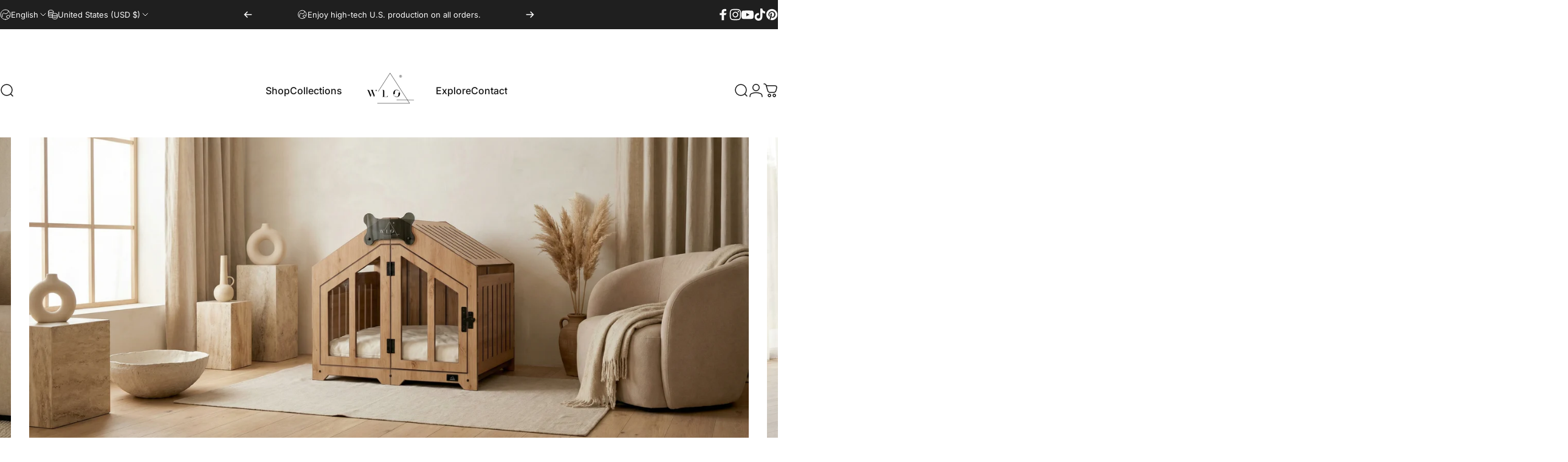

--- FILE ---
content_type: text/html; charset=utf-8
request_url: https://wlostore.com/
body_size: 84978
content:
<!doctype html>
<html class="no-js" lang="en" dir="ltr">
  <head>
    <meta charset="utf-8">
    <meta http-equiv="X-UA-Compatible" content="IE=edge,chrome=1">
    <meta name="viewport" content="width=device-width,initial-scale=1">
    <meta name="theme-color" content="#171717">
    <link rel="canonical" href="https://wlostore.com/">
    <link rel="preconnect" href="https://cdn.shopify.com" crossorigin>
    <link rel="preconnect" href="https://fonts.shopifycdn.com" crossorigin>
    
    <link rel="dns-prefetch" href="https://ajax.googleapis.com">
    <link rel="dns-prefetch" href="https://maps.googleapis.com">
    <link rel="dns-prefetch" href="https://maps.gstatic.com">
    
<link rel="shortcut icon" href="//wlostore.com/cdn/shop/files/fac_icon_328d130b-4c90-49e8-b1c2-8a027bd3d853.jpg?crop=center&height=32&v=1753250391&width=32" type="image/png" /><title>WIDEN YOUR PET&#39;S WORLD &ndash; WLO Store</title><meta name="description" content="Discover handcrafted luxury cat trees, modern wall mounted cat shelves, and eco-friendly dog crates from WLO Store. Premium pet furniture made in USA for style, comfort, and happy pets. Shop the future of pet living!">
<meta property="og:site_name" content="WLO Store">
<meta property="og:url" content="https://wlostore.com/">
<meta property="og:title" content="WIDEN YOUR PET&#39;S WORLD">
<meta property="og:type" content="website">
<meta property="og:description" content="Discover handcrafted luxury cat trees, modern wall mounted cat shelves, and eco-friendly dog crates from WLO Store. Premium pet furniture made in USA for style, comfort, and happy pets. Shop the future of pet living!"><meta property="og:image" content="http://wlostore.com/cdn/shop/files/wlo-store-1_7c6cf815-1e48-4ab6-b883-145e342e11a6.jpg?v=1753427314">
  <meta property="og:image:secure_url" content="https://wlostore.com/cdn/shop/files/wlo-store-1_7c6cf815-1e48-4ab6-b883-145e342e11a6.jpg?v=1753427314">
  <meta property="og:image:width" content="4096">
  <meta property="og:image:height" content="2302"><meta name="twitter:site" content="@">
<meta name="twitter:card" content="summary_large_image">
<meta name="twitter:title" content="WIDEN YOUR PET&#39;S WORLD">
<meta name="twitter:description" content="Discover handcrafted luxury cat trees, modern wall mounted cat shelves, and eco-friendly dog crates from WLO Store. Premium pet furniture made in USA for style, comfort, and happy pets. Shop the future of pet living!">
<style>@font-face {
  font-family: Inter;
  font-weight: 400;
  font-style: normal;
  font-display: swap;
  src: url("//wlostore.com/cdn/fonts/inter/inter_n4.b2a3f24c19b4de56e8871f609e73ca7f6d2e2bb9.woff2") format("woff2"),
       url("//wlostore.com/cdn/fonts/inter/inter_n4.af8052d517e0c9ffac7b814872cecc27ae1fa132.woff") format("woff");
}
@font-face {
  font-family: Inter;
  font-weight: 500;
  font-style: normal;
  font-display: swap;
  src: url("//wlostore.com/cdn/fonts/inter/inter_n5.d7101d5e168594dd06f56f290dd759fba5431d97.woff2") format("woff2"),
       url("//wlostore.com/cdn/fonts/inter/inter_n5.5332a76bbd27da00474c136abb1ca3cbbf259068.woff") format("woff");
}
@font-face {
  font-family: Inter;
  font-weight: 700;
  font-style: normal;
  font-display: swap;
  src: url("//wlostore.com/cdn/fonts/inter/inter_n7.02711e6b374660cfc7915d1afc1c204e633421e4.woff2") format("woff2"),
       url("//wlostore.com/cdn/fonts/inter/inter_n7.6dab87426f6b8813070abd79972ceaf2f8d3b012.woff") format("woff");
}
@font-face {
  font-family: Inter;
  font-weight: 400;
  font-style: italic;
  font-display: swap;
  src: url("//wlostore.com/cdn/fonts/inter/inter_i4.feae1981dda792ab80d117249d9c7e0f1017e5b3.woff2") format("woff2"),
       url("//wlostore.com/cdn/fonts/inter/inter_i4.62773b7113d5e5f02c71486623cf828884c85c6e.woff") format("woff");
}
@font-face {
  font-family: Inter;
  font-weight: 700;
  font-style: italic;
  font-display: swap;
  src: url("//wlostore.com/cdn/fonts/inter/inter_i7.b377bcd4cc0f160622a22d638ae7e2cd9b86ea4c.woff2") format("woff2"),
       url("//wlostore.com/cdn/fonts/inter/inter_i7.7c69a6a34e3bb44fcf6f975857e13b9a9b25beb4.woff") format("woff");
}
:root {
    /*! General */
    --color-base-text: 23 23 23;
    --color-base-highlight: 255 221 191;
    --color-base-background: 255 255 255;
    --color-base-button: 23 23 23;
    --color-base-button-gradient: #171717;
    --color-base-button-text: 255 255 255;
    --color-keyboard-focus: 11 97 205;
    --color-shadow: 168 232 226;
    --color-price: 23 23 23;
    --color-sale-price: 225 29 72;
    --color-sale-tag: 225 29 72;
    --color-sale-tag-text: 255 255 255;
    --color-rating: 245 158 11;
    --color-placeholder: 250 250 250;
    --color-success-text: 77 124 15;
    --color-success-background: 247 254 231;
    --color-error-text: 190 18 60;
    --color-error-background: 255 241 242;
    --color-info-text: 180 83 9;
    --color-info-background: 255 251 235;
    
    /*! Menu and drawers */
    --color-drawer-text: 23 23 23;
    --color-drawer-background: 255 255 255;
    --color-drawer-button-background: 23 23 23;
    --color-drawer-button-gradient: #171717;
    --color-drawer-button-text: 255 255 255;
    --color-drawer-overlay: 23 23 23;

    /*! Product card */
    --card-radius: var(--rounded-card);
    --card-border-width: 0.0rem;
    --card-border-opacity: 0.0;
    --card-shadow-opacity: 0.1;
    --card-shadow-horizontal-offset: 0.0rem;
    --card-shadow-vertical-offset: 0.0rem;

    /*! Buttons */
    --buttons-radius: var(--rounded-button);
    --buttons-border-width: 2px;
    --buttons-border-opacity: 1.0;
    --buttons-shadow-opacity: 0.0;
    --buttons-shadow-horizontal-offset: 0px;
    --buttons-shadow-vertical-offset: 0px;

    /*! Inputs */
    --inputs-radius: var(--rounded-input);
    --inputs-border-width: 0px;
    --inputs-border-opacity: 0.65;

    /*! Spacing */
    --sp-0d5: 0.125rem;
    --sp-1: 0.25rem;
    --sp-1d5: 0.375rem;
    --sp-2: 0.5rem;
    --sp-2d5: 0.625rem;
    --sp-3: 0.75rem;
    --sp-3d5: 0.875rem;
    --sp-4: 1rem;
    --sp-4d5: 1.125rem;
    --sp-5: 1.25rem;
    --sp-5d5: 1.375rem;
    --sp-6: 1.5rem;
    --sp-6d5: 1.625rem;
    --sp-7: 1.75rem;
    --sp-7d5: 1.875rem;
    --sp-8: 2rem;
    --sp-8d5: 2.125rem;
    --sp-9: 2.25rem;
    --sp-9d5: 2.375rem;
    --sp-10: 2.5rem;
    --sp-10d5: 2.625rem;
    --sp-11: 2.75rem;
    --sp-12: 3rem;
    --sp-13: 3.25rem;
    --sp-14: 3.5rem;
    --sp-15: 3.875rem;
    --sp-16: 4rem;
    --sp-18: 4.5rem;
    --sp-20: 5rem;
    --sp-23: 5.625rem;
    --sp-24: 6rem;
    --sp-28: 7rem;
    --sp-32: 8rem;
    --sp-36: 9rem;
    --sp-40: 10rem;
    --sp-44: 11rem;
    --sp-48: 12rem;
    --sp-52: 13rem;
    --sp-56: 14rem;
    --sp-60: 15rem;
    --sp-64: 16rem;
    --sp-68: 17rem;
    --sp-72: 18rem;
    --sp-80: 20rem;
    --sp-96: 24rem;
    --sp-100: 32rem;

    /*! Font family */
    --font-heading-family: Inter, sans-serif;
    --font-heading-style: normal;
    --font-heading-weight: 700;
    --font-heading-line-height: 1;
    --font-heading-letter-spacing: -0.03em;
    

    --font-body-family: Inter, sans-serif;
    --font-body-style: normal;
    --font-body-weight: 400;
    --font-body-line-height: 1.2;
    --font-body-letter-spacing: 0.0em;

    --font-navigation-family: var(--font-body-family);
    --font-navigation-size: clamp(0.875rem, 0.748rem + 0.3174vw, 1.125rem);
    --font-navigation-weight: 500;
    

    --font-button-family: var(--font-body-family);
    --font-button-size: clamp(0.875rem, 0.8115rem + 0.1587vw, 1.0rem);
    --font-button-weight: 500;
    

    --font-product-family: var(--font-body-family);
    --font-product-size: clamp(1.0rem, 0.873rem + 0.3175vw, 1.25rem);
    --font-product-weight: 500;
    

    /*! Font size */
    --text-3xs: 0.625rem;
    --text-2xs: 0.6875rem;
    --text-xs: 0.75rem;
    --text-2sm: 0.8125rem;
    --text-sm: 0.875rem;
    --text-base: 1.0rem;
    --text-lg: 1.125rem;
    --text-xl: 1.25rem;
    --text-2xl: 1.5rem;
    --text-3xl: 1.875rem;
    --text-4xl: 2.25rem;
    --text-5xl: 3.0rem;
    --text-6xl: 3.75rem;
    --text-7xl: 4.5rem;
    --text-8xl: 6.0rem;

    /*! Layout */
    --page-width: 1900px;
    --gap-padding: clamp(var(--sp-5), 2.526vw, var(--sp-12));
    --grid-gap: clamp(40px, 20vw, 60px);
    --page-padding: var(--sp-5);
    --page-container: min(calc(100vw - var(--scrollbar-width, 0px) - var(--page-padding) * 2), var(--page-width));
    --rounded-button: 3.75rem;
    --rounded-input: 0.75rem;
    --rounded-card: clamp(var(--sp-2d5), 1.053vw, var(--sp-5));
    --rounded-block: clamp(var(--sp-2d5), 1.053vw, var(--sp-5));

    /*! Other */
    --icon-weight: 1.5px;
  }

  @media screen and (min-width: 1024px) {
    :root {
      --page-padding: var(--sp-9);
    }
  }

  @media screen and (min-width: 1280px) {
    :root {
      --gap-padding: var(--sp-12);
      --page-padding: var(--sp-12);
      --page-container: min(calc(100vw - var(--scrollbar-width, 0px) - var(--page-padding) * 2), max(var(--page-width), 1280px));
    }
  }

  @media screen and (min-width: 1536px) {
    :root {
      --page-padding: max(var(--sp-12), 50vw - var(--scrollbar-width, 0px)/2 - var(--page-width)/2);
    }
  }
</style>
  <link rel="preload" as="font" href="//wlostore.com/cdn/fonts/inter/inter_n4.b2a3f24c19b4de56e8871f609e73ca7f6d2e2bb9.woff2" type="font/woff2" crossorigin>
  

  <link rel="preload" as="font" href="//wlostore.com/cdn/fonts/inter/inter_n7.02711e6b374660cfc7915d1afc1c204e633421e4.woff2" type="font/woff2" crossorigin>
  
<link href="//wlostore.com/cdn/shop/t/22/assets/theme.css?v=176452872764765750631753044284" rel="stylesheet" type="text/css" media="all" /><link rel="stylesheet" href="//wlostore.com/cdn/shop/t/22/assets/apps.css?v=162097722211979372921753044283" media="print" fetchpriority="low" onload="this.media='all'">

    <script>window.performance && window.performance.mark && window.performance.mark('shopify.content_for_header.start');</script><meta name="google-site-verification" content="lc77V95oTXbU5XWEB-eA2rDCNfQcmeWW8WY8KqMsMc8">
<meta name="google-site-verification" content="toJiL2vuiL6NNZEN0F5xvOspMdjUOv_3r5l1bqp6Il8">
<meta name="facebook-domain-verification" content="bunx1x6ez5ni3zt4cljhrg5mlcx35d">
<meta id="shopify-digital-wallet" name="shopify-digital-wallet" content="/61217636609/digital_wallets/dialog">
<meta name="shopify-checkout-api-token" content="2a75adbbdd43d51508cf363c318dfc13">
<meta id="in-context-paypal-metadata" data-shop-id="61217636609" data-venmo-supported="true" data-environment="production" data-locale="en_US" data-paypal-v4="true" data-currency="USD">
<link rel="alternate" hreflang="x-default" href="https://wlostore.com/">
<link rel="alternate" hreflang="en-US" href="https://wlostore.com/">
<link rel="alternate" hreflang="es-US" href="https://wlostore.com/es">
<link rel="alternate" hreflang="it-US" href="https://wlostore.com/it">
<link rel="alternate" hreflang="de-US" href="https://wlostore.com/de">
<link rel="alternate" hreflang="fr-US" href="https://wlostore.com/fr">
<link rel="alternate" hreflang="ja-US" href="https://wlostore.com/ja">
<link rel="alternate" hreflang="hu-US" href="https://wlostore.com/hu">
<link rel="alternate" hreflang="ko-US" href="https://wlostore.com/ko">
<link rel="alternate" hreflang="no-US" href="https://wlostore.com/no">
<link rel="alternate" hreflang="lv-US" href="https://wlostore.com/lv">
<link rel="alternate" hreflang="sv-US" href="https://wlostore.com/sv">
<script async="async" src="/checkouts/internal/preloads.js?locale=en-US"></script>
<link rel="preconnect" href="https://shop.app" crossorigin="anonymous">
<script async="async" src="https://shop.app/checkouts/internal/preloads.js?locale=en-US&shop_id=61217636609" crossorigin="anonymous"></script>
<script id="apple-pay-shop-capabilities" type="application/json">{"shopId":61217636609,"countryCode":"US","currencyCode":"USD","merchantCapabilities":["supports3DS"],"merchantId":"gid:\/\/shopify\/Shop\/61217636609","merchantName":"WLO Store","requiredBillingContactFields":["postalAddress","email","phone"],"requiredShippingContactFields":["postalAddress","email","phone"],"shippingType":"shipping","supportedNetworks":["visa","masterCard","amex","discover","elo","jcb"],"total":{"type":"pending","label":"WLO Store","amount":"1.00"},"shopifyPaymentsEnabled":true,"supportsSubscriptions":true}</script>
<script id="shopify-features" type="application/json">{"accessToken":"2a75adbbdd43d51508cf363c318dfc13","betas":["rich-media-storefront-analytics"],"domain":"wlostore.com","predictiveSearch":true,"shopId":61217636609,"locale":"en"}</script>
<script>var Shopify = Shopify || {};
Shopify.shop = "wlo-wood.myshopify.com";
Shopify.locale = "en";
Shopify.currency = {"active":"USD","rate":"1.0"};
Shopify.country = "US";
Shopify.theme = {"name":"Concept","id":152505385217,"schema_name":"Concept","schema_version":"4.3.0","theme_store_id":2412,"role":"main"};
Shopify.theme.handle = "null";
Shopify.theme.style = {"id":null,"handle":null};
Shopify.cdnHost = "wlostore.com/cdn";
Shopify.routes = Shopify.routes || {};
Shopify.routes.root = "/";</script>
<script type="module">!function(o){(o.Shopify=o.Shopify||{}).modules=!0}(window);</script>
<script>!function(o){function n(){var o=[];function n(){o.push(Array.prototype.slice.apply(arguments))}return n.q=o,n}var t=o.Shopify=o.Shopify||{};t.loadFeatures=n(),t.autoloadFeatures=n()}(window);</script>
<script>
  window.ShopifyPay = window.ShopifyPay || {};
  window.ShopifyPay.apiHost = "shop.app\/pay";
  window.ShopifyPay.redirectState = null;
</script>
<script id="shop-js-analytics" type="application/json">{"pageType":"index"}</script>
<script defer="defer" async type="module" src="//wlostore.com/cdn/shopifycloud/shop-js/modules/v2/client.init-shop-cart-sync_D0dqhulL.en.esm.js"></script>
<script defer="defer" async type="module" src="//wlostore.com/cdn/shopifycloud/shop-js/modules/v2/chunk.common_CpVO7qML.esm.js"></script>
<script type="module">
  await import("//wlostore.com/cdn/shopifycloud/shop-js/modules/v2/client.init-shop-cart-sync_D0dqhulL.en.esm.js");
await import("//wlostore.com/cdn/shopifycloud/shop-js/modules/v2/chunk.common_CpVO7qML.esm.js");

  window.Shopify.SignInWithShop?.initShopCartSync?.({"fedCMEnabled":true,"windoidEnabled":true});

</script>
<script defer="defer" async type="module" src="//wlostore.com/cdn/shopifycloud/shop-js/modules/v2/client.payment-terms_BmrqWn8r.en.esm.js"></script>
<script defer="defer" async type="module" src="//wlostore.com/cdn/shopifycloud/shop-js/modules/v2/chunk.common_CpVO7qML.esm.js"></script>
<script defer="defer" async type="module" src="//wlostore.com/cdn/shopifycloud/shop-js/modules/v2/chunk.modal_DKF6x0Jh.esm.js"></script>
<script type="module">
  await import("//wlostore.com/cdn/shopifycloud/shop-js/modules/v2/client.payment-terms_BmrqWn8r.en.esm.js");
await import("//wlostore.com/cdn/shopifycloud/shop-js/modules/v2/chunk.common_CpVO7qML.esm.js");
await import("//wlostore.com/cdn/shopifycloud/shop-js/modules/v2/chunk.modal_DKF6x0Jh.esm.js");

  
</script>
<script>
  window.Shopify = window.Shopify || {};
  if (!window.Shopify.featureAssets) window.Shopify.featureAssets = {};
  window.Shopify.featureAssets['shop-js'] = {"shop-cart-sync":["modules/v2/client.shop-cart-sync_D9bwt38V.en.esm.js","modules/v2/chunk.common_CpVO7qML.esm.js"],"init-fed-cm":["modules/v2/client.init-fed-cm_BJ8NPuHe.en.esm.js","modules/v2/chunk.common_CpVO7qML.esm.js"],"init-shop-email-lookup-coordinator":["modules/v2/client.init-shop-email-lookup-coordinator_pVrP2-kG.en.esm.js","modules/v2/chunk.common_CpVO7qML.esm.js"],"shop-cash-offers":["modules/v2/client.shop-cash-offers_CNh7FWN-.en.esm.js","modules/v2/chunk.common_CpVO7qML.esm.js","modules/v2/chunk.modal_DKF6x0Jh.esm.js"],"init-shop-cart-sync":["modules/v2/client.init-shop-cart-sync_D0dqhulL.en.esm.js","modules/v2/chunk.common_CpVO7qML.esm.js"],"init-windoid":["modules/v2/client.init-windoid_DaoAelzT.en.esm.js","modules/v2/chunk.common_CpVO7qML.esm.js"],"shop-toast-manager":["modules/v2/client.shop-toast-manager_1DND8Tac.en.esm.js","modules/v2/chunk.common_CpVO7qML.esm.js"],"pay-button":["modules/v2/client.pay-button_CFeQi1r6.en.esm.js","modules/v2/chunk.common_CpVO7qML.esm.js"],"shop-button":["modules/v2/client.shop-button_Ca94MDdQ.en.esm.js","modules/v2/chunk.common_CpVO7qML.esm.js"],"shop-login-button":["modules/v2/client.shop-login-button_DPYNfp1Z.en.esm.js","modules/v2/chunk.common_CpVO7qML.esm.js","modules/v2/chunk.modal_DKF6x0Jh.esm.js"],"avatar":["modules/v2/client.avatar_BTnouDA3.en.esm.js"],"shop-follow-button":["modules/v2/client.shop-follow-button_BMKh4nJE.en.esm.js","modules/v2/chunk.common_CpVO7qML.esm.js","modules/v2/chunk.modal_DKF6x0Jh.esm.js"],"init-customer-accounts-sign-up":["modules/v2/client.init-customer-accounts-sign-up_CJXi5kRN.en.esm.js","modules/v2/client.shop-login-button_DPYNfp1Z.en.esm.js","modules/v2/chunk.common_CpVO7qML.esm.js","modules/v2/chunk.modal_DKF6x0Jh.esm.js"],"init-shop-for-new-customer-accounts":["modules/v2/client.init-shop-for-new-customer-accounts_BoBxkgWu.en.esm.js","modules/v2/client.shop-login-button_DPYNfp1Z.en.esm.js","modules/v2/chunk.common_CpVO7qML.esm.js","modules/v2/chunk.modal_DKF6x0Jh.esm.js"],"init-customer-accounts":["modules/v2/client.init-customer-accounts_DCuDTzpR.en.esm.js","modules/v2/client.shop-login-button_DPYNfp1Z.en.esm.js","modules/v2/chunk.common_CpVO7qML.esm.js","modules/v2/chunk.modal_DKF6x0Jh.esm.js"],"checkout-modal":["modules/v2/client.checkout-modal_U_3e4VxF.en.esm.js","modules/v2/chunk.common_CpVO7qML.esm.js","modules/v2/chunk.modal_DKF6x0Jh.esm.js"],"lead-capture":["modules/v2/client.lead-capture_DEgn0Z8u.en.esm.js","modules/v2/chunk.common_CpVO7qML.esm.js","modules/v2/chunk.modal_DKF6x0Jh.esm.js"],"shop-login":["modules/v2/client.shop-login_CoM5QKZ_.en.esm.js","modules/v2/chunk.common_CpVO7qML.esm.js","modules/v2/chunk.modal_DKF6x0Jh.esm.js"],"payment-terms":["modules/v2/client.payment-terms_BmrqWn8r.en.esm.js","modules/v2/chunk.common_CpVO7qML.esm.js","modules/v2/chunk.modal_DKF6x0Jh.esm.js"]};
</script>
<script>(function() {
  var isLoaded = false;
  function asyncLoad() {
    if (isLoaded) return;
    isLoaded = true;
    var urls = ["https:\/\/cdn.nfcube.com\/instafeed-536f25b4276925c14c697d45f5fbb06c.js?shop=wlo-wood.myshopify.com"];
    for (var i = 0; i < urls.length; i++) {
      var s = document.createElement('script');
      s.type = 'text/javascript';
      s.async = true;
      s.src = urls[i];
      var x = document.getElementsByTagName('script')[0];
      x.parentNode.insertBefore(s, x);
    }
  };
  if(window.attachEvent) {
    window.attachEvent('onload', asyncLoad);
  } else {
    window.addEventListener('load', asyncLoad, false);
  }
})();</script>
<script id="__st">var __st={"a":61217636609,"offset":-18000,"reqid":"23ccae94-3572-491e-b589-917d544fe9a3-1764287765","pageurl":"wlostore.com\/","u":"bbaa2bcec263","p":"home"};</script>
<script>window.ShopifyPaypalV4VisibilityTracking = true;</script>
<script id="captcha-bootstrap">!function(){'use strict';const t='contact',e='account',n='new_comment',o=[[t,t],['blogs',n],['comments',n],[t,'customer']],c=[[e,'customer_login'],[e,'guest_login'],[e,'recover_customer_password'],[e,'create_customer']],r=t=>t.map((([t,e])=>`form[action*='/${t}']:not([data-nocaptcha='true']) input[name='form_type'][value='${e}']`)).join(','),a=t=>()=>t?[...document.querySelectorAll(t)].map((t=>t.form)):[];function s(){const t=[...o],e=r(t);return a(e)}const i='password',u='form_key',d=['recaptcha-v3-token','g-recaptcha-response','h-captcha-response',i],f=()=>{try{return window.sessionStorage}catch{return}},m='__shopify_v',_=t=>t.elements[u];function p(t,e,n=!1){try{const o=window.sessionStorage,c=JSON.parse(o.getItem(e)),{data:r}=function(t){const{data:e,action:n}=t;return t[m]||n?{data:e,action:n}:{data:t,action:n}}(c);for(const[e,n]of Object.entries(r))t.elements[e]&&(t.elements[e].value=n);n&&o.removeItem(e)}catch(o){console.error('form repopulation failed',{error:o})}}const l='form_type',E='cptcha';function T(t){t.dataset[E]=!0}const w=window,h=w.document,L='Shopify',v='ce_forms',y='captcha';let A=!1;((t,e)=>{const n=(g='f06e6c50-85a8-45c8-87d0-21a2b65856fe',I='https://cdn.shopify.com/shopifycloud/storefront-forms-hcaptcha/ce_storefront_forms_captcha_hcaptcha.v1.5.2.iife.js',D={infoText:'Protected by hCaptcha',privacyText:'Privacy',termsText:'Terms'},(t,e,n)=>{const o=w[L][v],c=o.bindForm;if(c)return c(t,g,e,D).then(n);var r;o.q.push([[t,g,e,D],n]),r=I,A||(h.body.append(Object.assign(h.createElement('script'),{id:'captcha-provider',async:!0,src:r})),A=!0)});var g,I,D;w[L]=w[L]||{},w[L][v]=w[L][v]||{},w[L][v].q=[],w[L][y]=w[L][y]||{},w[L][y].protect=function(t,e){n(t,void 0,e),T(t)},Object.freeze(w[L][y]),function(t,e,n,w,h,L){const[v,y,A,g]=function(t,e,n){const i=e?o:[],u=t?c:[],d=[...i,...u],f=r(d),m=r(i),_=r(d.filter((([t,e])=>n.includes(e))));return[a(f),a(m),a(_),s()]}(w,h,L),I=t=>{const e=t.target;return e instanceof HTMLFormElement?e:e&&e.form},D=t=>v().includes(t);t.addEventListener('submit',(t=>{const e=I(t);if(!e)return;const n=D(e)&&!e.dataset.hcaptchaBound&&!e.dataset.recaptchaBound,o=_(e),c=g().includes(e)&&(!o||!o.value);(n||c)&&t.preventDefault(),c&&!n&&(function(t){try{if(!f())return;!function(t){const e=f();if(!e)return;const n=_(t);if(!n)return;const o=n.value;o&&e.removeItem(o)}(t);const e=Array.from(Array(32),(()=>Math.random().toString(36)[2])).join('');!function(t,e){_(t)||t.append(Object.assign(document.createElement('input'),{type:'hidden',name:u})),t.elements[u].value=e}(t,e),function(t,e){const n=f();if(!n)return;const o=[...t.querySelectorAll(`input[type='${i}']`)].map((({name:t})=>t)),c=[...d,...o],r={};for(const[a,s]of new FormData(t).entries())c.includes(a)||(r[a]=s);n.setItem(e,JSON.stringify({[m]:1,action:t.action,data:r}))}(t,e)}catch(e){console.error('failed to persist form',e)}}(e),e.submit())}));const S=(t,e)=>{t&&!t.dataset[E]&&(n(t,e.some((e=>e===t))),T(t))};for(const o of['focusin','change'])t.addEventListener(o,(t=>{const e=I(t);D(e)&&S(e,y())}));const B=e.get('form_key'),M=e.get(l),P=B&&M;t.addEventListener('DOMContentLoaded',(()=>{const t=y();if(P)for(const e of t)e.elements[l].value===M&&p(e,B);[...new Set([...A(),...v().filter((t=>'true'===t.dataset.shopifyCaptcha))])].forEach((e=>S(e,t)))}))}(h,new URLSearchParams(w.location.search),n,t,e,['guest_login'])})(!0,!0)}();</script>
<script integrity="sha256-52AcMU7V7pcBOXWImdc/TAGTFKeNjmkeM1Pvks/DTgc=" data-source-attribution="shopify.loadfeatures" defer="defer" src="//wlostore.com/cdn/shopifycloud/storefront/assets/storefront/load_feature-81c60534.js" crossorigin="anonymous"></script>
<script crossorigin="anonymous" defer="defer" src="//wlostore.com/cdn/shopifycloud/storefront/assets/shopify_pay/storefront-65b4c6d7.js?v=20250812"></script>
<script data-source-attribution="shopify.dynamic_checkout.dynamic.init">var Shopify=Shopify||{};Shopify.PaymentButton=Shopify.PaymentButton||{isStorefrontPortableWallets:!0,init:function(){window.Shopify.PaymentButton.init=function(){};var t=document.createElement("script");t.src="https://wlostore.com/cdn/shopifycloud/portable-wallets/latest/portable-wallets.en.js",t.type="module",document.head.appendChild(t)}};
</script>
<script data-source-attribution="shopify.dynamic_checkout.buyer_consent">
  function portableWalletsHideBuyerConsent(e){var t=document.getElementById("shopify-buyer-consent"),n=document.getElementById("shopify-subscription-policy-button");t&&n&&(t.classList.add("hidden"),t.setAttribute("aria-hidden","true"),n.removeEventListener("click",e))}function portableWalletsShowBuyerConsent(e){var t=document.getElementById("shopify-buyer-consent"),n=document.getElementById("shopify-subscription-policy-button");t&&n&&(t.classList.remove("hidden"),t.removeAttribute("aria-hidden"),n.addEventListener("click",e))}window.Shopify?.PaymentButton&&(window.Shopify.PaymentButton.hideBuyerConsent=portableWalletsHideBuyerConsent,window.Shopify.PaymentButton.showBuyerConsent=portableWalletsShowBuyerConsent);
</script>
<script data-source-attribution="shopify.dynamic_checkout.cart.bootstrap">document.addEventListener("DOMContentLoaded",(function(){function t(){return document.querySelector("shopify-accelerated-checkout-cart, shopify-accelerated-checkout")}if(t())Shopify.PaymentButton.init();else{new MutationObserver((function(e,n){t()&&(Shopify.PaymentButton.init(),n.disconnect())})).observe(document.body,{childList:!0,subtree:!0})}}));
</script>
<script id='scb4127' type='text/javascript' async='' src='https://wlostore.com/cdn/shopifycloud/privacy-banner/storefront-banner.js'></script><link id="shopify-accelerated-checkout-styles" rel="stylesheet" media="screen" href="https://wlostore.com/cdn/shopifycloud/portable-wallets/latest/accelerated-checkout-backwards-compat.css" crossorigin="anonymous">
<style id="shopify-accelerated-checkout-cart">
        #shopify-buyer-consent {
  margin-top: 1em;
  display: inline-block;
  width: 100%;
}

#shopify-buyer-consent.hidden {
  display: none;
}

#shopify-subscription-policy-button {
  background: none;
  border: none;
  padding: 0;
  text-decoration: underline;
  font-size: inherit;
  cursor: pointer;
}

#shopify-subscription-policy-button::before {
  box-shadow: none;
}

      </style>

<script>window.performance && window.performance.mark && window.performance.mark('shopify.content_for_header.end');</script>

    <script src="//wlostore.com/cdn/shop/t/22/assets/vendor.js?v=83836565987576270061753044284" defer="defer"></script>
    <script src="//wlostore.com/cdn/shop/t/22/assets/theme.js?v=137958394707155981401753044284" defer="defer"></script><script>
  document.documentElement.classList.replace('no-js', 'js');

  window.theme = window.theme || {};
  theme.routes = {
    shop_url: 'https://wlostore.com',
    root_url: '/',
    cart_url: '/cart',
    cart_add_url: '/cart/add',
    cart_change_url: '/cart/change',
    cart_update_url: '/cart/update',
    search_url: '/search',
    predictive_search_url: '/search/suggest'
  };

  theme.variantStrings = {
    preOrder: "Pre-order",
    addToCart: "Add to cart",
    soldOut: "Sold Out",
    unavailable: "Unavailable",
    addToBundle: "Add to bundle",
    backInStock: "Notify me when it’s available"
  };

  theme.shippingCalculatorStrings = {
    error: "One or more errors occurred while retrieving the shipping rates:",
    notFound: "Sorry, we do not ship to your address.",
    oneResult: "There is one shipping rate for your address:",
    multipleResults: "There are multiple shipping rates for your address:"
  };

  theme.discountStrings = {
    error: "Discount code cannot be applied to your cart",
    shippingError: "Shipping discounts are shown at checkout after adding an address"
  };

  theme.recipientFormStrings = {
    expanded: "Gift card recipient form expanded",
    collapsed: "Gift card recipient form collapsed"
  };

  theme.quickOrderListStrings = {
    itemsAdded: "[quantity] items added",
    itemAdded: "[quantity] item added",
    itemsRemoved: "[quantity] items removed",
    itemRemoved: "[quantity] item removed",
    viewCart: "View cart",
    each: "[money]\/ea",
    minError: "This item has a minimum of [min]",
    maxError: "This item has a maximum of [max]",
    stepError: "You can only add this item in increments of [step]"
  };

  theme.cartStrings = {
    error: "There was an error while updating your cart. Please try again.",
    quantityError: "You can only add [quantity] of this item to your cart."
  };

  theme.dateStrings = {
    d: "d",
    day: "Day",
    days: "Days",
    h: "h",
    hour: "Hour",
    hours: "Hours",
    m: "m",
    minute: "Min",
    minutes: "Mins",
    s: "s",
    second: "Sec",
    seconds: "Secs"
  };theme.strings = {
    recentlyViewedEmpty: "Your recently viewed is empty.",
    close: "Close",
    next: "Next",
    previous: "Previous",
    qrImageAlt: "QR code — scan to redeem gift card"
  };

  theme.settings = {
    moneyFormat: "\u003cspan class=\"notranslate ht-money\"\u003e${{amount}}\u003c\/span\u003e",
    moneyWithCurrencyFormat: "\u003cspan class=\"notranslate ht-money\"\u003e${{amount}} USD\u003c\/span\u003e",
    currencyCodeEnabled: false,
    externalLinksNewTab: false,
    cartType: "drawer",
    isCartTemplate: false,
    pswpModule: "\/\/wlostore.com\/cdn\/shop\/t\/22\/assets\/photoswipe.min.js?v=41760041872977459911753044284",
    themeName: 'Concept',
    themeVersion: '4.3.0',
    agencyId: ''
  };</script>
<!-- BEGIN app block: shopify://apps/judge-me-reviews/blocks/judgeme_core/61ccd3b1-a9f2-4160-9fe9-4fec8413e5d8 --><!-- Start of Judge.me Core -->




<link rel="dns-prefetch" href="https://cdnwidget.judge.me">
<link rel="dns-prefetch" href="https://cdn.judge.me">
<link rel="dns-prefetch" href="https://cdn1.judge.me">
<link rel="dns-prefetch" href="https://api.judge.me">

<script data-cfasync='false' class='jdgm-settings-script'>window.jdgmSettings={"pagination":5,"disable_web_reviews":true,"badge_no_review_text":"No reviews","badge_n_reviews_text":"{{ n }} review/reviews","badge_star_color":"#262020","hide_badge_preview_if_no_reviews":true,"badge_hide_text":false,"enforce_center_preview_badge":false,"widget_title":"Customer Reviews","widget_open_form_text":"Write a review","widget_close_form_text":"Cancel review","widget_refresh_page_text":"Refresh page","widget_summary_text":"Based on {{ number_of_reviews }} review/reviews","widget_no_review_text":"Be the first to write a review","widget_name_field_text":"Display name","widget_verified_name_field_text":"Verified Name (public)","widget_name_placeholder_text":"Display name","widget_required_field_error_text":"This field is required.","widget_email_field_text":"Email address","widget_verified_email_field_text":"Verified Email (private, can not be edited)","widget_email_placeholder_text":"Your email address","widget_email_field_error_text":"Please enter a valid email address.","widget_rating_field_text":"Rating","widget_review_title_field_text":"Review Title","widget_review_title_placeholder_text":"Give your review a title","widget_review_body_field_text":"Review content","widget_review_body_placeholder_text":"Start writing here...","widget_pictures_field_text":"Picture/Video (optional)","widget_submit_review_text":"Submit Review","widget_submit_verified_review_text":"Submit Verified Review","widget_submit_success_msg_with_auto_publish":"Thank you! Please refresh the page in a few moments to see your review. You can remove or edit your review by logging into \u003ca href='https://judge.me/login' target='_blank' rel='nofollow noopener'\u003eJudge.me\u003c/a\u003e","widget_submit_success_msg_no_auto_publish":"Thank you! Your review will be published as soon as it is approved by the shop admin. You can remove or edit your review by logging into \u003ca href='https://judge.me/login' target='_blank' rel='nofollow noopener'\u003eJudge.me\u003c/a\u003e","widget_show_default_reviews_out_of_total_text":"Showing {{ n_reviews_shown }} out of {{ n_reviews }} reviews.","widget_show_all_link_text":"Show all","widget_show_less_link_text":"Show less","widget_author_said_text":"{{ reviewer_name }} said:","widget_days_text":"{{ n }} days ago","widget_weeks_text":"{{ n }} week/weeks ago","widget_months_text":"{{ n }} month/months ago","widget_years_text":"{{ n }} year/years ago","widget_yesterday_text":"Yesterday","widget_today_text":"Today","widget_replied_text":"\u003e\u003e {{ shop_name }} replied:","widget_read_more_text":"Read more","widget_rating_filter_see_all_text":"See all reviews","widget_sorting_most_recent_text":"Pictures First","widget_sorting_highest_rating_text":"Highest Rating","widget_sorting_lowest_rating_text":"Lowest Rating","widget_sorting_with_pictures_text":"Only Pictures","widget_sorting_most_helpful_text":"Most Helpful","widget_open_question_form_text":"Ask a question","widget_reviews_subtab_text":"Reviews","widget_questions_subtab_text":"Questions","widget_question_label_text":"Question","widget_answer_label_text":"Answer","widget_question_placeholder_text":"Write your question here","widget_submit_question_text":"Submit Question","widget_question_submit_success_text":"Thank you for your question! We will notify you once it gets answered.","widget_star_color":"#262020","verified_badge_text":"Verified","verified_badge_placement":"left-of-reviewer-name","widget_hide_border":false,"widget_social_share":false,"widget_thumb":true,"widget_review_location_show":false,"widget_location_format":"country_iso_code","all_reviews_include_out_of_store_products":true,"all_reviews_out_of_store_text":"(out of store)","all_reviews_product_name_prefix_text":"about","enable_review_pictures":true,"enable_question_anwser":false,"widget_theme":"leex","widget_product_reviews_subtab_text":"Product Reviews","widget_shop_reviews_subtab_text":"Shop Reviews","widget_write_a_store_review_text":"Write a Store Review","widget_other_languages_heading":"Reviews in Other Languages","widget_translate_review_text":"Translate review to {{ language }}","widget_translating_review_text":"Translating...","widget_show_original_translation_text":"Show original ({{ language }})","widget_translate_review_failed_text":"Review couldn't be translated.","widget_translate_review_retry_text":"Retry","widget_translate_review_try_again_later_text":"Try again later","widget_sorting_pictures_first_text":"Most Recent","floating_tab_button_name":"★ Reviews","floating_tab_title":"Let customers speak for us","floating_tab_url":"","floating_tab_url_enabled":false,"all_reviews_text_badge_text":"Customers rate us {{ shop.metafields.judgeme.all_reviews_rating | round: 1 }}/5 based on {{ shop.metafields.judgeme.all_reviews_count }} reviews.","all_reviews_text_badge_text_branded_style":"{{ shop.metafields.judgeme.all_reviews_rating | round: 1 }} out of 5 stars based on {{ shop.metafields.judgeme.all_reviews_count }} reviews","all_reviews_text_badge_url":"","featured_carousel_title":"Let customers speak for us","featured_carousel_count_text":"from {{ n }} reviews","featured_carousel_url":"","verified_count_badge_url":"","picture_reminder_submit_button":"Upload Pictures","widget_sorting_videos_first_text":"Videos First","widget_review_pending_text":"Pending","remove_microdata_snippet":true,"preview_badge_no_question_text":"No questions","preview_badge_n_question_text":"{{ number_of_questions }} question/questions","remove_judgeme_branding":true,"widget_search_bar_placeholder":"Search reviews","widget_sorting_verified_only_text":"Verified only","featured_carousel_theme":"vertical","featured_carousel_more_reviews_button_text":"Read more reviews","featured_carousel_view_product_button_text":"View product","all_reviews_page_load_more_text":"Load More Reviews","widget_public_name_text":"displayed publicly like","default_reviewer_name_has_non_latin":true,"widget_reviewer_anonymous":"Anonymous","medals_widget_title":"Judge.me Review Medals","widget_invalid_yt_video_url_error_text":"Not a YouTube video URL","widget_max_length_field_error_text":"Please enter no more than {0} characters.","widget_verified_by_shop_text":"Verified by Shop","widget_load_with_code_splitting":true,"widget_ugc_title":"Made by us, Shared by you","widget_ugc_subtitle":"Tag us to see your picture featured in our page","widget_ugc_primary_button_text":"Buy Now","widget_ugc_secondary_button_text":"Load More","widget_ugc_reviews_button_text":"View Reviews","widget_primary_color":"#317181","widget_summary_average_rating_text":"{{ average_rating }} out of 5","widget_media_grid_title":"Customer photos \u0026 videos","widget_media_grid_see_more_text":"See more","widget_verified_by_judgeme_text":"Verified by Judge.me","widget_verified_by_judgeme_text_in_store_medals":"Verified by Judge.me","widget_media_field_exceed_quantity_message":"Sorry, we can only accept {{ max_media }} for one review.","widget_media_field_exceed_limit_message":"{{ file_name }} is too large, please select a {{ media_type }} less than {{ size_limit }}MB.","widget_review_submitted_text":"Review Submitted!","widget_question_submitted_text":"Question Submitted!","widget_close_form_text_question":"Cancel","widget_write_your_answer_here_text":"Write your answer here","widget_enabled_branded_link":true,"widget_show_collected_by_judgeme":true,"widget_collected_by_judgeme_text":"collected by Judge.me","widget_load_more_text":"Load More","widget_full_review_text":"Full Review","widget_read_more_reviews_text":"Read More Reviews","widget_read_questions_text":"Read Questions","widget_questions_and_answers_text":"Questions \u0026 Answers","widget_verified_by_text":"Verified by","widget_verified_text":"Verified","widget_number_of_reviews_text":"{{ number_of_reviews }} reviews","widget_back_button_text":"Back","widget_next_button_text":"Next","widget_custom_forms_filter_button":"Filters","custom_forms_style":"vertical","how_reviews_are_collected":"How reviews are collected?","widget_gdpr_statement":"How we use your data: We'll only contact you about the review you left, and only if necessary. By submitting your review, you agree to Judge.me's \u003ca href='https://judge.me/terms' target='_blank' rel='nofollow noopener'\u003eterms\u003c/a\u003e, \u003ca href='https://judge.me/privacy' target='_blank' rel='nofollow noopener'\u003eprivacy\u003c/a\u003e and \u003ca href='https://judge.me/content-policy' target='_blank' rel='nofollow noopener'\u003econtent\u003c/a\u003e policies.","review_snippet_widget_round_border_style":true,"review_snippet_widget_card_color":"#FFFFFF","review_snippet_widget_slider_arrows_background_color":"#FFFFFF","review_snippet_widget_slider_arrows_color":"#000000","review_snippet_widget_star_color":"#108474","all_reviews_product_variant_label_text":"Variant: ","widget_show_verified_branding":false,"redirect_reviewers_invited_via_email":"review_widget","review_content_screen_title_text":"How would you rate this product?","review_content_introduction_text":"We would love it if you would share a bit about your experience.","one_star_review_guidance_text":"Poor","five_star_review_guidance_text":"Great","customer_information_screen_title_text":"About you","customer_information_introduction_text":"Please tell us more about you.","custom_questions_screen_title_text":"Your experience in more detail","custom_questions_introduction_text":"Here are a few questions to help us understand more about your experience.","review_submitted_screen_title_text":"Thanks for your review!","review_submitted_screen_thank_you_text":"We are processing it and it will appear on the store soon.","review_submitted_screen_email_verification_text":"Please confirm your email by clicking the link we just sent you. This helps us keep reviews authentic.","review_submitted_request_store_review_text":"Would you like to share your experience of shopping with us?","review_submitted_review_other_products_text":"Would you like to review these products?","store_review_screen_title_text":"Would you like to share your experience of shopping with us?","store_review_introduction_text":"We value your feedback and use it to improve. Please share any thoughts or suggestions you have.","reviewer_media_screen_title_picture_text":"Share a picture","reviewer_media_introduction_picture_text":"Upload a photo to support your review.","reviewer_media_screen_title_video_text":"Share a video","reviewer_media_introduction_video_text":"Upload a video to support your review.","reviewer_media_screen_title_picture_or_video_text":"Share a picture or video","reviewer_media_introduction_picture_or_video_text":"Upload a photo or video to support your review.","reviewer_media_youtube_url_text":"Paste your Youtube URL here","advanced_settings_next_step_button_text":"Next","advanced_settings_close_review_button_text":"Close","write_review_flow_required_text":"Required","write_review_flow_privacy_message_text":"We respect your privacy.","write_review_flow_anonymous_text":"Post review as anonymous","write_review_flow_visibility_text":"This won't be visible to other customers.","write_review_flow_multiple_selection_help_text":"Select as many as you like","write_review_flow_single_selection_help_text":"Select one option","write_review_flow_required_field_error_text":"This field is required","write_review_flow_invalid_email_error_text":"Please enter a valid email address","write_review_flow_max_length_error_text":"Max. {{ max_length }} characters.","write_review_flow_media_upload_text":"\u003cb\u003eClick to upload\u003c/b\u003e or drag and drop","write_review_flow_gdpr_statement":"We'll only contact you about your review if necessary. By submitting your review, you agree to our \u003ca href='https://judge.me/terms' target='_blank' rel='nofollow noopener'\u003eterms and conditions\u003c/a\u003e and \u003ca href='https://judge.me/privacy' target='_blank' rel='nofollow noopener'\u003eprivacy policy\u003c/a\u003e.","negative_review_resolution_screen_title_text":"Tell us more","negative_review_resolution_text":"Your experience matters to us. If there were issues with your purchase, we're here to help. Feel free to reach out to us, we'd love the opportunity to make things right.","negative_review_resolution_button_text":"Contact us","negative_review_resolution_proceed_with_review_text":"Leave a review","negative_review_resolution_subject":"Issue with purchase from {{ shop_name }}.{{ order_name }}","transparency_badges_collected_via_store_invite_text":"Review collected via store invitation","transparency_badges_from_another_provider_text":"Review collected from another provider","transparency_badges_collected_from_store_visitor_text":"Review collected from a store visitor","transparency_badges_written_in_google_text":"Review written in Google","transparency_badges_written_in_etsy_text":"Review written in Etsy","transparency_badges_written_in_shop_app_text":"Review written in Shop App","transparency_badges_earned_reward_text":"Review earned a reward for future purchase","preview_badge_collection_page_install_preference":true,"preview_badge_home_page_install_preference":true,"preview_badge_product_page_install_preference":true,"review_widget_best_location":true,"review_widget_review_word_singular":"Review","review_widget_review_word_plural":"Reviews","platform":"shopify","branding_url":"https://app.judge.me/reviews/stores/wlostore.com","branding_text":"Powered by Judge.me","locale":"en","reply_name":"WLO Store","widget_version":"3.0","footer":true,"autopublish":true,"review_dates":true,"enable_custom_form":false,"shop_use_review_site":true,"shop_locale":"en","enable_multi_locales_translations":true,"show_review_title_input":true,"review_verification_email_status":"always","admin_email":"info@wlostore.com","negative_review_notification_email":"support@wlostore.com","can_be_branded":false,"reply_name_text":"WLO Store"};</script> <style class='jdgm-settings-style'>.jdgm-xx{left:0}:root{--jdgm-primary-color: #317181;--jdgm-secondary-color: rgba(49,113,129,0.1);--jdgm-star-color: #262020;--jdgm-write-review-text-color: white;--jdgm-write-review-bg-color: #317181;--jdgm-paginate-color: #317181;--jdgm-border-radius: 0;--jdgm-reviewer-name-color: #317181}.jdgm-histogram__bar-content{background-color:#317181}.jdgm-rev[data-verified-buyer=true] .jdgm-rev__icon.jdgm-rev__icon:after,.jdgm-rev__buyer-badge.jdgm-rev__buyer-badge{color:white;background-color:#317181}.jdgm-review-widget--small .jdgm-gallery.jdgm-gallery .jdgm-gallery__thumbnail-link:nth-child(8) .jdgm-gallery__thumbnail-wrapper.jdgm-gallery__thumbnail-wrapper:before{content:"See more"}@media only screen and (min-width: 768px){.jdgm-gallery.jdgm-gallery .jdgm-gallery__thumbnail-link:nth-child(8) .jdgm-gallery__thumbnail-wrapper.jdgm-gallery__thumbnail-wrapper:before{content:"See more"}}.jdgm-rev__thumb-btn{color:#317181}.jdgm-rev__thumb-btn:hover{opacity:0.8}.jdgm-rev__thumb-btn:not([disabled]):hover,.jdgm-rev__thumb-btn:hover,.jdgm-rev__thumb-btn:active,.jdgm-rev__thumb-btn:visited{color:#317181}.jdgm-preview-badge .jdgm-star.jdgm-star{color:#262020}.jdgm-widget .jdgm-write-rev-link{display:none}.jdgm-widget .jdgm-rev-widg[data-number-of-reviews='0']{display:none}.jdgm-prev-badge[data-average-rating='0.00']{display:none !important}.jdgm-author-all-initials{display:none !important}.jdgm-author-last-initial{display:none !important}.jdgm-rev-widg__title{visibility:hidden}.jdgm-rev-widg__summary-text{visibility:hidden}.jdgm-prev-badge__text{visibility:hidden}.jdgm-rev__prod-link-prefix:before{content:'about'}.jdgm-rev__variant-label:before{content:'Variant: '}.jdgm-rev__out-of-store-text:before{content:'(out of store)'}@media only screen and (min-width: 768px){.jdgm-rev__pics .jdgm-rev_all-rev-page-picture-separator,.jdgm-rev__pics .jdgm-rev__product-picture{display:none}}@media only screen and (max-width: 768px){.jdgm-rev__pics .jdgm-rev_all-rev-page-picture-separator,.jdgm-rev__pics .jdgm-rev__product-picture{display:none}}.jdgm-verified-count-badget[data-from-snippet="true"]{display:none !important}.jdgm-carousel-wrapper[data-from-snippet="true"]{display:none !important}.jdgm-all-reviews-text[data-from-snippet="true"]{display:none !important}.jdgm-medals-section[data-from-snippet="true"]{display:none !important}.jdgm-ugc-media-wrapper[data-from-snippet="true"]{display:none !important}.jdgm-review-snippet-widget .jdgm-rev-snippet-widget__cards-container .jdgm-rev-snippet-card{border-radius:8px;background:#fff}.jdgm-review-snippet-widget .jdgm-rev-snippet-widget__cards-container .jdgm-rev-snippet-card__rev-rating .jdgm-star{color:#108474}.jdgm-review-snippet-widget .jdgm-rev-snippet-widget__prev-btn,.jdgm-review-snippet-widget .jdgm-rev-snippet-widget__next-btn{border-radius:50%;background:#fff}.jdgm-review-snippet-widget .jdgm-rev-snippet-widget__prev-btn>svg,.jdgm-review-snippet-widget .jdgm-rev-snippet-widget__next-btn>svg{fill:#000}.jdgm-full-rev-modal.rev-snippet-widget .jm-mfp-container .jm-mfp-content,.jdgm-full-rev-modal.rev-snippet-widget .jm-mfp-container .jdgm-full-rev__icon,.jdgm-full-rev-modal.rev-snippet-widget .jm-mfp-container .jdgm-full-rev__pic-img,.jdgm-full-rev-modal.rev-snippet-widget .jm-mfp-container .jdgm-full-rev__reply{border-radius:8px}.jdgm-full-rev-modal.rev-snippet-widget .jm-mfp-container .jdgm-full-rev[data-verified-buyer="true"] .jdgm-full-rev__icon::after{border-radius:8px}.jdgm-full-rev-modal.rev-snippet-widget .jm-mfp-container .jdgm-full-rev .jdgm-rev__buyer-badge{border-radius:calc( 8px / 2 )}.jdgm-full-rev-modal.rev-snippet-widget .jm-mfp-container .jdgm-full-rev .jdgm-full-rev__replier::before{content:'WLO Store'}.jdgm-full-rev-modal.rev-snippet-widget .jm-mfp-container .jdgm-full-rev .jdgm-full-rev__product-button{border-radius:calc( 8px * 6 )}
</style> <style class='jdgm-settings-style'></style> <script data-cfasync="false" type="text/javascript" async src="https://cdnwidget.judge.me/shopify_v2/leex.js" id="judgeme_widget_leex_js"></script>
<link id="judgeme_widget_leex_css" rel="stylesheet" type="text/css" media="nope!" onload="this.media='all'" href="https://cdnwidget.judge.me/widget_v3/theme/leex.css">

  
  
  
  <style class='jdgm-miracle-styles'>
  @-webkit-keyframes jdgm-spin{0%{-webkit-transform:rotate(0deg);-ms-transform:rotate(0deg);transform:rotate(0deg)}100%{-webkit-transform:rotate(359deg);-ms-transform:rotate(359deg);transform:rotate(359deg)}}@keyframes jdgm-spin{0%{-webkit-transform:rotate(0deg);-ms-transform:rotate(0deg);transform:rotate(0deg)}100%{-webkit-transform:rotate(359deg);-ms-transform:rotate(359deg);transform:rotate(359deg)}}@font-face{font-family:'JudgemeStar';src:url("[data-uri]") format("woff");font-weight:normal;font-style:normal}.jdgm-star{font-family:'JudgemeStar';display:inline !important;text-decoration:none !important;padding:0 4px 0 0 !important;margin:0 !important;font-weight:bold;opacity:1;-webkit-font-smoothing:antialiased;-moz-osx-font-smoothing:grayscale}.jdgm-star:hover{opacity:1}.jdgm-star:last-of-type{padding:0 !important}.jdgm-star.jdgm--on:before{content:"\e000"}.jdgm-star.jdgm--off:before{content:"\e001"}.jdgm-star.jdgm--half:before{content:"\e002"}.jdgm-widget *{margin:0;line-height:1.4;-webkit-box-sizing:border-box;-moz-box-sizing:border-box;box-sizing:border-box;-webkit-overflow-scrolling:touch}.jdgm-hidden{display:none !important;visibility:hidden !important}.jdgm-temp-hidden{display:none}.jdgm-spinner{width:40px;height:40px;margin:auto;border-radius:50%;border-top:2px solid #eee;border-right:2px solid #eee;border-bottom:2px solid #eee;border-left:2px solid #ccc;-webkit-animation:jdgm-spin 0.8s infinite linear;animation:jdgm-spin 0.8s infinite linear}.jdgm-spinner:empty{display:block}.jdgm-prev-badge{display:block !important}

</style>
<style class='jdgm-miracle-styles'>
  @font-face{font-family:'JudgemeStar';src:url("[data-uri]") format("woff");font-weight:normal;font-style:normal}

</style>


  
  
   


<script data-cfasync='false' class='jdgm-script'>
!function(e){window.jdgm=window.jdgm||{},jdgm.CDN_HOST="https://cdnwidget.judge.me/",jdgm.API_HOST="https://api.judge.me/",jdgm.CDN_BASE_URL="https://cdn.shopify.com/extensions/019ac179-2efa-7a57-9b30-e321409e45f0/judgeme-extensions-244/assets/",
jdgm.docReady=function(d){(e.attachEvent?"complete"===e.readyState:"loading"!==e.readyState)?
setTimeout(d,0):e.addEventListener("DOMContentLoaded",d)},jdgm.loadCSS=function(d,t,o,a){
!o&&jdgm.loadCSS.requestedUrls.indexOf(d)>=0||(jdgm.loadCSS.requestedUrls.push(d),
(a=e.createElement("link")).rel="stylesheet",a.class="jdgm-stylesheet",a.media="nope!",
a.href=d,a.onload=function(){this.media="all",t&&setTimeout(t)},e.body.appendChild(a))},
jdgm.loadCSS.requestedUrls=[],jdgm.loadJS=function(e,d){var t=new XMLHttpRequest;
t.onreadystatechange=function(){4===t.readyState&&(Function(t.response)(),d&&d(t.response))},
t.open("GET",e),t.send()},jdgm.docReady((function(){(window.jdgmLoadCSS||e.querySelectorAll(
".jdgm-widget, .jdgm-all-reviews-page").length>0)&&(jdgmSettings.widget_load_with_code_splitting?
parseFloat(jdgmSettings.widget_version)>=3?jdgm.loadCSS(jdgm.CDN_HOST+"widget_v3/base.css"):
jdgm.loadCSS(jdgm.CDN_HOST+"widget/base.css"):jdgm.loadCSS(jdgm.CDN_HOST+"shopify_v2.css"),
jdgm.loadJS(jdgm.CDN_HOST+"loader.js"))}))}(document);
</script>
<noscript><link rel="stylesheet" type="text/css" media="all" href="https://cdnwidget.judge.me/shopify_v2.css"></noscript>

<!-- BEGIN app snippet: theme_fix_tags --><script>
  (function() {
    var jdgmThemeFixes = {"152505385217":{"html":"","css":".jdgm-rev-widg {\n padding: 0 5% !important;\n}\n\n","js":""}};
    if (!jdgmThemeFixes) return;
    var thisThemeFix = jdgmThemeFixes[Shopify.theme.id];
    if (!thisThemeFix) return;

    if (thisThemeFix.html) {
      document.addEventListener("DOMContentLoaded", function() {
        var htmlDiv = document.createElement('div');
        htmlDiv.classList.add('jdgm-theme-fix-html');
        htmlDiv.innerHTML = thisThemeFix.html;
        document.body.append(htmlDiv);
      });
    };

    if (thisThemeFix.css) {
      var styleTag = document.createElement('style');
      styleTag.classList.add('jdgm-theme-fix-style');
      styleTag.innerHTML = thisThemeFix.css;
      document.head.append(styleTag);
    };

    if (thisThemeFix.js) {
      var scriptTag = document.createElement('script');
      scriptTag.classList.add('jdgm-theme-fix-script');
      scriptTag.innerHTML = thisThemeFix.js;
      document.head.append(scriptTag);
    };
  })();
</script>
<!-- END app snippet -->
<!-- End of Judge.me Core -->



<!-- END app block --><!-- BEGIN app block: shopify://apps/instafeed/blocks/head-block/c447db20-095d-4a10-9725-b5977662c9d5 --><link rel="preconnect" href="https://cdn.nfcube.com/">
<link rel="preconnect" href="https://scontent.cdninstagram.com/">


  <script>
    document.addEventListener('DOMContentLoaded', function () {
      let instafeedScript = document.createElement('script');

      
        instafeedScript.src = 'https://cdn.nfcube.com/instafeed-536f25b4276925c14c697d45f5fbb06c.js';
      

      document.body.appendChild(instafeedScript);
    });
  </script>





<!-- END app block --><!-- BEGIN app block: shopify://apps/klaviyo-email-marketing-sms/blocks/klaviyo-onsite-embed/2632fe16-c075-4321-a88b-50b567f42507 -->












  <script async src="https://static.klaviyo.com/onsite/js/Sb5PeV/klaviyo.js?company_id=Sb5PeV"></script>
  <script>!function(){if(!window.klaviyo){window._klOnsite=window._klOnsite||[];try{window.klaviyo=new Proxy({},{get:function(n,i){return"push"===i?function(){var n;(n=window._klOnsite).push.apply(n,arguments)}:function(){for(var n=arguments.length,o=new Array(n),w=0;w<n;w++)o[w]=arguments[w];var t="function"==typeof o[o.length-1]?o.pop():void 0,e=new Promise((function(n){window._klOnsite.push([i].concat(o,[function(i){t&&t(i),n(i)}]))}));return e}}})}catch(n){window.klaviyo=window.klaviyo||[],window.klaviyo.push=function(){var n;(n=window._klOnsite).push.apply(n,arguments)}}}}();</script>

  




  <script>
    window.klaviyoReviewsProductDesignMode = false
  </script>







<!-- END app block --><!-- BEGIN app block: shopify://apps/conversios-google-analytics-4/blocks/app-embed/a5ed6aee-249e-497f-93bc-8eb285acecca --><script defer> 
window.cov_ga4_dataLayer = window.cov_ga4_dataLayer || [];



  if(!window.jQuery){
    var jqueryScript = document.createElement('script');
    jqueryScript.setAttribute('src','https://ajax.googleapis.com/ajax/libs/jquery/3.6.0/jquery.min.js');
    document.head.appendChild(jqueryScript);
  }

cov_ga4_dataLayer.push({   'event':'begin_datalayer',

 'cov_ga4_measurment_id':'283963279' , 

  
 

});

  (function(w,d,s,l,i){w[l]=w[l]||[];w[l].push({'gtm.start':
    new Date().getTime(),event:'gtm.js'});var f=d.getElementsByTagName(s)[0],
    j=d.createElement(s),dl=l!='dataLayer'?'&l='+l:'';j.async=true;j.src=
    'https://www.googletagmanager.com/gtm.js?id='+i+dl;f.parentNode.insertBefore(j,f);
    })(window,document,'script','cov_ga4_dataLayer','GTM-MW2FN7MQ');
console.log(" Conversios Google Analytics 4 : 30th OCT 2024");

</script>


<!-- END app block --><!-- BEGIN app block: shopify://apps/ymq-product-options-variants/blocks/app-embed/86b91121-1f62-4e27-9812-b70a823eb918 -->
    <!-- BEGIN app snippet: option.v1 --><script>
    function before_page_load_function(e,t=!1){var o=[],n=!1;if(e.items.forEach((e=>{e.properties&&(e.properties.hasOwnProperty("_YmqOptionVariant")||e.properties.hasOwnProperty("_YmqItemHide"))?(n=!0,o.push(0)):o.push(e.quantity)})),n){if(t)(t=document.createElement("style")).id="before-page-load-dom",t.type="text/css",t.innerHTML="html::before{content: ' ';width: 100%;height: 100%;background-color: #fff;position: fixed;top: 0;left: 0;z-index: 999999;display:block !important;}",document.getElementsByTagName("html").item(0).appendChild(t);fetch(`/cart/update.js?timestamp=${Date.now()}`,{method:"POST",headers:{"Content-Type":"application/json"},body:JSON.stringify({updates:o})}).then((e=>e.json())).then((e=>{location.reload()})).catch((e=>{t&&document.getElementById("before-page-load-dom").remove()}))}}before_page_load_function({"note":null,"attributes":{},"original_total_price":0,"total_price":0,"total_discount":0,"total_weight":0.0,"item_count":0,"items":[],"requires_shipping":false,"currency":"USD","items_subtotal_price":0,"cart_level_discount_applications":[],"checkout_charge_amount":0},!0),fetch(`/cart.js?timestamp=${Date.now()}`,{method:"GET"}).then((e=>e.json())).then((e=>{before_page_load_function(e)}));
</script>


	<style id="ymq-checkout-button-protect">
		[name="checkout"],[name="chekout"], a[href^="/checkout"], a[href="/account/login"].cart__submit, button[type="submit"].btn-order, a.btn.cart__checkout, a.cart__submit, .wc-proceed-to-checkout button, #cart_form .buttons .btn-primary, .ymq-checkout-button{
        	pointer-events: none;
        }
	</style>
	<script>
		function ymq_ready(fn){
			if(document.addEventListener){
				document.addEventListener('DOMContentLoaded',function(){
					document.removeEventListener('DOMContentLoaded',arguments.callee,false);
					fn();
				},false);
			}else if(document.attachEvent){
				document.attachEvent('onreadystatechange',function(){
					if(document.readyState=='complete'){
						document.detachEvent('onreadystatechange',arguments.callee);
						fn();
					}
				});
			}
		}
		ymq_ready(() => {
			setTimeout(function() {
				var ymq_checkout_button_protect = document.getElementById("ymq-checkout-button-protect");
				ymq_checkout_button_protect.remove();
			}, 100);
		})
    </script> 


 

 

 

 










<link href='https://cdn.shopify.com/s/files/1/0411/8639/4277/t/11/assets/ymq-option.css?v=1.1' rel='stylesheet' type="text/css" media="all"> 

<link href='https://option.ymq.cool/option/bottom.css' rel='stylesheet' type="text/css" media="all"> 


<style id="ymq-jsstyle"></style> 

<style id="bndlr-loaded"></style>

<script data-asyncLoad="asyncLoad" data-mw4M5Ya3iFNARE4t="mw4M5Ya3iFNARE4t"> 

    window.bundlerLoaded = true;

	window.ymq_option = window.ymq_option || {}; 

	ymq_option.shop = `wlo-wood.myshopify.com`;
    
    ymq_option.version = 1; 

	ymq_option.token = `fa4a1dd9b245ce24d19a89940a5d0002ed8046e5cd97d629af6ff5fe691312fb`; 

	ymq_option.timestamp = `1764287765`; 

	ymq_option.customer_id = ``; 

	ymq_option.page = `index`; 
    
    ymq_option.cart = {"note":null,"attributes":{},"original_total_price":0,"total_price":0,"total_discount":0,"total_weight":0.0,"item_count":0,"items":[],"requires_shipping":false,"currency":"USD","items_subtotal_price":0,"cart_level_discount_applications":[],"checkout_charge_amount":0};

    ymq_option.country = {
        iso_code: `US`,
        currency: `USD`,
        name: `United States`
    };
    

	ymq_option.ymq_option_branding = {}; 
	  
		ymq_option.ymq_option_branding = {"button":{"--button-background-checked-color":"#000000","--button-background-color":"#FFFFFF","--button-background-disabled-color":"#FFFFFF","--button-border-checked-color":"#000000","--button-border-color":"#000000","--button-border-disabled-color":"#000000","--button-font-checked-color":"#FFFFFF","--button-font-disabled-color":"#cccccc","--button-font-color":"#000000","--button-border-radius":"4","--button-font-size":"16","--button-line-height":"20","--button-margin-l-r":"4","--button-margin-u-d":"4","--button-padding-l-r":"16","--button-padding-u-d":"10"},"radio":{"--radio-border-color":"#BBC1E1","--radio-border-checked-color":"#BBC1E1","--radio-border-disabled-color":"#BBC1E1","--radio-border-hover-color":"#BBC1E1","--radio-background-color":"#FFFFFF","--radio-background-checked-color":"#275EFE","--radio-background-disabled-color":"#E1E6F9","--radio-background-hover-color":"#FFFFFF","--radio-inner-color":"#E1E6F9","--radio-inner-checked-color":"#FFFFFF","--radio-inner-disabled-color":"#FFFFFF"},"input":{"--input-background-checked-color":"#FFFFFF","--input-background-color":"#FFFFFF","--input-border-checked-color":"#000000","--input-border-color":"#717171","--input-font-checked-color":"#000000","--input-font-color":"#000000","--input-border-radius":"4","--input-font-size":"14","--input-padding-l-r":"16","--input-padding-u-d":"9","--input-width":"100","--input-max-width":"400"},"select":{"--select-border-color":"#000000","--select-border-checked-color":"#000000","--select-background-color":"#FFFFFF","--select-background-checked-color":"#FFFFFF","--select-font-color":"#000000","--select-font-checked-color":"#000000","--select-option-background-color":"#FFFFFF","--select-option-background-checked-color":"#F5F9FF","--select-option-background-disabled-color":"#FFFFFF","--select-option-font-color":"#000000","--select-option-font-checked-color":"#000000","--select-option-font-disabled-color":"#CCCCCC","--select-padding-u-d":"9","--select-padding-l-r":"16","--select-option-padding-u-d":"9","--select-option-padding-l-r":"16","--select-width":"100","--select-max-width":"400","--select-font-size":"14","--select-border-radius":"0"},"multiple":{"--multiple-background-color":"#F5F9FF","--multiple-font-color":"#000000","--multiple-padding-u-d":"2","--multiple-padding-l-r":"8","--multiple-font-size":"12","--multiple-border-radius":"0"},"img":{"--img-border-color":"#E1E1E1","--img-border-checked-color":"#000000","--img-border-disabled-color":"#000000","--img-width":"50","--img-height":"50","--img-margin-u-d":"2","--img-margin-l-r":"2","--img-border-radius":"4"},"upload":{"--upload-background-color":"#409EFF","--upload-font-color":"#FFFFFF","--upload-border-color":"#409EFF","--upload-padding-u-d":"12","--upload-padding-l-r":"20","--upload-font-size":"12","--upload-border-radius":"4"},"cart":{"--cart-border-color":"#000000","--buy-border-color":"#000000","--cart-border-hover-color":"#000000","--buy-border-hover-color":"#000000","--cart-background-color":"#000000","--buy-background-color":"#000000","--cart-background-hover-color":"#000000","--buy-background-hover-color":"#000000","--cart-font-color":"#FFFFFF","--buy-font-color":"#FFFFFF","--cart-font-hover-color":"#FFFFFF","--buy-font-hover-color":"#FFFFFF","--cart-padding-u-d":"12","--cart-padding-l-r":"16","--buy-padding-u-d":"12","--buy-padding-l-r":"16","--cart-margin-u-d":"4","--cart-margin-l-r":"0","--buy-margin-u-d":"4","--buy-margin-l-r":"0","--cart-width":"100","--cart-max-width":"800","--buy-width":"100","--buy-max-width":"800","--cart-font-size":"14","--cart-border-radius":"0","--buy-font-size":"14","--buy-border-radius":"0"},"quantity":{"--quantity-border-color":"#A6A3A3","--quantity-font-color":"#000000","--quantity-background-color":"#FFFFFF","--quantity-width":"150","--quantity-height":"40","--quantity-font-size":"14","--quantity-border-radius":"0"},"global":{"--global-title-color":"#000000","--global-help-color":"#000000","--global-error-color":"#DC3545","--global-title-font-size":"16","--global-help-font-size":"12","--global-error-font-size":"12","--global-title-margin-top":"0","--global-title-margin-bottom":"5","--global-title-margin-left":"0","--global-title-margin-right":"0","--global-help-margin-top":"5","--global-help-margin-bottom":"0","--global-help-margin-left":"0","--global-help-margin-right":"0","--global-error-margin-top":"5","--global-error-margin-bottom":"0","--global-error-margin-left":"0","--global-error-margin-right":"0","--global-margin-top":"0","--global-margin-bottom":"20","--global-margin-left":"0","--global-margin-right":"0"},"discount":{"--new-discount-normal-color":"#1878B9","--new-discount-error-color":"#E22120","--new-discount-layout":"flex-end"},"lan":{"require":"This is a required field.","email":"Please enter a valid email address.","phone":"Please enter the correct phone.","number":"Please enter an number.","integer":"Please enter an integer.","min_char":"Please enter no less than %s characters.","max_char":"Please enter no more than %s characters.","max_s":"Please choose less than %s options.","min_s":"Please choose more than %s options.","total_s":"Please choose %s options.","min":"Please enter no less than %s.","max":"Please enter no more than %s.","currency":"USD","sold_out":"sold out","please_choose":"Please choose","add_to_cart":"ADD TO CART","buy_it_now":"BUY IT NOW","add_price_text":"Selection will add %s to the price","discount_code":"Discount code","application":"Apply","discount_error1":"Enter a valid discount code","discount_error2":"discount code isn't valid for the items in your cart"},"price":{"--price-border-color":"#000000","--price-background-color":"#FFFFFF","--price-font-color":"#000000","--price-price-font-color":"#03de90","--price-padding-u-d":"9","--price-padding-l-r":"16","--price-width":"100","--price-max-width":"400","--price-font-size":"14","--price-border-radius":"0"},"extra":{"is_show":"0","plan":1,"quantity-box":"0","price-value":"3,4,15,6,16,7","variant-original-margin-bottom":"15","strong-dorp-down":0,"radio-unchecked":1,"close-cart-rate":"1","automic-swatch-ajax":"1","img-option-bigger":0,"add-button-reload":"1","version":200,"img_cdn":"1","show_wholesale_pricing_fixed":"0","real-time-upload":"1","buy-now-new":1,"option_value_split":", ","form-box-new":1,"tooltip_type":"none","color-swatch":"0","variant-original":"1","make-sku":0,"id":"61217636609","sku-model":"0","with-main-sku":"0","source_name":"","simple_condition":"0","fbq-event":"1","wholesale-is-variant":"0","one-time-qty-1":"0","cart-qty-update":"0","min-max-new":"0","real-time-upload-free":"0","add-to-cart-form":"","min-max":"0","price-time":"0","main-product-with-properties":"0","child-item-action":"","is_small":"1","exclude-free-products":"0","options_list_show":"0","penny-variant":"","extra-charge":"","ajaxcart-product-type":"0","ajaxcart-modal":"0","trigger-ajaxcart-modal-show":"","add-cart-timeout":"50","qty-input-trigger":"0","variant-not-disabled":"0","variant-id-dom":"","add-cart-form-number":"product-info","product-price-in-product-page":"","product-compare-at-price-in-product-page":"","product-price-in-product-page-qty":"","product-compare-at-price-in-product-page-qty":"","hide-shopify-option":"","show-quantity":"","quantity-change":"","product-hide":"","product-show":"","product-add-to-cart":"","payment-button-hide":"","payment-button-hide-product":"","discount-before":"","cart-quantity-click-change":"","cart-quantity-change":"","check-out-button":"","variant-condition-label-class":"","variant-condition-value-parent-class":"","variant-condition-value-class":"","variant-condition-click-class":"","trigger-select":"","trigger-select-join":"","locale":"0","other-form-data":"0","bunow":"0","cart-ajax":"0","add-cart-url":"","theme-variant-class":"variant-picker","theme-variant-class-no":"[value=\"product\"]","add-cart-carry-currency":"1","extra-style-code":"","variant-id-from":"0","trigger-option-dom":"","qty-dis-qty":"0","bind_variant_need_checkout":"1","thum_img_zoom":"0","cart-page-show":"1","condition_disable_new":"0","min_qty_zero":"0","unbundle_variant":"0","unbundle_addcart":"1","close-dropdown":"1","lock-price":"1","shopify_discount":"1","bundle-variant-trigger-type":"2","tax5-product-id":"","checkout_validate_qty":"0","checkout_qty_alert":"","shopify-option-after":"0","ymq-price-addons":"0","discount_always":"0","bundle_break":"0","cart_price_factor":"1","color-matching-first":"0","new_checkout":"0","new_checkout_always":"0","new_checkout_replace":"1","checkout-timeout":"5","checkout-discount":"1","checkout-discount-not-allow":"","checkout-discount-allow":"","upload_cloud":"0","trigger-option-type":"2","automatic-allow-discount":"1","sku-price-override":"0","condition_time":"0","build_buy_now":"","currency-install":"true","currency-load":"","currency-do":"true","currency-beforedo":"","currency-status":"true","currency-format":"","currency-init":"","before_init_product":"","before_init_cart":"","buildYmqDom_b":"","buildYmqDom_a":"","replaceDomPrice_b":"","replaceDomPrice_a":"","replaceDomPrice_b_all_time":"","buildFormData_b":"","buildFormData_a":"","ymqDiscountClick_b":"","ymqDiscountClick_a":"","doAddCart_before_validate":"","doAddCart_after_validate":"","doAddCart_before_getAjaxData":"","doAddCart_after_getAjaxData":"","doAddCart_success":"","doAddCart_error":"","doCheckout_before_checkoutqty":"","doCheckout_after_checkoutqty":"","doCheckout_before_getAjaxData":"","doCheckout_after_getAjaxData":"","doCheckout_success":"","doCheckout_error":"","customecss":".ymq-option-title{\n    font-family: var(--font-body-family);\n    font-style: var(--font-body-style);\n    font-weight: var(--font-body-weight);\n    font-size: var(--text-base);\n}"}}; 
	 
        
    
    
    
        
        
        	ymq_option[`ymq_extra_0`] = {};
        
    
        
        
    
        
        
    
        
        
    
        
        
    
        
        
    
        
        
    
        
        
    
        
        
    
        
        
    
    

	
</script>
<script src="https://cdn.shopify.com/extensions/019abf66-7ff9-7c10-8260-03469672f3a3/ymq-product-options-variants-364/assets/spotlight.js" defer></script>

    
        <script src="https://cdn.shopify.com/extensions/019abf66-7ff9-7c10-8260-03469672f3a3/ymq-product-options-variants-364/assets/ymq-option.js" defer></script>
    
<!-- END app snippet -->


<!-- END app block --><script src="https://cdn.shopify.com/extensions/019ac179-2efa-7a57-9b30-e321409e45f0/judgeme-extensions-244/assets/loader.js" type="text/javascript" defer="defer"></script>
<script src="https://cdn.shopify.com/extensions/019a7eb7-67e2-7c25-9e0d-2014a82d7716/tms-prod-137/assets/tms-translator.min.js" type="text/javascript" defer="defer"></script>
<link href="https://monorail-edge.shopifysvc.com" rel="dns-prefetch">
<script>(function(){if ("sendBeacon" in navigator && "performance" in window) {try {var session_token_from_headers = performance.getEntriesByType('navigation')[0].serverTiming.find(x => x.name == '_s').description;} catch {var session_token_from_headers = undefined;}var session_cookie_matches = document.cookie.match(/_shopify_s=([^;]*)/);var session_token_from_cookie = session_cookie_matches && session_cookie_matches.length === 2 ? session_cookie_matches[1] : "";var session_token = session_token_from_headers || session_token_from_cookie || "";function handle_abandonment_event(e) {var entries = performance.getEntries().filter(function(entry) {return /monorail-edge.shopifysvc.com/.test(entry.name);});if (!window.abandonment_tracked && entries.length === 0) {window.abandonment_tracked = true;var currentMs = Date.now();var navigation_start = performance.timing.navigationStart;var payload = {shop_id: 61217636609,url: window.location.href,navigation_start,duration: currentMs - navigation_start,session_token,page_type: "index"};window.navigator.sendBeacon("https://monorail-edge.shopifysvc.com/v1/produce", JSON.stringify({schema_id: "online_store_buyer_site_abandonment/1.1",payload: payload,metadata: {event_created_at_ms: currentMs,event_sent_at_ms: currentMs}}));}}window.addEventListener('pagehide', handle_abandonment_event);}}());</script>
<script id="web-pixels-manager-setup">(function e(e,d,r,n,o){if(void 0===o&&(o={}),!Boolean(null===(a=null===(i=window.Shopify)||void 0===i?void 0:i.analytics)||void 0===a?void 0:a.replayQueue)){var i,a;window.Shopify=window.Shopify||{};var t=window.Shopify;t.analytics=t.analytics||{};var s=t.analytics;s.replayQueue=[],s.publish=function(e,d,r){return s.replayQueue.push([e,d,r]),!0};try{self.performance.mark("wpm:start")}catch(e){}var l=function(){var e={modern:/Edge?\/(1{2}[4-9]|1[2-9]\d|[2-9]\d{2}|\d{4,})\.\d+(\.\d+|)|Firefox\/(1{2}[4-9]|1[2-9]\d|[2-9]\d{2}|\d{4,})\.\d+(\.\d+|)|Chrom(ium|e)\/(9{2}|\d{3,})\.\d+(\.\d+|)|(Maci|X1{2}).+ Version\/(15\.\d+|(1[6-9]|[2-9]\d|\d{3,})\.\d+)([,.]\d+|)( \(\w+\)|)( Mobile\/\w+|) Safari\/|Chrome.+OPR\/(9{2}|\d{3,})\.\d+\.\d+|(CPU[ +]OS|iPhone[ +]OS|CPU[ +]iPhone|CPU IPhone OS|CPU iPad OS)[ +]+(15[._]\d+|(1[6-9]|[2-9]\d|\d{3,})[._]\d+)([._]\d+|)|Android:?[ /-](13[3-9]|1[4-9]\d|[2-9]\d{2}|\d{4,})(\.\d+|)(\.\d+|)|Android.+Firefox\/(13[5-9]|1[4-9]\d|[2-9]\d{2}|\d{4,})\.\d+(\.\d+|)|Android.+Chrom(ium|e)\/(13[3-9]|1[4-9]\d|[2-9]\d{2}|\d{4,})\.\d+(\.\d+|)|SamsungBrowser\/([2-9]\d|\d{3,})\.\d+/,legacy:/Edge?\/(1[6-9]|[2-9]\d|\d{3,})\.\d+(\.\d+|)|Firefox\/(5[4-9]|[6-9]\d|\d{3,})\.\d+(\.\d+|)|Chrom(ium|e)\/(5[1-9]|[6-9]\d|\d{3,})\.\d+(\.\d+|)([\d.]+$|.*Safari\/(?![\d.]+ Edge\/[\d.]+$))|(Maci|X1{2}).+ Version\/(10\.\d+|(1[1-9]|[2-9]\d|\d{3,})\.\d+)([,.]\d+|)( \(\w+\)|)( Mobile\/\w+|) Safari\/|Chrome.+OPR\/(3[89]|[4-9]\d|\d{3,})\.\d+\.\d+|(CPU[ +]OS|iPhone[ +]OS|CPU[ +]iPhone|CPU IPhone OS|CPU iPad OS)[ +]+(10[._]\d+|(1[1-9]|[2-9]\d|\d{3,})[._]\d+)([._]\d+|)|Android:?[ /-](13[3-9]|1[4-9]\d|[2-9]\d{2}|\d{4,})(\.\d+|)(\.\d+|)|Mobile Safari.+OPR\/([89]\d|\d{3,})\.\d+\.\d+|Android.+Firefox\/(13[5-9]|1[4-9]\d|[2-9]\d{2}|\d{4,})\.\d+(\.\d+|)|Android.+Chrom(ium|e)\/(13[3-9]|1[4-9]\d|[2-9]\d{2}|\d{4,})\.\d+(\.\d+|)|Android.+(UC? ?Browser|UCWEB|U3)[ /]?(15\.([5-9]|\d{2,})|(1[6-9]|[2-9]\d|\d{3,})\.\d+)\.\d+|SamsungBrowser\/(5\.\d+|([6-9]|\d{2,})\.\d+)|Android.+MQ{2}Browser\/(14(\.(9|\d{2,})|)|(1[5-9]|[2-9]\d|\d{3,})(\.\d+|))(\.\d+|)|K[Aa][Ii]OS\/(3\.\d+|([4-9]|\d{2,})\.\d+)(\.\d+|)/},d=e.modern,r=e.legacy,n=navigator.userAgent;return n.match(d)?"modern":n.match(r)?"legacy":"unknown"}(),u="modern"===l?"modern":"legacy",c=(null!=n?n:{modern:"",legacy:""})[u],f=function(e){return[e.baseUrl,"/wpm","/b",e.hashVersion,"modern"===e.buildTarget?"m":"l",".js"].join("")}({baseUrl:d,hashVersion:r,buildTarget:u}),m=function(e){var d=e.version,r=e.bundleTarget,n=e.surface,o=e.pageUrl,i=e.monorailEndpoint;return{emit:function(e){var a=e.status,t=e.errorMsg,s=(new Date).getTime(),l=JSON.stringify({metadata:{event_sent_at_ms:s},events:[{schema_id:"web_pixels_manager_load/3.1",payload:{version:d,bundle_target:r,page_url:o,status:a,surface:n,error_msg:t},metadata:{event_created_at_ms:s}}]});if(!i)return console&&console.warn&&console.warn("[Web Pixels Manager] No Monorail endpoint provided, skipping logging."),!1;try{return self.navigator.sendBeacon.bind(self.navigator)(i,l)}catch(e){}var u=new XMLHttpRequest;try{return u.open("POST",i,!0),u.setRequestHeader("Content-Type","text/plain"),u.send(l),!0}catch(e){return console&&console.warn&&console.warn("[Web Pixels Manager] Got an unhandled error while logging to Monorail."),!1}}}}({version:r,bundleTarget:l,surface:e.surface,pageUrl:self.location.href,monorailEndpoint:e.monorailEndpoint});try{o.browserTarget=l,function(e){var d=e.src,r=e.async,n=void 0===r||r,o=e.onload,i=e.onerror,a=e.sri,t=e.scriptDataAttributes,s=void 0===t?{}:t,l=document.createElement("script"),u=document.querySelector("head"),c=document.querySelector("body");if(l.async=n,l.src=d,a&&(l.integrity=a,l.crossOrigin="anonymous"),s)for(var f in s)if(Object.prototype.hasOwnProperty.call(s,f))try{l.dataset[f]=s[f]}catch(e){}if(o&&l.addEventListener("load",o),i&&l.addEventListener("error",i),u)u.appendChild(l);else{if(!c)throw new Error("Did not find a head or body element to append the script");c.appendChild(l)}}({src:f,async:!0,onload:function(){if(!function(){var e,d;return Boolean(null===(d=null===(e=window.Shopify)||void 0===e?void 0:e.analytics)||void 0===d?void 0:d.initialized)}()){var d=window.webPixelsManager.init(e)||void 0;if(d){var r=window.Shopify.analytics;r.replayQueue.forEach((function(e){var r=e[0],n=e[1],o=e[2];d.publishCustomEvent(r,n,o)})),r.replayQueue=[],r.publish=d.publishCustomEvent,r.visitor=d.visitor,r.initialized=!0}}},onerror:function(){return m.emit({status:"failed",errorMsg:"".concat(f," has failed to load")})},sri:function(e){var d=/^sha384-[A-Za-z0-9+/=]+$/;return"string"==typeof e&&d.test(e)}(c)?c:"",scriptDataAttributes:o}),m.emit({status:"loading"})}catch(e){m.emit({status:"failed",errorMsg:(null==e?void 0:e.message)||"Unknown error"})}}})({shopId: 61217636609,storefrontBaseUrl: "https://wlostore.com",extensionsBaseUrl: "https://extensions.shopifycdn.com/cdn/shopifycloud/web-pixels-manager",monorailEndpoint: "https://monorail-edge.shopifysvc.com/unstable/produce_batch",surface: "storefront-renderer",enabledBetaFlags: ["2dca8a86"],webPixelsConfigList: [{"id":"1428062465","configuration":"{\"accountID\":\"Sb5PeV\",\"webPixelConfig\":\"eyJlbmFibGVBZGRlZFRvQ2FydEV2ZW50cyI6IHRydWV9\"}","eventPayloadVersion":"v1","runtimeContext":"STRICT","scriptVersion":"9a3e1117c25e3d7955a2b89bcfe1cdfd","type":"APP","apiClientId":123074,"privacyPurposes":["ANALYTICS","MARKETING"],"dataSharingAdjustments":{"protectedCustomerApprovalScopes":["read_customer_address","read_customer_email","read_customer_name","read_customer_personal_data","read_customer_phone"]}},{"id":"981205249","configuration":"{\"webPixelName\":\"Judge.me\"}","eventPayloadVersion":"v1","runtimeContext":"STRICT","scriptVersion":"34ad157958823915625854214640f0bf","type":"APP","apiClientId":683015,"privacyPurposes":["ANALYTICS"],"dataSharingAdjustments":{"protectedCustomerApprovalScopes":["read_customer_email","read_customer_name","read_customer_personal_data","read_customer_phone"]}},{"id":"504791297","configuration":"{\"config\":\"{\\\"google_tag_ids\\\":[\\\"G-F3BSXB2H4J\\\",\\\"GT-W6N75W2\\\",\\\"G-HZWMYZQTE8\\\"],\\\"target_country\\\":\\\"US\\\",\\\"gtag_events\\\":[{\\\"type\\\":\\\"search\\\",\\\"action_label\\\":[\\\"G-F3BSXB2H4J\\\",\\\"AW-11239918645\\\/nufkCNfLwoEZELWYzu8p\\\",\\\"G-HZWMYZQTE8\\\"]},{\\\"type\\\":\\\"begin_checkout\\\",\\\"action_label\\\":[\\\"G-F3BSXB2H4J\\\",\\\"AW-11239918645\\\/7j87CN3LwoEZELWYzu8p\\\",\\\"G-HZWMYZQTE8\\\"]},{\\\"type\\\":\\\"view_item\\\",\\\"action_label\\\":[\\\"G-F3BSXB2H4J\\\",\\\"AW-11239918645\\\/aVohCNTLwoEZELWYzu8p\\\",\\\"MC-KSMZ0EWS4R\\\",\\\"G-HZWMYZQTE8\\\"]},{\\\"type\\\":\\\"purchase\\\",\\\"action_label\\\":[\\\"G-F3BSXB2H4J\\\",\\\"AW-11239918645\\\/MHy0CM7LwoEZELWYzu8p\\\",\\\"MC-KSMZ0EWS4R\\\",\\\"G-HZWMYZQTE8\\\"]},{\\\"type\\\":\\\"page_view\\\",\\\"action_label\\\":[\\\"G-F3BSXB2H4J\\\",\\\"AW-11239918645\\\/UBIqCNHLwoEZELWYzu8p\\\",\\\"MC-KSMZ0EWS4R\\\",\\\"G-HZWMYZQTE8\\\"]},{\\\"type\\\":\\\"add_payment_info\\\",\\\"action_label\\\":[\\\"G-F3BSXB2H4J\\\",\\\"AW-11239918645\\\/ICbBCODLwoEZELWYzu8p\\\",\\\"G-HZWMYZQTE8\\\"]},{\\\"type\\\":\\\"add_to_cart\\\",\\\"action_label\\\":[\\\"G-F3BSXB2H4J\\\",\\\"AW-11239918645\\\/NyRFCNrLwoEZELWYzu8p\\\",\\\"G-HZWMYZQTE8\\\"]}],\\\"enable_monitoring_mode\\\":false}\"}","eventPayloadVersion":"v1","runtimeContext":"OPEN","scriptVersion":"b2a88bafab3e21179ed38636efcd8a93","type":"APP","apiClientId":1780363,"privacyPurposes":[],"dataSharingAdjustments":{"protectedCustomerApprovalScopes":["read_customer_address","read_customer_email","read_customer_name","read_customer_personal_data","read_customer_phone"]}},{"id":"427393281","configuration":"{\"pixelCode\":\"CPLCTRBC77U6EAK09R70\"}","eventPayloadVersion":"v1","runtimeContext":"STRICT","scriptVersion":"22e92c2ad45662f435e4801458fb78cc","type":"APP","apiClientId":4383523,"privacyPurposes":["ANALYTICS","MARKETING","SALE_OF_DATA"],"dataSharingAdjustments":{"protectedCustomerApprovalScopes":["read_customer_address","read_customer_email","read_customer_name","read_customer_personal_data","read_customer_phone"]}},{"id":"213451009","configuration":"{\"pixel_id\":\"1221381778519182\",\"pixel_type\":\"facebook_pixel\"}","eventPayloadVersion":"v1","runtimeContext":"OPEN","scriptVersion":"ca16bc87fe92b6042fbaa3acc2fbdaa6","type":"APP","apiClientId":2329312,"privacyPurposes":["ANALYTICS","MARKETING","SALE_OF_DATA"],"dataSharingAdjustments":{"protectedCustomerApprovalScopes":["read_customer_address","read_customer_email","read_customer_name","read_customer_personal_data","read_customer_phone"]}},{"id":"70942977","configuration":"{\"tagID\":\"2613130494805\"}","eventPayloadVersion":"v1","runtimeContext":"STRICT","scriptVersion":"18031546ee651571ed29edbe71a3550b","type":"APP","apiClientId":3009811,"privacyPurposes":["ANALYTICS","MARKETING","SALE_OF_DATA"],"dataSharingAdjustments":{"protectedCustomerApprovalScopes":["read_customer_address","read_customer_email","read_customer_name","read_customer_personal_data","read_customer_phone"]}},{"id":"11043073","configuration":"{\"myshopifyDomain\":\"wlo-wood.myshopify.com\"}","eventPayloadVersion":"v1","runtimeContext":"STRICT","scriptVersion":"23b97d18e2aa74363140dc29c9284e87","type":"APP","apiClientId":2775569,"privacyPurposes":["ANALYTICS","MARKETING","SALE_OF_DATA"],"dataSharingAdjustments":{"protectedCustomerApprovalScopes":[]}},{"id":"79102209","eventPayloadVersion":"v1","runtimeContext":"LAX","scriptVersion":"1","type":"CUSTOM","privacyPurposes":["ANALYTICS"],"name":"Google Analytics tag (migrated)"},{"id":"shopify-app-pixel","configuration":"{}","eventPayloadVersion":"v1","runtimeContext":"STRICT","scriptVersion":"0450","apiClientId":"shopify-pixel","type":"APP","privacyPurposes":["ANALYTICS","MARKETING"]},{"id":"shopify-custom-pixel","eventPayloadVersion":"v1","runtimeContext":"LAX","scriptVersion":"0450","apiClientId":"shopify-pixel","type":"CUSTOM","privacyPurposes":["ANALYTICS","MARKETING"]}],isMerchantRequest: false,initData: {"shop":{"name":"WLO Store","paymentSettings":{"currencyCode":"USD"},"myshopifyDomain":"wlo-wood.myshopify.com","countryCode":"US","storefrontUrl":"https:\/\/wlostore.com"},"customer":null,"cart":null,"checkout":null,"productVariants":[],"purchasingCompany":null},},"https://wlostore.com/cdn","ae1676cfwd2530674p4253c800m34e853cb",{"modern":"","legacy":""},{"shopId":"61217636609","storefrontBaseUrl":"https:\/\/wlostore.com","extensionBaseUrl":"https:\/\/extensions.shopifycdn.com\/cdn\/shopifycloud\/web-pixels-manager","surface":"storefront-renderer","enabledBetaFlags":"[\"2dca8a86\"]","isMerchantRequest":"false","hashVersion":"ae1676cfwd2530674p4253c800m34e853cb","publish":"custom","events":"[[\"page_viewed\",{}]]"});</script><script>
  window.ShopifyAnalytics = window.ShopifyAnalytics || {};
  window.ShopifyAnalytics.meta = window.ShopifyAnalytics.meta || {};
  window.ShopifyAnalytics.meta.currency = 'USD';
  var meta = {"page":{"pageType":"home"}};
  for (var attr in meta) {
    window.ShopifyAnalytics.meta[attr] = meta[attr];
  }
</script>
<script class="analytics">
  (function () {
    var customDocumentWrite = function(content) {
      var jquery = null;

      if (window.jQuery) {
        jquery = window.jQuery;
      } else if (window.Checkout && window.Checkout.$) {
        jquery = window.Checkout.$;
      }

      if (jquery) {
        jquery('body').append(content);
      }
    };

    var hasLoggedConversion = function(token) {
      if (token) {
        return document.cookie.indexOf('loggedConversion=' + token) !== -1;
      }
      return false;
    }

    var setCookieIfConversion = function(token) {
      if (token) {
        var twoMonthsFromNow = new Date(Date.now());
        twoMonthsFromNow.setMonth(twoMonthsFromNow.getMonth() + 2);

        document.cookie = 'loggedConversion=' + token + '; expires=' + twoMonthsFromNow;
      }
    }

    var trekkie = window.ShopifyAnalytics.lib = window.trekkie = window.trekkie || [];
    if (trekkie.integrations) {
      return;
    }
    trekkie.methods = [
      'identify',
      'page',
      'ready',
      'track',
      'trackForm',
      'trackLink'
    ];
    trekkie.factory = function(method) {
      return function() {
        var args = Array.prototype.slice.call(arguments);
        args.unshift(method);
        trekkie.push(args);
        return trekkie;
      };
    };
    for (var i = 0; i < trekkie.methods.length; i++) {
      var key = trekkie.methods[i];
      trekkie[key] = trekkie.factory(key);
    }
    trekkie.load = function(config) {
      trekkie.config = config || {};
      trekkie.config.initialDocumentCookie = document.cookie;
      var first = document.getElementsByTagName('script')[0];
      var script = document.createElement('script');
      script.type = 'text/javascript';
      script.onerror = function(e) {
        var scriptFallback = document.createElement('script');
        scriptFallback.type = 'text/javascript';
        scriptFallback.onerror = function(error) {
                var Monorail = {
      produce: function produce(monorailDomain, schemaId, payload) {
        var currentMs = new Date().getTime();
        var event = {
          schema_id: schemaId,
          payload: payload,
          metadata: {
            event_created_at_ms: currentMs,
            event_sent_at_ms: currentMs
          }
        };
        return Monorail.sendRequest("https://" + monorailDomain + "/v1/produce", JSON.stringify(event));
      },
      sendRequest: function sendRequest(endpointUrl, payload) {
        // Try the sendBeacon API
        if (window && window.navigator && typeof window.navigator.sendBeacon === 'function' && typeof window.Blob === 'function' && !Monorail.isIos12()) {
          var blobData = new window.Blob([payload], {
            type: 'text/plain'
          });

          if (window.navigator.sendBeacon(endpointUrl, blobData)) {
            return true;
          } // sendBeacon was not successful

        } // XHR beacon

        var xhr = new XMLHttpRequest();

        try {
          xhr.open('POST', endpointUrl);
          xhr.setRequestHeader('Content-Type', 'text/plain');
          xhr.send(payload);
        } catch (e) {
          console.log(e);
        }

        return false;
      },
      isIos12: function isIos12() {
        return window.navigator.userAgent.lastIndexOf('iPhone; CPU iPhone OS 12_') !== -1 || window.navigator.userAgent.lastIndexOf('iPad; CPU OS 12_') !== -1;
      }
    };
    Monorail.produce('monorail-edge.shopifysvc.com',
      'trekkie_storefront_load_errors/1.1',
      {shop_id: 61217636609,
      theme_id: 152505385217,
      app_name: "storefront",
      context_url: window.location.href,
      source_url: "//wlostore.com/cdn/s/trekkie.storefront.3c703df509f0f96f3237c9daa54e2777acf1a1dd.min.js"});

        };
        scriptFallback.async = true;
        scriptFallback.src = '//wlostore.com/cdn/s/trekkie.storefront.3c703df509f0f96f3237c9daa54e2777acf1a1dd.min.js';
        first.parentNode.insertBefore(scriptFallback, first);
      };
      script.async = true;
      script.src = '//wlostore.com/cdn/s/trekkie.storefront.3c703df509f0f96f3237c9daa54e2777acf1a1dd.min.js';
      first.parentNode.insertBefore(script, first);
    };
    trekkie.load(
      {"Trekkie":{"appName":"storefront","development":false,"defaultAttributes":{"shopId":61217636609,"isMerchantRequest":null,"themeId":152505385217,"themeCityHash":"16268578997243763284","contentLanguage":"en","currency":"USD"},"isServerSideCookieWritingEnabled":true,"monorailRegion":"shop_domain","enabledBetaFlags":["f0df213a"]},"Session Attribution":{},"S2S":{"facebookCapiEnabled":true,"source":"trekkie-storefront-renderer","apiClientId":580111}}
    );

    var loaded = false;
    trekkie.ready(function() {
      if (loaded) return;
      loaded = true;

      window.ShopifyAnalytics.lib = window.trekkie;

      var originalDocumentWrite = document.write;
      document.write = customDocumentWrite;
      try { window.ShopifyAnalytics.merchantGoogleAnalytics.call(this); } catch(error) {};
      document.write = originalDocumentWrite;

      window.ShopifyAnalytics.lib.page(null,{"pageType":"home","shopifyEmitted":true});

      var match = window.location.pathname.match(/checkouts\/(.+)\/(thank_you|post_purchase)/)
      var token = match? match[1]: undefined;
      if (!hasLoggedConversion(token)) {
        setCookieIfConversion(token);
        
      }
    });


        var eventsListenerScript = document.createElement('script');
        eventsListenerScript.async = true;
        eventsListenerScript.src = "//wlostore.com/cdn/shopifycloud/storefront/assets/shop_events_listener-3da45d37.js";
        document.getElementsByTagName('head')[0].appendChild(eventsListenerScript);

})();</script>
  <script>
  if (!window.ga || (window.ga && typeof window.ga !== 'function')) {
    window.ga = function ga() {
      (window.ga.q = window.ga.q || []).push(arguments);
      if (window.Shopify && window.Shopify.analytics && typeof window.Shopify.analytics.publish === 'function') {
        window.Shopify.analytics.publish("ga_stub_called", {}, {sendTo: "google_osp_migration"});
      }
      console.error("Shopify's Google Analytics stub called with:", Array.from(arguments), "\nSee https://help.shopify.com/manual/promoting-marketing/pixels/pixel-migration#google for more information.");
    };
    if (window.Shopify && window.Shopify.analytics && typeof window.Shopify.analytics.publish === 'function') {
      window.Shopify.analytics.publish("ga_stub_initialized", {}, {sendTo: "google_osp_migration"});
    }
  }
</script>
<script
  defer
  src="https://wlostore.com/cdn/shopifycloud/perf-kit/shopify-perf-kit-2.1.2.min.js"
  data-application="storefront-renderer"
  data-shop-id="61217636609"
  data-render-region="gcp-us-central1"
  data-page-type="index"
  data-theme-instance-id="152505385217"
  data-theme-name="Concept"
  data-theme-version="4.3.0"
  data-monorail-region="shop_domain"
  data-resource-timing-sampling-rate="10"
  data-shs="true"
  data-shs-beacon="true"
  data-shs-export-with-fetch="true"
  data-shs-logs-sample-rate="1"
></script>
</head>

  <body class="template-index" data-rounded-button="round" data-rounded-input="round-slight" data-rounded-block="round" data-rounded-card="round" data-button-hover="standard" data-page-transition data-lazy-image data-title-animation data-page-rendering>
    <a class="sr-only skip-link" href="#MainContent">Skip to content</a><loading-bar class="loading-bar block fixed top-0 left-0 w-full h-full overflow-hidden pointer-events-none"><svg class="icon icon-spinner icon-lg absolute animate-spin" viewBox="0 0 24 24" stroke="currentColor" fill="none" xmlns="http://www.w3.org/2000/svg">
      <path stroke-linecap="round" stroke-linejoin="round" d="M2 12C2 17.5228 6.47715 22 12 22C17.5228 22 22 17.5228 22 12C22 6.47715 17.5228 2 12 2"></path>
    </svg></loading-bar>
<mouse-cursor class="mouse-cursor z-50 fixed select-none flex items-center justify-center pointer-events-none rounded-full"> 
  <svg class="icon icon-cursor" stroke="currentColor" viewBox="0 0 40 40" fill="none" xmlns="http://www.w3.org/2000/svg">
    <path d="M10 30L30 10M10 10L30 30" stroke-width="2.5" stroke-linecap="round" stroke-linejoin="round"></path>
  </svg>
</mouse-cursor>
<!-- BEGIN sections: header-group -->
<div id="shopify-section-sections--19861047345409__announcement-bar" class="shopify-section shopify-section-group-header-group topbar-section"><style>
    :root {--topbar-height: var(--sp-12);}
    
    @media screen and (min-width: 1536px) {
      :root {--topbar-height: var(--sp-14);}
    }

    #shopify-section-sections--19861047345409__announcement-bar {
      --gradient-background: #1f1f1f;
      --color-background: 31 31 31;
      --color-foreground: 250 250 250;
      --color-highlight: 255 221 191;
    }
  </style><nav class="topbar topbar--center topbar--inverted page-width page-width--full section section--rounded relative grid py-0 h-full w-full items-center" aria-label="Announcement bar"><div class="social-icons hidden lg:flex items-center"><ul class="flex flex-wrap items-center gap-6" role="list"><li><a href="https://www.facebook.com/wlostoreUS/" class="social_platform block relative" is="magnet-link" title="WLO Store on Facebook"><svg class="icon icon-facebook icon-sm" viewBox="0 0 24 24" stroke="none" fill="currentColor" xmlns="http://www.w3.org/2000/svg">
      <path d="M9.03153 23L9 13H5V9H9V6.5C9 2.7886 11.2983 1 14.6091 1C16.1951 1 17.5581 1.11807 17.9553 1.17085V5.04948L15.6591 5.05052C13.8584 5.05052 13.5098 5.90614 13.5098 7.16171V9H18.75L16.75 13H13.5098V23H9.03153Z"/>
    </svg><span class="sr-only">Facebook</span>
        </a>
      </li><li><a href="https://instagram.com/wlostore" class="social_platform block relative" is="magnet-link" title="WLO Store on Instagram"><svg class="icon icon-instagram icon-sm" viewBox="0 0 24 24" stroke="none" fill="currentColor" xmlns="http://www.w3.org/2000/svg">
      <path d="M12 2.98C14.94 2.98 15.28 2.99 16.44 3.04C17.14 3.04 17.83 3.18 18.48 3.42C18.96 3.6 19.39 3.88 19.75 4.24C20.12 4.59 20.4 5.03 20.57 5.51C20.81 6.16 20.94 6.85 20.95 7.55C21 8.71 21.01 9.06 21.01 12C21.01 14.94 21 15.28 20.95 16.44C20.95 17.14 20.81 17.83 20.57 18.48C20.39 18.95 20.11 19.39 19.75 19.75C19.39 20.11 18.96 20.39 18.48 20.57C17.83 20.81 17.14 20.94 16.44 20.95C15.28 21 14.93 21.01 12 21.01C9.07 21.01 8.72 21 7.55 20.95C6.85 20.95 6.16 20.81 5.51 20.57C5.03 20.39 4.6 20.11 4.24 19.75C3.87 19.4 3.59 18.96 3.42 18.48C3.18 17.83 3.05 17.14 3.04 16.44C2.99 15.28 2.98 14.93 2.98 12C2.98 9.07 2.99 8.72 3.04 7.55C3.04 6.85 3.18 6.16 3.42 5.51C3.6 5.03 3.88 4.6 4.24 4.24C4.59 3.87 5.03 3.59 5.51 3.42C6.16 3.18 6.85 3.05 7.55 3.04C8.71 2.99 9.06 2.98 12 2.98ZM12 1C9.01 1 8.64 1.01 7.47 1.07C6.56 1.09 5.65 1.26 4.8 1.58C4.07 1.86 3.4 2.3 2.85 2.85C2.3 3.41 1.86 4.07 1.58 4.8C1.26 5.65 1.09 6.56 1.07 7.47C1.02 8.64 1 9.01 1 12C1 14.99 1.01 15.36 1.07 16.53C1.09 17.44 1.26 18.35 1.58 19.2C1.86 19.93 2.3 20.6 2.85 21.15C3.41 21.7 4.07 22.14 4.8 22.42C5.65 22.74 6.56 22.91 7.47 22.93C8.64 22.98 9.01 23 12 23C14.99 23 15.36 22.99 16.53 22.93C17.44 22.91 18.35 22.74 19.2 22.42C19.93 22.14 20.6 21.7 21.15 21.15C21.7 20.59 22.14 19.93 22.42 19.2C22.74 18.35 22.91 17.44 22.93 16.53C22.98 15.36 23 14.99 23 12C23 9.01 22.99 8.64 22.93 7.47C22.91 6.56 22.74 5.65 22.42 4.8C22.14 4.07 21.7 3.4 21.15 2.85C20.59 2.3 19.93 1.86 19.2 1.58C18.35 1.26 17.44 1.09 16.53 1.07C15.36 1.02 14.99 1 12 1ZM12 6.35C10.88 6.35 9.79 6.68 8.86 7.3C7.93 7.92 7.21 8.8 6.78 9.84C6.35 10.87 6.24 12.01 6.46 13.1C6.68 14.2 7.22 15.2 8.01 15.99C8.8 16.78 9.81 17.32 10.9 17.54C12 17.76 13.13 17.65 14.16 17.22C15.19 16.79 16.07 16.07 16.7 15.14C17.32 14.21 17.65 13.12 17.65 12C17.65 10.5 17.05 9.06 16 8.01C14.94 6.95 13.5 6.36 12.01 6.36L12 6.35ZM12 15.67C11.27 15.67 10.57 15.45 9.96 15.05C9.36 14.65 8.89 14.07 8.61 13.4C8.33 12.73 8.26 11.99 8.4 11.28C8.54 10.57 8.89 9.92 9.4 9.4C9.91 8.88 10.57 8.54 11.28 8.4C11.99 8.26 12.73 8.33 13.4 8.61C14.07 8.89 14.64 9.36 15.05 9.96C15.45 10.56 15.67 11.27 15.67 12C15.67 12.97 15.28 13.91 14.6 14.59C13.91 15.28 12.98 15.66 12.01 15.66L12 15.67ZM17.87 7.45C18.6 7.45 19.19 6.86 19.19 6.13C19.19 5.4 18.6 4.81 17.87 4.81C17.14 4.81 16.55 5.4 16.55 6.13C16.55 6.86 17.14 7.45 17.87 7.45Z"/>
    </svg><span class="sr-only">Instagram</span>
        </a>
      </li><li><a href="https://www.youtube.com/@wlostore" class="social_platform block relative" is="magnet-link" title="WLO Store on YouTube"><svg class="icon icon-youtube icon-sm" viewBox="0 0 24 24" stroke="none" fill="currentColor" xmlns="http://www.w3.org/2000/svg">
      <path d="M23.8 7.6C23.8 7.6 23.6 5.9 22.8 5.2C21.9 4.2 20.9 4.2 20.4 4.2C17 4 12 4 12 4C12 4 7 4 3.6 4.2C3.1 4.3 2.1 4.3 1.2 5.2C0.5 5.9 0.2 7.6 0.2 7.6C0.2 7.6 0 9.5 0 11.5V13.3C0 15.2 0.2 17.2 0.2 17.2C0.2 17.2 0.4 18.9 1.2 19.6C2.1 20.6 3.3 20.5 3.8 20.6C5.7 20.8 12 20.8 12 20.8C12 20.8 17 20.8 20.4 20.5C20.9 20.4 21.9 20.4 22.8 19.5C23.5 18.8 23.8 17.1 23.8 17.1C23.8 17.1 24 15.2 24 13.2V11.4C24 9.5 23.8 7.6 23.8 7.6ZM9.5 15.5V8.8L16 12.2L9.5 15.5Z"/>
    </svg><span class="sr-only">YouTube</span>
        </a>
      </li><li><a href="https://www.tiktok.com/@wlostore" class="social_platform block relative" is="magnet-link" title="WLO Store on TikTok"><svg class="icon icon-tiktok icon-sm" viewBox="0 0 24 24" stroke="none" fill="currentColor" xmlns="http://www.w3.org/2000/svg">
      <path d="M10.6315 8.937V13.059C10.1123 12.9221 9.56911 12.9034 9.0418 13.0044C8.5145 13.1054 8.01657 13.3234 7.58473 13.6424C7.15288 13.9613 6.79813 14.3732 6.54661 14.8475C6.2951 15.3218 6.15324 15.8466 6.13148 16.383C6.10175 16.8449 6.17125 17.3078 6.33531 17.7405C6.49938 18.1733 6.7542 18.5659 7.08266 18.892C7.41111 19.2181 7.80557 19.4701 8.23952 19.631C8.67346 19.7919 9.13684 19.8581 9.59848 19.825C10.0648 19.8608 10.5333 19.7949 10.9717 19.6319C11.41 19.4689 11.8078 19.2126 12.1374 18.8809C12.4671 18.5491 12.7208 18.1498 12.881 17.7104C13.0413 17.271 13.1042 16.8021 13.0655 16.336V0H17.1425C17.8355 4.315 19.9935 5.316 22.8825 5.778V9.913C20.8804 9.74881 18.9491 9.09645 17.2575 8.013V16.18C17.2575 19.88 15.0675 24 9.63048 24C8.61045 23.9955 7.60156 23.7875 6.66297 23.3881C5.72437 22.9886 4.87496 22.4059 4.16451 21.6739C3.45407 20.942 2.89689 20.0755 2.52563 19.1254C2.15438 18.1754 1.97652 17.1607 2.00248 16.141C2.03479 15.0794 2.29174 14.0366 2.75639 13.0815C3.22105 12.1265 3.88285 11.2807 4.69819 10.6C5.51352 9.9193 6.46387 9.41915 7.48658 9.1325C8.50929 8.84586 9.58114 8.77923 10.6315 8.937Z"/>
    </svg><span class="sr-only">TikTok</span>
        </a>
      </li><li><a href="https://www.pinterest.com/wlostore/" class="social_platform block relative" is="magnet-link" title="WLO Store on Pinterest"><svg class="icon icon-pinterest icon-sm" viewBox="0 0 24 24" stroke="none" fill="currentColor" xmlns="http://www.w3.org/2000/svg">
      <path d="M12 1C5.95 1 1 5.95 1 12C1 16.675 3.93333 20.6167 7.96667 22.2667C7.875 21.4417 7.78333 20.0667 7.96667 19.15C8.15 18.325 9.25 13.65 9.25 13.65C9.25 13.65 8.975 12.9167 8.975 12C8.975 10.4417 9.89167 9.34167 10.9917 9.34167C11.9083 9.34167 12.3667 10.075 12.3667 10.9C12.3667 11.8167 11.725 13.2833 11.45 14.5667C11.175 15.6667 12 16.5833 13.1 16.5833C15.025 16.5833 16.5833 14.5667 16.5833 11.5417C16.5833 8.88333 14.6583 7.05 12 7.05C8.88333 7.05 7.05 9.43333 7.05 11.8167C7.05 12.7333 7.41667 13.7417 7.875 14.2917C7.96667 14.3833 7.96667 14.475 7.96667 14.5667C7.875 14.9333 7.69167 15.6667 7.69167 15.85C7.6 16.0333 7.50833 16.125 7.325 16.0333C5.95 15.3917 5.125 13.375 5.125 11.8167C5.125 8.33333 7.69167 5.125 12.3667 5.125C16.2167 5.125 19.15 7.875 19.15 11.45C19.15 15.2083 16.7667 18.325 13.4667 18.325C12.3667 18.325 11.2667 17.775 10.9 17.0417C10.9 17.0417 10.35 19.15 10.2583 19.7C9.98333 20.6167 9.34167 21.8083 8.88333 22.5417C9.8 22.8167 10.9 23 12 23C18.05 23 23 18.05 23 12C23 5.95 18.05 1 12 1Z"/>
    </svg><span class="sr-only">Pinterest</span>
        </a>
      </li></ul></div><div class="announcement-bar h-full flex justify-center lg:justify-center relative">
        <announcement-bar id="Slider-sections--19861047345409__announcement-bar" class="announcement__slides flex justify-center w-full h-full flickity" autoplay autoplay-speed="5"><div class="announcement__slide flex h-full" ><div class="announcement__content flex items-center gap-2"><span class="announcement-icon"><svg class="icon icon-heart icon-xs stroke-1" viewBox="0 0 16 16" stroke="currentColor" fill="none" xmlns="http://www.w3.org/2000/svg">
      <path d="M7.99992 14C8.66659 14 14.6666 10.6668 14.6666 6.00029C14.6666 3.66704 12.6666 2.02937 10.6666 2.00043C9.66659 1.98596 8.66659 2.33377 7.99992 3.33373C7.33325 2.33377 6.31595 2.00043 5.33325 2.00043C3.33325 2.00043 1.33325 3.66704 1.33325 6.00029C1.33325 10.6668 7.33326 14 7.99992 14Z" stroke-linecap="round" stroke-linejoin="round"/>
    </svg></span><p class="announcement-text leading-tight">Happy Thanksgiving!</p></div></div><div class="announcement__slide flex h-full" aria-hidden="true" ><div class="announcement__content flex items-center gap-2"><span class="announcement-icon"><svg class="icon icon-planet icon-xs stroke-1" viewBox="0 0 16 16" stroke="currentColor" fill="none" xmlns="http://www.w3.org/2000/svg">
      <path d="M2.38663 11.68L3.19996 11.1867C3.27996 11.14 3.34663 11.0667 3.39329 10.9867C3.43996 10.9067 3.46663 10.8133 3.46663 10.7133L3.47996 8.20666C3.47996 8.09999 3.51329 7.99999 3.57329 7.91332L4.94663 5.75332C4.98663 5.68666 5.03996 5.63332 5.10663 5.59332C5.16663 5.55332 5.23996 5.51999 5.31329 5.50666C5.38663 5.49332 5.46663 5.49332 5.53996 5.50666C5.61329 5.51999 5.68663 5.55332 5.74663 5.59999L7.10663 6.58666C7.22663 6.66666 7.36663 6.70666 7.50663 6.69332L9.69329 6.39332C9.82663 6.37332 9.94663 6.30666 10.0333 6.20666L11.5733 4.42666C11.6666 4.31999 11.7133 4.17999 11.7066 4.03999L11.6333 2.35332M11.94 13.0867L11.1866 12.34C11.12 12.2733 11.0333 12.22 10.94 12.1933L9.44663 11.8067C9.31329 11.7733 9.19996 11.6867 9.12663 11.5733C9.05329 11.46 9.01996 11.32 9.03996 11.1867L9.19996 10.06C9.21329 9.96666 9.25329 9.87332 9.31329 9.79999C9.37329 9.72666 9.45329 9.66666 9.53996 9.62666L11.6533 8.74666C11.7533 8.70666 11.86 8.69332 11.9666 8.71332C12.0733 8.73332 12.1666 8.77999 12.2466 8.85332L13.9733 10.4333M7.83329 14.5C11.5133 14.5 14.5 11.5133 14.5 7.83332C14.5 4.15332 11.5133 1.16666 7.83329 1.16666C4.15329 1.16666 1.16663 4.15332 1.16663 7.83332C1.16663 11.5133 4.15329 14.5 7.83329 14.5Z" stroke-linecap="round" stroke-linejoin="round"/>
    </svg></span><p class="announcement-text leading-tight">Enjoy high-tech U.S. production on all  orders.</p></div></div></announcement-bar><button type="button" is="previous-button" class="fader left relative flex items-center justify-start h-full" aria-controls="Slider-sections--19861047345409__announcement-bar" aria-label="Previous">
            <svg class="icon icon-arrow-left icon-xs transform" viewBox="0 0 15 14" fill="none" stroke="currentColor" xmlns="http://www.w3.org/2000/svg">
              <path stroke-linecap="round" stroke-linejoin="round" d="M6.33333 2.91675L2.25 7.00004M2.25 7.00004L6.33333 11.0834M2.25 7.00004H12.75"></path>
            </svg>
          </button>
          <button type="button" is="next-button" class="fader right relative flex items-center justify-end h-full" aria-controls="Slider-sections--19861047345409__announcement-bar" aria-label="Next">
            <svg class="icon icon-arrow-right icon-xs transform" viewBox="0 0 15 14" fill="none" stroke="currentColor" xmlns="http://www.w3.org/2000/svg">
              <path stroke-linecap="round" stroke-linejoin="round" d="M2.25 7.00004H12.75M12.75 7.00004L8.66667 2.91675M12.75 7.00004L8.66667 11.0834"></path>
            </svg>
          </button><button
              type="button"
              class="slideshow-control flex items-center justify-center rounded-full sr-only"
              is="control-button"
              aria-controls="Slider-sections--19861047345409__announcement-bar"
              aria-live="polite"
            >
              <span class="slideshow-control__pause"><svg class="icon icon-pause icon-md" viewBox="0 0 36 36" stroke="currentColor" fill="none" xmlns="http://www.w3.org/2000/svg">
      <path stroke-linecap="round" stroke-width="6" d="M9 4V32"></path>
      <path stroke-linecap="round" stroke-width="6" d="M27 4V32"></path>
    </svg><span class="sr-only">Pause slideshow</span>
              </span>
              <span class="slideshow-control__play"><svg class="icon icon-play icon-md" viewBox="0 0 36 36" stroke="none" fill="currentColor" xmlns="http://www.w3.org/2000/svg">
      <path d="M34 17.5006C34 18.3302 33.5707 19.0963 32.8683 19.5206L9.535 33.6629C9.164 33.8869 8.74867 34 8.33333 34C7.93667 34 7.54 33.8986 7.183 33.6936C6.45267 33.274 6 32.4915 6 31.6429V3.35817C6 2.50962 6.45267 1.72708 7.183 1.30752C7.91333 0.885606 8.814 0.899749 9.535 1.33816L32.8683 15.4805C33.5707 15.9048 34 16.6709 34 17.5006"></path>
    </svg><span class="sr-only">Play slideshow</span>
              </span>
            </button></div><div class="localization hidden lg:flex items-center h-full"><div class="localization__item h-full relative" role="combobox" aria-controls="LanguageLocalization-sections--19861047345409__announcement-bar" aria-expanded="false" aria-label="Language">
            <button type="button" class="flex items-center gap-3 h-full z-2 relative"><api-button class="api-only" data-id="announcement_localization_language_form" data-section-id="sections--19861047345409__announcement-bar"></api-button><svg class="icon icon-language icon-xs stroke-1 hidden xl:block" viewBox="0 0 18 18" stroke="currentColor" fill="none" xmlns="http://www.w3.org/2000/svg">
      <path stroke-linecap="round" stroke-linejoin="round" d="M9 17C13.4183 17 17 13.4183 17 9C17 4.58172 13.4183 1 9 1C4.58172 1 1 4.58172 1 9C1 13.4183 4.58172 17 9 17Z"></path>
      <path stroke-linecap="round" stroke-linejoin="round" d="M2.46661 13.6167L3.44161 13.025C3.53831 12.9654 3.61815 12.882 3.67358 12.7829C3.729 12.6837 3.75816 12.572 3.75828 12.4584L3.77495 9.45005C3.77628 9.32533 3.81392 9.20371 3.88328 9.10005L5.53328 6.50838C5.58279 6.43181 5.64731 6.36607 5.72293 6.31512C5.79855 6.26416 5.88371 6.22906 5.97327 6.21193C6.06283 6.1948 6.15493 6.19599 6.24402 6.21543C6.33311 6.23487 6.41733 6.27216 6.49161 6.32505L8.12495 7.50838C8.26587 7.60663 8.4374 7.65099 8.60828 7.63338L11.2333 7.27505C11.3925 7.25312 11.538 7.17296 11.6416 7.05005L13.4916 4.91672C13.6013 4.78667 13.6579 4.62 13.6499 4.45005L13.5583 2.42505"></path>
      <path stroke-linecap="round" stroke-linejoin="round" d="M13.925 15.3083L13.025 14.4083C12.9418 14.3251 12.8384 14.2648 12.725 14.2333L10.9334 13.7666C10.776 13.7235 10.6399 13.6243 10.5508 13.4876C10.4617 13.3509 10.4259 13.1863 10.45 13.025L10.6417 11.675C10.6607 11.5614 10.7081 11.4545 10.7795 11.3642C10.8509 11.2739 10.944 11.203 11.05 11.1583L13.5834 10.1C13.701 10.0509 13.8303 10.0366 13.9558 10.0587C14.0814 10.0809 14.1979 10.1386 14.2917 10.225L16.3667 12.125"></path>
    </svg><span class="leading-tight">English</span><svg class="icon icon-chevron-down icon-xs" viewBox="0 0 24 24" stroke="currentColor" fill="none" xmlns="http://www.w3.org/2000/svg">
      <path stroke-linecap="round" stroke-linejoin="round" d="M6 9L12 15L18 9"></path>
    </svg></button>
            <dropdown-localization class="dropdown opacity-0 invisible z-30 absolute top-100 left-0 pointer-events-none" id="LanguageLocalization-sections--19861047345409__announcement-bar"><div class="dropdown__container" id="announcement_localization_language_form"></div></dropdown-localization>
          </div><div class="localization__item h-full relative" role="combobox" aria-controls="CountryLocalization-sections--19861047345409__announcement-bar" aria-expanded="false" aria-label="Country/region">
            <button type="button" class="flex items-center gap-3 h-full z-2 relative"><api-button class="api-only" data-id="announcement_localization_country_form" data-section-id="sections--19861047345409__announcement-bar"></api-button><svg class="icon icon-currency icon-xs stroke-1 hidden xl:block" viewBox="0 0 16 16" stroke="currentColor" fill="none" xmlns="http://www.w3.org/2000/svg">
      <path stroke-linecap="round" stroke-linejoin="round" d="M0.666687 2.66675V5.33341C0.666687 6.43808 2.45735 7.33341 4.66669 7.33341C6.87602 7.33341 8.66669 6.43808 8.66669 5.33341V2.66675"></path>
      <path stroke-linecap="round" stroke-linejoin="round" d="M0.666687 5.3335V8.00016C0.666687 9.10483 2.45735 10.0002 4.66669 10.0002C5.69135 10.0002 6.62535 9.80683 7.33335 9.49016"></path>
      <path stroke-linecap="round" stroke-linejoin="round" d="M0.666687 8V10.6667C0.666687 11.7713 2.45735 12.6667 4.66669 12.6667C5.69135 12.6667 6.62602 12.474 7.33335 12.1573"></path>
      <path stroke-linecap="round" stroke-linejoin="round" d="M4.66669 4.66675C6.87583 4.66675 8.66669 3.77132 8.66669 2.66675C8.66669 1.56218 6.87583 0.666748 4.66669 0.666748C2.45755 0.666748 0.666687 1.56218 0.666687 2.66675C0.666687 3.77132 2.45755 4.66675 4.66669 4.66675Z"></path>
      <path stroke-linecap="round" stroke-linejoin="round" d="M7.33337 8V10.6667C7.33337 11.7713 9.12404 12.6667 11.3334 12.6667C13.5427 12.6667 15.3334 11.7713 15.3334 10.6667V8"></path>
      <path stroke-linecap="round" stroke-linejoin="round" d="M7.33337 10.6667V13.3334C7.33337 14.4381 9.12404 15.3334 11.3334 15.3334C13.5427 15.3334 15.3334 14.4381 15.3334 13.3334V10.6667"></path>
      <path stroke-linecap="round" stroke-linejoin="round" d="M11.3334 10C13.5425 10 15.3334 9.10457 15.3334 8C15.3334 6.89543 13.5425 6 11.3334 6C9.12424 6 7.33337 6.89543 7.33337 8C7.33337 9.10457 9.12424 10 11.3334 10Z"></path>
    </svg><span class="leading-tight">United States (USD $)</span><svg class="icon icon-chevron-down icon-xs" viewBox="0 0 24 24" stroke="currentColor" fill="none" xmlns="http://www.w3.org/2000/svg">
      <path stroke-linecap="round" stroke-linejoin="round" d="M6 9L12 15L18 9"></path>
    </svg></button>
            <dropdown-localization class="dropdown opacity-0 invisible z-30 absolute top-100 right-0 pointer-events-none" id="CountryLocalization-sections--19861047345409__announcement-bar"><div class="dropdown__container" id="announcement_localization_country_form"></div></dropdown-localization>
          </div></div></nav>
</div><div id="shopify-section-sections--19861047345409__scrolling_text_rifeme" class="shopify-section shopify-section-group-header-group scrolling-text-section"><style>
  #shopify-section-sections--19861047345409__scrolling_text_rifeme {
    --section-padding-top: 12px;
    --section-padding-bottom: 12px;--section-grid-gap: 50px;
  }
</style>

<div class="section section--padding">
  <div class="relative z-1"></div>
</div>


</div><div id="shopify-section-sections--19861047345409__header" class="shopify-section shopify-section-group-header-group header-section"><style>
  #shopify-section-sections--19861047345409__header {
    --section-padding-top: 32px;
    --section-padding-bottom: 32px;
    --color-background: 255 255 255;
    --color-foreground: 23 23 23;
    --color-transparent: 255 255 255;
  }
</style><menu-drawer id="MenuDrawer" class="menu-drawer drawer drawer--start z-30 fixed bottom-0 left-0 h-full w-full pointer-events-none"
  data-section-id="sections--19861047345409__header"
  hidden
>
  <overlay-element class="overlay fixed-modal invisible opacity-0 fixed bottom-0 left-0 w-full h-screen pointer-events-none" aria-controls="MenuDrawer" aria-expanded="false"></overlay-element>
  <div class="drawer__inner z-10 absolute top-0 flex flex-col w-full h-full overflow-hidden">
    <gesture-element class="drawer__header flex justify-between opacity-0 invisible relative">
      <span class="drawer__title heading lg:text-3xl text-2xl leading-none tracking-tight"></span>
      <button class="button button--secondary button--close drawer__close hidden sm:flex items-center justify-center" type="button" is="hover-button" aria-controls="MenuDrawer" aria-expanded="false" aria-label="Close">
        <span class="btn-fill" data-fill></span>
        <span class="btn-text"><svg class="icon icon-close icon-sm" viewBox="0 0 20 20" stroke="currentColor" fill="none" xmlns="http://www.w3.org/2000/svg">
      <path stroke-linecap="round" stroke-linejoin="round" d="M5 15L15 5M5 5L15 15"></path>
    </svg></span>
      </button>
    </gesture-element>
    <div class="drawer__content opacity-0 invisible flex flex-col h-full grow shrink">
      <nav class="relative grow overflow-hidden" role="navigation">
        <ul class="drawer__scrollable drawer__menu relative w-full h-full" role="list" data-parent><li class="drawer__menu-group"><details is="accordion-details">
  <summary class="drawer__menu-item block cursor-pointer relative" aria-expanded="false">
    <span class="heading text-2xl leading-none tracking-tight"><api-button class="api-only" data-id="DrawerSubMenu-sections--19861047345409__header-1" data-section-id="sections--19861047345409__header"></api-button>Shop</span><svg class="icon icon-chevron-down icon-lg" viewBox="0 0 24 24" stroke="currentColor" fill="none" xmlns="http://www.w3.org/2000/svg">
      <path stroke-linecap="round" stroke-linejoin="round" d="M6 9L12 15L18 9"></path>
    </svg></summary>
  <div class="drawer__submenu flex flex-col w-full h-full" data-parent><div id="DrawerSubMenu-sections--19861047345409__header-1" class="drawer__scrollable flex flex-col h-full"></div></div>
</details>
</li><li class="drawer__menu-group"><details is="accordion-details">
  <summary class="drawer__menu-item block cursor-pointer relative" aria-expanded="false">
    <span class="heading text-2xl leading-none tracking-tight"><api-button class="api-only" data-id="DrawerSubMenu-sections--19861047345409__header-2" data-section-id="sections--19861047345409__header"></api-button>Collections</span><svg class="icon icon-chevron-down icon-lg" viewBox="0 0 24 24" stroke="currentColor" fill="none" xmlns="http://www.w3.org/2000/svg">
      <path stroke-linecap="round" stroke-linejoin="round" d="M6 9L12 15L18 9"></path>
    </svg></summary>
  <div class="drawer__submenu flex flex-col w-full h-full" data-parent><div id="DrawerSubMenu-sections--19861047345409__header-2" class="drawer__scrollable flex flex-col h-full"></div></div>
</details>
</li><li class="drawer__menu-group"><details is="accordion-details">
  <summary class="drawer__menu-item block cursor-pointer relative" aria-expanded="false">
    <span class="heading text-2xl leading-none tracking-tight"><api-button class="api-only" data-id="DrawerSubMenu-sections--19861047345409__header-3" data-section-id="sections--19861047345409__header"></api-button>Explore</span><svg class="icon icon-chevron-down icon-lg" viewBox="0 0 24 24" stroke="currentColor" fill="none" xmlns="http://www.w3.org/2000/svg">
      <path stroke-linecap="round" stroke-linejoin="round" d="M6 9L12 15L18 9"></path>
    </svg></summary>
  <div class="drawer__submenu flex flex-col w-full h-full" data-parent><div id="DrawerSubMenu-sections--19861047345409__header-3" class="drawer__scrollable flex flex-col h-full"></div></div>
</details>
</li><li class="drawer__menu-group"><a class="drawer__menu-item block heading text-2xl leading-none tracking-tight" href="/pages/contact">Contact </a></li></ul>
      </nav>
      <div class="drawer__footer grid w-full"><div class="drawer__footer-top flex"><button type="button" class="flex gap-3 grow items-center justify-between" aria-controls="LocalizationLanguage-sections--19861047345409__header" aria-expanded="false"><api-button class="api-only" data-id="header_drawer_localization_language_form" data-section-id="sections--19861047345409__header"></api-button><span class="text-sm leading-none flex items-center gap-2 w-auto"><svg class="icon icon-language icon-xs stroke-1 hidden md:block shrink-0" viewBox="0 0 18 18" stroke="currentColor" fill="none" xmlns="http://www.w3.org/2000/svg">
      <path stroke-linecap="round" stroke-linejoin="round" d="M9 17C13.4183 17 17 13.4183 17 9C17 4.58172 13.4183 1 9 1C4.58172 1 1 4.58172 1 9C1 13.4183 4.58172 17 9 17Z"></path>
      <path stroke-linecap="round" stroke-linejoin="round" d="M2.46661 13.6167L3.44161 13.025C3.53831 12.9654 3.61815 12.882 3.67358 12.7829C3.729 12.6837 3.75816 12.572 3.75828 12.4584L3.77495 9.45005C3.77628 9.32533 3.81392 9.20371 3.88328 9.10005L5.53328 6.50838C5.58279 6.43181 5.64731 6.36607 5.72293 6.31512C5.79855 6.26416 5.88371 6.22906 5.97327 6.21193C6.06283 6.1948 6.15493 6.19599 6.24402 6.21543C6.33311 6.23487 6.41733 6.27216 6.49161 6.32505L8.12495 7.50838C8.26587 7.60663 8.4374 7.65099 8.60828 7.63338L11.2333 7.27505C11.3925 7.25312 11.538 7.17296 11.6416 7.05005L13.4916 4.91672C13.6013 4.78667 13.6579 4.62 13.6499 4.45005L13.5583 2.42505"></path>
      <path stroke-linecap="round" stroke-linejoin="round" d="M13.925 15.3083L13.025 14.4083C12.9418 14.3251 12.8384 14.2648 12.725 14.2333L10.9334 13.7666C10.776 13.7235 10.6399 13.6243 10.5508 13.4876C10.4617 13.3509 10.4259 13.1863 10.45 13.025L10.6417 11.675C10.6607 11.5614 10.7081 11.4545 10.7795 11.3642C10.8509 11.2739 10.944 11.203 11.05 11.1583L13.5834 10.1C13.701 10.0509 13.8303 10.0366 13.9558 10.0587C14.0814 10.0809 14.1979 10.1386 14.2917 10.225L16.3667 12.125"></path>
    </svg>English</span><svg class="icon icon-chevron-down icon-xs shrink-0" viewBox="0 0 24 24" stroke="currentColor" fill="none" xmlns="http://www.w3.org/2000/svg">
      <path stroke-linecap="round" stroke-linejoin="round" d="M6 9L12 15L18 9"></path>
    </svg></button><button type="button" class="flex gap-3 grow items-center justify-between" aria-controls="LocalizationCountry-sections--19861047345409__header" aria-expanded="false"><api-button class="api-only" data-id="header_drawer_localization_country_form" data-section-id="sections--19861047345409__header"></api-button><span class="text-sm leading-none flex items-center gap-2 w-auto"><svg class="icon icon-currency icon-xs stroke-1 hidden md:block shrink-0" viewBox="0 0 16 16" stroke="currentColor" fill="none" xmlns="http://www.w3.org/2000/svg">
      <path stroke-linecap="round" stroke-linejoin="round" d="M0.666687 2.66675V5.33341C0.666687 6.43808 2.45735 7.33341 4.66669 7.33341C6.87602 7.33341 8.66669 6.43808 8.66669 5.33341V2.66675"></path>
      <path stroke-linecap="round" stroke-linejoin="round" d="M0.666687 5.3335V8.00016C0.666687 9.10483 2.45735 10.0002 4.66669 10.0002C5.69135 10.0002 6.62535 9.80683 7.33335 9.49016"></path>
      <path stroke-linecap="round" stroke-linejoin="round" d="M0.666687 8V10.6667C0.666687 11.7713 2.45735 12.6667 4.66669 12.6667C5.69135 12.6667 6.62602 12.474 7.33335 12.1573"></path>
      <path stroke-linecap="round" stroke-linejoin="round" d="M4.66669 4.66675C6.87583 4.66675 8.66669 3.77132 8.66669 2.66675C8.66669 1.56218 6.87583 0.666748 4.66669 0.666748C2.45755 0.666748 0.666687 1.56218 0.666687 2.66675C0.666687 3.77132 2.45755 4.66675 4.66669 4.66675Z"></path>
      <path stroke-linecap="round" stroke-linejoin="round" d="M7.33337 8V10.6667C7.33337 11.7713 9.12404 12.6667 11.3334 12.6667C13.5427 12.6667 15.3334 11.7713 15.3334 10.6667V8"></path>
      <path stroke-linecap="round" stroke-linejoin="round" d="M7.33337 10.6667V13.3334C7.33337 14.4381 9.12404 15.3334 11.3334 15.3334C13.5427 15.3334 15.3334 14.4381 15.3334 13.3334V10.6667"></path>
      <path stroke-linecap="round" stroke-linejoin="round" d="M11.3334 10C13.5425 10 15.3334 9.10457 15.3334 8C15.3334 6.89543 13.5425 6 11.3334 6C9.12424 6 7.33337 6.89543 7.33337 8C7.33337 9.10457 9.12424 10 11.3334 10Z"></path>
    </svg>United States (USD $)
                </span><svg class="icon icon-chevron-down icon-xs shrink-0" viewBox="0 0 24 24" stroke="currentColor" fill="none" xmlns="http://www.w3.org/2000/svg">
      <path stroke-linecap="round" stroke-linejoin="round" d="M6 9L12 15L18 9"></path>
    </svg></button><modal-element id="LocalizationLanguage-sections--19861047345409__header" class="modal invisible absolute bottom-0 left-0 w-full h-full" role="dialog" hidden>
                <overlay-element class="fixed-modal opacity-0 z-1 absolute top-0 left-0 w-full h-full" aria-controls="LocalizationLanguage-sections--19861047345409__header" aria-expanded="false"></overlay-element>
                <div class="modal__container flex flex-col z-3 absolute left-0 bottom-0 w-full">
                  <button class="close items-center justify-center absolute top-0 right-0" type="button" is="magnet-button" aria-controls="LocalizationLanguage-sections--19861047345409__header" aria-expanded="false" aria-label="Close">
                    <span class="inline-block" data-text><svg class="icon icon-close icon-md" viewBox="0 0 20 20" stroke="currentColor" fill="none" xmlns="http://www.w3.org/2000/svg">
      <path stroke-linecap="round" stroke-linejoin="round" d="M5 15L15 5M5 5L15 15"></path>
    </svg></span>
                  </button><div class="modal__content flex flex-col overflow-hidden" id="header_drawer_localization_language_form"></div></div>
              </modal-element><modal-element id="LocalizationCountry-sections--19861047345409__header" class="modal invisible absolute bottom-0 left-0 w-full h-full" role="dialog" hidden>
                <overlay-element class="fixed-modal opacity-0 z-1 absolute top-0 left-0 w-full h-full" aria-controls="LocalizationCountry-sections--19861047345409__header" aria-expanded="false"></overlay-element>
                <div class="modal__container flex flex-col z-3 absolute left-0 bottom-0 w-full">
                  <button class="close items-center justify-center absolute top-0 right-0" type="button" aria-controls="LocalizationCountry-sections--19861047345409__header" aria-expanded="false" is="magnet-button" aria-label="Close">
                    <span class="inline-block" data-text><svg class="icon icon-close icon-md" viewBox="0 0 20 20" stroke="currentColor" fill="none" xmlns="http://www.w3.org/2000/svg">
      <path stroke-linecap="round" stroke-linejoin="round" d="M5 15L15 5M5 5L15 15"></path>
    </svg></span>
                  </button><div class="modal__content flex flex-col overflow-hidden" id="header_drawer_localization_country_form"></div></div>
              </modal-element></div><div class="drawer__footer-bottom flex items-center justify-between gap-6"><a href="https://wlostore.com/customer_authentication/redirect?locale=en&region_country=US" class="button button--primary icon-with-text" is="hover-link" rel="nofollow">
              <span class="btn-fill" data-fill></span>
              <span class="btn-text"><svg class="icon icon-account-2 icon-xs" viewBox="0 0 16 17" stroke="currentColor" fill="none" xmlns="http://www.w3.org/2000/svg">
      <rect width="6.5" height="6.5" x="4.75" y="1.917" rx="3.25"></rect>
      <path stroke-linecap="round" d="M8 10.834c1 0 2.667.222 3 .333.333.11 2.467.533 3 1.333.667 1 .667 1.334.667 2.667M8 10.834c-1 0-2.667.222-3 .333-.333.11-2.467.533-3 1.333-.667 1-.667 1.334-.667 2.667"></path>
    </svg>Login</span>
            </a><ul class="flex flex-wrap items-center gap-6" role="list"><li><a href="https://www.facebook.com/wlostoreUS/" class="social_platform block relative" is="magnet-link" title="WLO Store on Facebook"><svg class="icon icon-facebook icon-sm" viewBox="0 0 24 24" stroke="none" fill="currentColor" xmlns="http://www.w3.org/2000/svg">
      <path d="M9.03153 23L9 13H5V9H9V6.5C9 2.7886 11.2983 1 14.6091 1C16.1951 1 17.5581 1.11807 17.9553 1.17085V5.04948L15.6591 5.05052C13.8584 5.05052 13.5098 5.90614 13.5098 7.16171V9H18.75L16.75 13H13.5098V23H9.03153Z"/>
    </svg><span class="sr-only">Facebook</span>
        </a>
      </li><li><a href="https://instagram.com/wlostore" class="social_platform block relative" is="magnet-link" title="WLO Store on Instagram"><svg class="icon icon-instagram icon-sm" viewBox="0 0 24 24" stroke="none" fill="currentColor" xmlns="http://www.w3.org/2000/svg">
      <path d="M12 2.98C14.94 2.98 15.28 2.99 16.44 3.04C17.14 3.04 17.83 3.18 18.48 3.42C18.96 3.6 19.39 3.88 19.75 4.24C20.12 4.59 20.4 5.03 20.57 5.51C20.81 6.16 20.94 6.85 20.95 7.55C21 8.71 21.01 9.06 21.01 12C21.01 14.94 21 15.28 20.95 16.44C20.95 17.14 20.81 17.83 20.57 18.48C20.39 18.95 20.11 19.39 19.75 19.75C19.39 20.11 18.96 20.39 18.48 20.57C17.83 20.81 17.14 20.94 16.44 20.95C15.28 21 14.93 21.01 12 21.01C9.07 21.01 8.72 21 7.55 20.95C6.85 20.95 6.16 20.81 5.51 20.57C5.03 20.39 4.6 20.11 4.24 19.75C3.87 19.4 3.59 18.96 3.42 18.48C3.18 17.83 3.05 17.14 3.04 16.44C2.99 15.28 2.98 14.93 2.98 12C2.98 9.07 2.99 8.72 3.04 7.55C3.04 6.85 3.18 6.16 3.42 5.51C3.6 5.03 3.88 4.6 4.24 4.24C4.59 3.87 5.03 3.59 5.51 3.42C6.16 3.18 6.85 3.05 7.55 3.04C8.71 2.99 9.06 2.98 12 2.98ZM12 1C9.01 1 8.64 1.01 7.47 1.07C6.56 1.09 5.65 1.26 4.8 1.58C4.07 1.86 3.4 2.3 2.85 2.85C2.3 3.41 1.86 4.07 1.58 4.8C1.26 5.65 1.09 6.56 1.07 7.47C1.02 8.64 1 9.01 1 12C1 14.99 1.01 15.36 1.07 16.53C1.09 17.44 1.26 18.35 1.58 19.2C1.86 19.93 2.3 20.6 2.85 21.15C3.41 21.7 4.07 22.14 4.8 22.42C5.65 22.74 6.56 22.91 7.47 22.93C8.64 22.98 9.01 23 12 23C14.99 23 15.36 22.99 16.53 22.93C17.44 22.91 18.35 22.74 19.2 22.42C19.93 22.14 20.6 21.7 21.15 21.15C21.7 20.59 22.14 19.93 22.42 19.2C22.74 18.35 22.91 17.44 22.93 16.53C22.98 15.36 23 14.99 23 12C23 9.01 22.99 8.64 22.93 7.47C22.91 6.56 22.74 5.65 22.42 4.8C22.14 4.07 21.7 3.4 21.15 2.85C20.59 2.3 19.93 1.86 19.2 1.58C18.35 1.26 17.44 1.09 16.53 1.07C15.36 1.02 14.99 1 12 1ZM12 6.35C10.88 6.35 9.79 6.68 8.86 7.3C7.93 7.92 7.21 8.8 6.78 9.84C6.35 10.87 6.24 12.01 6.46 13.1C6.68 14.2 7.22 15.2 8.01 15.99C8.8 16.78 9.81 17.32 10.9 17.54C12 17.76 13.13 17.65 14.16 17.22C15.19 16.79 16.07 16.07 16.7 15.14C17.32 14.21 17.65 13.12 17.65 12C17.65 10.5 17.05 9.06 16 8.01C14.94 6.95 13.5 6.36 12.01 6.36L12 6.35ZM12 15.67C11.27 15.67 10.57 15.45 9.96 15.05C9.36 14.65 8.89 14.07 8.61 13.4C8.33 12.73 8.26 11.99 8.4 11.28C8.54 10.57 8.89 9.92 9.4 9.4C9.91 8.88 10.57 8.54 11.28 8.4C11.99 8.26 12.73 8.33 13.4 8.61C14.07 8.89 14.64 9.36 15.05 9.96C15.45 10.56 15.67 11.27 15.67 12C15.67 12.97 15.28 13.91 14.6 14.59C13.91 15.28 12.98 15.66 12.01 15.66L12 15.67ZM17.87 7.45C18.6 7.45 19.19 6.86 19.19 6.13C19.19 5.4 18.6 4.81 17.87 4.81C17.14 4.81 16.55 5.4 16.55 6.13C16.55 6.86 17.14 7.45 17.87 7.45Z"/>
    </svg><span class="sr-only">Instagram</span>
        </a>
      </li><li><a href="https://www.youtube.com/@wlostore" class="social_platform block relative" is="magnet-link" title="WLO Store on YouTube"><svg class="icon icon-youtube icon-sm" viewBox="0 0 24 24" stroke="none" fill="currentColor" xmlns="http://www.w3.org/2000/svg">
      <path d="M23.8 7.6C23.8 7.6 23.6 5.9 22.8 5.2C21.9 4.2 20.9 4.2 20.4 4.2C17 4 12 4 12 4C12 4 7 4 3.6 4.2C3.1 4.3 2.1 4.3 1.2 5.2C0.5 5.9 0.2 7.6 0.2 7.6C0.2 7.6 0 9.5 0 11.5V13.3C0 15.2 0.2 17.2 0.2 17.2C0.2 17.2 0.4 18.9 1.2 19.6C2.1 20.6 3.3 20.5 3.8 20.6C5.7 20.8 12 20.8 12 20.8C12 20.8 17 20.8 20.4 20.5C20.9 20.4 21.9 20.4 22.8 19.5C23.5 18.8 23.8 17.1 23.8 17.1C23.8 17.1 24 15.2 24 13.2V11.4C24 9.5 23.8 7.6 23.8 7.6ZM9.5 15.5V8.8L16 12.2L9.5 15.5Z"/>
    </svg><span class="sr-only">YouTube</span>
        </a>
      </li><li><a href="https://www.tiktok.com/@wlostore" class="social_platform block relative" is="magnet-link" title="WLO Store on TikTok"><svg class="icon icon-tiktok icon-sm" viewBox="0 0 24 24" stroke="none" fill="currentColor" xmlns="http://www.w3.org/2000/svg">
      <path d="M10.6315 8.937V13.059C10.1123 12.9221 9.56911 12.9034 9.0418 13.0044C8.5145 13.1054 8.01657 13.3234 7.58473 13.6424C7.15288 13.9613 6.79813 14.3732 6.54661 14.8475C6.2951 15.3218 6.15324 15.8466 6.13148 16.383C6.10175 16.8449 6.17125 17.3078 6.33531 17.7405C6.49938 18.1733 6.7542 18.5659 7.08266 18.892C7.41111 19.2181 7.80557 19.4701 8.23952 19.631C8.67346 19.7919 9.13684 19.8581 9.59848 19.825C10.0648 19.8608 10.5333 19.7949 10.9717 19.6319C11.41 19.4689 11.8078 19.2126 12.1374 18.8809C12.4671 18.5491 12.7208 18.1498 12.881 17.7104C13.0413 17.271 13.1042 16.8021 13.0655 16.336V0H17.1425C17.8355 4.315 19.9935 5.316 22.8825 5.778V9.913C20.8804 9.74881 18.9491 9.09645 17.2575 8.013V16.18C17.2575 19.88 15.0675 24 9.63048 24C8.61045 23.9955 7.60156 23.7875 6.66297 23.3881C5.72437 22.9886 4.87496 22.4059 4.16451 21.6739C3.45407 20.942 2.89689 20.0755 2.52563 19.1254C2.15438 18.1754 1.97652 17.1607 2.00248 16.141C2.03479 15.0794 2.29174 14.0366 2.75639 13.0815C3.22105 12.1265 3.88285 11.2807 4.69819 10.6C5.51352 9.9193 6.46387 9.41915 7.48658 9.1325C8.50929 8.84586 9.58114 8.77923 10.6315 8.937Z"/>
    </svg><span class="sr-only">TikTok</span>
        </a>
      </li><li><a href="https://www.pinterest.com/wlostore/" class="social_platform block relative" is="magnet-link" title="WLO Store on Pinterest"><svg class="icon icon-pinterest icon-sm" viewBox="0 0 24 24" stroke="none" fill="currentColor" xmlns="http://www.w3.org/2000/svg">
      <path d="M12 1C5.95 1 1 5.95 1 12C1 16.675 3.93333 20.6167 7.96667 22.2667C7.875 21.4417 7.78333 20.0667 7.96667 19.15C8.15 18.325 9.25 13.65 9.25 13.65C9.25 13.65 8.975 12.9167 8.975 12C8.975 10.4417 9.89167 9.34167 10.9917 9.34167C11.9083 9.34167 12.3667 10.075 12.3667 10.9C12.3667 11.8167 11.725 13.2833 11.45 14.5667C11.175 15.6667 12 16.5833 13.1 16.5833C15.025 16.5833 16.5833 14.5667 16.5833 11.5417C16.5833 8.88333 14.6583 7.05 12 7.05C8.88333 7.05 7.05 9.43333 7.05 11.8167C7.05 12.7333 7.41667 13.7417 7.875 14.2917C7.96667 14.3833 7.96667 14.475 7.96667 14.5667C7.875 14.9333 7.69167 15.6667 7.69167 15.85C7.6 16.0333 7.50833 16.125 7.325 16.0333C5.95 15.3917 5.125 13.375 5.125 11.8167C5.125 8.33333 7.69167 5.125 12.3667 5.125C16.2167 5.125 19.15 7.875 19.15 11.45C19.15 15.2083 16.7667 18.325 13.4667 18.325C12.3667 18.325 11.2667 17.775 10.9 17.0417C10.9 17.0417 10.35 19.15 10.2583 19.7C9.98333 20.6167 9.34167 21.8083 8.88333 22.5417C9.8 22.8167 10.9 23 12 23C18.05 23 23 18.05 23 12C23 5.95 18.05 1 12 1Z"/>
    </svg><span class="sr-only">Pinterest</span>
        </a>
      </li></ul></div>
      </div>
    </div>
  </div>
</menu-drawer>
<header data-section-id="sections--19861047345409__header" class="header header--center-split mobile:header--center page-width page-width--full section section--rounded section--padding grid items-center z-20 relative w-full" is="sticky-header" data-sticky-type="always"><div class="header__icons header__icons--start flex justify-start z-2">
  <div class="header__buttons flex items-center gap-1d5"><a href="/search" class="search-drawer-button flex items-center justify-center" is="magnet-link" aria-controls="SearchDrawer" aria-expanded="false" >
        <span class="sr-only">Search</span><svg class="icon icon-search icon-lg" viewBox="0 0 24 24" stroke="currentColor" fill="none" xmlns="http://www.w3.org/2000/svg">
      <path stroke-linecap="round" d="m21 21-3.636-3.636m0 0A9 9 0 1 0 4.636 4.636a9 9 0 0 0 12.728 12.728Z"></path>
    </svg></a><button class="menu-drawer-button flex items-center justify-center" type="button" is="magnet-button" aria-controls="MenuDrawer" aria-expanded="false">
        <span class="sr-only">Site navigation</span><svg class="icon icon-hamburger icon-lg" viewBox="0 0 24 24" stroke="currentColor" fill="none" xmlns="http://www.w3.org/2000/svg">
      <path stroke-linecap="round" d="M3 6H21M3 12H11M3 18H16"></path>
    </svg></button></div>
</div>
<div class="header__navigation hidden lg:flex lg:gap-5 lg:justify-end">
    <nav class="header__menu hidden lg:flex" role="navigation" aria-label="Primary"><ul class="flex flex-wrap list-menu with-block"><li>
        <details is="details-mega" trigger="hover" level="top" >
          <summary data-link="/collections/all" class="z-2 relative rounded-full">
            <magnet-element class="menu__item text-sm-lg flex items-center font-medium z-2 relative cursor-pointer" data-magnet="0"><api-button class="api-only" data-id="HeaderNavMega-sections--19861047345409__header-1-start" data-section-id="sections--19861047345409__header"></api-button><span class="btn-text" data-text>Shop</span><span class="btn-text btn-duplicate">Shop</span></magnet-element>
          </summary>
          <div class="mega-menu absolute top-0 left-0 w-full max-w-full overflow-hidden pointer-events-none"><div class="mega-menu__container invisible"><ul id="HeaderNavMega-sections--19861047345409__header-1-start" class="mega-menu__list page-width page-width--full flex flex-wrap w-full h-full overflow-hidden" role="list" tabindex="-1"><li class="mega-menu__item flex opacity-0 w-full aspect-square">
            <span class="media-card media-card--card w-full h-full"></span>
          </li><li class="mega-menu__item flex opacity-0 w-full aspect-square">
            <span class="media-card media-card--card w-full h-full"></span>
          </li><li class="mega-menu__item flex opacity-0 w-full aspect-square">
            <span class="media-card media-card--card w-full h-full"></span>
          </li><li class="mega-menu__item flex opacity-0 w-full aspect-square">
            <span class="media-card media-card--card w-full h-full"></span>
          </li><li class="mega-menu__item flex opacity-0 w-full aspect-square">
            <span class="media-card media-card--card w-full h-full"></span>
          </li></ul></div></div>
        </details>
      </li><li>
        <details is="details-mega" trigger="hover" level="top" >
          <summary data-link="/collections" class="z-2 relative rounded-full">
            <magnet-element class="menu__item text-sm-lg flex items-center font-medium z-2 relative cursor-pointer" data-magnet="0"><api-button class="api-only" data-id="HeaderNavMega-sections--19861047345409__header-2-start" data-section-id="sections--19861047345409__header"></api-button><span class="btn-text" data-text>Collections</span><span class="btn-text btn-duplicate">Collections</span></magnet-element>
          </summary>
          <div class="mega-menu absolute top-0 left-0 w-full max-w-full overflow-hidden pointer-events-none"><div class="mega-menu__container invisible"><ul id="HeaderNavMega-sections--19861047345409__header-2-start" class="mega-menu__list page-width page-width--full flex flex-wrap w-full h-full overflow-hidden" role="list" tabindex="-1"><li class="mega-menu__item flex opacity-0 w-full aspect-square">
            <span class="media-card media-card--card w-full h-full"></span>
          </li><li class="mega-menu__item flex opacity-0 w-full aspect-square">
            <span class="media-card media-card--card w-full h-full"></span>
          </li><li class="mega-menu__item flex opacity-0 w-full aspect-square">
            <span class="media-card media-card--card w-full h-full"></span>
          </li><li class="mega-menu__item flex opacity-0 w-full aspect-square">
            <span class="media-card media-card--card w-full h-full"></span>
          </li><li class="mega-menu__item flex opacity-0 w-full aspect-square">
            <span class="media-card media-card--card w-full h-full"></span>
          </li></ul></div></div>
        </details>
      </li></ul>
</nav>
  </div><h1 class="header__logo flex justify-center z-2" itemscope itemtype="http://schema.org/Organization"><a
      href="/"
      itemprop="url"
      class="header__logo-link flex items-center relative"
    >
      <span class="sr-only">WLO Store</span><img src="//wlostore.com/cdn/shop/files/WLO_R_-_Transparent.png?v=1715861705&amp;width=3840" alt="" srcset="//wlostore.com/cdn/shop/files/WLO_R_-_Transparent.png?v=1715861705&amp;width=90 90w, //wlostore.com/cdn/shop/files/WLO_R_-_Transparent.png?v=1715861705&amp;width=180 180w" width="3840" height="3840" loading="eager" sizes="90px" style="max-height: 90.0px;max-width: 90px;" itemprop="logo" is="lazy-image" class="logo hidden md:block"><img src="//wlostore.com/cdn/shop/files/WLO_R_-_Transparent.png?v=1715861705&amp;width=3840" alt="" srcset="//wlostore.com/cdn/shop/files/WLO_R_-_Transparent.png?v=1715861705&amp;width=70 70w, //wlostore.com/cdn/shop/files/WLO_R_-_Transparent.png?v=1715861705&amp;width=140 140w" width="3840" height="3840" loading="eager" sizes="70px" style="max-height: 70.0px;max-width: 70px;" itemprop="logo" is="lazy-image" class="logo md:hidden"></a></h1><div class="header__navigation header__navigation--split hidden lg:flex lg:gap-5 lg:justify-start">
      <nav class="header__menu hidden lg:flex" role="navigation" aria-label="Secondary"><ul class="flex flex-wrap list-menu with-block"><li>
        <details is="details-dropdown" trigger="hover" level="top">
          <summary data-link="#" class="z-2 relative rounded-full">
            <magnet-element class="menu__item text-sm-lg flex items-center font-medium z-2 relative cursor-pointer" data-magnet="0">
              <span class="btn-text" data-text>Explore</span><span class="btn-text btn-duplicate">Explore</span></magnet-element>
          </summary>
          <div id="DropdownMenu-sections--19861047345409__header-1-end" class="dropdown opacity-0 invisible absolute top-0 max-w-full pointer-events-none">
            <div class="dropdown__container relative"><span class="dropdown__corner corner left top flex absolute pointer-events-none">
  <svg class="w-full h-auto" viewBox="0 0 101 101" stroke="none" fill="currentColor" xmlns="http://www.w3.org/2000/svg">
    <path fill-rule="evenodd" clip-rule="evenodd" d="M101 0H0V101H1C1 45.7715 45.7715 1 101 1V0Z"></path>
    <path d="M1 101C1 45.7715 45.7715 1 101 1" fill="none"></path>
  </svg>
</span>
<span class="dropdown__corner corner right top flex absolute pointer-events-none">
  <svg class="w-full h-auto" viewBox="0 0 101 101" stroke="none" fill="currentColor" xmlns="http://www.w3.org/2000/svg">
    <path fill-rule="evenodd" clip-rule="evenodd" d="M101 0H0V101H1C1 45.7715 45.7715 1 101 1V0Z"></path>
    <path d="M1 101C1 45.7715 45.7715 1 101 1" fill="none"></path>
  </svg>
</span><ul class="dropdown__nav flex flex-col gap-1d5 xl:gap-2" role="list"><li class="opacity-0">
                      <p>
                        <a href="/pages/reviews" class="reversed-link text-sm-base">Reviews</a>
                      </p>
                    </li><li class="opacity-0">
                      <p>
                        <a href="/blogs/news" class="reversed-link text-sm-base">Guides</a>
                      </p>
                    </li><li class="opacity-0">
                      <p>
                        <a href="https://wlostore.com/pages/collab" class="reversed-link text-sm-base">Collab</a>
                      </p>
                    </li><li class="opacity-0">
                      <p>
                        <a href="/pages/about-us" class="reversed-link text-sm-base">Our Story </a>
                      </p>
                    </li><li class="opacity-0">
                      <p>
                        <a href="/pages/faq-help-desk" class="reversed-link text-sm-base">FAQ's</a>
                      </p>
                    </li></ul>
            </div>
          </div>
        </details>
      </li><li>
        <a href="/pages/contact" class="menu__item text-sm-lg flex items-center font-medium z-2 relative cursor-pointer" is="magnet-link" data-magnet="0">
          <span class="btn-text" data-text>Contact </span><span class="btn-text btn-duplicate">Contact </span></a>
      </li></ul>
</nav>
    </div><div class="header__icons header__icons--end flex justify-end z-2">
  <div class="header__buttons flex items-center gap-1d5"><a href="/search" class="search-drawer-button flex items-center justify-center" is="magnet-link" aria-controls="SearchDrawer" aria-expanded="false" >
        <span class="sr-only">Search</span><svg class="icon icon-search icon-lg" viewBox="0 0 24 24" stroke="currentColor" fill="none" xmlns="http://www.w3.org/2000/svg">
      <path stroke-linecap="round" d="m21 21-3.636-3.636m0 0A9 9 0 1 0 4.636 4.636a9 9 0 0 0 12.728 12.728Z"></path>
    </svg></a><a href="https://wlostore.com/customer_authentication/redirect?locale=en&region_country=US" class="hidden lg:flex items-center justify-center" is="magnet-link" rel="nofollow">
        <span class="sr-only">Login</span><svg class="icon icon-account icon-lg" viewBox="0 0 24 24" stroke="currentColor" fill="none" xmlns="http://www.w3.org/2000/svg">
      <rect width="10.5" height="10.5" x="6.75" y="1.75" rx="5.25"></rect>
      <path stroke-linecap="round" d="M12 15.5c1.5 0 4 .333 4.5.5.5.167 3.7.8 4.5 2 1 1.5 1 2 1 4m-10-6.5c-1.5 0-4 .333-4.5.5-.5.167-3.7.8-4.5 2-1 1.5-1 2-1 4"></path>
    </svg></a><a href="/cart" class="cart-drawer-button flex items-center justify-center relative" is="magnet-link" aria-controls="CartDrawer" aria-expanded="false" data-no-instant>
        <span class="sr-only">Cart</span><svg class="icon icon-cart icon-lg" viewBox="0 0 24 24" stroke="currentColor" fill="none" xmlns="http://www.w3.org/2000/svg">
          <path stroke-linecap="round" stroke-linejoin="round" d="M1 1h.5v0c.226 0 .339 0 .44.007a3 3 0 0 1 2.62 1.976c.034.095.065.204.127.42l.17.597m0 0 1.817 6.358c.475 1.664.713 2.496 1.198 3.114a4 4 0 0 0 1.633 1.231c.727.297 1.592.297 3.322.297h2.285c1.75 0 2.626 0 3.359-.302a4 4 0 0 0 1.64-1.253c.484-.627.715-1.472 1.175-3.161l.06-.221c.563-2.061.844-3.092.605-3.906a3 3 0 0 0-1.308-1.713C19.92 4 18.853 4 16.716 4H4.857ZM12 20a2 2 0 1 1-4 0 2 2 0 0 1 4 0Zm8 0a2 2 0 1 1-4 0 2 2 0 0 1 4 0Z"></path>
        </svg><cart-count class="count absolute top-0 right-0 text-xs" aria-label="0 items" hidden>0</cart-count>
      </a><button class="menu-drawer-button flex items-center justify-center" type="button" is="magnet-button" aria-controls="MenuDrawer" aria-expanded="false">
        <span class="sr-only">Site navigation</span><svg class="icon icon-hamburger icon-lg" viewBox="0 0 24 24" stroke="currentColor" fill="none" xmlns="http://www.w3.org/2000/svg">
      <path stroke-linecap="round" d="M3 6H21M3 12H11M3 18H16"></path>
    </svg></button></div>
</div>
<span class="header__corner corner left bottom flex absolute pointer-events-none">
  <svg class="w-full h-auto" viewBox="0 0 101 101" stroke="none" fill="currentColor" xmlns="http://www.w3.org/2000/svg">
    <path fill-rule="evenodd" clip-rule="evenodd" d="M101 0H0V101H1C1 45.7715 45.7715 1 101 1V0Z"></path>
    <path d="M1 101C1 45.7715 45.7715 1 101 1" fill="none"></path>
  </svg>
</span>
<span class="header__corner corner right bottom flex absolute pointer-events-none">
  <svg class="w-full h-auto" viewBox="0 0 101 101" stroke="none" fill="currentColor" xmlns="http://www.w3.org/2000/svg">
    <path fill-rule="evenodd" clip-rule="evenodd" d="M101 0H0V101H1C1 45.7715 45.7715 1 101 1V0Z"></path>
    <path d="M1 101C1 45.7715 45.7715 1 101 1" fill="none"></path>
  </svg>
</span><span class="header__cutout cutout opacity-0 absolute left-0 top-100 w-full pointer-events-none"></span></header><span class="overlay opacity-0 z-1 fixed left-0 w-full pointer-events-none"></span><script>
  if (Shopify.designMode) {
    document.documentElement.style.setProperty('--header-height', Math.round(document.getElementById('shopify-section-sections--19861047345409__header').clientHeight) + 'px');
  }
</script>


</div>
<!-- END sections: header-group --><!-- BEGIN sections: overlay-group -->
<div id="shopify-section-sections--19861047378177__cart-drawer" class="shopify-section shopify-section-group-overlay-group"><script src="//wlostore.com/cdn/shop/t/22/assets/cart.js?v=41442985616982214971753044284" defer></script><cart-drawer id="CartDrawer" class="cart-drawer drawer drawer--end z-35 fixed bottom-0 left-0 h-full w-full pointer-events-none"
    role="dialog"
    aria-modal="true"
    aria-label="Cart"
    data-section-id="sections--19861047378177__cart-drawer"
    shopify-design-mode
    hidden
  >
    <overlay-element class="overlay fixed-modal invisible opacity-0 fixed bottom-0 left-0 w-full h-screen pointer-events-none" aria-controls="CartDrawer" aria-expanded="false"></overlay-element>
    <div class="drawer__inner z-10 absolute top-0 flex flex-col w-full h-full overflow-hidden">
      <gesture-element class="drawer__header flex justify-between opacity-0 invisible relative">
        <ul class="drawer__tabs flex gap-10" is="tab-list">
          <li>
            <button class="drawer__tab relative" type="button" aria-controls="MiniCart-sections--19861047378177__cart-drawer" aria-expanded="true">
              <span class="drawer__title heading lg:text-3xl text-2xl leading-none tracking-tight">Cart</span>
              <cart-count class="count absolute font-medium text-xs lg:text-sm leading-none" aria-label="0 items" hidden>0</cart-count>
            </button>
          </li><li>
              <button class="drawer__tab" type="button" aria-controls="RecentlyViewed-sections--19861047378177__cart-drawer" aria-expanded="false">
                <span class="drawer__title heading lg:text-3xl text-2xl leading-none tracking-tight">Recently viewed</span>
              </button>
            </li></ul>
        <button class="button button--secondary button--close drawer__close hidden sm:flex items-center justify-center" type="button" is="hover-button" aria-controls="CartDrawer" aria-expanded="false" aria-label="Close">
          <span class="btn-fill" data-fill></span>
          <span class="btn-text"><svg class="icon icon-close icon-sm" viewBox="0 0 20 20" stroke="currentColor" fill="none" xmlns="http://www.w3.org/2000/svg">
      <path stroke-linecap="round" stroke-linejoin="round" d="M5 15L15 5M5 5L15 15"></path>
    </svg></span>
        </button>
      </gesture-element>

      <div class="drawer__content opacity-0 invisible flex flex-col h-full grow shrink">
        <div id="MiniCart-sections--19861047378177__cart-drawer" class="drawer__panel opacity-0 flex flex-col overflow-hidden" open>
          <span class="sr-only">Cart</span>
          <div class="flex flex-col h-full"><div class="drawer__scrollable relative flex justify-center items-start grow shrink text-center">
                <div class="drawer__empty grid gap-5 md:gap-8">
                  <h2 class="drawer__empty-text heading leading-none tracking-tight">Your cart is currently empty.</h2>
                  <div class="drawer__empty-message text-sm md:text-base leading-tight rte"><p>Not sure where to start?<br/>Try these collections:</p></div>
                  <ul class="drawer__empty-collections grid gap-3"><li>
                          <a class="flex items-center justify-between" href="/collections/dog-crates">
                            <span class="flex items-center gap-3">Dog Crates</span><svg class="icon icon-arrow-right icon-sm transform" viewBox="0 0 21 20" stroke="currentColor" fill="none" xmlns="http://www.w3.org/2000/svg">
      <path stroke-linecap="round" stroke-linejoin="round" d="M3 10H18M18 10L12.1667 4.16675M18 10L12.1667 15.8334"></path>
    </svg></a>
                        </li><li>
                          <a class="flex items-center justify-between" href="/collections/cat-trees">
                            <span class="flex items-center gap-3">Cat Trees</span><svg class="icon icon-arrow-right icon-sm transform" viewBox="0 0 21 20" stroke="currentColor" fill="none" xmlns="http://www.w3.org/2000/svg">
      <path stroke-linecap="round" stroke-linejoin="round" d="M3 10H18M18 10L12.1667 4.16675M18 10L12.1667 15.8334"></path>
    </svg></a>
                        </li><li>
                          <a class="flex items-center justify-between" href="/collections/cat-stations">
                            <span class="flex items-center gap-3">Cat Stations</span><svg class="icon icon-arrow-right icon-sm transform" viewBox="0 0 21 20" stroke="currentColor" fill="none" xmlns="http://www.w3.org/2000/svg">
      <path stroke-linecap="round" stroke-linejoin="round" d="M3 10H18M18 10L12.1667 4.16675M18 10L12.1667 15.8334"></path>
    </svg></a>
                        </li></ul>
                </div>
              </div><div class="drawer__scrollable relative flex flex-col gap-9 grow shrink hidden"><cart-items class="block grow" data-section-id="sections--19861047378177__cart-drawer">
                <ul class="horizontal-products grid" role="list"></ul>
              </cart-items></div>
            <div class="drawer__footer grid w-full hidden"><div class="drawer__footer-top flex"><button type="button" class="flex gap-2d5 grow items-center justify-center" aria-controls="CartNote-sections--19861047378177__cart-drawer" aria-expanded="false"><svg class="icon icon-note icon-lg icon-light shrink-0" viewBox="0 0 25 24" stroke="currentColor" fill="none" xmlns="http://www.w3.org/2000/svg">
      <path class="fill" d="M12.9 2H12.1C8.73969 2 7.05953 2 5.77606 2.65396C4.64708 3.2292 3.7292 4.14708 3.15396 5.27606C2.5 6.55953 2.5 8.23969 2.5 11.6V12.4C2.5 15.7603 2.5 17.4405 3.15396 18.7239C3.7292 19.8529 4.64708 20.7708 5.77606 21.346C7.05953 22 8.73969 22 12.1 22H13.5C14.4319 22 14.8978 22 15.2654 21.8478C15.7554 21.6448 16.1448 21.2554 16.3478 20.7654C16.5 20.3978 16.5 19.9319 16.5 19C16.5 18.0681 16.5 17.6021 16.6522 17.2346C16.8552 16.7445 17.2446 16.3552 17.7346 16.1522C18.1022 16 18.5681 16 19.5 16C20.4319 16 20.8978 16 21.2654 15.8477C21.7554 15.6447 22.1448 15.2554 22.3478 14.7653C22.5 14.3978 22.5 13.9319 22.5 13V11.6C22.5 8.23969 22.5 6.55953 21.846 5.27606C21.2708 4.14708 20.3529 3.2292 19.2239 2.65396C17.9405 2 16.2603 2 12.9 2Z"></path>
      <path stroke-linecap="round" stroke-linejoin="round" d="M16.5 21.5V19.2C16.5 18.0799 16.5 17.5198 16.718 17.092C16.9097 16.7157 17.2157 16.4097 17.592 16.218C18.0198 16 18.5799 16 19.7 16H22M7.5 7H15.5M7.5 11H13.5M7.5 15H9.5M15.6716 22H12.1C8.73969 22 7.05953 22 5.77606 21.346C4.64708 20.7708 3.7292 19.8529 3.15396 18.7239C2.5 17.4405 2.5 15.7603 2.5 12.4V11.6C2.5 8.23969 2.5 6.55953 3.15396 5.27606C3.7292 4.14708 4.64708 3.2292 5.77606 2.65396C7.05953 2 8.73969 2 12.1 2H12.9C16.2603 2 17.9405 2 19.2239 2.65396C20.3529 3.2292 21.2708 4.14708 21.846 5.27606C22.5 6.55953 22.5 8.23969 22.5 11.6V15.1716C22.5 15.5088 22.5 15.6774 22.4912 15.8399C22.4171 17.2049 21.8791 18.5036 20.9663 19.5212C20.8577 19.6423 20.7385 19.7615 20.5 20V20C20.2615 20.2385 20.1423 20.3577 20.0212 20.4663C19.0036 21.3791 17.7049 21.9171 16.3399 21.9912C16.1774 22 16.0088 22 15.6716 22Z"></path>
    </svg><span class="reversed-link text-sm leading-tight">Order note</span>
                    </button><button type="button" class="flex gap-2d5 grow items-center justify-center" aria-controls="ShippingCalculator-sections--19861047378177__cart-drawer" aria-expanded="false"><api-button class="api-only" data-id="cart_drawer_shipping_calculator" data-section-id="sections--19861047378177__cart-drawer"></api-button><svg class="icon icon-package icon-lg icon-light shrink-0" viewBox="0 0 25 24" stroke="currentColor" fill="none" xmlns="http://www.w3.org/2000/svg">
      <path class="fill" d="M22.5 14.2825V7.28202C22.5 7.10718 22.4083 6.94515 22.2583 6.8552C22.0995 6.75991 21.9009 6.76067 21.7429 6.85718L15.0012 10.9731C14.0927 11.5278 13.6384 11.8052 13.1525 11.9135C12.7228 12.0092 12.2772 12.0092 11.8475 11.9135C11.3616 11.8052 10.9073 11.5278 9.99878 10.9731L3.25714 6.85718C3.09906 6.76067 2.90048 6.75991 2.74166 6.8552C2.59174 6.94515 2.5 7.10718 2.5 7.28202V14.2825C2.5 15.2735 2.5 15.769 2.64219 16.2143C2.76802 16.6083 2.97396 16.972 3.24708 17.2826C3.55572 17.6336 3.98062 17.8886 4.83042 18.3984L10.0304 21.5184C10.9283 22.0572 11.3773 22.3266 11.8565 22.4318C12.2805 22.5249 12.7195 22.5249 13.1435 22.4318C13.6227 22.3266 14.0717 22.0572 14.9696 21.5184L20.1696 18.3984C21.0194 17.8886 21.4443 17.6336 21.7529 17.2826C22.026 16.972 22.232 16.6083 22.3578 16.2143C22.5 15.769 22.5 15.2735 22.5 14.2825Z"></path>
      <path stroke-linecap="round" stroke-linejoin="round" d="M7.99988 9.5L17 4M12.5 12.5L21.5 7M12.5 12.5L3.5 7M12.5 12.5V22.5M2.5 9.71771V14.2823C2.5 15.2733 2.5 15.7688 2.64219 16.2141C2.76802 16.6081 2.97396 16.9718 3.24708 17.2824C3.55572 17.6334 3.98062 17.8884 4.83042 18.3983L10.0304 21.5183C10.9283 22.057 11.3773 22.3264 11.8565 22.4316C12.2805 22.5247 12.7195 22.5247 13.1435 22.4316C13.6227 22.3264 14.0717 22.057 14.9696 21.5183L20.1696 18.3983C21.0194 17.8884 21.4443 17.6334 21.7529 17.2824C22.026 16.9718 22.232 16.6081 22.3578 16.2141C22.5 15.7688 22.5 15.2733 22.5 14.2823V9.71771C22.5 8.72669 22.5 8.23117 22.3578 7.78593C22.232 7.39192 22.026 7.02818 21.7529 6.71757C21.4443 6.36657 21.0194 6.11163 20.1696 5.60175L14.9696 2.48175C14.0717 1.94301 13.6227 1.67364 13.1435 1.56839C12.7195 1.4753 12.2805 1.4753 11.8565 1.56839C11.3773 1.67364 10.9283 1.94301 10.0304 2.48175L4.83042 5.60175C3.98062 6.11163 3.55572 6.36657 3.24708 6.71757C2.97396 7.02818 2.76802 7.39192 2.64219 7.78593C2.5 8.23117 2.5 8.72669 2.5 9.71771Z"></path>
    </svg><span class="reversed-link text-sm leading-tight">Shipping</span>
                    </button><button type="button" class="flex gap-2d5 grow items-center justify-center" aria-controls="CartDiscount-sections--19861047378177__cart-drawer" aria-expanded="false"><svg class="icon icon-sale icon-lg icon-light shrink-0" viewBox="0 0 24 24" stroke="currentColor" fill="none" xmlns="http://www.w3.org/2000/svg">
      <path class="fill" d="M7.24012 4.02997H7.09012C6.01012 4.02997 5.47012 4.02997 5.06012 4.23997C4.70012 4.41997 4.40012 4.71997 4.22012 5.07997C4.01012 5.48997 4.01012 6.02997 4.01012 7.10997V7.22997C4.01012 7.64997 4.01012 7.85997 3.97012 8.05997C3.93012 8.23997 3.87012 8.40997 3.78012 8.56997C3.68012 8.74997 3.55012 8.90997 3.28012 9.22997L2.84012 9.74997C2.24012 10.46 1.94012 10.81 1.82012 11.21C1.72012 11.56 1.72012 11.93 1.82012 12.28C1.93012 12.68 2.23012 13.03 2.84012 13.74L3.28012 14.26C3.55012 14.58 3.69012 14.74 3.78012 14.92C3.87012 15.08 3.93012 15.25 3.97012 15.43C4.01012 15.63 4.01012 15.84 4.01012 16.26V16.38C4.01012 17.46 4.01012 18 4.22012 18.41C4.40012 18.77 4.70012 19.07 5.06012 19.25C5.47012 19.46 6.01012 19.46 7.09012 19.46H7.24012C7.66012 19.46 7.87012 19.46 8.07012 19.5C8.25012 19.54 8.42012 19.6 8.58012 19.69C8.76012 19.79 8.92012 19.93 9.24012 20.2L9.74012 20.63C10.4501 21.24 10.8101 21.55 11.2101 21.66C11.5601 21.76 11.9401 21.76 12.2901 21.66C12.6901 21.54 13.0501 21.24 13.7601 20.63L14.2601 20.2C14.5801 19.93 14.7401 19.79 14.9201 19.69C15.0801 19.6 15.2501 19.54 15.4301 19.5C15.6301 19.46 15.8401 19.46 16.2601 19.46H16.3701C17.4501 19.46 17.9901 19.46 18.4001 19.25C18.7601 19.07 19.0601 18.77 19.2401 18.41C19.4501 18 19.4501 17.46 19.4501 16.38V16.27C19.4501 15.85 19.4501 15.64 19.4901 15.44C19.5301 15.26 19.5901 15.09 19.6801 14.93C19.7801 14.75 19.9201 14.59 20.1901 14.27L20.6201 13.77C21.2301 13.06 21.5401 12.7 21.6501 12.3C21.7501 11.95 21.7501 11.57 21.6501 11.22C21.5301 10.82 21.2301 10.46 20.6201 9.74997L20.1901 9.24997C19.9201 8.92997 19.7801 8.76997 19.6801 8.58997C19.5901 8.42997 19.5301 8.25997 19.4901 8.07997C19.4501 7.87997 19.4501 7.66997 19.4501 7.24997V7.13997C19.4501 6.05997 19.4501 5.51997 19.2401 5.10997C19.0601 4.74997 18.7601 4.44997 18.4001 4.26997C17.9901 4.05997 17.4501 4.05997 16.3701 4.05997H16.2601C15.8401 4.05997 15.6301 4.05997 15.4301 4.01997C15.2501 3.97997 15.0801 3.91997 14.9201 3.82997C14.7401 3.72997 14.5801 3.58997 14.2601 3.31997L13.7601 2.88997C13.0501 2.27997 12.6901 1.96997 12.2901 1.85997C11.9401 1.75997 11.5601 1.75997 11.2101 1.85997C10.8101 1.97997 10.4501 2.27997 9.74012 2.88997L9.24012 3.31997C8.92012 3.58997 8.76012 3.72997 8.58012 3.82997C8.42012 3.91997 8.25012 3.97997 8.07012 4.01997C7.87012 4.05997 7.66012 4.05997 7.24012 4.05997V4.02997Z"></path>
      <path stroke-linecap="round" d="M8.38012 15.36L11.7501 11.74L15.1201 8.11997M14.9201 14.59C14.9201 14.81 14.7401 14.99 14.5201 14.99C14.3001 14.99 14.1201 14.81 14.1201 14.59M14.9201 14.59C14.9201 14.37 14.7401 14.19 14.5201 14.19C14.3001 14.19 14.1201 14.37 14.1201 14.59M14.9201 14.59H14.1201M9.42012 9.00997C9.42012 9.22997 9.24012 9.40997 9.02012 9.40997C8.80012 9.40997 8.62012 9.22997 8.62012 9.00997M9.42012 9.00997C9.42012 8.78997 9.24012 8.60997 9.02012 8.60997C8.80012 8.60997 8.62012 8.78997 8.62012 9.00997M9.42012 9.00997H8.62012M7.24012 4.02997H7.09012C6.01012 4.02997 5.47012 4.02997 5.06012 4.23997C4.70012 4.41997 4.40012 4.71997 4.22012 5.07997C4.01012 5.48997 4.01012 6.02997 4.01012 7.10997V7.22997C4.01012 7.64997 4.01012 7.85997 3.97012 8.05997C3.93012 8.23997 3.87012 8.40997 3.78012 8.56997C3.68012 8.74997 3.55012 8.90997 3.28012 9.22997L2.84012 9.74997C2.24012 10.46 1.94012 10.81 1.82012 11.21C1.72012 11.56 1.72012 11.93 1.82012 12.28C1.93012 12.68 2.23012 13.03 2.84012 13.74L3.28012 14.26C3.55012 14.58 3.69012 14.74 3.78012 14.92C3.87012 15.08 3.93012 15.25 3.97012 15.43C4.01012 15.63 4.01012 15.84 4.01012 16.26V16.38C4.01012 17.46 4.01012 18 4.22012 18.41C4.40012 18.77 4.70012 19.07 5.06012 19.25C5.47012 19.46 6.01012 19.46 7.09012 19.46H7.24012C7.66012 19.46 7.87012 19.46 8.07012 19.5C8.25012 19.54 8.42012 19.6 8.58012 19.69C8.76012 19.79 8.92012 19.93 9.24012 20.2L9.74012 20.63C10.4501 21.24 10.8101 21.55 11.2101 21.66C11.5601 21.76 11.9401 21.76 12.2901 21.66C12.6901 21.54 13.0501 21.24 13.7601 20.63L14.2601 20.2C14.5801 19.93 14.7401 19.79 14.9201 19.69C15.0801 19.6 15.2501 19.54 15.4301 19.5C15.6301 19.46 15.8401 19.46 16.2601 19.46H16.3701C17.4501 19.46 17.9901 19.46 18.4001 19.25C18.7601 19.07 19.0601 18.77 19.2401 18.41C19.4501 18 19.4501 17.46 19.4501 16.38V16.27C19.4501 15.85 19.4501 15.64 19.4901 15.44C19.5301 15.26 19.5901 15.09 19.6801 14.93C19.7801 14.75 19.9201 14.59 20.1901 14.27L20.6201 13.77C21.2301 13.06 21.5401 12.7 21.6501 12.3C21.7501 11.95 21.7501 11.57 21.6501 11.22C21.5301 10.82 21.2301 10.46 20.6201 9.74997L20.1901 9.24997C19.9201 8.92997 19.7801 8.76997 19.6801 8.58997C19.5901 8.42997 19.5301 8.25997 19.4901 8.07997C19.4501 7.87997 19.4501 7.66997 19.4501 7.24997V7.13997C19.4501 6.05997 19.4501 5.51997 19.2401 5.10997C19.0601 4.74997 18.7601 4.44997 18.4001 4.26997C17.9901 4.05997 17.4501 4.05997 16.3701 4.05997H16.2601C15.8401 4.05997 15.6301 4.05997 15.4301 4.01997C15.2501 3.97997 15.0801 3.91997 14.9201 3.82997C14.7401 3.72997 14.5801 3.58997 14.2601 3.31997L13.7601 2.88997C13.0501 2.27997 12.6901 1.96997 12.2901 1.85997C11.9401 1.75997 11.5601 1.75997 11.2101 1.85997C10.8101 1.97997 10.4501 2.27997 9.74012 2.88997L9.24012 3.31997C8.92012 3.58997 8.76012 3.72997 8.58012 3.82997C8.42012 3.91997 8.25012 3.97997 8.07012 4.01997C7.87012 4.05997 7.66012 4.05997 7.24012 4.05997V4.02997Z"></path>
    </svg><span class="reversed-link text-sm leading-tight">Discount</span></button><modal-element id="CartNote-sections--19861047378177__cart-drawer" class="modal invisible absolute bottom-0 left-0 w-full h-full" role="dialog" hidden>
                      <overlay-element class="fixed-modal opacity-0 z-1 absolute top-0 left-0 w-full h-full" aria-controls="CartNote-sections--19861047378177__cart-drawer" aria-expanded="false"></overlay-element>
                      <div class="modal__container flex flex-col z-3 absolute left-0 bottom-0 w-full">
                        <div class="modal__header flex items-center justify-between relative">
                          <span class="font-medium text-sm md:text-base">Order special instructions</span>
                          <button type="button" class="close flex items-center justify-center absolute top-0 right-0" is="magnet-button" aria-controls="CartNote-sections--19861047378177__cart-drawer" aria-expanded="false" aria-label="Close"><svg class="icon icon-close icon-md" viewBox="0 0 20 20" stroke="currentColor" fill="none" xmlns="http://www.w3.org/2000/svg">
      <path stroke-linecap="round" stroke-linejoin="round" d="M5 15L15 5M5 5L15 15"></path>
    </svg></button>
                        </div>
                        <div class="modal__content flex flex-col overflow-hidden">
                          <cart-note class="modal__scrollable grid gap-4">
                            <div class="field">
                              <textarea name="note" class="textarea is-floating" rows="3" placeholder=" " id="CartNoteForm-sections--19861047378177__cart-drawer"></textarea>
                              <label class="label is-floating" for="CartNoteForm-sections--19861047378177__cart-drawer">Order note</label>
                            </div>
                            <div class="justify-self-start">
                              <button class="button button--primary" type="button" is="hover-button" aria-controls="CartNote-sections--19861047378177__cart-drawer" aria-expanded="false">
                                <span class="btn-fill" data-fill></span>
                                <span class="btn-text">Apply</span>
                              </button>
                            </div>
                          </cart-note>
                        </div>
                      </div>
                    </modal-element><modal-element id="ShippingCalculator-sections--19861047378177__cart-drawer" class="modal invisible absolute bottom-0 left-0 w-full h-full" role="dialog" hidden>
                      <overlay-element class="fixed-modal opacity-0 z-1 absolute top-0 left-0 w-full h-full" aria-controls="ShippingCalculator-sections--19861047378177__cart-drawer" aria-expanded="false"></overlay-element>
                      <div class="modal__container flex flex-col z-3 absolute left-0 bottom-0 w-full">
                        <div class="modal__header flex items-center justify-between relative">
                          <span class="font-medium text-sm md:text-base">Estimate shipping rates</span>
                          <button type="button" class="close flex items-center justify-center absolute top-0 right-0" is="magnet-button" aria-controls="ShippingCalculator-sections--19861047378177__cart-drawer" aria-expanded="false" aria-label="Close"><svg class="icon icon-close icon-md" viewBox="0 0 20 20" stroke="currentColor" fill="none" xmlns="http://www.w3.org/2000/svg">
      <path stroke-linecap="round" stroke-linejoin="round" d="M5 15L15 5M5 5L15 15"></path>
    </svg></button>
                        </div><div class="modal__content flex flex-col overflow-hidden" id="cart_drawer_shipping_calculator"></div></div>
                    </modal-element><modal-element id="CartDiscount-sections--19861047378177__cart-drawer" class="modal invisible absolute bottom-0 left-0 w-full h-full" role="dialog" hidden>
                      <overlay-element class="fixed-modal opacity-0 z-1 absolute top-0 left-0 w-full h-full" aria-controls="CartDiscount-sections--19861047378177__cart-drawer" aria-expanded="false"></overlay-element>
                      <div class="modal__container flex flex-col z-3 absolute left-0 bottom-0 w-full">
                        <div class="modal__header flex items-center justify-between relative">
                          <span class="font-medium text-sm md:text-base">Discount</span>
                          <button type="button" class="close flex items-center justify-center absolute top-0 right-0" is="magnet-button" aria-controls="CartDiscount-sections--19861047378177__cart-drawer" aria-expanded="false" aria-label="Close"><svg class="icon icon-close icon-md" viewBox="0 0 20 20" stroke="currentColor" fill="none" xmlns="http://www.w3.org/2000/svg">
      <path stroke-linecap="round" stroke-linejoin="round" d="M5 15L15 5M5 5L15 15"></path>
    </svg></button>
                        </div>
                        <div class="modal__content flex flex-col overflow-hidden">
                          <form class="modal__scrollable cart-discount grid gap-4" action="/cart" method="POST" novalidate is="cart-discount" data-section-id="sections--19861047378177__cart-drawer">
                            <ul class="active-facets flex flex-wrap items-center gap-2" role="list" aria-label="Discounts"></ul>
                            <div class="flex gap-4">
                              <div class="field grow">
                                <input type="text" name="discount" class="input is-floating" rows="3" placeholder=" " id="CartDiscountForm-sections--19861047378177__cart-drawer"/>
                                <label class="label is-floating" for="CartDiscountForm-sections--19861047378177__cart-drawer">Discount code</label>
                              </div>
                              <div class="justify-self-start">
                                <button class="button button--primary" type="submit" is="hover-button">
                                  <span class="btn-fill" data-fill></span>
                                  <span class="btn-text">Apply</span>
                                </button>
                              </div>
                            </div>
                            <div class="alert alert--error alert--transparent flex gap-2d5" hidden><svg class="icon icon-alert-circle-filled icon-sm shrink-0" viewBox="0 0 24 24" stroke="none" fill="currentColor" xmlns="http://www.w3.org/2000/svg">
      <path fill-rule="evenodd" clip-rule="evenodd" d="M1.25 12C1.25 6.06294 6.06294 1.25 12 1.25C17.9371 1.25 22.75 6.06294 22.75 12C22.75 17.9371 17.9371 22.75 12 22.75C6.06294 22.75 1.25 17.9371 1.25 12ZM12.75 7C12.75 6.58579 12.4142 6.25 12 6.25C11.5858 6.25 11.25 6.58579 11.25 7V13C11.25 13.4142 11.5858 13.75 12 13.75C12.4142 13.75 12.75 13.4142 12.75 13V7ZM12 15.25C11.3096 15.25 10.75 15.8096 10.75 16.5C10.75 17.1904 11.3096 17.75 12 17.75C12.6904 17.75 13.25 17.1904 13.25 16.5C13.25 15.8096 12.6904 15.25 12 15.25Z"></path>
    </svg><div class="grid gap-2 align-self-center text-sm leading-tight"></div>
                            </div>
                          </form>
                        </div>
                      </div>
                    </modal-element></div><div class="drawer__footer-bottom grid gap-6">
                <div class="grid gap-4 sm:grid-6"><div class="grid grid-cols-2 gap-4">
                    <div class="tax-note text-sm sm:text-base rte">Taxes and <a href="/policies/shipping-policy">shipping</a> calculated at checkout</div>
                    <div class="totals grid place-self-end gap-1">
                      <span class="totals__subtotal text-sm sm:text-base">Subtotal</span>
                      <div class="totals__subtotal-value text-lg-2xl font-bold leading-none tracking-tight"><span class="notranslate ht-money">$0.00 USD</span></div>
                    </div>
                  </div>
                </div><form action="/cart" method="POST" novalidate class="drawer__footer-buttons grid grid-cols-12 gap-4"><button class="button button--primary icon-with-text col-span-full" type="submit" name="checkout" is="hover-button">
                        <span class="btn-fill" data-fill></span>
                        <span class="btn-text"><svg class="icon icon-lock icon-sm hidden sm:block" viewBox="0 0 20 20" stroke="currentColor" fill="none" xmlns="http://www.w3.org/2000/svg">
      <path stroke-linecap="round" d="M5.83333 6.66675V5.83341C5.83333 4.74781 5.83333 4.205 5.97218 3.76463C6.26651 2.83114 6.99772 2.09993 7.93122 1.8056C8.37159 1.66675 8.91439 1.66675 10 1.66675V1.66675C11.0856 1.66675 11.6284 1.66675 12.0688 1.8056C13.0023 2.09993 13.7335 2.83114 14.0278 3.76463C14.1667 4.205 14.1667 4.74781 14.1667 5.83341V6.66675M10 11.6667V13.3334M8.33333 18.3334H11.6667C13.3741 18.3334 14.2278 18.3334 14.909 18.077C15.9871 17.6713 16.8379 16.8205 17.2436 15.7424C17.5 15.0612 17.5 14.2075 17.5 12.5001V12.5001C17.5 10.7926 17.5 9.93892 17.2436 9.25775C16.8379 8.17969 15.9871 7.32888 14.909 6.92312C14.2278 6.66675 13.3741 6.66675 11.6667 6.66675H8.33333C6.62589 6.66675 5.77218 6.66675 5.091 6.92312C4.01294 7.32888 3.16213 8.17969 2.75638 9.25775C2.5 9.93892 2.5 10.7926 2.5 12.5001V12.5001C2.5 14.2075 2.5 15.0612 2.75638 15.7424C3.16213 16.8205 4.01294 17.6713 5.091 18.077C5.77218 18.3334 6.62589 18.3334 8.33333 18.3334Z"></path>
    </svg>Check out</span>
                      </button></form></div>
            </div>
          </div>
        </div><div id="RecentlyViewed-sections--19861047378177__cart-drawer" class="drawer__panel opacity-0 flex flex-col overflow-hidden">
            <span class="sr-only">Recently viewed</span>
            <recently-viewed class="cart__recent flex flex-col h-full" data-url="/search?section_id=sections--19861047378177__cart-drawer&type=product&q=" data-limit="5"></recently-viewed>
          </div></div>
    </div>
  </cart-drawer>
</div><div id="shopify-section-sections--19861047378177__search-drawer" class="shopify-section shopify-section-group-overlay-group"><script src="//wlostore.com/cdn/shop/t/22/assets/search.js?v=6305371176491887341753044284" defer></script><search-drawer id="SearchDrawer" class="search-drawer drawer drawer--end z-35 fixed bottom-0 left-0 h-full w-full pointer-events-none"
    role="dialog"
    aria-modal="true"
    aria-label="Search"
    shopify-design-mode
    hidden
  >
    <overlay-element class="overlay fixed-modal invisible opacity-0 fixed bottom-0 left-0 w-full h-screen pointer-events-none" aria-controls="SearchDrawer" aria-expanded="false"></overlay-element>
    <div class="drawer__inner z-10 absolute top-0 flex flex-col w-full h-full overflow-hidden">
      <gesture-element class="drawer__header flex justify-between opacity-0 invisible relative">
        <span class="drawer__title heading lg:text-3xl text-2xl leading-none tracking-tight">Search</span>
        <button class="button button--secondary button--close drawer__close hidden sm:flex items-center justify-center" type="button" is="hover-button" aria-controls="SearchDrawer" aria-expanded="false" aria-label="Close">
          <span class="btn-fill" data-fill></span>
          <span class="btn-text"><svg class="icon icon-close icon-sm" viewBox="0 0 20 20" stroke="currentColor" fill="none" xmlns="http://www.w3.org/2000/svg">
      <path stroke-linecap="round" stroke-linejoin="round" d="M5 15L15 5M5 5L15 15"></path>
    </svg></span>
        </button>
      </gesture-element>
      <div class="drawer__content opacity-0 invisible flex flex-col h-full grow shrink">
        <div class="drawer__scrollable relative flex flex-col grow shrink"><form class="search__form flex flex-col gap-8 h-full relative" action="/search" method="GET" role="search"
    is="predictive-search"
    data-section-id="sections--19861047378177__search-drawer"
    data-limit="3"
  >
  <input type="hidden" name="options[prefix]" value="last" />
  <label class="sr-only" for="SearchFormInput-sections--19861047378177__search-drawer">Search</label>
  <div class="search__field field flex items-center gap-4 relative"><input
      class="input search__input"
      type="search"
      name="q"
      id="SearchFormInput-sections--19861047378177__search-drawer"
      placeholder="Search for ..."
      autocomplete="off"
      autocorrect="off"
      autocapitalize="off"
      spellcheck="off"/>
      <button class="clear absolute flex items-center justify-center text-xs opacity-0" type="reset">
        <span>Clear</span><svg class="icon icon-loader icon-sm absolute opacity-0 invisible animate-spin" viewBox="0 0 18 18" stroke="currentColor" fill="none" xmlns="http://www.w3.org/2000/svg">
      <path stroke-linecap="round" stroke-linejoin="round" d="M0.7,9.9C0.5,5.2,4.1,1.2,8.5,1c4.7-0.3,8.9,3.8,8.8,8.8"></path>
    </svg></button></div>
    <div id="PredictiveSearchResults-sections--19861047378177__search-drawer" class="search__box search__results text-left flex flex-col items-start grow gap-10" role="listbox"></div></form>
</div>
      </div>
    </div>
  </search-drawer>
</div><div id="shopify-section-sections--19861047378177__cookie-banner" class="shopify-section shopify-section-group-overlay-group"><style>
  #shopify-section-sections--19861047378177__cookie-banner {
    --color-drawer-text: 23 23 23;
    --color-drawer-background: 255 255 255;
    --color-drawer-button-gradient: #171717;
    --color-drawer-button-background: 23 23 23;
    --color-drawer-button-text: 255 255 255;
    --color-highlight: 255 221 191;
  }

  #shopify-pc__banner,
  #shopify-pc__banner[style*="display: block"] {
    display: none !important;
  }
</style><link rel="stylesheet" href="//wlostore.com/cdn/shop/t/22/assets/cookie-banner.css?v=143262193133466107921753044284" media="print" onload="this.media='all'">
  <noscript><link href="//wlostore.com/cdn/shop/t/22/assets/cookie-banner.css?v=143262193133466107921753044284" rel="stylesheet" type="text/css" media="all" /></noscript><script src="//wlostore.com/cdn/shop/t/22/assets/cookie-banner.js?v=71670570353907577961753044284" defer="defer"></script>

<cookie-banner id="CookieBanner" class="x-modal cookie-modal drawer z-35 fixed bottom-0 left-0 h-full w-full pointer-events-none"
  data-delay="5"
  data-test-mode="false"
  role="dialog"
  aria-labelledby="Dialog-sections--19861047378177__cookie-banner-Heading1"
  aria-modal="false"
  shopify-design-mode
  hidden
>
  <overlay-element class="overlay fixed-modal invisible opacity-0 fixed bottom-0 left-0 w-full h-screen pointer-events-none" aria-controls="CookieBanner" aria-expanded="false"></overlay-element>
  <div class="drawer__inner z-10 absolute bottom-0 left-0 flex flex-col w-full h-full overflow-hidden">
    <gesture-element class="drawer__header flex justify-between opacity-0 invisible relative sr-only">
      <button class="button button--secondary button--close drawer__close hidden sm:flex items-center justify-center" type="button" is="hover-button" aria-controls="AgeVerifier" aria-expanded="false" aria-label="Close">
        <span class="btn-fill" data-fill></span>
        <span class="btn-text"><svg class="icon icon-close icon-sm" viewBox="0 0 20 20" stroke="currentColor" fill="none" xmlns="http://www.w3.org/2000/svg">
      <path stroke-linecap="round" stroke-linejoin="round" d="M5 15L15 5M5 5L15 15"></path>
    </svg></span>
      </button>
    </gesture-element>
    <div class="drawer__content opacity-0 invisible">
      <div class="drawer__scrollable relative w-full">
        <div class="cookie-banner text-center">
<h2 id="Dialog-sections--19861047378177__cookie-banner-Heading1" class="heading leading-none tracking-none text-lg-2xl" ><split-words class="split-words js-invisible block" data-animate="fade-up-large" data-animate-delay="250">We use cookies</split-words></h2>
<div class="rte body text-base leading-normal" ><p>This site uses cookies for better user experience and analytics.</p></div>
<empty-element class="block spacing-section" style="--spacing-height-desktop: 16px;--spacing-height-mobile: 12px;" ></empty-element>
<div class="cookie__buttons" >
                  <div class="cookie__flex flex flex-wrap gap-4"><button type="button" name="accept" class="button button--primary icon-with-text" is="hover-button">
                        <span class="btn-fill" data-fill></span>
                        <span class="btn-text"><svg class="icon icon-accept icon-xs" viewBox="0 0 15 15" stroke="currentColor" fill="none" xmlns="http://www.w3.org/2000/svg">
      <path stroke-linecap="round" stroke-linejoin="round" d="M2.83301 8.08333L5.74967 11L12.1663 4"></path>
    </svg>Accept</span>
                      </button><button type="button" name="decline" class="button button--secondary icon-with-text" is="hover-button">
                        <span class="btn-fill" data-fill></span>
                        <span class="btn-text"><svg class="icon icon-decline icon-xs" viewBox="0 0 15 15" stroke="currentColor" fill="none" xmlns="http://www.w3.org/2000/svg">
      <path stroke-linecap="round" stroke-linejoin="round" d="M4 11L11 4M4 4L11 11"></path>
    </svg>Decline</span>
                      </button></div>
                </div>

        </div>
      </div>
    </div>
  </div>
</cookie-banner>


</div><div id="shopify-section-sections--19861047378177__mobile-dock" class="shopify-section shopify-section-group-overlay-group mobile-dock-section"><style>
    #shopify-section-sections--19861047378177__mobile-dock {
      --section-padding-top: 8px;
      --section-padding-bottom: 8px;--color-background: 255 255 255;--color-foreground: 0 0 0;
  --color-border: var(--color-foreground)/ 0.1;
  --color-border-dark: var(--color-foreground)/ 0.4;
  --color-border-light: var(--color-foreground)/ 0.06;}
  </style><link rel="stylesheet" href="//wlostore.com/cdn/shop/t/22/assets/mobile-dock.css?v=147674023422176489041753044284" media="print" onload="this.media='all'">
    <noscript><link href="//wlostore.com/cdn/shop/t/22/assets/mobile-dock.css?v=147674023422176489041753044284" rel="stylesheet" type="text/css" media="all" /></noscript><script src="//wlostore.com/cdn/shop/t/22/assets/mobile-dock.js?v=19941256806784358871753044284" defer="defer"></script>

  <nav class="mobile-dock mobile-dock--6-col fixed z-25 left-0 bottom-0 w-full flex invisible section--divider section--rounded" is="mobile-dock"><a class="dock__item flex flex-col items-center justify-center gap-1d5 grow shrink-0 cursor-pointer" href="/"><svg class="icon icon-home icon-sm" viewBox="0 0 20 20" stroke="currentColor" fill="none" xmlns="http://www.w3.org/2000/svg">
      <path stroke-linecap="round" stroke-linejoin="round" d="M18.3337 14.1667V10.4538C18.3337 9.09868 18.3337 8.42113 18.1681 7.79394C18.006 7.17971 17.7284 6.602 17.35 6.09172C16.9637 5.57066 16.4346 5.1474 15.3764 4.30088L14.9979 3.99805L14.9979 3.99804C13.2143 2.57117 12.3225 1.85774 11.3335 1.58413C10.4611 1.34279 9.53956 1.34279 8.66717 1.58413C7.67815 1.85774 6.78636 2.57118 5.00277 3.99805L5.00276 3.99805L4.62423 4.30088C3.56607 5.1474 3.037 5.57066 2.65064 6.09172C2.27227 6.602 1.99461 7.17971 1.83251 7.79394C1.66699 8.42113 1.66699 9.09868 1.66699 10.4538V14.1667C1.66699 16.4679 3.53247 18.3333 5.83366 18.3333C6.75413 18.3333 7.50033 17.5871 7.50033 16.6667V13.3333C7.50033 11.9526 8.61961 10.8333 10.0003 10.8333C11.381 10.8333 12.5003 11.9526 12.5003 13.3333V16.6667C12.5003 17.5871 13.2465 18.3333 14.167 18.3333C16.4682 18.3333 18.3337 16.4679 18.3337 14.1667Z"/>
    </svg><span class="text-3xs leading-none">Home</span>
          </a>
<button type="button" class="dock__item flex flex-col items-center justify-center gap-1d5 grow shrink-0 cursor-pointer" aria-controls="MenuDrawer" aria-expanded="false"><svg class="icon icon-hamburger icon-sm" viewBox="0 0 21 20" stroke="currentColor" fill="none" xmlns="http://www.w3.org/2000/svg">
      <path stroke-linecap="round" stroke-linejoin="round" d="M3.2002 5H18.2002M3.2002 10H9.86686M3.2002 15H14.0335"/>
    </svg><span class="text-3xs leading-none">Menu</span>
            </button>
<a class="dock__item flex flex-col items-center justify-center gap-1d5 grow shrink-0 cursor-pointer" href="/search" aria-controls="SearchDrawer" aria-expanded="false"><svg class="icon icon-search icon-sm" viewBox="0 0 20 20" stroke="currentColor" fill="none" xmlns="http://www.w3.org/2000/svg">
      <path stroke-linecap="round" stroke-linejoin="round" d="M18.4007 17.4998L15.3707 14.4698M15.3707 14.4698C16.7279 13.1126 17.5674 11.2376 17.5674 9.1665C17.5674 5.02437 14.2095 1.6665 10.0674 1.6665C5.92525 1.6665 2.56738 5.02437 2.56738 9.1665C2.56738 13.3086 5.92525 16.6665 10.0674 16.6665C12.1385 16.6665 14.0135 15.827 15.3707 14.4698Z"/>
    </svg><span class="text-3xs leading-none">Search</span>
            </a>
<a class="dock__item flex flex-col items-center justify-center gap-1d5 grow shrink-0 cursor-pointer" href="/collections/all"><svg class="icon icon-grid icon-sm" viewBox="0 0 21 20" stroke="currentColor" fill="none" xmlns="http://www.w3.org/2000/svg">
      <path stroke-linecap="round" stroke-linejoin="round" d="M1.7666 4.8665C1.7666 3.7464 1.7666 3.18635 1.98459 2.75852C2.17634 2.3822 2.4823 2.07624 2.85862 1.88449C3.28644 1.6665 3.8465 1.6665 4.9666 1.6665H5.23327C6.35337 1.6665 6.91343 1.6665 7.34125 1.88449C7.71757 2.07624 8.02353 2.3822 8.21528 2.75852C8.43327 3.18635 8.43327 3.7464 8.43327 4.8665V5.13317C8.43327 6.25328 8.43327 6.81333 8.21528 7.24115C8.02353 7.61748 7.71757 7.92344 7.34125 8.11518C6.91343 8.33317 6.35337 8.33317 5.23327 8.33317H4.9666C3.8465 8.33317 3.28644 8.33317 2.85862 8.11518C2.4823 7.92344 2.17634 7.61748 1.98459 7.24115C1.7666 6.81333 1.7666 6.25328 1.7666 5.13317V4.8665Z"/>
      <path stroke-linecap="round" stroke-linejoin="round" d="M11.7666 4.8665C11.7666 3.7464 11.7666 3.18635 11.9846 2.75852C12.1763 2.3822 12.4823 2.07624 12.8586 1.88449C13.2864 1.6665 13.8465 1.6665 14.9666 1.6665H15.2333C16.3534 1.6665 16.9134 1.6665 17.3413 1.88449C17.7176 2.07624 18.0235 2.3822 18.2153 2.75852C18.4333 3.18635 18.4333 3.7464 18.4333 4.8665V5.13317C18.4333 6.25328 18.4333 6.81333 18.2153 7.24115C18.0235 7.61748 17.7176 7.92344 17.3413 8.11518C16.9134 8.33317 16.3534 8.33317 15.2333 8.33317H14.9666C13.8465 8.33317 13.2864 8.33317 12.8586 8.11518C12.4823 7.92344 12.1763 7.61748 11.9846 7.24115C11.7666 6.81333 11.7666 6.25328 11.7666 5.13317V4.8665Z"/>
      <path stroke-linecap="round" stroke-linejoin="round" d="M1.7666 14.8665C1.7666 13.7464 1.7666 13.1863 1.98459 12.7585C2.17634 12.3822 2.4823 12.0762 2.85862 11.8845C3.28644 11.6665 3.8465 11.6665 4.9666 11.6665H5.23327C6.35337 11.6665 6.91343 11.6665 7.34125 11.8845C7.71757 12.0762 8.02353 12.3822 8.21528 12.7585C8.43327 13.1863 8.43327 13.7464 8.43327 14.8665V15.1332C8.43327 16.2533 8.43327 16.8133 8.21528 17.2412C8.02353 17.6175 7.71757 17.9234 7.34125 18.1152C6.91343 18.3332 6.35337 18.3332 5.23327 18.3332H4.9666C3.8465 18.3332 3.28644 18.3332 2.85862 18.1152C2.4823 17.9234 2.17634 17.6175 1.98459 17.2412C1.7666 16.8133 1.7666 16.2533 1.7666 15.1332V14.8665Z"/>
      <path stroke-linecap="round" stroke-linejoin="round" d="M11.7666 14.8665C11.7666 13.7464 11.7666 13.1863 11.9846 12.7585C12.1763 12.3822 12.4823 12.0762 12.8586 11.8845C13.2864 11.6665 13.8465 11.6665 14.9666 11.6665H15.2333C16.3534 11.6665 16.9134 11.6665 17.3413 11.8845C17.7176 12.0762 18.0235 12.3822 18.2153 12.7585C18.4333 13.1863 18.4333 13.7464 18.4333 14.8665V15.1332C18.4333 16.2533 18.4333 16.8133 18.2153 17.2412C18.0235 17.6175 17.7176 17.9234 17.3413 18.1152C16.9134 18.3332 16.3534 18.3332 15.2333 18.3332H14.9666C13.8465 18.3332 13.2864 18.3332 12.8586 18.1152C12.4823 17.9234 12.1763 17.6175 11.9846 17.2412C11.7666 16.8133 11.7666 16.2533 11.7666 15.1332V14.8665Z"/>
    </svg><span class="text-3xs leading-none">Shop</span>
          </a>
<a class="dock__item flex flex-col items-center justify-center gap-1d5 grow shrink-0 cursor-pointer" href="/cart" aria-controls="CartDrawer" aria-expanded="false">
            <span class="relative"><svg class="icon icon-cart icon-sm" viewBox="0 0 21 20" stroke="currentColor" fill="none" xmlns="http://www.w3.org/2000/svg">
      <path stroke-linecap="round" stroke-linejoin="round" d="M1.13281 0.833547L1.54948 0.833496V0.833496C2.78264 0.833526 3.86637 1.65101 4.20515 2.83672L4.3471 3.33355M4.3471 3.33355L5.63992 7.85843C6.11531 9.5223 6.35301 10.3542 6.83827 10.9717C7.26659 11.5168 7.82919 11.9412 8.47093 12.2033C9.19799 12.5002 10.0632 12.5002 11.7937 12.5002H12.8091C13.8588 12.5002 14.3837 12.5002 14.8433 12.39C15.9407 12.127 16.8759 11.4127 17.4184 10.4232C17.6456 10.0087 17.7837 9.50235 18.0599 8.4896V8.4896C18.3964 7.2559 18.5646 6.63905 18.5321 6.13859C18.4535 4.93171 17.6578 3.89005 16.5142 3.49667C16.0399 3.33355 15.4005 3.33355 14.1218 3.33355H4.3471ZM10.2995 16.6668C10.2995 17.5873 9.55329 18.3335 8.63281 18.3335C7.71234 18.3335 6.96615 17.5873 6.96615 16.6668C6.96615 15.7464 7.71234 15.0002 8.63281 15.0002C9.55329 15.0002 10.2995 15.7464 10.2995 16.6668ZM16.9661 16.6668C16.9661 17.5873 16.22 18.3335 15.2995 18.3335C14.379 18.3335 13.6328 17.5873 13.6328 16.6668C13.6328 15.7464 14.379 15.0002 15.2995 15.0002C16.22 15.0002 16.9661 15.7464 16.9661 16.6668Z"/>
    </svg><cart-count class="count absolute text-3xs leading-none" aria-label="0 items" hidden>0</cart-count>
            </span>
            <span class="text-3xs leading-none">Cart</span>
          </a>
<a class="dock__item flex flex-col items-center justify-center gap-1d5 grow shrink-0 cursor-pointer" href="https://wlostore.com/customer_authentication/redirect?locale=en&region_country=US" rel="nofollow"><svg class="icon icon-account icon-sm" viewBox="0 0 20 20" stroke="currentColor" fill="none" xmlns="http://www.w3.org/2000/svg">
      <rect x="5.5" y="1.3335" width="9" height="9" rx="4.5"/>
      <path stroke-linecap="round" stroke-linejoin="round" d="M10 12.917C11.25 12.917 13.3333 13.1948 13.75 13.3337C14.1667 13.4725 16.8333 14.0003 17.5 15.0003C18.3333 16.2503 18.3333 16.667 18.3333 18.3337"/>
      <path stroke-linecap="round" stroke-linejoin="round" d="M10 12.917C8.75 12.917 6.66667 13.1948 6.25 13.3337C5.83333 13.4725 3.16667 14.0003 2.5 15.0003C1.66667 16.2503 1.66667 16.667 1.66667 18.3337"/>
    </svg><span class="text-3xs leading-none">Account</span>
          </a>

  </nav>
</div>
<!-- END sections: overlay-group --><div class="page-container" id="PageContainer">
      <main class="main-content relative" id="MainContent" role="main">
        <div id="shopify-section-template--19861046657281__slideshow" class="shopify-section"><style>
  #shopify-section-template--19861046657281__slideshow {
    --section-padding-top: 0px;
    --section-padding-bottom: 0px;--color-background: 255 255 255;--color-foreground: 255 255 255;
  --color-border: var(--color-foreground)/ 0.1;
  --color-border-dark: var(--color-foreground)/ 0.4;
  --color-border-light: var(--color-foreground)/ 0.06;--color-button-background: 255 255 255;
  --color-button-border: 255 255 255;--color-button-text: 23 23 23;--color-overlay: 23 23 23;--overlay-opacity: 0.2;}
    @media screen and (max-width: 767px) {
      #shopify-section-template--19861046657281__slideshow {
        --ratio-percent: 100.0%;
      }
    }
  </style><div class="section section--padding">
  <div class="relative"><button
        type="button"
        class="slideshow-control flex items-center justify-center rounded-full sr-only"
        is="control-button"
        aria-controls="Slider-template--19861046657281__slideshow"
        aria-live="polite"
      >
        <span class="slideshow-control__pause"><svg class="icon icon-pause icon-md" viewBox="0 0 36 36" stroke="currentColor" fill="none" xmlns="http://www.w3.org/2000/svg">
      <path stroke-linecap="round" stroke-width="6" d="M9 4V32"></path>
      <path stroke-linecap="round" stroke-width="6" d="M27 4V32"></path>
    </svg><span class="sr-only">Pause slideshow</span>
        </span>
        <span class="slideshow-control__play"><svg class="icon icon-play icon-md" viewBox="0 0 36 36" stroke="none" fill="currentColor" xmlns="http://www.w3.org/2000/svg">
      <path d="M34 17.5006C34 18.3302 33.5707 19.0963 32.8683 19.5206L9.535 33.6629C9.164 33.8869 8.74867 34 8.33333 34C7.93667 34 7.54 33.8986 7.183 33.6936C6.45267 33.274 6 32.4915 6 31.6429V3.35817C6 2.50962 6.45267 1.72708 7.183 1.30752C7.91333 0.885606 8.814 0.899749 9.535 1.33816L32.8683 15.4805C33.5707 15.9048 34 16.6709 34 17.5006"></path>
    </svg><span class="sr-only">Play slideshow</span>
        </span>
      </button><slideshow-element
      id="Slider-template--19861046657281__slideshow" class="slideshow block" autoplay autoplay-speed="7"
      role="region"
      aria-roledescription="Carousel"
      aria-label="Slideshow WLO"
    ><div class="banner media--750px mobile:media--adapt w-full overflow-hidden" data-type="image" >
              <media-element class="banner__media block w-full h-full overflow-hidden">
                <animate-element data-animate="zoom-out" class="media media--height block w-full h-full relative overflow-hidden" paused>
                  <picture class="media media--height block w-full h-full relative overflow-hidden"><source
                          media="(max-width: 767px)"
                          srcset="//wlostore.com/cdn/shop/files/13.png?v=1764102695&width=400 400w, //wlostore.com/cdn/shop/files/13.png?v=1764102695&width=600 600w, //wlostore.com/cdn/shop/files/13.png?v=1764102695&width=800 800w, //wlostore.com/cdn/shop/files/13.png?v=1764102695&width=1000 1000w"
                          width="2048"
                          height="2048"
                        ><img src="//wlostore.com/cdn/shop/files/2025-11-22_05-03-25-276317.png?v=1764102635&amp;width=3168" alt="" srcset="//wlostore.com/cdn/shop/files/2025-11-22_05-03-25-276317.png?v=1764102635&amp;width=300 300w, //wlostore.com/cdn/shop/files/2025-11-22_05-03-25-276317.png?v=1764102635&amp;width=400 400w, //wlostore.com/cdn/shop/files/2025-11-22_05-03-25-276317.png?v=1764102635&amp;width=500 500w, //wlostore.com/cdn/shop/files/2025-11-22_05-03-25-276317.png?v=1764102635&amp;width=600 600w, //wlostore.com/cdn/shop/files/2025-11-22_05-03-25-276317.png?v=1764102635&amp;width=700 700w, //wlostore.com/cdn/shop/files/2025-11-22_05-03-25-276317.png?v=1764102635&amp;width=800 800w, //wlostore.com/cdn/shop/files/2025-11-22_05-03-25-276317.png?v=1764102635&amp;width=900 900w, //wlostore.com/cdn/shop/files/2025-11-22_05-03-25-276317.png?v=1764102635&amp;width=1000 1000w, //wlostore.com/cdn/shop/files/2025-11-22_05-03-25-276317.png?v=1764102635&amp;width=1200 1200w, //wlostore.com/cdn/shop/files/2025-11-22_05-03-25-276317.png?v=1764102635&amp;width=1400 1400w, //wlostore.com/cdn/shop/files/2025-11-22_05-03-25-276317.png?v=1764102635&amp;width=1600 1600w, //wlostore.com/cdn/shop/files/2025-11-22_05-03-25-276317.png?v=1764102635&amp;width=1800 1800w, //wlostore.com/cdn/shop/files/2025-11-22_05-03-25-276317.png?v=1764102635&amp;width=2000 2000w, //wlostore.com/cdn/shop/files/2025-11-22_05-03-25-276317.png?v=1764102635&amp;width=2200 2200w, //wlostore.com/cdn/shop/files/2025-11-22_05-03-25-276317.png?v=1764102635&amp;width=2400 2400w, //wlostore.com/cdn/shop/files/2025-11-22_05-03-25-276317.png?v=1764102635&amp;width=2600 2600w, //wlostore.com/cdn/shop/files/2025-11-22_05-03-25-276317.png?v=1764102635&amp;width=2800 2800w, //wlostore.com/cdn/shop/files/2025-11-22_05-03-25-276317.png?v=1764102635&amp;width=3000 3000w" width="3168" height="1344" loading="eager" fetchpriority="high" sizes="100vw" class="banner__image"></picture>
                </animate-element>
              </media-element>
              <span class="banner__overlay absolute top-0 left-0 w-full h-full pointer-events-none"></span><a href="#" class="block absolute top-0 left-0 w-full h-full" aria-hidden="true">&nbsp;</a></div><div class="banner media--750px mobile:media--adapt w-full overflow-hidden" data-type="image" >
              <media-element class="banner__media block w-full h-full overflow-hidden">
                <animate-element data-animate="zoom-out" class="media media--height block w-full h-full relative overflow-hidden" paused>
                  <picture class="media media--height block w-full h-full relative overflow-hidden"><source
                          media="(max-width: 767px)"
                          srcset="//wlostore.com/cdn/shop/files/3_4292a8c7-43a9-41c1-9460-34606a033538.png?v=1764103023&width=400 400w, //wlostore.com/cdn/shop/files/3_4292a8c7-43a9-41c1-9460-34606a033538.png?v=1764103023&width=600 600w, //wlostore.com/cdn/shop/files/3_4292a8c7-43a9-41c1-9460-34606a033538.png?v=1764103023&width=800 800w, //wlostore.com/cdn/shop/files/3_4292a8c7-43a9-41c1-9460-34606a033538.png?v=1764103023&width=1000 1000w"
                          width="2048"
                          height="2048"
                        ><img src="//wlostore.com/cdn/shop/files/image_11.png?v=1764103001&amp;width=5760" alt="" srcset="//wlostore.com/cdn/shop/files/image_11.png?v=1764103001&amp;width=300 300w, //wlostore.com/cdn/shop/files/image_11.png?v=1764103001&amp;width=400 400w, //wlostore.com/cdn/shop/files/image_11.png?v=1764103001&amp;width=500 500w, //wlostore.com/cdn/shop/files/image_11.png?v=1764103001&amp;width=600 600w, //wlostore.com/cdn/shop/files/image_11.png?v=1764103001&amp;width=700 700w, //wlostore.com/cdn/shop/files/image_11.png?v=1764103001&amp;width=800 800w, //wlostore.com/cdn/shop/files/image_11.png?v=1764103001&amp;width=900 900w, //wlostore.com/cdn/shop/files/image_11.png?v=1764103001&amp;width=1000 1000w, //wlostore.com/cdn/shop/files/image_11.png?v=1764103001&amp;width=1200 1200w, //wlostore.com/cdn/shop/files/image_11.png?v=1764103001&amp;width=1400 1400w, //wlostore.com/cdn/shop/files/image_11.png?v=1764103001&amp;width=1600 1600w, //wlostore.com/cdn/shop/files/image_11.png?v=1764103001&amp;width=1800 1800w, //wlostore.com/cdn/shop/files/image_11.png?v=1764103001&amp;width=2000 2000w, //wlostore.com/cdn/shop/files/image_11.png?v=1764103001&amp;width=2200 2200w, //wlostore.com/cdn/shop/files/image_11.png?v=1764103001&amp;width=2400 2400w, //wlostore.com/cdn/shop/files/image_11.png?v=1764103001&amp;width=2600 2600w, //wlostore.com/cdn/shop/files/image_11.png?v=1764103001&amp;width=2800 2800w, //wlostore.com/cdn/shop/files/image_11.png?v=1764103001&amp;width=3000 3000w, //wlostore.com/cdn/shop/files/image_11.png?v=1764103001&amp;width=3200 3200w" width="6336" height="2688" loading="lazy" fetchpriority="low" sizes="100vw" is="lazy-image" class="banner__image"></picture>
                </animate-element>
              </media-element>
              <span class="banner__overlay absolute top-0 left-0 w-full h-full pointer-events-none"></span><a href="#" class="block absolute top-0 left-0 w-full h-full" aria-hidden="true">&nbsp;</a></div><div class="banner media--750px mobile:media--adapt w-full overflow-hidden" data-type="image" >
              <media-element class="banner__media block w-full h-full overflow-hidden">
                <animate-element data-animate="zoom-out" class="media media--height block w-full h-full relative overflow-hidden" paused>
                  <picture class="media media--height block w-full h-full relative overflow-hidden"><source
                          media="(max-width: 767px)"
                          srcset="//wlostore.com/cdn/shop/files/4_f8e0f431-3a74-4a39-b68c-87c61bb37382.png?v=1764103122&width=400 400w, //wlostore.com/cdn/shop/files/4_f8e0f431-3a74-4a39-b68c-87c61bb37382.png?v=1764103122&width=600 600w, //wlostore.com/cdn/shop/files/4_f8e0f431-3a74-4a39-b68c-87c61bb37382.png?v=1764103122&width=800 800w, //wlostore.com/cdn/shop/files/4_f8e0f431-3a74-4a39-b68c-87c61bb37382.png?v=1764103122&width=1000 1000w"
                          width="2048"
                          height="2048"
                        ><img src="//wlostore.com/cdn/shop/files/2025-11-22_05-55-44-098407.png?v=1764103097&amp;width=3168" alt="" srcset="//wlostore.com/cdn/shop/files/2025-11-22_05-55-44-098407.png?v=1764103097&amp;width=300 300w, //wlostore.com/cdn/shop/files/2025-11-22_05-55-44-098407.png?v=1764103097&amp;width=400 400w, //wlostore.com/cdn/shop/files/2025-11-22_05-55-44-098407.png?v=1764103097&amp;width=500 500w, //wlostore.com/cdn/shop/files/2025-11-22_05-55-44-098407.png?v=1764103097&amp;width=600 600w, //wlostore.com/cdn/shop/files/2025-11-22_05-55-44-098407.png?v=1764103097&amp;width=700 700w, //wlostore.com/cdn/shop/files/2025-11-22_05-55-44-098407.png?v=1764103097&amp;width=800 800w, //wlostore.com/cdn/shop/files/2025-11-22_05-55-44-098407.png?v=1764103097&amp;width=900 900w, //wlostore.com/cdn/shop/files/2025-11-22_05-55-44-098407.png?v=1764103097&amp;width=1000 1000w, //wlostore.com/cdn/shop/files/2025-11-22_05-55-44-098407.png?v=1764103097&amp;width=1200 1200w, //wlostore.com/cdn/shop/files/2025-11-22_05-55-44-098407.png?v=1764103097&amp;width=1400 1400w, //wlostore.com/cdn/shop/files/2025-11-22_05-55-44-098407.png?v=1764103097&amp;width=1600 1600w, //wlostore.com/cdn/shop/files/2025-11-22_05-55-44-098407.png?v=1764103097&amp;width=1800 1800w, //wlostore.com/cdn/shop/files/2025-11-22_05-55-44-098407.png?v=1764103097&amp;width=2000 2000w, //wlostore.com/cdn/shop/files/2025-11-22_05-55-44-098407.png?v=1764103097&amp;width=2200 2200w, //wlostore.com/cdn/shop/files/2025-11-22_05-55-44-098407.png?v=1764103097&amp;width=2400 2400w, //wlostore.com/cdn/shop/files/2025-11-22_05-55-44-098407.png?v=1764103097&amp;width=2600 2600w, //wlostore.com/cdn/shop/files/2025-11-22_05-55-44-098407.png?v=1764103097&amp;width=2800 2800w, //wlostore.com/cdn/shop/files/2025-11-22_05-55-44-098407.png?v=1764103097&amp;width=3000 3000w" width="3168" height="1344" loading="lazy" fetchpriority="low" sizes="100vw" is="lazy-image" class="banner__image"></picture>
                </animate-element>
              </media-element>
              <span class="banner__overlay absolute top-0 left-0 w-full h-full pointer-events-none"></span><a href="#" class="block absolute top-0 left-0 w-full h-full" aria-hidden="true">&nbsp;</a></div></slideshow-element>
    <div class="page-width absolute bottom-0 left-0 w-full pointer-events-none">
      <div class="slideshow-content">
        <nav is="slideshow-words" class="slideshow-words grid items-center" aria-controls="Slider-template--19861046657281__slideshow" aria-labelledby="Slider-template--19861046657281__slideshow"><div class="slideshow-word flex flex-col md:flex-row md:items-end justify-between gap-6" data-index="0" aria-current="true"></div><div class="slideshow-word flex flex-col md:flex-row md:items-end justify-between gap-6" data-index="1" aria-current="false"></div><div class="slideshow-word flex flex-col md:flex-row md:items-end justify-between gap-6" data-index="2" aria-current="false"></div></nav><div class="slideshow-dots flex items-end justify-between">
            <button type="button" is="previous-button" class="hidden md:block pointer-events-auto" aria-controls="Slider-template--19861046657281__slideshow" aria-label="Previous"><svg class="icon icon-arrow-left-long icon-md transform" viewBox="0 0 37 24" stroke="currentColor" fill="none" xmlns="http://www.w3.org/2000/svg">
      <path stroke-linecap="round" stroke-linejoin="round" d="M10 5L3 11.9999M3 11.9999L10 18.9999M3 11.9999H33.5"></path>
    </svg></button>
            <slider-dots class="flickity-page-dots w-auto pointer-events-auto" aria-controls="Slider-template--19861046657281__slideshow"><button type="button" class="flickity-page-dot" data-index="0" aria-current="true">
                  <span class="sr-only">Page 1</span>
                </button><button type="button" class="flickity-page-dot" data-index="1" aria-current="false">
                  <span class="sr-only">Page 2</span>
                </button><button type="button" class="flickity-page-dot" data-index="2" aria-current="false">
                  <span class="sr-only">Page 3</span>
                </button></slider-dots>
            <button type="button" is="next-button" class="hidden md:block pointer-events-auto" aria-controls="Slider-template--19861046657281__slideshow" aria-label="Next"><svg class="icon icon-arrow-right-long icon-md transform" viewBox="0 0 37 24" stroke="currentColor" fill="none" xmlns="http://www.w3.org/2000/svg">
      <path stroke-linecap="round" stroke-linejoin="round" d="M26.5 5L33.5 11.9999M33.5 11.9999L26.5 18.9999M33.5 11.9999H3"></path>
    </svg></button>
          </div></div>
    </div>
  </div>
</div>
</div><div id="shopify-section-template--19861046657281__featured-collections" class="shopify-section featured-collections"><style>
  #shopify-section-template--19861046657281__featured-collections {
    --section-padding-top: 100px;
    --section-padding-bottom: 100px;}
</style><div class="section section--padding section--rounded relative">
  <div class="page-width relative"><tabs-element class="tab-list flex gap-6 justify-between">
        <div class="scroll-area grid">
          <div class="flex gap-4" role="tablist"><button class="tab__item button button--primary whitespace-nowrap" disabled type="button" is="hover-button" role="tab" aria-controls="TabPanel-collection-1" data-index="0" ><span class="btn-fill" data-fill></span>
                <span class="btn-text">Dog Crates</span>
              </button><button class="tab__item button button--secondary whitespace-nowrap" type="button" is="hover-button" role="tab" aria-controls="TabPanel-collection-2" data-index="1" ><api-button class="api-only" data-id="TabPanelContent-collection-2" data-section-id="template--19861046657281__featured-collections"></api-button><span class="btn-fill" data-fill></span>
                <span class="btn-text">Cat Stations</span>
              </button><button class="tab__item button button--secondary whitespace-nowrap" type="button" is="hover-button" role="tab" aria-controls="TabPanel-collection-3" data-index="2" ><api-button class="api-only" data-id="TabPanelContent-collection-3" data-section-id="template--19861046657281__featured-collections"></api-button><span class="btn-fill" data-fill></span>
                <span class="btn-text">Cat Trees</span>
              </button><button class="tab__item button button--secondary whitespace-nowrap" type="button" is="hover-button" role="tab" aria-controls="TabPanel-collection-4" data-index="3" ><api-button class="api-only" data-id="TabPanelContent-collection-4" data-section-id="template--19861046657281__featured-collections"></api-button><span class="btn-fill" data-fill></span>
                <span class="btn-text">Add Ons - Replacements</span>
              </button></div>
        </div><div class="indicators hidden lg:flex gap-2d5" data-index="0">
              <button class="button button--secondary" type="button" is="previous-button" aria-controls="Slider-collection-1" aria-label="Previous" disabled>
                <span class="btn-fill" data-fill></span>
                <span class="btn-text"><svg class="icon icon-chevron-left icon-md transform" viewBox="0 0 24 24" stroke="currentColor" fill="none" xmlns="http://www.w3.org/2000/svg">
      <path stroke-linecap="round" stroke-linejoin="round" d="M14 6L8 12L14 18"></path>
    </svg></span>
              </button>
              <button class="button button--secondary" type="button" is="next-button" aria-controls="Slider-collection-1" aria-label="Next">
                <span class="btn-fill" data-fill></span>
                <span class="btn-text"><svg class="icon icon-chevron-right icon-md transform" viewBox="0 0 24 24" stroke="currentColor" fill="none" xmlns="http://www.w3.org/2000/svg">
      <path stroke-linecap="round" stroke-linejoin="round" d="M10 6L16 12L10 18"></path>
    </svg></span>
              </button>
            </div><div class="indicators hidden lg:flex gap-2d5" hidden data-index="1">
              <button class="button button--secondary" type="button" is="previous-button" aria-controls="Slider-collection-2" aria-label="Previous" disabled>
                <span class="btn-fill" data-fill></span>
                <span class="btn-text"><svg class="icon icon-chevron-left icon-md transform" viewBox="0 0 24 24" stroke="currentColor" fill="none" xmlns="http://www.w3.org/2000/svg">
      <path stroke-linecap="round" stroke-linejoin="round" d="M14 6L8 12L14 18"></path>
    </svg></span>
              </button>
              <button class="button button--secondary" type="button" is="next-button" aria-controls="Slider-collection-2" aria-label="Next">
                <span class="btn-fill" data-fill></span>
                <span class="btn-text"><svg class="icon icon-chevron-right icon-md transform" viewBox="0 0 24 24" stroke="currentColor" fill="none" xmlns="http://www.w3.org/2000/svg">
      <path stroke-linecap="round" stroke-linejoin="round" d="M10 6L16 12L10 18"></path>
    </svg></span>
              </button>
            </div><div class="indicators hidden lg:flex gap-2d5" hidden data-index="2">
              <button class="button button--secondary" type="button" is="previous-button" aria-controls="Slider-collection-3" aria-label="Previous" disabled>
                <span class="btn-fill" data-fill></span>
                <span class="btn-text"><svg class="icon icon-chevron-left icon-md transform" viewBox="0 0 24 24" stroke="currentColor" fill="none" xmlns="http://www.w3.org/2000/svg">
      <path stroke-linecap="round" stroke-linejoin="round" d="M14 6L8 12L14 18"></path>
    </svg></span>
              </button>
              <button class="button button--secondary" type="button" is="next-button" aria-controls="Slider-collection-3" aria-label="Next">
                <span class="btn-fill" data-fill></span>
                <span class="btn-text"><svg class="icon icon-chevron-right icon-md transform" viewBox="0 0 24 24" stroke="currentColor" fill="none" xmlns="http://www.w3.org/2000/svg">
      <path stroke-linecap="round" stroke-linejoin="round" d="M10 6L16 12L10 18"></path>
    </svg></span>
              </button>
            </div><div class="indicators hidden lg:flex gap-2d5" hidden data-index="3">
              <button class="button button--secondary" type="button" is="previous-button" aria-controls="Slider-collection-4" aria-label="Previous" disabled>
                <span class="btn-fill" data-fill></span>
                <span class="btn-text"><svg class="icon icon-chevron-left icon-md transform" viewBox="0 0 24 24" stroke="currentColor" fill="none" xmlns="http://www.w3.org/2000/svg">
      <path stroke-linecap="round" stroke-linejoin="round" d="M14 6L8 12L14 18"></path>
    </svg></span>
              </button>
              <button class="button button--secondary" type="button" is="next-button" aria-controls="Slider-collection-4" aria-label="Next">
                <span class="btn-fill" data-fill></span>
                <span class="btn-text"><svg class="icon icon-chevron-right icon-md transform" viewBox="0 0 24 24" stroke="currentColor" fill="none" xmlns="http://www.w3.org/2000/svg">
      <path stroke-linecap="round" stroke-linejoin="round" d="M10 6L16 12L10 18"></path>
    </svg></span>
              </button>
            </div></tabs-element><div id="TabPanel-collection-1" role="tabpanel">
          <div id="TabPanelContent-collection-1"><slider-element id="Slider-collection-1" class="grid slider slider--desktop slider--tablet" selector=".card-grid>.card" tabindex="0">
                <motion-list class="product-grid card-grid card-grid--4 mobile:card-grid--1 grid"><div class="card product-card product-card--card flex flex-col leading-none relative"><div class="product-card__media relative h-auto"><div class="badges z-2 absolute grid gap-3 pointer-events-none"><span class="badge badge--onsale flex items-center gap-1d5 font-medium leading-none rounded-full">Save 10%</span></div>
<a class="block relative media media--adapt" href="/products/walnut-gabled-dog-crate" aria-label="WLO® Classic Walnut Gabled Dog Crate – Furniture-Style Indoor Dog Kennel" tabindex="-1"><template><div class="media media--height w-full h-full overflow-hidden"><img src="//wlostore.com/cdn/shop/files/1.png?v=1764071945&amp;width=2048" alt="Wooden pet crate with glass doors in a room with a brick wall and plants." srcset="//wlostore.com/cdn/shop/files/1.png?v=1764071945&amp;width=180 180w, //wlostore.com/cdn/shop/files/1.png?v=1764071945&amp;width=360 360w, //wlostore.com/cdn/shop/files/1.png?v=1764071945&amp;width=540 540w, //wlostore.com/cdn/shop/files/1.png?v=1764071945&amp;width=720 720w, //wlostore.com/cdn/shop/files/1.png?v=1764071945&amp;width=900 900w, //wlostore.com/cdn/shop/files/1.png?v=1764071945&amp;width=1080 1080w" width="2048" height="2048" loading="lazy" is="lazy-image"></div><div class="media media--height w-full h-full overflow-hidden"><img src="//wlostore.com/cdn/shop/files/2.png?v=1764071945&amp;width=2048" alt="Wooden pet crate in a cozy bedroom setting with neutral tones." srcset="//wlostore.com/cdn/shop/files/2.png?v=1764071945&amp;width=180 180w, //wlostore.com/cdn/shop/files/2.png?v=1764071945&amp;width=360 360w, //wlostore.com/cdn/shop/files/2.png?v=1764071945&amp;width=540 540w, //wlostore.com/cdn/shop/files/2.png?v=1764071945&amp;width=720 720w, //wlostore.com/cdn/shop/files/2.png?v=1764071945&amp;width=900 900w, //wlostore.com/cdn/shop/files/2.png?v=1764071945&amp;width=1080 1080w" width="2048" height="2048" loading="lazy" is="lazy-image"></div><div class="media media--height w-full h-full overflow-hidden"><img src="//wlostore.com/cdn/shop/files/3.png?v=1764071945&amp;width=2048" alt="Wooden pet crate with a bed inside, branded &#39;WLO&#39;, in a room setting." srcset="//wlostore.com/cdn/shop/files/3.png?v=1764071945&amp;width=180 180w, //wlostore.com/cdn/shop/files/3.png?v=1764071945&amp;width=360 360w, //wlostore.com/cdn/shop/files/3.png?v=1764071945&amp;width=540 540w, //wlostore.com/cdn/shop/files/3.png?v=1764071945&amp;width=720 720w, //wlostore.com/cdn/shop/files/3.png?v=1764071945&amp;width=900 900w, //wlostore.com/cdn/shop/files/3.png?v=1764071945&amp;width=1080 1080w" width="2048" height="2048" loading="lazy" is="lazy-image"></div><div class="media media--height w-full h-full overflow-hidden"><img src="//wlostore.com/cdn/shop/files/4.png?v=1764071945&amp;width=2048" alt="Wooden pet crate in a stylish room with decor elements" srcset="//wlostore.com/cdn/shop/files/4.png?v=1764071945&amp;width=180 180w, //wlostore.com/cdn/shop/files/4.png?v=1764071945&amp;width=360 360w, //wlostore.com/cdn/shop/files/4.png?v=1764071945&amp;width=540 540w, //wlostore.com/cdn/shop/files/4.png?v=1764071945&amp;width=720 720w, //wlostore.com/cdn/shop/files/4.png?v=1764071945&amp;width=900 900w, //wlostore.com/cdn/shop/files/4.png?v=1764071945&amp;width=1080 1080w" width="2048" height="2048" loading="lazy" is="lazy-image"></div></template>
              <secondary-media class="product-card__carousel block absolute top-0 left-0 w-full h-full hidden md:block"></secondary-media><img src="//wlostore.com/cdn/shop/files/1.png?v=1764071945&amp;width=2048" alt="Wooden pet crate with glass doors in a room with a brick wall and plants." srcset="//wlostore.com/cdn/shop/files/1.png?v=1764071945&amp;width=180 180w, //wlostore.com/cdn/shop/files/1.png?v=1764071945&amp;width=360 360w, //wlostore.com/cdn/shop/files/1.png?v=1764071945&amp;width=540 540w, //wlostore.com/cdn/shop/files/1.png?v=1764071945&amp;width=720 720w, //wlostore.com/cdn/shop/files/1.png?v=1764071945&amp;width=900 900w, //wlostore.com/cdn/shop/files/1.png?v=1764071945&amp;width=1080 1080w" width="2048" height="2048" loading="lazy" is="lazy-image"></a><div class="quick-add flex justify-end md:justify-center absolute w-full z-1 pointer-events-none"><a href="/products/walnut-gabled-dog-crate" class="button button--primary pointer-events-auto md:opacity-0" is="hover-link" aria-label="View product">
                    <span class="btn-fill" data-fill></span>
                    <span class="btn-text"><svg class="icon icon-cart icon-sm md:hidden" viewBox="0 0 24 24" stroke="currentColor" fill="none" xmlns="http://www.w3.org/2000/svg">
          <path stroke-linecap="round" stroke-linejoin="round" d="M1 1h.5v0c.226 0 .339 0 .44.007a3 3 0 0 1 2.62 1.976c.034.095.065.204.127.42l.17.597m0 0 1.817 6.358c.475 1.664.713 2.496 1.198 3.114a4 4 0 0 0 1.633 1.231c.727.297 1.592.297 3.322.297h2.285c1.75 0 2.626 0 3.359-.302a4 4 0 0 0 1.64-1.253c.484-.627.715-1.472 1.175-3.161l.06-.221c.563-2.061.844-3.092.605-3.906a3 3 0 0 0-1.308-1.713C19.92 4 18.853 4 16.716 4H4.857ZM12 20a2 2 0 1 1-4 0 2 2 0 0 1 4 0Zm8 0a2 2 0 1 1-4 0 2 2 0 0 1 4 0Z"></path>
        </svg><span class="hidden md:block">View product</span>
                    </span>
                  </a></div></div><div class="product-card__content grow flex flex-col justify-start text-left"><div class="product-card__top w-full">
          <span class="sr-only">Vendor:</span><a class="caption reversed-link uppercase leading-none tracking-widest" href="/collections/vendors?q=WLO%20Store" title="WLO Store">WLO Store</a></div><div class="product-card__details flex flex-col lg:flex-row items-baseline gap-2 w-full">
        <p class="grow">
          <a class="product-card__title reversed-link text-base-xl font-medium leading-tight" href="/products/walnut-gabled-dog-crate">WLO® Classic Walnut Gabled Dog Crate – Furniture-Style Indoor Dog Kennel</a>
        </p><div class="price price--on-sale flex flex-wrap lg:flex-col lg:items-end gap-2 md:gap-1d5"
><span class="sr-only">Sale price</span><span class="price__regular whitespace-nowrap"><small>From</small> <span class="notranslate ht-money">$269.90</span></span><span class="sr-only">Regular price</span>
    <span class="price__sale inline-flex items-center h-auto relative"><span class="notranslate ht-money">$299.00</span></span></div>
</div>
<!-- Start of Judge.me code -->
      <div style='' class='jdgm-widget jdgm-preview-badge' data-id='8970607591681' data-auto-install='false'>
        <div style='display:none' class='jdgm-prev-badge' data-average-rating='0.00' data-number-of-reviews='0' data-number-of-questions='0'> <span class='jdgm-prev-badge__stars' data-score='0.00' tabindex='0' aria-label='0.00 stars' role='button'> <span class='jdgm-star jdgm--off'></span><span class='jdgm-star jdgm--off'></span><span class='jdgm-star jdgm--off'></span><span class='jdgm-star jdgm--off'></span><span class='jdgm-star jdgm--off'></span> </span> <span class='jdgm-prev-badge__text'> No reviews </span> </div>
      </div>
      <!-- End of Judge.me code --></div><scroll-shadow class="product-card__spec block overflow-hidden">
            <div class="product-card__icons flex flex-nowrap" is="icons-carousel" tabindex="0"><div class="product-card__icon shrink-0">
                  <div class="flex flex-col items-center md:flex-row md:items-start gap-2"><figure class="shrink-0 media media--transparent relative inline-block"><img src="//wlostore.com/cdn/shop/files/extra_soft_cushions_icon_0a137ed9-bb3c-4fbb-bb8b-0812f64479f7.png?v=1753228032" alt="" srcset="//wlostore.com/cdn/shop/files/extra_soft_cushions_icon_0a137ed9-bb3c-4fbb-bb8b-0812f64479f7.png?v=1753228032&amp;width=80 80w, //wlostore.com/cdn/shop/files/extra_soft_cushions_icon_0a137ed9-bb3c-4fbb-bb8b-0812f64479f7.png?v=1753228032&amp;width=96 96w, //wlostore.com/cdn/shop/files/extra_soft_cushions_icon_0a137ed9-bb3c-4fbb-bb8b-0812f64479f7.png?v=1753228032&amp;width=160 160w, //wlostore.com/cdn/shop/files/extra_soft_cushions_icon_0a137ed9-bb3c-4fbb-bb8b-0812f64479f7.png?v=1753228032&amp;width=192 192w" width="1024" height="1024" loading="lazy" sizes="24px" class="w-full h-full" is="lazy-image"></figure><div class="flex flex-col items-center md:items-start gap-1 text-center md:text-left text-xs font-medium leading-none">Extra Soft Cushion<p class="text-opacity font-normal text-3xs leading-tight">Cloud like comfort for restful, cozy naps every day</p></div>
                  </div>
                </div><div class="product-card__icon shrink-0">
                  <div class="flex flex-col items-center md:flex-row md:items-start gap-2"><figure class="shrink-0 media media--transparent relative inline-block"><img src="//wlostore.com/cdn/shop/files/pet_friendly_icon_fa1e9176-1404-43d6-b1cc-41d9d36fb2ea.png?v=1753226035" alt="" srcset="//wlostore.com/cdn/shop/files/pet_friendly_icon_fa1e9176-1404-43d6-b1cc-41d9d36fb2ea.png?v=1753226035&amp;width=80 80w, //wlostore.com/cdn/shop/files/pet_friendly_icon_fa1e9176-1404-43d6-b1cc-41d9d36fb2ea.png?v=1753226035&amp;width=96 96w, //wlostore.com/cdn/shop/files/pet_friendly_icon_fa1e9176-1404-43d6-b1cc-41d9d36fb2ea.png?v=1753226035&amp;width=160 160w, //wlostore.com/cdn/shop/files/pet_friendly_icon_fa1e9176-1404-43d6-b1cc-41d9d36fb2ea.png?v=1753226035&amp;width=192 192w" width="1024" height="1024" loading="lazy" sizes="24px" class="w-full h-full" is="lazy-image"></figure><div class="flex flex-col items-center md:items-start gap-1 text-center md:text-left text-xs font-medium leading-none">Pet-Friendly & Anti-Allergen<p class="text-opacity font-normal text-3xs leading-tight">Safe for all pets—hypoallergenic, toxin-free, and gentle on sensitive animals</p></div>
                  </div>
                </div><div class="product-card__icon shrink-0">
                  <div class="flex flex-col items-center md:flex-row md:items-start gap-2"><figure class="shrink-0 media media--transparent relative inline-block"><img src="//wlostore.com/cdn/shop/files/waterproof_icon_86672b8e-a312-44c3-924b-01254a0fac56.png?v=1753226419" alt="" srcset="//wlostore.com/cdn/shop/files/waterproof_icon_86672b8e-a312-44c3-924b-01254a0fac56.png?v=1753226419&amp;width=80 80w, //wlostore.com/cdn/shop/files/waterproof_icon_86672b8e-a312-44c3-924b-01254a0fac56.png?v=1753226419&amp;width=96 96w, //wlostore.com/cdn/shop/files/waterproof_icon_86672b8e-a312-44c3-924b-01254a0fac56.png?v=1753226419&amp;width=160 160w, //wlostore.com/cdn/shop/files/waterproof_icon_86672b8e-a312-44c3-924b-01254a0fac56.png?v=1753226419&amp;width=192 192w" width="1024" height="1024" loading="lazy" sizes="24px" class="w-full h-full" is="lazy-image"></figure><div class="flex flex-col items-center md:items-start gap-1 text-center md:text-left text-xs font-medium leading-none">Waterproof Panels & Fabrics<p class="text-opacity font-normal text-3xs leading-tight">Waterproof surfaces for worry-free cleaning and long-lasting protection</p></div>
                  </div>
                </div><div class="product-card__icon shrink-0">
                  <div class="flex flex-col items-center md:flex-row md:items-start gap-2"><figure class="shrink-0 media media--transparent relative inline-block"><img src="//wlostore.com/cdn/shop/files/easy_clean_icon_4a8cd1ee-9f9b-43c5-99ad-831295348620.png?v=1753226590" alt="" srcset="//wlostore.com/cdn/shop/files/easy_clean_icon_4a8cd1ee-9f9b-43c5-99ad-831295348620.png?v=1753226590&amp;width=80 80w, //wlostore.com/cdn/shop/files/easy_clean_icon_4a8cd1ee-9f9b-43c5-99ad-831295348620.png?v=1753226590&amp;width=96 96w, //wlostore.com/cdn/shop/files/easy_clean_icon_4a8cd1ee-9f9b-43c5-99ad-831295348620.png?v=1753226590&amp;width=160 160w, //wlostore.com/cdn/shop/files/easy_clean_icon_4a8cd1ee-9f9b-43c5-99ad-831295348620.png?v=1753226590&amp;width=192 192w" width="1024" height="1024" loading="lazy" sizes="24px" class="w-full h-full" is="lazy-image"></figure><div class="flex flex-col items-center md:items-start gap-1 text-center md:text-left text-xs font-medium leading-none">Easy Clean<p class="text-opacity font-normal text-3xs leading-tight">Wipes clean effortlessly no stains, no lingering odors</p></div>
                  </div>
                </div></div>
            <template>
              <slot></slot>
              <s dir="ltr" style="--t: 0;--b: 0;--l: 0;--r: 0;">
                <span class="l"></span>
                <span class="r"></span>
              </s>
              <style>
                :host{display:inline-block;position:relative}:host([hidden]){display:none}
                s{position:absolute;inset:0;pointer-events:none;border-radius:var(--card-shadow-radius);overflow:hidden;}
                s span{position:absolute;inset-block:0;width:clamp(var(--sp-12),4.73vw,var(--sp-23));opacity:0;transition:opacity var(--animation-short);}
                s .l{inset-inline-start:0;opacity:var(--l);background:linear-gradient(90deg,rgb(var(--color-background)) 0%,transparent 100%);}
                s .r{inset-inline-end:0;opacity:var(--r);background:linear-gradient(270deg,rgb(var(--color-background)) 0%,transparent 100%);}
                s[dir=rtl] :is(.icon-chevron-left,.icon-chevron-right){transform:scaleX(-1);}
              </style>
            </template>
          </scroll-shadow></div><div class="card product-card product-card--card flex flex-col leading-none relative"><div class="product-card__media relative h-auto"><div class="badges z-2 absolute grid gap-3 pointer-events-none"><span class="badge badge--onsale flex items-center gap-1d5 font-medium leading-none rounded-full">Save 10%</span></div>
<a class="block relative media media--adapt" href="/products/white-gabled-dog-crate" aria-label="WLO® Pure White Gabled Dog Crate – Furniture-Style Indoor Dog Kennel" tabindex="-1"><template><div class="media media--height w-full h-full overflow-hidden"><img src="//wlostore.com/cdn/shop/files/1_cbfc4ca2-bbf7-4c62-99b3-61a9bae31057.png?v=1764088416&amp;width=2048" alt="White pet crate with a dog bone design on a light gray rug in a room." srcset="//wlostore.com/cdn/shop/files/1_cbfc4ca2-bbf7-4c62-99b3-61a9bae31057.png?v=1764088416&amp;width=180 180w, //wlostore.com/cdn/shop/files/1_cbfc4ca2-bbf7-4c62-99b3-61a9bae31057.png?v=1764088416&amp;width=360 360w, //wlostore.com/cdn/shop/files/1_cbfc4ca2-bbf7-4c62-99b3-61a9bae31057.png?v=1764088416&amp;width=540 540w, //wlostore.com/cdn/shop/files/1_cbfc4ca2-bbf7-4c62-99b3-61a9bae31057.png?v=1764088416&amp;width=720 720w, //wlostore.com/cdn/shop/files/1_cbfc4ca2-bbf7-4c62-99b3-61a9bae31057.png?v=1764088416&amp;width=900 900w, //wlostore.com/cdn/shop/files/1_cbfc4ca2-bbf7-4c62-99b3-61a9bae31057.png?v=1764088416&amp;width=1080 1080w" width="2048" height="2048" loading="lazy" is="lazy-image"></div><div class="media media--height w-full h-full overflow-hidden"><img src="//wlostore.com/cdn/shop/files/2_d0af0257-59cc-45cb-8eaa-11bffa16352c.png?v=1764088416&amp;width=2048" alt="Dog lying on a rug next to a white pet crate in a bright living room." srcset="//wlostore.com/cdn/shop/files/2_d0af0257-59cc-45cb-8eaa-11bffa16352c.png?v=1764088416&amp;width=180 180w, //wlostore.com/cdn/shop/files/2_d0af0257-59cc-45cb-8eaa-11bffa16352c.png?v=1764088416&amp;width=360 360w, //wlostore.com/cdn/shop/files/2_d0af0257-59cc-45cb-8eaa-11bffa16352c.png?v=1764088416&amp;width=540 540w, //wlostore.com/cdn/shop/files/2_d0af0257-59cc-45cb-8eaa-11bffa16352c.png?v=1764088416&amp;width=720 720w, //wlostore.com/cdn/shop/files/2_d0af0257-59cc-45cb-8eaa-11bffa16352c.png?v=1764088416&amp;width=900 900w, //wlostore.com/cdn/shop/files/2_d0af0257-59cc-45cb-8eaa-11bffa16352c.png?v=1764088416&amp;width=1080 1080w" width="2048" height="2048" loading="lazy" is="lazy-image"></div><div class="media media--height w-full h-full overflow-hidden"><img src="//wlostore.com/cdn/shop/files/3_c6b2bd04-2a93-41c9-bea3-3da881740a8a.png?v=1764088416&amp;width=2048" alt="White pet crate with glass doors in a room setting" srcset="//wlostore.com/cdn/shop/files/3_c6b2bd04-2a93-41c9-bea3-3da881740a8a.png?v=1764088416&amp;width=180 180w, //wlostore.com/cdn/shop/files/3_c6b2bd04-2a93-41c9-bea3-3da881740a8a.png?v=1764088416&amp;width=360 360w, //wlostore.com/cdn/shop/files/3_c6b2bd04-2a93-41c9-bea3-3da881740a8a.png?v=1764088416&amp;width=540 540w, //wlostore.com/cdn/shop/files/3_c6b2bd04-2a93-41c9-bea3-3da881740a8a.png?v=1764088416&amp;width=720 720w, //wlostore.com/cdn/shop/files/3_c6b2bd04-2a93-41c9-bea3-3da881740a8a.png?v=1764088416&amp;width=900 900w, //wlostore.com/cdn/shop/files/3_c6b2bd04-2a93-41c9-bea3-3da881740a8a.png?v=1764088416&amp;width=1080 1080w" width="2048" height="2048" loading="lazy" is="lazy-image"></div><div class="media media--height w-full h-full overflow-hidden"><img src="//wlostore.com/cdn/shop/files/4_0219967a-47e3-4b76-aeed-0ae073540a40.png?v=1764088416&amp;width=2048" alt="White pet crate with transparent sides in a room with abstract art and plants" srcset="//wlostore.com/cdn/shop/files/4_0219967a-47e3-4b76-aeed-0ae073540a40.png?v=1764088416&amp;width=180 180w, //wlostore.com/cdn/shop/files/4_0219967a-47e3-4b76-aeed-0ae073540a40.png?v=1764088416&amp;width=360 360w, //wlostore.com/cdn/shop/files/4_0219967a-47e3-4b76-aeed-0ae073540a40.png?v=1764088416&amp;width=540 540w, //wlostore.com/cdn/shop/files/4_0219967a-47e3-4b76-aeed-0ae073540a40.png?v=1764088416&amp;width=720 720w, //wlostore.com/cdn/shop/files/4_0219967a-47e3-4b76-aeed-0ae073540a40.png?v=1764088416&amp;width=900 900w, //wlostore.com/cdn/shop/files/4_0219967a-47e3-4b76-aeed-0ae073540a40.png?v=1764088416&amp;width=1080 1080w" width="2048" height="2048" loading="lazy" is="lazy-image"></div></template>
              <secondary-media class="product-card__carousel block absolute top-0 left-0 w-full h-full hidden md:block"></secondary-media><img src="//wlostore.com/cdn/shop/files/1_cbfc4ca2-bbf7-4c62-99b3-61a9bae31057.png?v=1764088416&amp;width=2048" alt="White pet crate with a dog bone design on a light gray rug in a room." srcset="//wlostore.com/cdn/shop/files/1_cbfc4ca2-bbf7-4c62-99b3-61a9bae31057.png?v=1764088416&amp;width=180 180w, //wlostore.com/cdn/shop/files/1_cbfc4ca2-bbf7-4c62-99b3-61a9bae31057.png?v=1764088416&amp;width=360 360w, //wlostore.com/cdn/shop/files/1_cbfc4ca2-bbf7-4c62-99b3-61a9bae31057.png?v=1764088416&amp;width=540 540w, //wlostore.com/cdn/shop/files/1_cbfc4ca2-bbf7-4c62-99b3-61a9bae31057.png?v=1764088416&amp;width=720 720w, //wlostore.com/cdn/shop/files/1_cbfc4ca2-bbf7-4c62-99b3-61a9bae31057.png?v=1764088416&amp;width=900 900w, //wlostore.com/cdn/shop/files/1_cbfc4ca2-bbf7-4c62-99b3-61a9bae31057.png?v=1764088416&amp;width=1080 1080w" width="2048" height="2048" loading="lazy" is="lazy-image"></a><div class="quick-add flex justify-end md:justify-center absolute w-full z-1 pointer-events-none"><a href="/products/white-gabled-dog-crate" class="button button--primary pointer-events-auto md:opacity-0" is="hover-link" aria-label="View product">
                    <span class="btn-fill" data-fill></span>
                    <span class="btn-text"><svg class="icon icon-cart icon-sm md:hidden" viewBox="0 0 24 24" stroke="currentColor" fill="none" xmlns="http://www.w3.org/2000/svg">
          <path stroke-linecap="round" stroke-linejoin="round" d="M1 1h.5v0c.226 0 .339 0 .44.007a3 3 0 0 1 2.62 1.976c.034.095.065.204.127.42l.17.597m0 0 1.817 6.358c.475 1.664.713 2.496 1.198 3.114a4 4 0 0 0 1.633 1.231c.727.297 1.592.297 3.322.297h2.285c1.75 0 2.626 0 3.359-.302a4 4 0 0 0 1.64-1.253c.484-.627.715-1.472 1.175-3.161l.06-.221c.563-2.061.844-3.092.605-3.906a3 3 0 0 0-1.308-1.713C19.92 4 18.853 4 16.716 4H4.857ZM12 20a2 2 0 1 1-4 0 2 2 0 0 1 4 0Zm8 0a2 2 0 1 1-4 0 2 2 0 0 1 4 0Z"></path>
        </svg><span class="hidden md:block">View product</span>
                    </span>
                  </a></div></div><div class="product-card__content grow flex flex-col justify-start text-left"><div class="product-card__top w-full">
          <span class="sr-only">Vendor:</span><a class="caption reversed-link uppercase leading-none tracking-widest" href="/collections/vendors?q=WLO%20Store" title="WLO Store">WLO Store</a></div><div class="product-card__details flex flex-col lg:flex-row items-baseline gap-2 w-full">
        <p class="grow">
          <a class="product-card__title reversed-link text-base-xl font-medium leading-tight" href="/products/white-gabled-dog-crate">WLO® Pure White Gabled Dog Crate – Furniture-Style Indoor Dog Kennel</a>
        </p><div class="price price--on-sale flex flex-wrap lg:flex-col lg:items-end gap-2 md:gap-1d5"
><span class="sr-only">Sale price</span><span class="price__regular whitespace-nowrap"><small>From</small> <span class="notranslate ht-money">$269.90</span></span><span class="sr-only">Regular price</span>
    <span class="price__sale inline-flex items-center h-auto relative"><span class="notranslate ht-money">$299.00</span></span></div>
</div>
<!-- Start of Judge.me code -->
      <div style='' class='jdgm-widget jdgm-preview-badge' data-id='8970672341249' data-auto-install='false'>
        <div style='display:none' class='jdgm-prev-badge' data-average-rating='0.00' data-number-of-reviews='0' data-number-of-questions='0'> <span class='jdgm-prev-badge__stars' data-score='0.00' tabindex='0' aria-label='0.00 stars' role='button'> <span class='jdgm-star jdgm--off'></span><span class='jdgm-star jdgm--off'></span><span class='jdgm-star jdgm--off'></span><span class='jdgm-star jdgm--off'></span><span class='jdgm-star jdgm--off'></span> </span> <span class='jdgm-prev-badge__text'> No reviews </span> </div>
      </div>
      <!-- End of Judge.me code --></div><scroll-shadow class="product-card__spec block overflow-hidden">
            <div class="product-card__icons flex flex-nowrap" is="icons-carousel" tabindex="0"><div class="product-card__icon shrink-0">
                  <div class="flex flex-col items-center md:flex-row md:items-start gap-2"><figure class="shrink-0 media media--transparent relative inline-block"><img src="//wlostore.com/cdn/shop/files/extra_soft_cushions_icon_0a137ed9-bb3c-4fbb-bb8b-0812f64479f7.png?v=1753228032" alt="" srcset="//wlostore.com/cdn/shop/files/extra_soft_cushions_icon_0a137ed9-bb3c-4fbb-bb8b-0812f64479f7.png?v=1753228032&amp;width=80 80w, //wlostore.com/cdn/shop/files/extra_soft_cushions_icon_0a137ed9-bb3c-4fbb-bb8b-0812f64479f7.png?v=1753228032&amp;width=96 96w, //wlostore.com/cdn/shop/files/extra_soft_cushions_icon_0a137ed9-bb3c-4fbb-bb8b-0812f64479f7.png?v=1753228032&amp;width=160 160w, //wlostore.com/cdn/shop/files/extra_soft_cushions_icon_0a137ed9-bb3c-4fbb-bb8b-0812f64479f7.png?v=1753228032&amp;width=192 192w" width="1024" height="1024" loading="lazy" sizes="24px" class="w-full h-full" is="lazy-image"></figure><div class="flex flex-col items-center md:items-start gap-1 text-center md:text-left text-xs font-medium leading-none">Extra Soft Cushion<p class="text-opacity font-normal text-3xs leading-tight">Cloud like comfort for restful, cozy naps every day</p></div>
                  </div>
                </div><div class="product-card__icon shrink-0">
                  <div class="flex flex-col items-center md:flex-row md:items-start gap-2"><figure class="shrink-0 media media--transparent relative inline-block"><img src="//wlostore.com/cdn/shop/files/pet_friendly_icon_fa1e9176-1404-43d6-b1cc-41d9d36fb2ea.png?v=1753226035" alt="" srcset="//wlostore.com/cdn/shop/files/pet_friendly_icon_fa1e9176-1404-43d6-b1cc-41d9d36fb2ea.png?v=1753226035&amp;width=80 80w, //wlostore.com/cdn/shop/files/pet_friendly_icon_fa1e9176-1404-43d6-b1cc-41d9d36fb2ea.png?v=1753226035&amp;width=96 96w, //wlostore.com/cdn/shop/files/pet_friendly_icon_fa1e9176-1404-43d6-b1cc-41d9d36fb2ea.png?v=1753226035&amp;width=160 160w, //wlostore.com/cdn/shop/files/pet_friendly_icon_fa1e9176-1404-43d6-b1cc-41d9d36fb2ea.png?v=1753226035&amp;width=192 192w" width="1024" height="1024" loading="lazy" sizes="24px" class="w-full h-full" is="lazy-image"></figure><div class="flex flex-col items-center md:items-start gap-1 text-center md:text-left text-xs font-medium leading-none">Pet-Friendly & Anti-Allergen<p class="text-opacity font-normal text-3xs leading-tight">Safe for all pets—hypoallergenic, toxin-free, and gentle on sensitive animals</p></div>
                  </div>
                </div><div class="product-card__icon shrink-0">
                  <div class="flex flex-col items-center md:flex-row md:items-start gap-2"><figure class="shrink-0 media media--transparent relative inline-block"><img src="//wlostore.com/cdn/shop/files/waterproof_icon_86672b8e-a312-44c3-924b-01254a0fac56.png?v=1753226419" alt="" srcset="//wlostore.com/cdn/shop/files/waterproof_icon_86672b8e-a312-44c3-924b-01254a0fac56.png?v=1753226419&amp;width=80 80w, //wlostore.com/cdn/shop/files/waterproof_icon_86672b8e-a312-44c3-924b-01254a0fac56.png?v=1753226419&amp;width=96 96w, //wlostore.com/cdn/shop/files/waterproof_icon_86672b8e-a312-44c3-924b-01254a0fac56.png?v=1753226419&amp;width=160 160w, //wlostore.com/cdn/shop/files/waterproof_icon_86672b8e-a312-44c3-924b-01254a0fac56.png?v=1753226419&amp;width=192 192w" width="1024" height="1024" loading="lazy" sizes="24px" class="w-full h-full" is="lazy-image"></figure><div class="flex flex-col items-center md:items-start gap-1 text-center md:text-left text-xs font-medium leading-none">Waterproof Panels & Fabrics<p class="text-opacity font-normal text-3xs leading-tight">Waterproof surfaces for worry-free cleaning and long-lasting protection</p></div>
                  </div>
                </div><div class="product-card__icon shrink-0">
                  <div class="flex flex-col items-center md:flex-row md:items-start gap-2"><figure class="shrink-0 media media--transparent relative inline-block"><img src="//wlostore.com/cdn/shop/files/easy_clean_icon_4a8cd1ee-9f9b-43c5-99ad-831295348620.png?v=1753226590" alt="" srcset="//wlostore.com/cdn/shop/files/easy_clean_icon_4a8cd1ee-9f9b-43c5-99ad-831295348620.png?v=1753226590&amp;width=80 80w, //wlostore.com/cdn/shop/files/easy_clean_icon_4a8cd1ee-9f9b-43c5-99ad-831295348620.png?v=1753226590&amp;width=96 96w, //wlostore.com/cdn/shop/files/easy_clean_icon_4a8cd1ee-9f9b-43c5-99ad-831295348620.png?v=1753226590&amp;width=160 160w, //wlostore.com/cdn/shop/files/easy_clean_icon_4a8cd1ee-9f9b-43c5-99ad-831295348620.png?v=1753226590&amp;width=192 192w" width="1024" height="1024" loading="lazy" sizes="24px" class="w-full h-full" is="lazy-image"></figure><div class="flex flex-col items-center md:items-start gap-1 text-center md:text-left text-xs font-medium leading-none">Easy Clean<p class="text-opacity font-normal text-3xs leading-tight">Wipes clean effortlessly no stains, no lingering odors</p></div>
                  </div>
                </div></div>
            <template>
              <slot></slot>
              <s dir="ltr" style="--t: 0;--b: 0;--l: 0;--r: 0;">
                <span class="l"></span>
                <span class="r"></span>
              </s>
              <style>
                :host{display:inline-block;position:relative}:host([hidden]){display:none}
                s{position:absolute;inset:0;pointer-events:none;border-radius:var(--card-shadow-radius);overflow:hidden;}
                s span{position:absolute;inset-block:0;width:clamp(var(--sp-12),4.73vw,var(--sp-23));opacity:0;transition:opacity var(--animation-short);}
                s .l{inset-inline-start:0;opacity:var(--l);background:linear-gradient(90deg,rgb(var(--color-background)) 0%,transparent 100%);}
                s .r{inset-inline-end:0;opacity:var(--r);background:linear-gradient(270deg,rgb(var(--color-background)) 0%,transparent 100%);}
                s[dir=rtl] :is(.icon-chevron-left,.icon-chevron-right){transform:scaleX(-1);}
              </style>
            </template>
          </scroll-shadow></div><div class="card product-card product-card--card flex flex-col leading-none relative"><div class="product-card__media relative h-auto"><div class="badges z-2 absolute grid gap-3 pointer-events-none"><span class="badge badge--onsale flex items-center gap-1d5 font-medium leading-none rounded-full">Save 10%</span></div>
<a class="block relative media media--adapt" href="/products/oak-gabled-dog-crate" aria-label="WLO® Natural Oak Gabled Dog Crate – Furniture-Style Indoor Dog Kennel" tabindex="-1"><template><div class="media media--height w-full h-full overflow-hidden"><img src="//wlostore.com/cdn/shop/files/1_b09809b6-47e6-4858-8ff7-ba18f0b87870.png?v=1764089147&amp;width=2048" alt="Wooden pet crate in a living room setting with a couch and table." srcset="//wlostore.com/cdn/shop/files/1_b09809b6-47e6-4858-8ff7-ba18f0b87870.png?v=1764089147&amp;width=180 180w, //wlostore.com/cdn/shop/files/1_b09809b6-47e6-4858-8ff7-ba18f0b87870.png?v=1764089147&amp;width=360 360w, //wlostore.com/cdn/shop/files/1_b09809b6-47e6-4858-8ff7-ba18f0b87870.png?v=1764089147&amp;width=540 540w, //wlostore.com/cdn/shop/files/1_b09809b6-47e6-4858-8ff7-ba18f0b87870.png?v=1764089147&amp;width=720 720w, //wlostore.com/cdn/shop/files/1_b09809b6-47e6-4858-8ff7-ba18f0b87870.png?v=1764089147&amp;width=900 900w, //wlostore.com/cdn/shop/files/1_b09809b6-47e6-4858-8ff7-ba18f0b87870.png?v=1764089147&amp;width=1080 1080w" width="2048" height="2048" loading="lazy" is="lazy-image"></div><div class="media media--height w-full h-full overflow-hidden"><img src="//wlostore.com/cdn/shop/files/2_d6060728-2f74-4d7e-bd9b-321ca457838c.png?v=1764089147&amp;width=2048" alt="Wooden pet crate in a cozy living room with a couch and plant." srcset="//wlostore.com/cdn/shop/files/2_d6060728-2f74-4d7e-bd9b-321ca457838c.png?v=1764089147&amp;width=180 180w, //wlostore.com/cdn/shop/files/2_d6060728-2f74-4d7e-bd9b-321ca457838c.png?v=1764089147&amp;width=360 360w, //wlostore.com/cdn/shop/files/2_d6060728-2f74-4d7e-bd9b-321ca457838c.png?v=1764089147&amp;width=540 540w, //wlostore.com/cdn/shop/files/2_d6060728-2f74-4d7e-bd9b-321ca457838c.png?v=1764089147&amp;width=720 720w, //wlostore.com/cdn/shop/files/2_d6060728-2f74-4d7e-bd9b-321ca457838c.png?v=1764089147&amp;width=900 900w, //wlostore.com/cdn/shop/files/2_d6060728-2f74-4d7e-bd9b-321ca457838c.png?v=1764089147&amp;width=1080 1080w" width="2048" height="2048" loading="lazy" is="lazy-image"></div><div class="media media--height w-full h-full overflow-hidden"><img src="//wlostore.com/cdn/shop/files/3_ea437655-7125-4e17-8798-965e69c42dbe.png?v=1764089147&amp;width=2048" alt="Wooden pet crate in a stylish living room with a couch and decorative vase." srcset="//wlostore.com/cdn/shop/files/3_ea437655-7125-4e17-8798-965e69c42dbe.png?v=1764089147&amp;width=180 180w, //wlostore.com/cdn/shop/files/3_ea437655-7125-4e17-8798-965e69c42dbe.png?v=1764089147&amp;width=360 360w, //wlostore.com/cdn/shop/files/3_ea437655-7125-4e17-8798-965e69c42dbe.png?v=1764089147&amp;width=540 540w, //wlostore.com/cdn/shop/files/3_ea437655-7125-4e17-8798-965e69c42dbe.png?v=1764089147&amp;width=720 720w, //wlostore.com/cdn/shop/files/3_ea437655-7125-4e17-8798-965e69c42dbe.png?v=1764089147&amp;width=900 900w, //wlostore.com/cdn/shop/files/3_ea437655-7125-4e17-8798-965e69c42dbe.png?v=1764089147&amp;width=1080 1080w" width="2048" height="2048" loading="lazy" is="lazy-image"></div><div class="media media--height w-full h-full overflow-hidden"><img src="//wlostore.com/cdn/shop/files/4_f6ce53d8-850a-47b7-b168-b119061a4a85.png?v=1764089147&amp;width=2048" alt="Wooden pet crate in a cozy living room with a plant and furniture." srcset="//wlostore.com/cdn/shop/files/4_f6ce53d8-850a-47b7-b168-b119061a4a85.png?v=1764089147&amp;width=180 180w, //wlostore.com/cdn/shop/files/4_f6ce53d8-850a-47b7-b168-b119061a4a85.png?v=1764089147&amp;width=360 360w, //wlostore.com/cdn/shop/files/4_f6ce53d8-850a-47b7-b168-b119061a4a85.png?v=1764089147&amp;width=540 540w, //wlostore.com/cdn/shop/files/4_f6ce53d8-850a-47b7-b168-b119061a4a85.png?v=1764089147&amp;width=720 720w, //wlostore.com/cdn/shop/files/4_f6ce53d8-850a-47b7-b168-b119061a4a85.png?v=1764089147&amp;width=900 900w, //wlostore.com/cdn/shop/files/4_f6ce53d8-850a-47b7-b168-b119061a4a85.png?v=1764089147&amp;width=1080 1080w" width="2048" height="2048" loading="lazy" is="lazy-image"></div></template>
              <secondary-media class="product-card__carousel block absolute top-0 left-0 w-full h-full hidden md:block"></secondary-media><img src="//wlostore.com/cdn/shop/files/1_b09809b6-47e6-4858-8ff7-ba18f0b87870.png?v=1764089147&amp;width=2048" alt="Wooden pet crate in a living room setting with a couch and table." srcset="//wlostore.com/cdn/shop/files/1_b09809b6-47e6-4858-8ff7-ba18f0b87870.png?v=1764089147&amp;width=180 180w, //wlostore.com/cdn/shop/files/1_b09809b6-47e6-4858-8ff7-ba18f0b87870.png?v=1764089147&amp;width=360 360w, //wlostore.com/cdn/shop/files/1_b09809b6-47e6-4858-8ff7-ba18f0b87870.png?v=1764089147&amp;width=540 540w, //wlostore.com/cdn/shop/files/1_b09809b6-47e6-4858-8ff7-ba18f0b87870.png?v=1764089147&amp;width=720 720w, //wlostore.com/cdn/shop/files/1_b09809b6-47e6-4858-8ff7-ba18f0b87870.png?v=1764089147&amp;width=900 900w, //wlostore.com/cdn/shop/files/1_b09809b6-47e6-4858-8ff7-ba18f0b87870.png?v=1764089147&amp;width=1080 1080w" width="2048" height="2048" loading="lazy" is="lazy-image"></a><div class="quick-add flex justify-end md:justify-center absolute w-full z-1 pointer-events-none"><a href="/products/oak-gabled-dog-crate" class="button button--primary pointer-events-auto md:opacity-0" is="hover-link" aria-label="View product">
                    <span class="btn-fill" data-fill></span>
                    <span class="btn-text"><svg class="icon icon-cart icon-sm md:hidden" viewBox="0 0 24 24" stroke="currentColor" fill="none" xmlns="http://www.w3.org/2000/svg">
          <path stroke-linecap="round" stroke-linejoin="round" d="M1 1h.5v0c.226 0 .339 0 .44.007a3 3 0 0 1 2.62 1.976c.034.095.065.204.127.42l.17.597m0 0 1.817 6.358c.475 1.664.713 2.496 1.198 3.114a4 4 0 0 0 1.633 1.231c.727.297 1.592.297 3.322.297h2.285c1.75 0 2.626 0 3.359-.302a4 4 0 0 0 1.64-1.253c.484-.627.715-1.472 1.175-3.161l.06-.221c.563-2.061.844-3.092.605-3.906a3 3 0 0 0-1.308-1.713C19.92 4 18.853 4 16.716 4H4.857ZM12 20a2 2 0 1 1-4 0 2 2 0 0 1 4 0Zm8 0a2 2 0 1 1-4 0 2 2 0 0 1 4 0Z"></path>
        </svg><span class="hidden md:block">View product</span>
                    </span>
                  </a></div></div><div class="product-card__content grow flex flex-col justify-start text-left"><div class="product-card__top w-full">
          <span class="sr-only">Vendor:</span><a class="caption reversed-link uppercase leading-none tracking-widest" href="/collections/vendors?q=WLO%20Store" title="WLO Store">WLO Store</a></div><div class="product-card__details flex flex-col lg:flex-row items-baseline gap-2 w-full">
        <p class="grow">
          <a class="product-card__title reversed-link text-base-xl font-medium leading-tight" href="/products/oak-gabled-dog-crate">WLO® Natural Oak Gabled Dog Crate – Furniture-Style Indoor Dog Kennel</a>
        </p><div class="price price--on-sale flex flex-wrap lg:flex-col lg:items-end gap-2 md:gap-1d5"
><span class="sr-only">Sale price</span><span class="price__regular whitespace-nowrap"><small>From</small> <span class="notranslate ht-money">$269.90</span></span><span class="sr-only">Regular price</span>
    <span class="price__sale inline-flex items-center h-auto relative"><span class="notranslate ht-money">$299.00</span></span></div>
</div>
<!-- Start of Judge.me code -->
      <div style='' class='jdgm-widget jdgm-preview-badge' data-id='8970677551361' data-auto-install='false'>
        <div style='display:none' class='jdgm-prev-badge' data-average-rating='0.00' data-number-of-reviews='0' data-number-of-questions='0'> <span class='jdgm-prev-badge__stars' data-score='0.00' tabindex='0' aria-label='0.00 stars' role='button'> <span class='jdgm-star jdgm--off'></span><span class='jdgm-star jdgm--off'></span><span class='jdgm-star jdgm--off'></span><span class='jdgm-star jdgm--off'></span><span class='jdgm-star jdgm--off'></span> </span> <span class='jdgm-prev-badge__text'> No reviews </span> </div>
      </div>
      <!-- End of Judge.me code --></div><scroll-shadow class="product-card__spec block overflow-hidden">
            <div class="product-card__icons flex flex-nowrap" is="icons-carousel" tabindex="0"><div class="product-card__icon shrink-0">
                  <div class="flex flex-col items-center md:flex-row md:items-start gap-2"><figure class="shrink-0 media media--transparent relative inline-block"><img src="//wlostore.com/cdn/shop/files/extra_soft_cushions_icon_0a137ed9-bb3c-4fbb-bb8b-0812f64479f7.png?v=1753228032" alt="" srcset="//wlostore.com/cdn/shop/files/extra_soft_cushions_icon_0a137ed9-bb3c-4fbb-bb8b-0812f64479f7.png?v=1753228032&amp;width=80 80w, //wlostore.com/cdn/shop/files/extra_soft_cushions_icon_0a137ed9-bb3c-4fbb-bb8b-0812f64479f7.png?v=1753228032&amp;width=96 96w, //wlostore.com/cdn/shop/files/extra_soft_cushions_icon_0a137ed9-bb3c-4fbb-bb8b-0812f64479f7.png?v=1753228032&amp;width=160 160w, //wlostore.com/cdn/shop/files/extra_soft_cushions_icon_0a137ed9-bb3c-4fbb-bb8b-0812f64479f7.png?v=1753228032&amp;width=192 192w" width="1024" height="1024" loading="lazy" sizes="24px" class="w-full h-full" is="lazy-image"></figure><div class="flex flex-col items-center md:items-start gap-1 text-center md:text-left text-xs font-medium leading-none">Extra Soft Cushion<p class="text-opacity font-normal text-3xs leading-tight">Cloud like comfort for restful, cozy naps every day</p></div>
                  </div>
                </div><div class="product-card__icon shrink-0">
                  <div class="flex flex-col items-center md:flex-row md:items-start gap-2"><figure class="shrink-0 media media--transparent relative inline-block"><img src="//wlostore.com/cdn/shop/files/pet_friendly_icon_fa1e9176-1404-43d6-b1cc-41d9d36fb2ea.png?v=1753226035" alt="" srcset="//wlostore.com/cdn/shop/files/pet_friendly_icon_fa1e9176-1404-43d6-b1cc-41d9d36fb2ea.png?v=1753226035&amp;width=80 80w, //wlostore.com/cdn/shop/files/pet_friendly_icon_fa1e9176-1404-43d6-b1cc-41d9d36fb2ea.png?v=1753226035&amp;width=96 96w, //wlostore.com/cdn/shop/files/pet_friendly_icon_fa1e9176-1404-43d6-b1cc-41d9d36fb2ea.png?v=1753226035&amp;width=160 160w, //wlostore.com/cdn/shop/files/pet_friendly_icon_fa1e9176-1404-43d6-b1cc-41d9d36fb2ea.png?v=1753226035&amp;width=192 192w" width="1024" height="1024" loading="lazy" sizes="24px" class="w-full h-full" is="lazy-image"></figure><div class="flex flex-col items-center md:items-start gap-1 text-center md:text-left text-xs font-medium leading-none">Pet-Friendly & Anti-Allergen<p class="text-opacity font-normal text-3xs leading-tight">Safe for all pets—hypoallergenic, toxin-free, and gentle on sensitive animals</p></div>
                  </div>
                </div><div class="product-card__icon shrink-0">
                  <div class="flex flex-col items-center md:flex-row md:items-start gap-2"><figure class="shrink-0 media media--transparent relative inline-block"><img src="//wlostore.com/cdn/shop/files/waterproof_icon_86672b8e-a312-44c3-924b-01254a0fac56.png?v=1753226419" alt="" srcset="//wlostore.com/cdn/shop/files/waterproof_icon_86672b8e-a312-44c3-924b-01254a0fac56.png?v=1753226419&amp;width=80 80w, //wlostore.com/cdn/shop/files/waterproof_icon_86672b8e-a312-44c3-924b-01254a0fac56.png?v=1753226419&amp;width=96 96w, //wlostore.com/cdn/shop/files/waterproof_icon_86672b8e-a312-44c3-924b-01254a0fac56.png?v=1753226419&amp;width=160 160w, //wlostore.com/cdn/shop/files/waterproof_icon_86672b8e-a312-44c3-924b-01254a0fac56.png?v=1753226419&amp;width=192 192w" width="1024" height="1024" loading="lazy" sizes="24px" class="w-full h-full" is="lazy-image"></figure><div class="flex flex-col items-center md:items-start gap-1 text-center md:text-left text-xs font-medium leading-none">Waterproof Panels & Fabrics<p class="text-opacity font-normal text-3xs leading-tight">Waterproof surfaces for worry-free cleaning and long-lasting protection</p></div>
                  </div>
                </div><div class="product-card__icon shrink-0">
                  <div class="flex flex-col items-center md:flex-row md:items-start gap-2"><figure class="shrink-0 media media--transparent relative inline-block"><img src="//wlostore.com/cdn/shop/files/easy_clean_icon_4a8cd1ee-9f9b-43c5-99ad-831295348620.png?v=1753226590" alt="" srcset="//wlostore.com/cdn/shop/files/easy_clean_icon_4a8cd1ee-9f9b-43c5-99ad-831295348620.png?v=1753226590&amp;width=80 80w, //wlostore.com/cdn/shop/files/easy_clean_icon_4a8cd1ee-9f9b-43c5-99ad-831295348620.png?v=1753226590&amp;width=96 96w, //wlostore.com/cdn/shop/files/easy_clean_icon_4a8cd1ee-9f9b-43c5-99ad-831295348620.png?v=1753226590&amp;width=160 160w, //wlostore.com/cdn/shop/files/easy_clean_icon_4a8cd1ee-9f9b-43c5-99ad-831295348620.png?v=1753226590&amp;width=192 192w" width="1024" height="1024" loading="lazy" sizes="24px" class="w-full h-full" is="lazy-image"></figure><div class="flex flex-col items-center md:items-start gap-1 text-center md:text-left text-xs font-medium leading-none">Easy Clean<p class="text-opacity font-normal text-3xs leading-tight">Wipes clean effortlessly no stains, no lingering odors</p></div>
                  </div>
                </div></div>
            <template>
              <slot></slot>
              <s dir="ltr" style="--t: 0;--b: 0;--l: 0;--r: 0;">
                <span class="l"></span>
                <span class="r"></span>
              </s>
              <style>
                :host{display:inline-block;position:relative}:host([hidden]){display:none}
                s{position:absolute;inset:0;pointer-events:none;border-radius:var(--card-shadow-radius);overflow:hidden;}
                s span{position:absolute;inset-block:0;width:clamp(var(--sp-12),4.73vw,var(--sp-23));opacity:0;transition:opacity var(--animation-short);}
                s .l{inset-inline-start:0;opacity:var(--l);background:linear-gradient(90deg,rgb(var(--color-background)) 0%,transparent 100%);}
                s .r{inset-inline-end:0;opacity:var(--r);background:linear-gradient(270deg,rgb(var(--color-background)) 0%,transparent 100%);}
                s[dir=rtl] :is(.icon-chevron-left,.icon-chevron-right){transform:scaleX(-1);}
              </style>
            </template>
          </scroll-shadow></div><div class="card product-card product-card--card flex flex-col leading-none relative"><div class="product-card__media relative h-auto"><div class="badges z-2 absolute grid gap-3 pointer-events-none"><span class="badge badge--onsale flex items-center gap-1d5 font-medium leading-none rounded-full">Save 10%</span></div>
<a class="block relative media media--adapt" href="/products/black-gabled-dog-crate" aria-label="WLO® Onyx Black Gabled Dog Crate – Furniture-Style Indoor Dog Kennel" tabindex="-1"><template><div class="media media--height w-full h-full overflow-hidden"><img src="//wlostore.com/cdn/shop/files/1_7b0a354a-9db5-466c-add8-8acbe2bb0589.png?v=1764089381&amp;width=2048" alt="Gray pet crate with glass doors in a modern living room setting" srcset="//wlostore.com/cdn/shop/files/1_7b0a354a-9db5-466c-add8-8acbe2bb0589.png?v=1764089381&amp;width=180 180w, //wlostore.com/cdn/shop/files/1_7b0a354a-9db5-466c-add8-8acbe2bb0589.png?v=1764089381&amp;width=360 360w, //wlostore.com/cdn/shop/files/1_7b0a354a-9db5-466c-add8-8acbe2bb0589.png?v=1764089381&amp;width=540 540w, //wlostore.com/cdn/shop/files/1_7b0a354a-9db5-466c-add8-8acbe2bb0589.png?v=1764089381&amp;width=720 720w, //wlostore.com/cdn/shop/files/1_7b0a354a-9db5-466c-add8-8acbe2bb0589.png?v=1764089381&amp;width=900 900w, //wlostore.com/cdn/shop/files/1_7b0a354a-9db5-466c-add8-8acbe2bb0589.png?v=1764089381&amp;width=1080 1080w" width="2048" height="2048" loading="lazy" is="lazy-image"></div><div class="media media--height w-full h-full overflow-hidden"><img src="//wlostore.com/cdn/shop/files/2_6b63e417-f0e6-468b-835b-9d8c96fdc990.png?v=1764089381&amp;width=2048" alt="Black pet crate with a cushion inside, branded &#39;WLO&#39;, in a modern room." srcset="//wlostore.com/cdn/shop/files/2_6b63e417-f0e6-468b-835b-9d8c96fdc990.png?v=1764089381&amp;width=180 180w, //wlostore.com/cdn/shop/files/2_6b63e417-f0e6-468b-835b-9d8c96fdc990.png?v=1764089381&amp;width=360 360w, //wlostore.com/cdn/shop/files/2_6b63e417-f0e6-468b-835b-9d8c96fdc990.png?v=1764089381&amp;width=540 540w, //wlostore.com/cdn/shop/files/2_6b63e417-f0e6-468b-835b-9d8c96fdc990.png?v=1764089381&amp;width=720 720w, //wlostore.com/cdn/shop/files/2_6b63e417-f0e6-468b-835b-9d8c96fdc990.png?v=1764089381&amp;width=900 900w, //wlostore.com/cdn/shop/files/2_6b63e417-f0e6-468b-835b-9d8c96fdc990.png?v=1764089381&amp;width=1080 1080w" width="2048" height="2048" loading="lazy" is="lazy-image"></div><div class="media media--height w-full h-full overflow-hidden"><img src="//wlostore.com/cdn/shop/files/3_a023f300-3744-4e83-ac8a-f50bd1ad6029.png?v=1764089381&amp;width=2048" alt="Dog crate in a living room with a gray armchair and large windows." srcset="//wlostore.com/cdn/shop/files/3_a023f300-3744-4e83-ac8a-f50bd1ad6029.png?v=1764089381&amp;width=180 180w, //wlostore.com/cdn/shop/files/3_a023f300-3744-4e83-ac8a-f50bd1ad6029.png?v=1764089381&amp;width=360 360w, //wlostore.com/cdn/shop/files/3_a023f300-3744-4e83-ac8a-f50bd1ad6029.png?v=1764089381&amp;width=540 540w, //wlostore.com/cdn/shop/files/3_a023f300-3744-4e83-ac8a-f50bd1ad6029.png?v=1764089381&amp;width=720 720w, //wlostore.com/cdn/shop/files/3_a023f300-3744-4e83-ac8a-f50bd1ad6029.png?v=1764089381&amp;width=900 900w, //wlostore.com/cdn/shop/files/3_a023f300-3744-4e83-ac8a-f50bd1ad6029.png?v=1764089381&amp;width=1080 1080w" width="2048" height="2048" loading="lazy" is="lazy-image"></div><div class="media media--height w-full h-full overflow-hidden"><img src="//wlostore.com/cdn/shop/files/4_75116960-a8bf-4407-a858-fb028fa81880.png?v=1764089382&amp;width=2048" alt="Black pet crate in a modern living room with a plant and chair." srcset="//wlostore.com/cdn/shop/files/4_75116960-a8bf-4407-a858-fb028fa81880.png?v=1764089382&amp;width=180 180w, //wlostore.com/cdn/shop/files/4_75116960-a8bf-4407-a858-fb028fa81880.png?v=1764089382&amp;width=360 360w, //wlostore.com/cdn/shop/files/4_75116960-a8bf-4407-a858-fb028fa81880.png?v=1764089382&amp;width=540 540w, //wlostore.com/cdn/shop/files/4_75116960-a8bf-4407-a858-fb028fa81880.png?v=1764089382&amp;width=720 720w, //wlostore.com/cdn/shop/files/4_75116960-a8bf-4407-a858-fb028fa81880.png?v=1764089382&amp;width=900 900w, //wlostore.com/cdn/shop/files/4_75116960-a8bf-4407-a858-fb028fa81880.png?v=1764089382&amp;width=1080 1080w" width="2048" height="2048" loading="lazy" is="lazy-image"></div></template>
              <secondary-media class="product-card__carousel block absolute top-0 left-0 w-full h-full hidden md:block"></secondary-media><img src="//wlostore.com/cdn/shop/files/1_7b0a354a-9db5-466c-add8-8acbe2bb0589.png?v=1764089381&amp;width=2048" alt="Gray pet crate with glass doors in a modern living room setting" srcset="//wlostore.com/cdn/shop/files/1_7b0a354a-9db5-466c-add8-8acbe2bb0589.png?v=1764089381&amp;width=180 180w, //wlostore.com/cdn/shop/files/1_7b0a354a-9db5-466c-add8-8acbe2bb0589.png?v=1764089381&amp;width=360 360w, //wlostore.com/cdn/shop/files/1_7b0a354a-9db5-466c-add8-8acbe2bb0589.png?v=1764089381&amp;width=540 540w, //wlostore.com/cdn/shop/files/1_7b0a354a-9db5-466c-add8-8acbe2bb0589.png?v=1764089381&amp;width=720 720w, //wlostore.com/cdn/shop/files/1_7b0a354a-9db5-466c-add8-8acbe2bb0589.png?v=1764089381&amp;width=900 900w, //wlostore.com/cdn/shop/files/1_7b0a354a-9db5-466c-add8-8acbe2bb0589.png?v=1764089381&amp;width=1080 1080w" width="2048" height="2048" loading="lazy" is="lazy-image"></a><div class="quick-add flex justify-end md:justify-center absolute w-full z-1 pointer-events-none"><a href="/products/black-gabled-dog-crate" class="button button--primary pointer-events-auto md:opacity-0" is="hover-link" aria-label="View product">
                    <span class="btn-fill" data-fill></span>
                    <span class="btn-text"><svg class="icon icon-cart icon-sm md:hidden" viewBox="0 0 24 24" stroke="currentColor" fill="none" xmlns="http://www.w3.org/2000/svg">
          <path stroke-linecap="round" stroke-linejoin="round" d="M1 1h.5v0c.226 0 .339 0 .44.007a3 3 0 0 1 2.62 1.976c.034.095.065.204.127.42l.17.597m0 0 1.817 6.358c.475 1.664.713 2.496 1.198 3.114a4 4 0 0 0 1.633 1.231c.727.297 1.592.297 3.322.297h2.285c1.75 0 2.626 0 3.359-.302a4 4 0 0 0 1.64-1.253c.484-.627.715-1.472 1.175-3.161l.06-.221c.563-2.061.844-3.092.605-3.906a3 3 0 0 0-1.308-1.713C19.92 4 18.853 4 16.716 4H4.857ZM12 20a2 2 0 1 1-4 0 2 2 0 0 1 4 0Zm8 0a2 2 0 1 1-4 0 2 2 0 0 1 4 0Z"></path>
        </svg><span class="hidden md:block">View product</span>
                    </span>
                  </a></div></div><div class="product-card__content grow flex flex-col justify-start text-left"><div class="product-card__top w-full">
          <span class="sr-only">Vendor:</span><a class="caption reversed-link uppercase leading-none tracking-widest" href="/collections/vendors?q=WLO%20Store" title="WLO Store">WLO Store</a></div><div class="product-card__details flex flex-col lg:flex-row items-baseline gap-2 w-full">
        <p class="grow">
          <a class="product-card__title reversed-link text-base-xl font-medium leading-tight" href="/products/black-gabled-dog-crate">WLO® Onyx Black Gabled Dog Crate – Furniture-Style Indoor Dog Kennel</a>
        </p><div class="price price--on-sale flex flex-wrap lg:flex-col lg:items-end gap-2 md:gap-1d5"
><span class="sr-only">Sale price</span><span class="price__regular whitespace-nowrap"><small>From</small> <span class="notranslate ht-money">$269.90</span></span><span class="sr-only">Regular price</span>
    <span class="price__sale inline-flex items-center h-auto relative"><span class="notranslate ht-money">$299.00</span></span></div>
</div>
<!-- Start of Judge.me code -->
      <div style='' class='jdgm-widget jdgm-preview-badge' data-id='8970678370561' data-auto-install='false'>
        <div style='display:none' class='jdgm-prev-badge' data-average-rating='0.00' data-number-of-reviews='0' data-number-of-questions='0'> <span class='jdgm-prev-badge__stars' data-score='0.00' tabindex='0' aria-label='0.00 stars' role='button'> <span class='jdgm-star jdgm--off'></span><span class='jdgm-star jdgm--off'></span><span class='jdgm-star jdgm--off'></span><span class='jdgm-star jdgm--off'></span><span class='jdgm-star jdgm--off'></span> </span> <span class='jdgm-prev-badge__text'> No reviews </span> </div>
      </div>
      <!-- End of Judge.me code --></div><scroll-shadow class="product-card__spec block overflow-hidden">
            <div class="product-card__icons flex flex-nowrap" is="icons-carousel" tabindex="0"><div class="product-card__icon shrink-0">
                  <div class="flex flex-col items-center md:flex-row md:items-start gap-2"><figure class="shrink-0 media media--transparent relative inline-block"><img src="//wlostore.com/cdn/shop/files/extra_soft_cushions_icon_0a137ed9-bb3c-4fbb-bb8b-0812f64479f7.png?v=1753228032" alt="" srcset="//wlostore.com/cdn/shop/files/extra_soft_cushions_icon_0a137ed9-bb3c-4fbb-bb8b-0812f64479f7.png?v=1753228032&amp;width=80 80w, //wlostore.com/cdn/shop/files/extra_soft_cushions_icon_0a137ed9-bb3c-4fbb-bb8b-0812f64479f7.png?v=1753228032&amp;width=96 96w, //wlostore.com/cdn/shop/files/extra_soft_cushions_icon_0a137ed9-bb3c-4fbb-bb8b-0812f64479f7.png?v=1753228032&amp;width=160 160w, //wlostore.com/cdn/shop/files/extra_soft_cushions_icon_0a137ed9-bb3c-4fbb-bb8b-0812f64479f7.png?v=1753228032&amp;width=192 192w" width="1024" height="1024" loading="lazy" sizes="24px" class="w-full h-full" is="lazy-image"></figure><div class="flex flex-col items-center md:items-start gap-1 text-center md:text-left text-xs font-medium leading-none">Extra Soft Cushion<p class="text-opacity font-normal text-3xs leading-tight">Cloud like comfort for restful, cozy naps every day</p></div>
                  </div>
                </div><div class="product-card__icon shrink-0">
                  <div class="flex flex-col items-center md:flex-row md:items-start gap-2"><figure class="shrink-0 media media--transparent relative inline-block"><img src="//wlostore.com/cdn/shop/files/pet_friendly_icon_fa1e9176-1404-43d6-b1cc-41d9d36fb2ea.png?v=1753226035" alt="" srcset="//wlostore.com/cdn/shop/files/pet_friendly_icon_fa1e9176-1404-43d6-b1cc-41d9d36fb2ea.png?v=1753226035&amp;width=80 80w, //wlostore.com/cdn/shop/files/pet_friendly_icon_fa1e9176-1404-43d6-b1cc-41d9d36fb2ea.png?v=1753226035&amp;width=96 96w, //wlostore.com/cdn/shop/files/pet_friendly_icon_fa1e9176-1404-43d6-b1cc-41d9d36fb2ea.png?v=1753226035&amp;width=160 160w, //wlostore.com/cdn/shop/files/pet_friendly_icon_fa1e9176-1404-43d6-b1cc-41d9d36fb2ea.png?v=1753226035&amp;width=192 192w" width="1024" height="1024" loading="lazy" sizes="24px" class="w-full h-full" is="lazy-image"></figure><div class="flex flex-col items-center md:items-start gap-1 text-center md:text-left text-xs font-medium leading-none">Pet-Friendly & Anti-Allergen<p class="text-opacity font-normal text-3xs leading-tight">Safe for all pets—hypoallergenic, toxin-free, and gentle on sensitive animals</p></div>
                  </div>
                </div><div class="product-card__icon shrink-0">
                  <div class="flex flex-col items-center md:flex-row md:items-start gap-2"><figure class="shrink-0 media media--transparent relative inline-block"><img src="//wlostore.com/cdn/shop/files/waterproof_icon_86672b8e-a312-44c3-924b-01254a0fac56.png?v=1753226419" alt="" srcset="//wlostore.com/cdn/shop/files/waterproof_icon_86672b8e-a312-44c3-924b-01254a0fac56.png?v=1753226419&amp;width=80 80w, //wlostore.com/cdn/shop/files/waterproof_icon_86672b8e-a312-44c3-924b-01254a0fac56.png?v=1753226419&amp;width=96 96w, //wlostore.com/cdn/shop/files/waterproof_icon_86672b8e-a312-44c3-924b-01254a0fac56.png?v=1753226419&amp;width=160 160w, //wlostore.com/cdn/shop/files/waterproof_icon_86672b8e-a312-44c3-924b-01254a0fac56.png?v=1753226419&amp;width=192 192w" width="1024" height="1024" loading="lazy" sizes="24px" class="w-full h-full" is="lazy-image"></figure><div class="flex flex-col items-center md:items-start gap-1 text-center md:text-left text-xs font-medium leading-none">Waterproof Panels & Fabrics<p class="text-opacity font-normal text-3xs leading-tight">Waterproof surfaces for worry-free cleaning and long-lasting protection</p></div>
                  </div>
                </div><div class="product-card__icon shrink-0">
                  <div class="flex flex-col items-center md:flex-row md:items-start gap-2"><figure class="shrink-0 media media--transparent relative inline-block"><img src="//wlostore.com/cdn/shop/files/easy_clean_icon_4a8cd1ee-9f9b-43c5-99ad-831295348620.png?v=1753226590" alt="" srcset="//wlostore.com/cdn/shop/files/easy_clean_icon_4a8cd1ee-9f9b-43c5-99ad-831295348620.png?v=1753226590&amp;width=80 80w, //wlostore.com/cdn/shop/files/easy_clean_icon_4a8cd1ee-9f9b-43c5-99ad-831295348620.png?v=1753226590&amp;width=96 96w, //wlostore.com/cdn/shop/files/easy_clean_icon_4a8cd1ee-9f9b-43c5-99ad-831295348620.png?v=1753226590&amp;width=160 160w, //wlostore.com/cdn/shop/files/easy_clean_icon_4a8cd1ee-9f9b-43c5-99ad-831295348620.png?v=1753226590&amp;width=192 192w" width="1024" height="1024" loading="lazy" sizes="24px" class="w-full h-full" is="lazy-image"></figure><div class="flex flex-col items-center md:items-start gap-1 text-center md:text-left text-xs font-medium leading-none">Easy Clean<p class="text-opacity font-normal text-3xs leading-tight">Wipes clean effortlessly no stains, no lingering odors</p></div>
                  </div>
                </div></div>
            <template>
              <slot></slot>
              <s dir="ltr" style="--t: 0;--b: 0;--l: 0;--r: 0;">
                <span class="l"></span>
                <span class="r"></span>
              </s>
              <style>
                :host{display:inline-block;position:relative}:host([hidden]){display:none}
                s{position:absolute;inset:0;pointer-events:none;border-radius:var(--card-shadow-radius);overflow:hidden;}
                s span{position:absolute;inset-block:0;width:clamp(var(--sp-12),4.73vw,var(--sp-23));opacity:0;transition:opacity var(--animation-short);}
                s .l{inset-inline-start:0;opacity:var(--l);background:linear-gradient(90deg,rgb(var(--color-background)) 0%,transparent 100%);}
                s .r{inset-inline-end:0;opacity:var(--r);background:linear-gradient(270deg,rgb(var(--color-background)) 0%,transparent 100%);}
                s[dir=rtl] :is(.icon-chevron-left,.icon-chevron-right){transform:scaleX(-1);}
              </style>
            </template>
          </scroll-shadow></div><div class="card product-card product-card--card flex flex-col leading-none relative"><div class="product-card__media relative h-auto"><div class="badges z-2 absolute grid gap-3 pointer-events-none"><span class="badge badge--onsale flex items-center gap-1d5 font-medium leading-none rounded-full">Save 10%</span></div>
<a class="block relative media media--adapt" href="/products/walnut-pueblo-dog-crate" aria-label="WLO® Classic Walnut Pueblo Dog Crate – Furniture-Style Indoor Dog Kennel" tabindex="-1"><template><div class="media media--height w-full h-full overflow-hidden"><img src="//wlostore.com/cdn/shop/files/1_e2188f8d-1c8f-46b2-85eb-3b10de0d4d9e.png?v=1764089844&amp;width=2048" alt="Wooden pet crate with glass doors in a living room setting" srcset="//wlostore.com/cdn/shop/files/1_e2188f8d-1c8f-46b2-85eb-3b10de0d4d9e.png?v=1764089844&amp;width=180 180w, //wlostore.com/cdn/shop/files/1_e2188f8d-1c8f-46b2-85eb-3b10de0d4d9e.png?v=1764089844&amp;width=360 360w, //wlostore.com/cdn/shop/files/1_e2188f8d-1c8f-46b2-85eb-3b10de0d4d9e.png?v=1764089844&amp;width=540 540w, //wlostore.com/cdn/shop/files/1_e2188f8d-1c8f-46b2-85eb-3b10de0d4d9e.png?v=1764089844&amp;width=720 720w, //wlostore.com/cdn/shop/files/1_e2188f8d-1c8f-46b2-85eb-3b10de0d4d9e.png?v=1764089844&amp;width=900 900w, //wlostore.com/cdn/shop/files/1_e2188f8d-1c8f-46b2-85eb-3b10de0d4d9e.png?v=1764089844&amp;width=1080 1080w" width="2048" height="2048" loading="lazy" is="lazy-image"></div><div class="media media--height w-full h-full overflow-hidden"><img src="//wlostore.com/cdn/shop/files/2_31dac27a-945c-44de-8f6f-a659a33c8060.png?v=1764089844&amp;width=2048" alt="Wooden pet crate in a room with a chair, plant, and rug." srcset="//wlostore.com/cdn/shop/files/2_31dac27a-945c-44de-8f6f-a659a33c8060.png?v=1764089844&amp;width=180 180w, //wlostore.com/cdn/shop/files/2_31dac27a-945c-44de-8f6f-a659a33c8060.png?v=1764089844&amp;width=360 360w, //wlostore.com/cdn/shop/files/2_31dac27a-945c-44de-8f6f-a659a33c8060.png?v=1764089844&amp;width=540 540w, //wlostore.com/cdn/shop/files/2_31dac27a-945c-44de-8f6f-a659a33c8060.png?v=1764089844&amp;width=720 720w, //wlostore.com/cdn/shop/files/2_31dac27a-945c-44de-8f6f-a659a33c8060.png?v=1764089844&amp;width=900 900w, //wlostore.com/cdn/shop/files/2_31dac27a-945c-44de-8f6f-a659a33c8060.png?v=1764089844&amp;width=1080 1080w" width="2048" height="2048" loading="lazy" is="lazy-image"></div><div class="media media--height w-full h-full overflow-hidden"><img src="//wlostore.com/cdn/shop/files/3_4db7eb05-1cab-4258-8778-274c92d313e0.png?v=1764089844&amp;width=2048" alt="Wooden pet crate with glass doors in a room with a window and decorative items." srcset="//wlostore.com/cdn/shop/files/3_4db7eb05-1cab-4258-8778-274c92d313e0.png?v=1764089844&amp;width=180 180w, //wlostore.com/cdn/shop/files/3_4db7eb05-1cab-4258-8778-274c92d313e0.png?v=1764089844&amp;width=360 360w, //wlostore.com/cdn/shop/files/3_4db7eb05-1cab-4258-8778-274c92d313e0.png?v=1764089844&amp;width=540 540w, //wlostore.com/cdn/shop/files/3_4db7eb05-1cab-4258-8778-274c92d313e0.png?v=1764089844&amp;width=720 720w, //wlostore.com/cdn/shop/files/3_4db7eb05-1cab-4258-8778-274c92d313e0.png?v=1764089844&amp;width=900 900w, //wlostore.com/cdn/shop/files/3_4db7eb05-1cab-4258-8778-274c92d313e0.png?v=1764089844&amp;width=1080 1080w" width="2048" height="2048" loading="lazy" is="lazy-image"></div><div class="media media--height w-full h-full overflow-hidden"><img src="//wlostore.com/cdn/shop/files/4_02575130-0fb0-49d5-a50f-447cc58c3fb7.png?v=1764089844&amp;width=2048" alt="Wooden pet crate in a room with light wood flooring and neutral decor" srcset="//wlostore.com/cdn/shop/files/4_02575130-0fb0-49d5-a50f-447cc58c3fb7.png?v=1764089844&amp;width=180 180w, //wlostore.com/cdn/shop/files/4_02575130-0fb0-49d5-a50f-447cc58c3fb7.png?v=1764089844&amp;width=360 360w, //wlostore.com/cdn/shop/files/4_02575130-0fb0-49d5-a50f-447cc58c3fb7.png?v=1764089844&amp;width=540 540w, //wlostore.com/cdn/shop/files/4_02575130-0fb0-49d5-a50f-447cc58c3fb7.png?v=1764089844&amp;width=720 720w, //wlostore.com/cdn/shop/files/4_02575130-0fb0-49d5-a50f-447cc58c3fb7.png?v=1764089844&amp;width=900 900w, //wlostore.com/cdn/shop/files/4_02575130-0fb0-49d5-a50f-447cc58c3fb7.png?v=1764089844&amp;width=1080 1080w" width="2048" height="2048" loading="lazy" is="lazy-image"></div></template>
              <secondary-media class="product-card__carousel block absolute top-0 left-0 w-full h-full hidden md:block"></secondary-media><img src="//wlostore.com/cdn/shop/files/1_e2188f8d-1c8f-46b2-85eb-3b10de0d4d9e.png?v=1764089844&amp;width=2048" alt="Wooden pet crate with glass doors in a living room setting" srcset="//wlostore.com/cdn/shop/files/1_e2188f8d-1c8f-46b2-85eb-3b10de0d4d9e.png?v=1764089844&amp;width=180 180w, //wlostore.com/cdn/shop/files/1_e2188f8d-1c8f-46b2-85eb-3b10de0d4d9e.png?v=1764089844&amp;width=360 360w, //wlostore.com/cdn/shop/files/1_e2188f8d-1c8f-46b2-85eb-3b10de0d4d9e.png?v=1764089844&amp;width=540 540w, //wlostore.com/cdn/shop/files/1_e2188f8d-1c8f-46b2-85eb-3b10de0d4d9e.png?v=1764089844&amp;width=720 720w, //wlostore.com/cdn/shop/files/1_e2188f8d-1c8f-46b2-85eb-3b10de0d4d9e.png?v=1764089844&amp;width=900 900w, //wlostore.com/cdn/shop/files/1_e2188f8d-1c8f-46b2-85eb-3b10de0d4d9e.png?v=1764089844&amp;width=1080 1080w" width="2048" height="2048" loading="lazy" is="lazy-image"></a><div class="quick-add flex justify-end md:justify-center absolute w-full z-1 pointer-events-none"><a href="/products/walnut-pueblo-dog-crate" class="button button--primary pointer-events-auto md:opacity-0" is="hover-link" aria-label="View product">
                    <span class="btn-fill" data-fill></span>
                    <span class="btn-text"><svg class="icon icon-cart icon-sm md:hidden" viewBox="0 0 24 24" stroke="currentColor" fill="none" xmlns="http://www.w3.org/2000/svg">
          <path stroke-linecap="round" stroke-linejoin="round" d="M1 1h.5v0c.226 0 .339 0 .44.007a3 3 0 0 1 2.62 1.976c.034.095.065.204.127.42l.17.597m0 0 1.817 6.358c.475 1.664.713 2.496 1.198 3.114a4 4 0 0 0 1.633 1.231c.727.297 1.592.297 3.322.297h2.285c1.75 0 2.626 0 3.359-.302a4 4 0 0 0 1.64-1.253c.484-.627.715-1.472 1.175-3.161l.06-.221c.563-2.061.844-3.092.605-3.906a3 3 0 0 0-1.308-1.713C19.92 4 18.853 4 16.716 4H4.857ZM12 20a2 2 0 1 1-4 0 2 2 0 0 1 4 0Zm8 0a2 2 0 1 1-4 0 2 2 0 0 1 4 0Z"></path>
        </svg><span class="hidden md:block">View product</span>
                    </span>
                  </a></div></div><div class="product-card__content grow flex flex-col justify-start text-left"><div class="product-card__top w-full">
          <span class="sr-only">Vendor:</span><a class="caption reversed-link uppercase leading-none tracking-widest" href="/collections/vendors?q=WLO%20Store" title="WLO Store">WLO Store</a></div><div class="product-card__details flex flex-col lg:flex-row items-baseline gap-2 w-full">
        <p class="grow">
          <a class="product-card__title reversed-link text-base-xl font-medium leading-tight" href="/products/walnut-pueblo-dog-crate">WLO® Classic Walnut Pueblo Dog Crate – Furniture-Style Indoor Dog Kennel</a>
        </p><div class="price price--on-sale flex flex-wrap lg:flex-col lg:items-end gap-2 md:gap-1d5"
><span class="sr-only">Sale price</span><span class="price__regular whitespace-nowrap"><small>From</small> <span class="notranslate ht-money">$269.90</span></span><span class="sr-only">Regular price</span>
    <span class="price__sale inline-flex items-center h-auto relative"><span class="notranslate ht-money">$299.00</span></span></div>
</div>
<!-- Start of Judge.me code -->
      <div style='' class='jdgm-widget jdgm-preview-badge' data-id='8970679222529' data-auto-install='false'>
        <div style='display:none' class='jdgm-prev-badge' data-average-rating='0.00' data-number-of-reviews='0' data-number-of-questions='0'> <span class='jdgm-prev-badge__stars' data-score='0.00' tabindex='0' aria-label='0.00 stars' role='button'> <span class='jdgm-star jdgm--off'></span><span class='jdgm-star jdgm--off'></span><span class='jdgm-star jdgm--off'></span><span class='jdgm-star jdgm--off'></span><span class='jdgm-star jdgm--off'></span> </span> <span class='jdgm-prev-badge__text'> No reviews </span> </div>
      </div>
      <!-- End of Judge.me code --></div><scroll-shadow class="product-card__spec block overflow-hidden">
            <div class="product-card__icons flex flex-nowrap" is="icons-carousel" tabindex="0"><div class="product-card__icon shrink-0">
                  <div class="flex flex-col items-center md:flex-row md:items-start gap-2"><figure class="shrink-0 media media--transparent relative inline-block"><img src="//wlostore.com/cdn/shop/files/extra_soft_cushions_icon_0a137ed9-bb3c-4fbb-bb8b-0812f64479f7.png?v=1753228032" alt="" srcset="//wlostore.com/cdn/shop/files/extra_soft_cushions_icon_0a137ed9-bb3c-4fbb-bb8b-0812f64479f7.png?v=1753228032&amp;width=80 80w, //wlostore.com/cdn/shop/files/extra_soft_cushions_icon_0a137ed9-bb3c-4fbb-bb8b-0812f64479f7.png?v=1753228032&amp;width=96 96w, //wlostore.com/cdn/shop/files/extra_soft_cushions_icon_0a137ed9-bb3c-4fbb-bb8b-0812f64479f7.png?v=1753228032&amp;width=160 160w, //wlostore.com/cdn/shop/files/extra_soft_cushions_icon_0a137ed9-bb3c-4fbb-bb8b-0812f64479f7.png?v=1753228032&amp;width=192 192w" width="1024" height="1024" loading="lazy" sizes="24px" class="w-full h-full" is="lazy-image"></figure><div class="flex flex-col items-center md:items-start gap-1 text-center md:text-left text-xs font-medium leading-none">Extra Soft Cushion<p class="text-opacity font-normal text-3xs leading-tight">Cloud like comfort for restful, cozy naps every day</p></div>
                  </div>
                </div><div class="product-card__icon shrink-0">
                  <div class="flex flex-col items-center md:flex-row md:items-start gap-2"><figure class="shrink-0 media media--transparent relative inline-block"><img src="//wlostore.com/cdn/shop/files/pet_friendly_icon_fa1e9176-1404-43d6-b1cc-41d9d36fb2ea.png?v=1753226035" alt="" srcset="//wlostore.com/cdn/shop/files/pet_friendly_icon_fa1e9176-1404-43d6-b1cc-41d9d36fb2ea.png?v=1753226035&amp;width=80 80w, //wlostore.com/cdn/shop/files/pet_friendly_icon_fa1e9176-1404-43d6-b1cc-41d9d36fb2ea.png?v=1753226035&amp;width=96 96w, //wlostore.com/cdn/shop/files/pet_friendly_icon_fa1e9176-1404-43d6-b1cc-41d9d36fb2ea.png?v=1753226035&amp;width=160 160w, //wlostore.com/cdn/shop/files/pet_friendly_icon_fa1e9176-1404-43d6-b1cc-41d9d36fb2ea.png?v=1753226035&amp;width=192 192w" width="1024" height="1024" loading="lazy" sizes="24px" class="w-full h-full" is="lazy-image"></figure><div class="flex flex-col items-center md:items-start gap-1 text-center md:text-left text-xs font-medium leading-none">Pet-Friendly & Anti-Allergen<p class="text-opacity font-normal text-3xs leading-tight">Safe for all pets—hypoallergenic, toxin-free, and gentle on sensitive animals</p></div>
                  </div>
                </div><div class="product-card__icon shrink-0">
                  <div class="flex flex-col items-center md:flex-row md:items-start gap-2"><figure class="shrink-0 media media--transparent relative inline-block"><img src="//wlostore.com/cdn/shop/files/waterproof_icon_86672b8e-a312-44c3-924b-01254a0fac56.png?v=1753226419" alt="" srcset="//wlostore.com/cdn/shop/files/waterproof_icon_86672b8e-a312-44c3-924b-01254a0fac56.png?v=1753226419&amp;width=80 80w, //wlostore.com/cdn/shop/files/waterproof_icon_86672b8e-a312-44c3-924b-01254a0fac56.png?v=1753226419&amp;width=96 96w, //wlostore.com/cdn/shop/files/waterproof_icon_86672b8e-a312-44c3-924b-01254a0fac56.png?v=1753226419&amp;width=160 160w, //wlostore.com/cdn/shop/files/waterproof_icon_86672b8e-a312-44c3-924b-01254a0fac56.png?v=1753226419&amp;width=192 192w" width="1024" height="1024" loading="lazy" sizes="24px" class="w-full h-full" is="lazy-image"></figure><div class="flex flex-col items-center md:items-start gap-1 text-center md:text-left text-xs font-medium leading-none">Waterproof Panels & Fabrics<p class="text-opacity font-normal text-3xs leading-tight">Waterproof surfaces for worry-free cleaning and long-lasting protection</p></div>
                  </div>
                </div><div class="product-card__icon shrink-0">
                  <div class="flex flex-col items-center md:flex-row md:items-start gap-2"><figure class="shrink-0 media media--transparent relative inline-block"><img src="//wlostore.com/cdn/shop/files/easy_clean_icon_4a8cd1ee-9f9b-43c5-99ad-831295348620.png?v=1753226590" alt="" srcset="//wlostore.com/cdn/shop/files/easy_clean_icon_4a8cd1ee-9f9b-43c5-99ad-831295348620.png?v=1753226590&amp;width=80 80w, //wlostore.com/cdn/shop/files/easy_clean_icon_4a8cd1ee-9f9b-43c5-99ad-831295348620.png?v=1753226590&amp;width=96 96w, //wlostore.com/cdn/shop/files/easy_clean_icon_4a8cd1ee-9f9b-43c5-99ad-831295348620.png?v=1753226590&amp;width=160 160w, //wlostore.com/cdn/shop/files/easy_clean_icon_4a8cd1ee-9f9b-43c5-99ad-831295348620.png?v=1753226590&amp;width=192 192w" width="1024" height="1024" loading="lazy" sizes="24px" class="w-full h-full" is="lazy-image"></figure><div class="flex flex-col items-center md:items-start gap-1 text-center md:text-left text-xs font-medium leading-none">Easy Clean<p class="text-opacity font-normal text-3xs leading-tight">Wipes clean effortlessly no stains, no lingering odors</p></div>
                  </div>
                </div></div>
            <template>
              <slot></slot>
              <s dir="ltr" style="--t: 0;--b: 0;--l: 0;--r: 0;">
                <span class="l"></span>
                <span class="r"></span>
              </s>
              <style>
                :host{display:inline-block;position:relative}:host([hidden]){display:none}
                s{position:absolute;inset:0;pointer-events:none;border-radius:var(--card-shadow-radius);overflow:hidden;}
                s span{position:absolute;inset-block:0;width:clamp(var(--sp-12),4.73vw,var(--sp-23));opacity:0;transition:opacity var(--animation-short);}
                s .l{inset-inline-start:0;opacity:var(--l);background:linear-gradient(90deg,rgb(var(--color-background)) 0%,transparent 100%);}
                s .r{inset-inline-end:0;opacity:var(--r);background:linear-gradient(270deg,rgb(var(--color-background)) 0%,transparent 100%);}
                s[dir=rtl] :is(.icon-chevron-left,.icon-chevron-right){transform:scaleX(-1);}
              </style>
            </template>
          </scroll-shadow></div><div class="card product-card product-card--card flex flex-col leading-none relative"><div class="product-card__media relative h-auto"><div class="badges z-2 absolute grid gap-3 pointer-events-none"><span class="badge badge--onsale flex items-center gap-1d5 font-medium leading-none rounded-full">Save 10%</span></div>
<a class="block relative media media--adapt" href="/products/white-pueblo-dog-crate" aria-label="WLO® Pure White Pueblo Dog Crate – Furniture-Style Indoor Dog Kennel" tabindex="-1"><template><div class="media media--height w-full h-full overflow-hidden"><img src="//wlostore.com/cdn/shop/files/1_6c544c2d-4fb5-4c63-83ee-17a2bd1be1ca.png?v=1764090058&amp;width=2048" alt="White pet crate with glass doors in a room with plants and decor" srcset="//wlostore.com/cdn/shop/files/1_6c544c2d-4fb5-4c63-83ee-17a2bd1be1ca.png?v=1764090058&amp;width=180 180w, //wlostore.com/cdn/shop/files/1_6c544c2d-4fb5-4c63-83ee-17a2bd1be1ca.png?v=1764090058&amp;width=360 360w, //wlostore.com/cdn/shop/files/1_6c544c2d-4fb5-4c63-83ee-17a2bd1be1ca.png?v=1764090058&amp;width=540 540w, //wlostore.com/cdn/shop/files/1_6c544c2d-4fb5-4c63-83ee-17a2bd1be1ca.png?v=1764090058&amp;width=720 720w, //wlostore.com/cdn/shop/files/1_6c544c2d-4fb5-4c63-83ee-17a2bd1be1ca.png?v=1764090058&amp;width=900 900w, //wlostore.com/cdn/shop/files/1_6c544c2d-4fb5-4c63-83ee-17a2bd1be1ca.png?v=1764090058&amp;width=1080 1080w" width="2048" height="2048" loading="lazy" is="lazy-image"></div><div class="media media--height w-full h-full overflow-hidden"><img src="//wlostore.com/cdn/shop/files/2_223122ff-f408-4192-9f1b-f2e6cdb99025.png?v=1764090060&amp;width=2048" alt="White pet crate in a modern room with decor elements" srcset="//wlostore.com/cdn/shop/files/2_223122ff-f408-4192-9f1b-f2e6cdb99025.png?v=1764090060&amp;width=180 180w, //wlostore.com/cdn/shop/files/2_223122ff-f408-4192-9f1b-f2e6cdb99025.png?v=1764090060&amp;width=360 360w, //wlostore.com/cdn/shop/files/2_223122ff-f408-4192-9f1b-f2e6cdb99025.png?v=1764090060&amp;width=540 540w, //wlostore.com/cdn/shop/files/2_223122ff-f408-4192-9f1b-f2e6cdb99025.png?v=1764090060&amp;width=720 720w, //wlostore.com/cdn/shop/files/2_223122ff-f408-4192-9f1b-f2e6cdb99025.png?v=1764090060&amp;width=900 900w, //wlostore.com/cdn/shop/files/2_223122ff-f408-4192-9f1b-f2e6cdb99025.png?v=1764090060&amp;width=1080 1080w" width="2048" height="2048" loading="lazy" is="lazy-image"></div><div class="media media--height w-full h-full overflow-hidden"><img src="//wlostore.com/cdn/shop/files/3_0a9eacf0-c0d3-437e-bd41-e57459a74135.png?v=1764090058&amp;width=2048" alt="White pet crate with a dog inside in a modern room setting" srcset="//wlostore.com/cdn/shop/files/3_0a9eacf0-c0d3-437e-bd41-e57459a74135.png?v=1764090058&amp;width=180 180w, //wlostore.com/cdn/shop/files/3_0a9eacf0-c0d3-437e-bd41-e57459a74135.png?v=1764090058&amp;width=360 360w, //wlostore.com/cdn/shop/files/3_0a9eacf0-c0d3-437e-bd41-e57459a74135.png?v=1764090058&amp;width=540 540w, //wlostore.com/cdn/shop/files/3_0a9eacf0-c0d3-437e-bd41-e57459a74135.png?v=1764090058&amp;width=720 720w, //wlostore.com/cdn/shop/files/3_0a9eacf0-c0d3-437e-bd41-e57459a74135.png?v=1764090058&amp;width=900 900w, //wlostore.com/cdn/shop/files/3_0a9eacf0-c0d3-437e-bd41-e57459a74135.png?v=1764090058&amp;width=1080 1080w" width="2048" height="2048" loading="lazy" is="lazy-image"></div><div class="media media--height w-full h-full overflow-hidden"><img src="//wlostore.com/cdn/shop/files/4_7690d9de-b358-49df-9292-ab4ff3f4f995.png?v=1764090058&amp;width=2048" alt="White pet crate in a modern living room with abstract art on the wall." srcset="//wlostore.com/cdn/shop/files/4_7690d9de-b358-49df-9292-ab4ff3f4f995.png?v=1764090058&amp;width=180 180w, //wlostore.com/cdn/shop/files/4_7690d9de-b358-49df-9292-ab4ff3f4f995.png?v=1764090058&amp;width=360 360w, //wlostore.com/cdn/shop/files/4_7690d9de-b358-49df-9292-ab4ff3f4f995.png?v=1764090058&amp;width=540 540w, //wlostore.com/cdn/shop/files/4_7690d9de-b358-49df-9292-ab4ff3f4f995.png?v=1764090058&amp;width=720 720w, //wlostore.com/cdn/shop/files/4_7690d9de-b358-49df-9292-ab4ff3f4f995.png?v=1764090058&amp;width=900 900w, //wlostore.com/cdn/shop/files/4_7690d9de-b358-49df-9292-ab4ff3f4f995.png?v=1764090058&amp;width=1080 1080w" width="2048" height="2048" loading="lazy" is="lazy-image"></div></template>
              <secondary-media class="product-card__carousel block absolute top-0 left-0 w-full h-full hidden md:block"></secondary-media><img src="//wlostore.com/cdn/shop/files/1_6c544c2d-4fb5-4c63-83ee-17a2bd1be1ca.png?v=1764090058&amp;width=2048" alt="White pet crate with glass doors in a room with plants and decor" srcset="//wlostore.com/cdn/shop/files/1_6c544c2d-4fb5-4c63-83ee-17a2bd1be1ca.png?v=1764090058&amp;width=180 180w, //wlostore.com/cdn/shop/files/1_6c544c2d-4fb5-4c63-83ee-17a2bd1be1ca.png?v=1764090058&amp;width=360 360w, //wlostore.com/cdn/shop/files/1_6c544c2d-4fb5-4c63-83ee-17a2bd1be1ca.png?v=1764090058&amp;width=540 540w, //wlostore.com/cdn/shop/files/1_6c544c2d-4fb5-4c63-83ee-17a2bd1be1ca.png?v=1764090058&amp;width=720 720w, //wlostore.com/cdn/shop/files/1_6c544c2d-4fb5-4c63-83ee-17a2bd1be1ca.png?v=1764090058&amp;width=900 900w, //wlostore.com/cdn/shop/files/1_6c544c2d-4fb5-4c63-83ee-17a2bd1be1ca.png?v=1764090058&amp;width=1080 1080w" width="2048" height="2048" loading="lazy" is="lazy-image"></a><div class="quick-add flex justify-end md:justify-center absolute w-full z-1 pointer-events-none"><a href="/products/white-pueblo-dog-crate" class="button button--primary pointer-events-auto md:opacity-0" is="hover-link" aria-label="View product">
                    <span class="btn-fill" data-fill></span>
                    <span class="btn-text"><svg class="icon icon-cart icon-sm md:hidden" viewBox="0 0 24 24" stroke="currentColor" fill="none" xmlns="http://www.w3.org/2000/svg">
          <path stroke-linecap="round" stroke-linejoin="round" d="M1 1h.5v0c.226 0 .339 0 .44.007a3 3 0 0 1 2.62 1.976c.034.095.065.204.127.42l.17.597m0 0 1.817 6.358c.475 1.664.713 2.496 1.198 3.114a4 4 0 0 0 1.633 1.231c.727.297 1.592.297 3.322.297h2.285c1.75 0 2.626 0 3.359-.302a4 4 0 0 0 1.64-1.253c.484-.627.715-1.472 1.175-3.161l.06-.221c.563-2.061.844-3.092.605-3.906a3 3 0 0 0-1.308-1.713C19.92 4 18.853 4 16.716 4H4.857ZM12 20a2 2 0 1 1-4 0 2 2 0 0 1 4 0Zm8 0a2 2 0 1 1-4 0 2 2 0 0 1 4 0Z"></path>
        </svg><span class="hidden md:block">View product</span>
                    </span>
                  </a></div></div><div class="product-card__content grow flex flex-col justify-start text-left"><div class="product-card__top w-full">
          <span class="sr-only">Vendor:</span><a class="caption reversed-link uppercase leading-none tracking-widest" href="/collections/vendors?q=WLO%20Store" title="WLO Store">WLO Store</a></div><div class="product-card__details flex flex-col lg:flex-row items-baseline gap-2 w-full">
        <p class="grow">
          <a class="product-card__title reversed-link text-base-xl font-medium leading-tight" href="/products/white-pueblo-dog-crate">WLO® Pure White Pueblo Dog Crate – Furniture-Style Indoor Dog Kennel</a>
        </p><div class="price price--on-sale flex flex-wrap lg:flex-col lg:items-end gap-2 md:gap-1d5"
><span class="sr-only">Sale price</span><span class="price__regular whitespace-nowrap"><small>From</small> <span class="notranslate ht-money">$269.90</span></span><span class="sr-only">Regular price</span>
    <span class="price__sale inline-flex items-center h-auto relative"><span class="notranslate ht-money">$299.00</span></span></div>
</div>
<!-- Start of Judge.me code -->
      <div style='' class='jdgm-widget jdgm-preview-badge' data-id='8970680369409' data-auto-install='false'>
        <div style='display:none' class='jdgm-prev-badge' data-average-rating='0.00' data-number-of-reviews='0' data-number-of-questions='0'> <span class='jdgm-prev-badge__stars' data-score='0.00' tabindex='0' aria-label='0.00 stars' role='button'> <span class='jdgm-star jdgm--off'></span><span class='jdgm-star jdgm--off'></span><span class='jdgm-star jdgm--off'></span><span class='jdgm-star jdgm--off'></span><span class='jdgm-star jdgm--off'></span> </span> <span class='jdgm-prev-badge__text'> No reviews </span> </div>
      </div>
      <!-- End of Judge.me code --></div><scroll-shadow class="product-card__spec block overflow-hidden">
            <div class="product-card__icons flex flex-nowrap" is="icons-carousel" tabindex="0"><div class="product-card__icon shrink-0">
                  <div class="flex flex-col items-center md:flex-row md:items-start gap-2"><figure class="shrink-0 media media--transparent relative inline-block"><img src="//wlostore.com/cdn/shop/files/extra_soft_cushions_icon_0a137ed9-bb3c-4fbb-bb8b-0812f64479f7.png?v=1753228032" alt="" srcset="//wlostore.com/cdn/shop/files/extra_soft_cushions_icon_0a137ed9-bb3c-4fbb-bb8b-0812f64479f7.png?v=1753228032&amp;width=80 80w, //wlostore.com/cdn/shop/files/extra_soft_cushions_icon_0a137ed9-bb3c-4fbb-bb8b-0812f64479f7.png?v=1753228032&amp;width=96 96w, //wlostore.com/cdn/shop/files/extra_soft_cushions_icon_0a137ed9-bb3c-4fbb-bb8b-0812f64479f7.png?v=1753228032&amp;width=160 160w, //wlostore.com/cdn/shop/files/extra_soft_cushions_icon_0a137ed9-bb3c-4fbb-bb8b-0812f64479f7.png?v=1753228032&amp;width=192 192w" width="1024" height="1024" loading="lazy" sizes="24px" class="w-full h-full" is="lazy-image"></figure><div class="flex flex-col items-center md:items-start gap-1 text-center md:text-left text-xs font-medium leading-none">Extra Soft Cushion<p class="text-opacity font-normal text-3xs leading-tight">Cloud like comfort for restful, cozy naps every day</p></div>
                  </div>
                </div><div class="product-card__icon shrink-0">
                  <div class="flex flex-col items-center md:flex-row md:items-start gap-2"><figure class="shrink-0 media media--transparent relative inline-block"><img src="//wlostore.com/cdn/shop/files/pet_friendly_icon_fa1e9176-1404-43d6-b1cc-41d9d36fb2ea.png?v=1753226035" alt="" srcset="//wlostore.com/cdn/shop/files/pet_friendly_icon_fa1e9176-1404-43d6-b1cc-41d9d36fb2ea.png?v=1753226035&amp;width=80 80w, //wlostore.com/cdn/shop/files/pet_friendly_icon_fa1e9176-1404-43d6-b1cc-41d9d36fb2ea.png?v=1753226035&amp;width=96 96w, //wlostore.com/cdn/shop/files/pet_friendly_icon_fa1e9176-1404-43d6-b1cc-41d9d36fb2ea.png?v=1753226035&amp;width=160 160w, //wlostore.com/cdn/shop/files/pet_friendly_icon_fa1e9176-1404-43d6-b1cc-41d9d36fb2ea.png?v=1753226035&amp;width=192 192w" width="1024" height="1024" loading="lazy" sizes="24px" class="w-full h-full" is="lazy-image"></figure><div class="flex flex-col items-center md:items-start gap-1 text-center md:text-left text-xs font-medium leading-none">Pet-Friendly & Anti-Allergen<p class="text-opacity font-normal text-3xs leading-tight">Safe for all pets—hypoallergenic, toxin-free, and gentle on sensitive animals</p></div>
                  </div>
                </div><div class="product-card__icon shrink-0">
                  <div class="flex flex-col items-center md:flex-row md:items-start gap-2"><figure class="shrink-0 media media--transparent relative inline-block"><img src="//wlostore.com/cdn/shop/files/waterproof_icon_86672b8e-a312-44c3-924b-01254a0fac56.png?v=1753226419" alt="" srcset="//wlostore.com/cdn/shop/files/waterproof_icon_86672b8e-a312-44c3-924b-01254a0fac56.png?v=1753226419&amp;width=80 80w, //wlostore.com/cdn/shop/files/waterproof_icon_86672b8e-a312-44c3-924b-01254a0fac56.png?v=1753226419&amp;width=96 96w, //wlostore.com/cdn/shop/files/waterproof_icon_86672b8e-a312-44c3-924b-01254a0fac56.png?v=1753226419&amp;width=160 160w, //wlostore.com/cdn/shop/files/waterproof_icon_86672b8e-a312-44c3-924b-01254a0fac56.png?v=1753226419&amp;width=192 192w" width="1024" height="1024" loading="lazy" sizes="24px" class="w-full h-full" is="lazy-image"></figure><div class="flex flex-col items-center md:items-start gap-1 text-center md:text-left text-xs font-medium leading-none">Waterproof Panels & Fabrics<p class="text-opacity font-normal text-3xs leading-tight">Waterproof surfaces for worry-free cleaning and long-lasting protection</p></div>
                  </div>
                </div><div class="product-card__icon shrink-0">
                  <div class="flex flex-col items-center md:flex-row md:items-start gap-2"><figure class="shrink-0 media media--transparent relative inline-block"><img src="//wlostore.com/cdn/shop/files/easy_clean_icon_4a8cd1ee-9f9b-43c5-99ad-831295348620.png?v=1753226590" alt="" srcset="//wlostore.com/cdn/shop/files/easy_clean_icon_4a8cd1ee-9f9b-43c5-99ad-831295348620.png?v=1753226590&amp;width=80 80w, //wlostore.com/cdn/shop/files/easy_clean_icon_4a8cd1ee-9f9b-43c5-99ad-831295348620.png?v=1753226590&amp;width=96 96w, //wlostore.com/cdn/shop/files/easy_clean_icon_4a8cd1ee-9f9b-43c5-99ad-831295348620.png?v=1753226590&amp;width=160 160w, //wlostore.com/cdn/shop/files/easy_clean_icon_4a8cd1ee-9f9b-43c5-99ad-831295348620.png?v=1753226590&amp;width=192 192w" width="1024" height="1024" loading="lazy" sizes="24px" class="w-full h-full" is="lazy-image"></figure><div class="flex flex-col items-center md:items-start gap-1 text-center md:text-left text-xs font-medium leading-none">Easy Clean<p class="text-opacity font-normal text-3xs leading-tight">Wipes clean effortlessly no stains, no lingering odors</p></div>
                  </div>
                </div></div>
            <template>
              <slot></slot>
              <s dir="ltr" style="--t: 0;--b: 0;--l: 0;--r: 0;">
                <span class="l"></span>
                <span class="r"></span>
              </s>
              <style>
                :host{display:inline-block;position:relative}:host([hidden]){display:none}
                s{position:absolute;inset:0;pointer-events:none;border-radius:var(--card-shadow-radius);overflow:hidden;}
                s span{position:absolute;inset-block:0;width:clamp(var(--sp-12),4.73vw,var(--sp-23));opacity:0;transition:opacity var(--animation-short);}
                s .l{inset-inline-start:0;opacity:var(--l);background:linear-gradient(90deg,rgb(var(--color-background)) 0%,transparent 100%);}
                s .r{inset-inline-end:0;opacity:var(--r);background:linear-gradient(270deg,rgb(var(--color-background)) 0%,transparent 100%);}
                s[dir=rtl] :is(.icon-chevron-left,.icon-chevron-right){transform:scaleX(-1);}
              </style>
            </template>
          </scroll-shadow></div></motion-list>
              </slider-element></div>
        </div><div id="TabPanel-collection-2" role="tabpanel" hidden>
          <div id="TabPanelContent-collection-2"></div>
        </div><div id="TabPanel-collection-3" role="tabpanel" hidden>
          <div id="TabPanelContent-collection-3"></div>
        </div><div id="TabPanel-collection-4" role="tabpanel" hidden>
          <div id="TabPanelContent-collection-4"></div>
        </div></div>
</div>


</div><div id="shopify-section-template--19861046657281__rich-text-1" class="shopify-section"><style>
  #shopify-section-template--19861046657281__rich-text-1 {
    --section-padding-top: 72px;
    --section-padding-bottom: 0px;}
</style>

<div class="section section--padding">
  <div class="page-width relative"><div class="collage collage-small with-richtext grid items-start"><div class="title-wrapper leading-none gap-4 lg:gap-8 flex flex-col text-left md:items-end md:flex-row md:justify-between relative z-1"><div class="grid gap-4"><h2 class="heading title-md">From a Tiny Workshop to Worldwide Living Rooms</h2></div><p><a class="button button--secondary button--md icon-with-text" href="/pages/about-us" is="hover-link" >
    <span class="btn-fill" data-fill></span>
    <span class="btn-text">Our Story<svg class="icon icon-arrow-right icon-sm transform" viewBox="0 0 21 20" stroke="currentColor" fill="none" xmlns="http://www.w3.org/2000/svg">
      <path stroke-linecap="round" stroke-linejoin="round" d="M3 10H18M18 10L12.1667 4.16675M18 10L12.1667 15.8334"></path>
    </svg></span>
  </a></p></div><div class="rich-text md:text-left text-left relative z-1"><div class="rte body subtext-xl leading-normal" ><p><strong>WLO</strong> began with a simple dream in a tiny workshop, reimagining what pet furniture could be. We poured our passion and craftsmanship into every detail, believing pets deserved more than just a product. Years later, with tens of thousands of happy customers and a reputation for quality. </p><p>WLO is now a movement for design, comfort, and genuine innovation made for pet lovers, by pet lovers.</p></div></div></div></div>
</div>


</div><div id="shopify-section-template--19861046657281__collection-list" class="shopify-section"><style>
  #shopify-section-template--19861046657281__collection-list {
    --section-padding-top: 100px;
    --section-padding-bottom: 100px;}
</style>

<div class="section section--padding">
  <div class="page-width relative"><slider-element id="Slider-template--19861046657281__collection-list" class="grid slider slider--desktop slider--tablet" selector=".card-grid>.card" tabindex="0">
      <motion-list class="card-grid card-grid--4 mobile:card-grid--1 grid"><div class="card media-card media-card--card media-card--overlap" id="shopify-block-collection-1"><style>
      #shopify-block-collection-1 {--color-foreground: 255 255 255;
  --color-border: var(--color-foreground)/ 0.1;
  --color-border-dark: var(--color-foreground)/ 0.4;
  --color-border-light: var(--color-foreground)/ 0.06;--color-overlay: 23 23 23;--overlay-opacity: 0.3;}
    </style><a href="/collections/dog-crates" class="media-card__link flex flex-col w-full h-full relative" aria-label="Dog Crates">
      <div class="media media--adapt relative overflow-hidden"><img src="//wlostore.com/cdn/shop/files/8_20ebd3ab-048d-4cab-9d96-0115a4d202dd.png?v=1764111050&amp;width=2048" alt="" srcset="//wlostore.com/cdn/shop/files/8_20ebd3ab-048d-4cab-9d96-0115a4d202dd.png?v=1764111050&amp;width=180 180w, //wlostore.com/cdn/shop/files/8_20ebd3ab-048d-4cab-9d96-0115a4d202dd.png?v=1764111050&amp;width=360 360w, //wlostore.com/cdn/shop/files/8_20ebd3ab-048d-4cab-9d96-0115a4d202dd.png?v=1764111050&amp;width=540 540w, //wlostore.com/cdn/shop/files/8_20ebd3ab-048d-4cab-9d96-0115a4d202dd.png?v=1764111050&amp;width=720 720w, //wlostore.com/cdn/shop/files/8_20ebd3ab-048d-4cab-9d96-0115a4d202dd.png?v=1764111050&amp;width=900 900w, //wlostore.com/cdn/shop/files/8_20ebd3ab-048d-4cab-9d96-0115a4d202dd.png?v=1764111050&amp;width=1080 1080w" width="2048" height="2048" loading="lazy" is="lazy-image"></div>
      <div class="media-card__content flex justify-between items-center gap-4 w-full text-left">
        <div class="media-card__text shrink-1 grid gap-0d5">
          <p>
            <span class="heading reversed-link text-xl-3xl tracking-tighter leading-tight relative">Dog Crates<small class="count font-medium absolute text-xs tracking-none whitespace-nowrap">12</small></span>
          </p><p class="leading-none text-xs xl:text-sm">Check out all our products</p></div><svg class="icon icon-arrow-right icon-xs transform shrink-0" viewBox="0 0 21 20" stroke="currentColor" fill="none" xmlns="http://www.w3.org/2000/svg">
      <path stroke-linecap="round" stroke-linejoin="round" d="M3 10H18M18 10L12.1667 4.16675M18 10L12.1667 15.8334"></path>
    </svg></div>
    </a></div>
<div class="card media-card media-card--card" id="shopify-block-collection-3"><a href="/collections/cat-trees" class="media-card__link flex flex-col w-full h-full relative" aria-label="Cat Trees">
      <div class="media media--adapt relative overflow-hidden"><img src="//wlostore.com/cdn/shop/files/9A100C92-7FEE-44AB-A387-5D6B94D80742.jpg?v=1753244213&amp;width=4096" alt="" srcset="//wlostore.com/cdn/shop/files/9A100C92-7FEE-44AB-A387-5D6B94D80742.jpg?v=1753244213&amp;width=180 180w, //wlostore.com/cdn/shop/files/9A100C92-7FEE-44AB-A387-5D6B94D80742.jpg?v=1753244213&amp;width=360 360w, //wlostore.com/cdn/shop/files/9A100C92-7FEE-44AB-A387-5D6B94D80742.jpg?v=1753244213&amp;width=540 540w, //wlostore.com/cdn/shop/files/9A100C92-7FEE-44AB-A387-5D6B94D80742.jpg?v=1753244213&amp;width=720 720w, //wlostore.com/cdn/shop/files/9A100C92-7FEE-44AB-A387-5D6B94D80742.jpg?v=1753244213&amp;width=900 900w, //wlostore.com/cdn/shop/files/9A100C92-7FEE-44AB-A387-5D6B94D80742.jpg?v=1753244213&amp;width=1080 1080w" width="4096" height="2302" loading="lazy" is="lazy-image"></div>
      <div class="media-card__content flex justify-between items-center gap-4 w-full text-left">
        <div class="media-card__text shrink-1 grid gap-0d5">
          <p>
            <span class="heading reversed-link text-xl-3xl tracking-tighter leading-tight relative">Cat Trees<small class="count font-medium absolute text-xs tracking-none whitespace-nowrap">3</small></span>
          </p><p class="leading-none text-xs xl:text-sm">Let your cat climb, play, and lounge on the world’s most advanced cat furniture</p></div><svg class="icon icon-arrow-right icon-xs transform shrink-0" viewBox="0 0 21 20" stroke="currentColor" fill="none" xmlns="http://www.w3.org/2000/svg">
      <path stroke-linecap="round" stroke-linejoin="round" d="M3 10H18M18 10L12.1667 4.16675M18 10L12.1667 15.8334"></path>
    </svg></div>
    </a></div>
<div class="card media-card media-card--card" id="shopify-block-collection-4"><a href="/collections/cat-stations" class="media-card__link flex flex-col w-full h-full relative" aria-label="Cat Stations">
      <div class="media media--adapt relative overflow-hidden"><img src="//wlostore.com/cdn/shop/files/5E18C5BB-E761-44F7-8B6C-3F12B6122029.jpg?v=1753244213&amp;width=4096" alt="" srcset="//wlostore.com/cdn/shop/files/5E18C5BB-E761-44F7-8B6C-3F12B6122029.jpg?v=1753244213&amp;width=180 180w, //wlostore.com/cdn/shop/files/5E18C5BB-E761-44F7-8B6C-3F12B6122029.jpg?v=1753244213&amp;width=360 360w, //wlostore.com/cdn/shop/files/5E18C5BB-E761-44F7-8B6C-3F12B6122029.jpg?v=1753244213&amp;width=540 540w, //wlostore.com/cdn/shop/files/5E18C5BB-E761-44F7-8B6C-3F12B6122029.jpg?v=1753244213&amp;width=720 720w, //wlostore.com/cdn/shop/files/5E18C5BB-E761-44F7-8B6C-3F12B6122029.jpg?v=1753244213&amp;width=900 900w, //wlostore.com/cdn/shop/files/5E18C5BB-E761-44F7-8B6C-3F12B6122029.jpg?v=1753244213&amp;width=1080 1080w" width="4096" height="2734" loading="lazy" is="lazy-image"></div>
      <div class="media-card__content flex justify-between items-center gap-4 w-full text-left">
        <div class="media-card__text shrink-1 grid gap-0d5">
          <p>
            <span class="heading reversed-link text-xl-3xl tracking-tighter leading-tight relative">Cat Stations<small class="count font-medium absolute text-xs tracking-none whitespace-nowrap">4</small></span>
          </p><p class="leading-none text-xs xl:text-sm">Multi-purpose cat stations that transform any space into a feline playground</p></div><svg class="icon icon-arrow-right icon-xs transform shrink-0" viewBox="0 0 21 20" stroke="currentColor" fill="none" xmlns="http://www.w3.org/2000/svg">
      <path stroke-linecap="round" stroke-linejoin="round" d="M3 10H18M18 10L12.1667 4.16675M18 10L12.1667 15.8334"></path>
    </svg></div>
    </a></div>
<div class="card media-card media-card--card" id="shopify-block-collection-5"><a href="/collections/add-ons-replacements" class="media-card__link flex flex-col w-full h-full relative" aria-label="Add Ons &amp; Replacements">
      <div class="media media--adapt relative overflow-hidden"><img src="//wlostore.com/cdn/shop/files/2025-11-23_00-35-00-977440_b73a8627-1c85-4947-9a10-4fff59250562.png?v=1764111187&amp;width=2447" alt="" srcset="//wlostore.com/cdn/shop/files/2025-11-23_00-35-00-977440_b73a8627-1c85-4947-9a10-4fff59250562.png?v=1764111187&amp;width=180 180w, //wlostore.com/cdn/shop/files/2025-11-23_00-35-00-977440_b73a8627-1c85-4947-9a10-4fff59250562.png?v=1764111187&amp;width=360 360w, //wlostore.com/cdn/shop/files/2025-11-23_00-35-00-977440_b73a8627-1c85-4947-9a10-4fff59250562.png?v=1764111187&amp;width=540 540w, //wlostore.com/cdn/shop/files/2025-11-23_00-35-00-977440_b73a8627-1c85-4947-9a10-4fff59250562.png?v=1764111187&amp;width=720 720w, //wlostore.com/cdn/shop/files/2025-11-23_00-35-00-977440_b73a8627-1c85-4947-9a10-4fff59250562.png?v=1764111187&amp;width=900 900w, //wlostore.com/cdn/shop/files/2025-11-23_00-35-00-977440_b73a8627-1c85-4947-9a10-4fff59250562.png?v=1764111187&amp;width=1080 1080w" width="2447" height="1635" loading="lazy" is="lazy-image"></div>
      <div class="media-card__content flex justify-between items-center gap-4 w-full text-left">
        <div class="media-card__text shrink-1 grid gap-0d5">
          <p>
            <span class="heading reversed-link text-xl-3xl tracking-tighter leading-tight relative">Add Ons &amp; Replacements<small class="count font-medium absolute text-xs tracking-none whitespace-nowrap">5</small></span>
          </p><p class="leading-none text-xs xl:text-sm">Optimal condition for years</p></div><svg class="icon icon-arrow-right icon-xs transform shrink-0" viewBox="0 0 21 20" stroke="currentColor" fill="none" xmlns="http://www.w3.org/2000/svg">
      <path stroke-linecap="round" stroke-linejoin="round" d="M3 10H18M18 10L12.1667 4.16675M18 10L12.1667 15.8334"></path>
    </svg></div>
    </a></div>
</motion-list><div class="indicators hidden lg:flex gap-2d5 items-center absolute top-0 left-0 w-full h-full pointer-events-none opacity-0 page-width">
            <button class="button button--primary pointer-events-auto" type="button" is="previous-button" aria-controls="Slider-template--19861046657281__collection-list" aria-label="Previous" disabled tabindex="-1">
              <span class="btn-fill" data-fill></span>
              <span class="btn-text"><svg class="icon icon-chevron-left icon-md stroke-2 transform" viewBox="0 0 24 24" stroke="currentColor" fill="none" xmlns="http://www.w3.org/2000/svg">
      <path stroke-linecap="round" stroke-linejoin="round" d="M14 6L8 12L14 18"></path>
    </svg></span>
            </button>
            <button class="button button--primary pointer-events-auto" type="button" is="next-button" aria-controls="Slider-template--19861046657281__collection-list" aria-label="Next" tabindex="-1">
              <span class="btn-fill" data-fill></span>
              <span class="btn-text"><svg class="icon icon-chevron-right icon-md stroke-2 transform" viewBox="0 0 24 24" stroke="currentColor" fill="none" xmlns="http://www.w3.org/2000/svg">
      <path stroke-linecap="round" stroke-linejoin="round" d="M10 6L16 12L10 18"></path>
    </svg></span>
            </button>
          </div></slider-element><p class="hidden lg:block"></p></div>
</div>


</div><div id="shopify-section-template--19861046657281__blog-posts-collage" class="shopify-section"><style>
  #shopify-section-template--19861046657281__blog-posts-collage {
    --section-padding-top: 100px;
    --section-padding-bottom: 100px;}
</style><link rel="stylesheet" href="//wlostore.com/cdn/shop/t/22/assets/blog.css?v=75377069634824137381753044283" media="print" onload="this.media='all'">
  <noscript><link href="//wlostore.com/cdn/shop/t/22/assets/blog.css?v=75377069634824137381753044283" rel="stylesheet" type="text/css" media="all" /></noscript><div class="section section--padding">
  <div class="page-width relative"><div class="title-wrapper leading-none gap-4 lg:gap-8 flex flex-col text-left md:items-end md:flex-row md:justify-between relative z-1"><div class="grid gap-4"><p class="heading normal-case font-medium subtext-lg leading-none tracking-none">Learn more about our Brand</p><h2 class="heading title-md"><split-words class="split-words js-invisible block" data-animate="fade-up-large">Latest from WLO</split-words></h2></div></div><slider-element class="grid slider" selector=".card-grid>.card">
        <div class="blog-grid blog-collage with-only1 card-grid mobile:card-grid--1 grid"><div class="card article-card relative flex flex-col gap-5 md:gap-8 leading-none"><div class="article-card__media relative overflow-hidden"><a href="/blogs/news/modern-crate-vs-wire-cage-5-reasons-its-time-for-an-upgrade" class="article-card__link block relative media media--adapt" aria-label="Modern Crate vs. Wire Cage: 5 Reasons It&#39;s Time for an Upgrade" tabindex="-1"><img src="//wlostore.com/cdn/shop/articles/02-modern-crate-vs-wire-cage-side-by-side.png?v=1758155272&amp;width=2496" alt="Modern Crate vs. Wire Cage: 5 Reasons It&#39;s Time for an Upgrade" srcset="//wlostore.com/cdn/shop/articles/02-modern-crate-vs-wire-cage-side-by-side.png?v=1758155272&amp;width=180 180w, //wlostore.com/cdn/shop/articles/02-modern-crate-vs-wire-cage-side-by-side.png?v=1758155272&amp;width=360 360w, //wlostore.com/cdn/shop/articles/02-modern-crate-vs-wire-cage-side-by-side.png?v=1758155272&amp;width=540 540w, //wlostore.com/cdn/shop/articles/02-modern-crate-vs-wire-cage-side-by-side.png?v=1758155272&amp;width=720 720w, //wlostore.com/cdn/shop/articles/02-modern-crate-vs-wire-cage-side-by-side.png?v=1758155272&amp;width=900 900w, //wlostore.com/cdn/shop/articles/02-modern-crate-vs-wire-cage-side-by-side.png?v=1758155272&amp;width=1080 1080w, //wlostore.com/cdn/shop/articles/02-modern-crate-vs-wire-cage-side-by-side.png?v=1758155272&amp;width=1600 1600w" width="2496" height="1664" loading="lazy" is="lazy-image" class="article-card__image"></a>
    </div><div class="article-card__content flex flex-col gap-5 md:gap-8">
    <div class="grid gap-4 md:gap-5"><ul class="article-card__top flex flex-wrap gap-4"><li class="inline-flex gap-2 text-xs relative"><svg class="icon icon-calendar icon-xs stroke-1" viewBox="0 0 16 16" stroke="currentColor" fill="none" xmlns="http://www.w3.org/2000/svg">
      <path stroke-linecap="round" stroke-linejoin="round" d="M5.33325 0.666668V3.40544M10.6666 0.666668V3.40544M14.4999 6.33333H1.49994M6.93325 14.6667H9.06659C11.0268 14.6667 12.0069 14.6667 12.7556 14.2852C13.4141 13.9496 13.9496 13.4142 14.2851 12.7556C14.6666 12.0069 14.6666 11.0269 14.6666 9.06667V7.93334C14.6666 5.97315 14.6666 4.99306 14.2851 4.24437C13.9496 3.5858 13.4141 3.05037 12.7556 2.71481C12.0069 2.33333 11.0268 2.33333 9.06659 2.33333H6.93325C4.97307 2.33333 3.99298 2.33333 3.24429 2.71481C2.58572 3.05037 2.05029 3.5858 1.71473 4.24437C1.33325 4.99306 1.33325 5.97315 1.33325 7.93333V9.06667C1.33325 11.0269 1.33325 12.0069 1.71473 12.7556C2.05029 13.4142 2.58572 13.9496 3.24429 14.2852C3.99298 14.6667 4.97307 14.6667 6.93325 14.6667Z"></path>
    </svg><time datetime="2025-09-17T23:13:40Z">Sep 17, 2025</time></li></ul><p>
        <a class="article-card__title heading reversed-link text-lg-2xl leading-tight tracking-tight" href="/blogs/news/modern-crate-vs-wire-cage-5-reasons-its-time-for-an-upgrade">Modern Crate vs. Wire Cage: 5 Reasons It's Time for an Upgrade</a>
      </p><div class="article-card__bottom rte leading-normal"><p><meta charset="utf-8"><meta charset="utf-8">Modern dog crate vs wire crate: 5 reasons WLO’s furniture-style, eco-friendly crate beats wire cages for style, safety, and durability. Upgrade your home.<br></p></div></div>

    <p>
      <a class="link text-sm font-medium leading-tight" href="/blogs/news/modern-crate-vs-wire-cage-5-reasons-its-time-for-an-upgrade">Read more</a>
    </p>
  </div>
</div>
</div>
      </slider-element></div>
</div>


</div><div id="shopify-section-template--19861046657281__video-with-text-overlay" class="shopify-section"><style>
  #shopify-section-template--19861046657281__video-with-text-overlay {
    --section-padding-top: 0px;
    --section-padding-bottom: 0px;--color-foreground: 255 255 255;
  --color-border: var(--color-foreground)/ 0.1;
  --color-border-dark: var(--color-foreground)/ 0.4;
  --color-border-light: var(--color-foreground)/ 0.06;--color-highlight: 224 165 128;--color-button-background: 255 255 255;
  --color-button-border: 255 255 255;--color-button-text: 23 23 23;--color-overlay: 23 23 23;--overlay-opacity: 0.4;}</style>

<div class="section section--padding section--rounded relative" allow-transparent-header>
  <div class="relative">
    <div class="video-hero banner media--750px mobile:media--auto relative"><video-media class="media deferred-media block banner__media media media--height w-full h-full relative"
    style="--aspect-ratio: 1.733;" autoplay><img src="//wlostore.com/cdn/shop/files/preview_images/4ec09dbe552f46548ba905ff20ebd84d.thumbnail.0000000000.jpg?v=1753389286&amp;width=3340" alt="Load video: " srcset="//wlostore.com/cdn/shop/files/preview_images/4ec09dbe552f46548ba905ff20ebd84d.thumbnail.0000000000.jpg?v=1753389286&amp;width=300 300w, //wlostore.com/cdn/shop/files/preview_images/4ec09dbe552f46548ba905ff20ebd84d.thumbnail.0000000000.jpg?v=1753389286&amp;width=400 400w, //wlostore.com/cdn/shop/files/preview_images/4ec09dbe552f46548ba905ff20ebd84d.thumbnail.0000000000.jpg?v=1753389286&amp;width=500 500w, //wlostore.com/cdn/shop/files/preview_images/4ec09dbe552f46548ba905ff20ebd84d.thumbnail.0000000000.jpg?v=1753389286&amp;width=600 600w, //wlostore.com/cdn/shop/files/preview_images/4ec09dbe552f46548ba905ff20ebd84d.thumbnail.0000000000.jpg?v=1753389286&amp;width=700 700w, //wlostore.com/cdn/shop/files/preview_images/4ec09dbe552f46548ba905ff20ebd84d.thumbnail.0000000000.jpg?v=1753389286&amp;width=800 800w, //wlostore.com/cdn/shop/files/preview_images/4ec09dbe552f46548ba905ff20ebd84d.thumbnail.0000000000.jpg?v=1753389286&amp;width=900 900w, //wlostore.com/cdn/shop/files/preview_images/4ec09dbe552f46548ba905ff20ebd84d.thumbnail.0000000000.jpg?v=1753389286&amp;width=1000 1000w, //wlostore.com/cdn/shop/files/preview_images/4ec09dbe552f46548ba905ff20ebd84d.thumbnail.0000000000.jpg?v=1753389286&amp;width=1200 1200w, //wlostore.com/cdn/shop/files/preview_images/4ec09dbe552f46548ba905ff20ebd84d.thumbnail.0000000000.jpg?v=1753389286&amp;width=1400 1400w, //wlostore.com/cdn/shop/files/preview_images/4ec09dbe552f46548ba905ff20ebd84d.thumbnail.0000000000.jpg?v=1753389286&amp;width=1600 1600w, //wlostore.com/cdn/shop/files/preview_images/4ec09dbe552f46548ba905ff20ebd84d.thumbnail.0000000000.jpg?v=1753389286&amp;width=1800 1800w, //wlostore.com/cdn/shop/files/preview_images/4ec09dbe552f46548ba905ff20ebd84d.thumbnail.0000000000.jpg?v=1753389286&amp;width=2000 2000w, //wlostore.com/cdn/shop/files/preview_images/4ec09dbe552f46548ba905ff20ebd84d.thumbnail.0000000000.jpg?v=1753389286&amp;width=2200 2200w, //wlostore.com/cdn/shop/files/preview_images/4ec09dbe552f46548ba905ff20ebd84d.thumbnail.0000000000.jpg?v=1753389286&amp;width=2400 2400w, //wlostore.com/cdn/shop/files/preview_images/4ec09dbe552f46548ba905ff20ebd84d.thumbnail.0000000000.jpg?v=1753389286&amp;width=2600 2600w, //wlostore.com/cdn/shop/files/preview_images/4ec09dbe552f46548ba905ff20ebd84d.thumbnail.0000000000.jpg?v=1753389286&amp;width=2800 2800w, //wlostore.com/cdn/shop/files/preview_images/4ec09dbe552f46548ba905ff20ebd84d.thumbnail.0000000000.jpg?v=1753389286&amp;width=3000 3000w, //wlostore.com/cdn/shop/files/preview_images/4ec09dbe552f46548ba905ff20ebd84d.thumbnail.0000000000.jpg?v=1753389286&amp;width=3200 3200w" width="3340" height="1924" loading="lazy" fetchpriority="low" sizes="100vw" is="lazy-image"><template><video playsinline="true" muted="muted" autoplay="autoplay" loop="loop" preload="metadata" poster="//wlostore.com/cdn/shop/files/preview_images/4ec09dbe552f46548ba905ff20ebd84d.thumbnail.0000000000_800x.jpg?v=1753389286"><source src="//wlostore.com/cdn/shop/videos/c/vp/4ec09dbe552f46548ba905ff20ebd84d/4ec09dbe552f46548ba905ff20ebd84d.HD-1080p-7.2Mbps-51858492.mp4?v=0" type="video/mp4"><img src="//wlostore.com/cdn/shop/files/preview_images/4ec09dbe552f46548ba905ff20ebd84d.thumbnail.0000000000_800x.jpg?v=1753389286"></video></template><button type="button" id="DeferredPoster-37340665184513" class="deferred-poster absolute top-0 left-0 w-full h-full" aria-label="Play video">
        <span class="play-button absolute flex items-center justify-center rounded-full pointer-events-auto z-10"><svg class="icon icon-play icon-md" viewBox="0 0 36 36" stroke="none" fill="currentColor" xmlns="http://www.w3.org/2000/svg">
      <path d="M34 17.5006C34 18.3302 33.5707 19.0963 32.8683 19.5206L9.535 33.6629C9.164 33.8869 8.74867 34 8.33333 34C7.93667 34 7.54 33.8986 7.183 33.6936C6.45267 33.274 6 32.4915 6 31.6429V3.35817C6 2.50962 6.45267 1.72708 7.183 1.30752C7.91333 0.885606 8.814 0.899749 9.535 1.33816L32.8683 15.4805C33.5707 15.9048 34 16.6709 34 17.5006"></path>
    </svg><svg class="icon icon-pause icon-md" viewBox="0 0 36 36" stroke="currentColor" fill="none" xmlns="http://www.w3.org/2000/svg">
      <path stroke-linecap="round" stroke-width="6" d="M9 4V32"></path>
      <path stroke-linecap="round" stroke-width="6" d="M27 4V32"></path>
    </svg></span>
      </button></video-media><span class="banner__overlay absolute top-0 left-0 w-full h-full pointer-events-none"></span>
        <div class="banner__content overflow-hidden absolute z-1 top-0 left-0 w-full h-full">
          <div class="page-width w-full h-full flex md:items-center md:justify-center items-center justify-center">
            <div class="banner__box banner__box--medium md:text-center text-center"><h2 class="banner__title heading leading-none title-md" ><split-words class="split-words js-invisible block" data-animate="fade-up-large" data-animate-delay="250">Thousands of Happy Tails & True Stories</split-words></h2><div class="rte body subtext-md leading-normal text-opacity" ><p>Experience the real difference: every pet you see here is a member of the WLO family. Discover comfort, design, and happiness trusted worldwide.</p></div><a class="button button--secondary button--md button--fixed icon-with-text" href="https://www.instagram.com/wlostore/" is="hover-link" >
    <span class="btn-fill" data-fill></span>
    <span class="btn-text">Our Instagram<svg class="icon icon-arrow-right icon-sm transform" viewBox="0 0 21 20" stroke="currentColor" fill="none" xmlns="http://www.w3.org/2000/svg">
      <path stroke-linecap="round" stroke-linejoin="round" d="M3 10H18M18 10L12.1667 4.16675M18 10L12.1667 15.8334"></path>
    </svg></span>
  </a></div>
          </div>
        </div></div>
  </div>
</div>


</div><div id="shopify-section-template--19861046657281__image-comparison" class="shopify-section"><style>
  #shopify-section-template--19861046657281__image-comparison {
    --section-padding-top: 100px;
    --section-padding-bottom: 0px;--gradient-highlight: linear-gradient(90deg, rgba(249, 197, 141, 1), rgba(43, 43, 43, 1) 100%);--ratio-percent: 55.81395348837209%;
  }

  @media screen and (max-width: 767px) {
    #shopify-section-template--19861046657281__image-comparison {
      --ratio-percent: 100.0%;
    }
  }
</style>

<div class="section section--padding">
  <div class="page-width relative"><div class="title-wrapper leading-none gap-4 lg:gap-8 flex flex-col text-center md:items-center md:justify-between relative z-1"><div class="grid gap-4"><p class="heading normal-case font-medium subtext-lg leading-none tracking-none">Beyond Ordinary Pet Furniture</p><h2 class="heading title-md"><em is="highlighted-text" class="highlighted-text inline-block not-italic relative with-gradient" data-style="text">A Home for Pets - A Touch for Homes</em></h2></div></div><image-comparison class="image-comparison media--adapt mobile:media--adapt block relative overflow-hidden" data-layout="horizontal"><div class="comparison__before w-full h-full" >
          <picture class="media media--height w-full h-full block relative"><source
                  media="(max-width: 767px)"
                  srcset="//wlostore.com/cdn/shop/files/1_f0d709a2-7780-4c1c-b9c6-b8b45884052c.png?v=1764107304&width=400 400w, //wlostore.com/cdn/shop/files/1_f0d709a2-7780-4c1c-b9c6-b8b45884052c.png?v=1764107304&width=600 600w, //wlostore.com/cdn/shop/files/1_f0d709a2-7780-4c1c-b9c6-b8b45884052c.png?v=1764107304&width=800 800w, //wlostore.com/cdn/shop/files/1_f0d709a2-7780-4c1c-b9c6-b8b45884052c.png?v=1764107304&width=1000 1000w"
                  width="2048"
                  height="2048"
                ><img src="//wlostore.com/cdn/shop/files/125125215.png?v=1764107353&amp;width=2752" alt="" srcset="//wlostore.com/cdn/shop/files/125125215.png?v=1764107353&amp;width=300 300w, //wlostore.com/cdn/shop/files/125125215.png?v=1764107353&amp;width=400 400w, //wlostore.com/cdn/shop/files/125125215.png?v=1764107353&amp;width=500 500w, //wlostore.com/cdn/shop/files/125125215.png?v=1764107353&amp;width=600 600w, //wlostore.com/cdn/shop/files/125125215.png?v=1764107353&amp;width=700 700w, //wlostore.com/cdn/shop/files/125125215.png?v=1764107353&amp;width=800 800w, //wlostore.com/cdn/shop/files/125125215.png?v=1764107353&amp;width=900 900w, //wlostore.com/cdn/shop/files/125125215.png?v=1764107353&amp;width=1000 1000w, //wlostore.com/cdn/shop/files/125125215.png?v=1764107353&amp;width=1200 1200w, //wlostore.com/cdn/shop/files/125125215.png?v=1764107353&amp;width=1400 1400w, //wlostore.com/cdn/shop/files/125125215.png?v=1764107353&amp;width=1600 1600w, //wlostore.com/cdn/shop/files/125125215.png?v=1764107353&amp;width=1800 1800w, //wlostore.com/cdn/shop/files/125125215.png?v=1764107353&amp;width=2000 2000w, //wlostore.com/cdn/shop/files/125125215.png?v=1764107353&amp;width=2200 2200w, //wlostore.com/cdn/shop/files/125125215.png?v=1764107353&amp;width=2400 2400w, //wlostore.com/cdn/shop/files/125125215.png?v=1764107353&amp;width=2600 2600w" width="2752" height="1536" loading="lazy" sizes="min(1900px, 100vw)" is="lazy-image"></picture></div><div class="comparison__after absolute top-0 left-0 w-full h-full z-1" >
          <picture class="media media--height w-full h-full block relative"><source
                  media="(max-width: 767px)"
                  srcset="//wlostore.com/cdn/shop/files/3_54602bc7-c0a8-4e94-ae1e-49c579edbb4e.png?v=1764107323&width=400 400w, //wlostore.com/cdn/shop/files/3_54602bc7-c0a8-4e94-ae1e-49c579edbb4e.png?v=1764107323&width=600 600w, //wlostore.com/cdn/shop/files/3_54602bc7-c0a8-4e94-ae1e-49c579edbb4e.png?v=1764107323&width=800 800w, //wlostore.com/cdn/shop/files/3_54602bc7-c0a8-4e94-ae1e-49c579edbb4e.png?v=1764107323&width=1000 1000w"
                  width="2048"
                  height="2048"
                ><img src="//wlostore.com/cdn/shop/files/525123245215.png?v=1764107409&amp;width=2752" alt="" srcset="//wlostore.com/cdn/shop/files/525123245215.png?v=1764107409&amp;width=300 300w, //wlostore.com/cdn/shop/files/525123245215.png?v=1764107409&amp;width=400 400w, //wlostore.com/cdn/shop/files/525123245215.png?v=1764107409&amp;width=500 500w, //wlostore.com/cdn/shop/files/525123245215.png?v=1764107409&amp;width=600 600w, //wlostore.com/cdn/shop/files/525123245215.png?v=1764107409&amp;width=700 700w, //wlostore.com/cdn/shop/files/525123245215.png?v=1764107409&amp;width=800 800w, //wlostore.com/cdn/shop/files/525123245215.png?v=1764107409&amp;width=900 900w, //wlostore.com/cdn/shop/files/525123245215.png?v=1764107409&amp;width=1000 1000w, //wlostore.com/cdn/shop/files/525123245215.png?v=1764107409&amp;width=1200 1200w, //wlostore.com/cdn/shop/files/525123245215.png?v=1764107409&amp;width=1400 1400w, //wlostore.com/cdn/shop/files/525123245215.png?v=1764107409&amp;width=1600 1600w, //wlostore.com/cdn/shop/files/525123245215.png?v=1764107409&amp;width=1800 1800w, //wlostore.com/cdn/shop/files/525123245215.png?v=1764107409&amp;width=2000 2000w, //wlostore.com/cdn/shop/files/525123245215.png?v=1764107409&amp;width=2200 2200w, //wlostore.com/cdn/shop/files/525123245215.png?v=1764107409&amp;width=2400 2400w, //wlostore.com/cdn/shop/files/525123245215.png?v=1764107409&amp;width=2600 2600w" width="2752" height="1536" loading="lazy" sizes="min(1900px, 100vw)" is="lazy-image"></picture></div><button type="button" class="comparison__button absolute z-1" aria-label="Drag" tabindex="-1">
          <span class="absolute flex items-center justify-center pointer-events-none"><svg class="icon icon-drag icon-md" viewBox="0 0 12 17" stroke="currentColor" fill="none" xmlns="http://www.w3.org/2000/svg">
      <path stroke-linecap="round" stroke-width="1.5" d="M1 1L0.999999 16"></path>
      <path stroke-linecap="round" stroke-width="1.5" d="M6 1L6 16"></path>
      <path stroke-linecap="round" stroke-width="1.5" d="M11 1L11 16"></path>
    </svg></span>
        </button></image-comparison>
  </div>
</div>


</div><div id="shopify-section-template--19861046657281__featured-product" class="shopify-section"><style>
  #shopify-section-template--19861046657281__featured-product {
    --section-padding-top: 120px;
    --section-padding-bottom: 0px;
  }

  @media screen and (min-width: 1024px) {
    #shopify-section-template--19861046657281__featured-product {--product-grid: auto / minmax(0, 1.28fr) minmax(0, 0.72fr);
    }
  }@media screen and (max-width: 767px) {
    #shopify-section-template--19861046657281__featured-product {
      --aspect-ratio: 1.0;
    }
  }

  @media screen and (min-width: 768px) {
    #shopify-section-template--19861046657281__featured-product {
      --aspect-ratio: 1.0;
    }
  }
</style><div class="section section--padding section--rounded relative">
  <div class="page-width relative"><div class="featured-product product product--thumbnail flex flex-col items-start lg:grid gap-5 w-full relative"><div class="product__gallery-container lg:sticky flex flex-col gap-0 md:gap-8 relative w-full"><media-gallery
  id="ProductGallery-template--19861046657281__featured-product-8970677551361"
  class="product__gallery product__gallery--full_width block w-full relative
"
  form="ProductForm-template--19861046657281__featured-product-8970677551361"
  aria-label="Gallery Viewer"
  data-animate="fade-up"
  data-immediate
><div class="product__media-container flex flex-col gap-4 items-start xl:flex-row"
  >
    <div class="relative w-full h-full">
      <slider-element id="SliderGallery-template--19861046657281__featured-product-8970677551361" class="slider slider--desktop slider--tablet block w-full h-full" selector=".product__media" tabindex="0">
        <div
          class="product__media-list flex gap-1"
        ><div class="product__media card media media--adapt_first mobile:media--adapt_first flex w-full shrink-0 relative overflow-hidden"
    data-media-type="image"
    data-media-id="38160863166721" data-gang-default><img src="//wlostore.com/cdn/shop/files/1_b09809b6-47e6-4858-8ff7-ba18f0b87870.png?v=1764089147&amp;width=2048" alt="Wooden pet crate in a living room setting with a couch and table." srcset="//wlostore.com/cdn/shop/files/1_b09809b6-47e6-4858-8ff7-ba18f0b87870.png?v=1764089147&amp;width=200 200w, //wlostore.com/cdn/shop/files/1_b09809b6-47e6-4858-8ff7-ba18f0b87870.png?v=1764089147&amp;width=300 300w, //wlostore.com/cdn/shop/files/1_b09809b6-47e6-4858-8ff7-ba18f0b87870.png?v=1764089147&amp;width=400 400w, //wlostore.com/cdn/shop/files/1_b09809b6-47e6-4858-8ff7-ba18f0b87870.png?v=1764089147&amp;width=500 500w, //wlostore.com/cdn/shop/files/1_b09809b6-47e6-4858-8ff7-ba18f0b87870.png?v=1764089147&amp;width=600 600w, //wlostore.com/cdn/shop/files/1_b09809b6-47e6-4858-8ff7-ba18f0b87870.png?v=1764089147&amp;width=700 700w, //wlostore.com/cdn/shop/files/1_b09809b6-47e6-4858-8ff7-ba18f0b87870.png?v=1764089147&amp;width=800 800w, //wlostore.com/cdn/shop/files/1_b09809b6-47e6-4858-8ff7-ba18f0b87870.png?v=1764089147&amp;width=1000 1000w, //wlostore.com/cdn/shop/files/1_b09809b6-47e6-4858-8ff7-ba18f0b87870.png?v=1764089147&amp;width=1200 1200w, //wlostore.com/cdn/shop/files/1_b09809b6-47e6-4858-8ff7-ba18f0b87870.png?v=1764089147&amp;width=1400 1400w, //wlostore.com/cdn/shop/files/1_b09809b6-47e6-4858-8ff7-ba18f0b87870.png?v=1764089147&amp;width=1600 1600w, //wlostore.com/cdn/shop/files/1_b09809b6-47e6-4858-8ff7-ba18f0b87870.png?v=1764089147&amp;width=1800 1800w, //wlostore.com/cdn/shop/files/1_b09809b6-47e6-4858-8ff7-ba18f0b87870.png?v=1764089147&amp;width=2000 2000w" width="2048" height="2048" loading="eager" fetchpriority="high" sizes="(max-width: 740px) calc(100vw - 40px), (max-width: 999px) calc(100vw - 64px), min(580px, 30vw)" class="w-full"><button type="button" class="absolute top-0 left-0 w-full h-full flex items-center justify-center" is="media-lightbox-button" aria-label="Open media 1 in modal" tabindex="-1"><svg class="icon icon-zoom icon-xs lg:hidden" viewBox="0 0 24 24" stroke="currentColor" fill="none" xmlns="http://www.w3.org/2000/svg">
      <path stroke-linecap="round" stroke-linejoin="round" d="M3 3V9M3 3H9M3 3L9 9M21 21V15M21 21H15M21 21L15 15"></path>
    </svg></button></div><div class="product__media card media media--adapt_first mobile:media--adapt_first flex w-full shrink-0 relative overflow-hidden"
    data-media-type="image"
    data-media-id="38160863199489" data-gang-default><img src="//wlostore.com/cdn/shop/files/2_d6060728-2f74-4d7e-bd9b-321ca457838c.png?v=1764089147&amp;width=2048" alt="Wooden pet crate in a cozy living room with a couch and plant." srcset="//wlostore.com/cdn/shop/files/2_d6060728-2f74-4d7e-bd9b-321ca457838c.png?v=1764089147&amp;width=200 200w, //wlostore.com/cdn/shop/files/2_d6060728-2f74-4d7e-bd9b-321ca457838c.png?v=1764089147&amp;width=300 300w, //wlostore.com/cdn/shop/files/2_d6060728-2f74-4d7e-bd9b-321ca457838c.png?v=1764089147&amp;width=400 400w, //wlostore.com/cdn/shop/files/2_d6060728-2f74-4d7e-bd9b-321ca457838c.png?v=1764089147&amp;width=500 500w, //wlostore.com/cdn/shop/files/2_d6060728-2f74-4d7e-bd9b-321ca457838c.png?v=1764089147&amp;width=600 600w, //wlostore.com/cdn/shop/files/2_d6060728-2f74-4d7e-bd9b-321ca457838c.png?v=1764089147&amp;width=700 700w, //wlostore.com/cdn/shop/files/2_d6060728-2f74-4d7e-bd9b-321ca457838c.png?v=1764089147&amp;width=800 800w, //wlostore.com/cdn/shop/files/2_d6060728-2f74-4d7e-bd9b-321ca457838c.png?v=1764089147&amp;width=1000 1000w, //wlostore.com/cdn/shop/files/2_d6060728-2f74-4d7e-bd9b-321ca457838c.png?v=1764089147&amp;width=1200 1200w, //wlostore.com/cdn/shop/files/2_d6060728-2f74-4d7e-bd9b-321ca457838c.png?v=1764089147&amp;width=1400 1400w, //wlostore.com/cdn/shop/files/2_d6060728-2f74-4d7e-bd9b-321ca457838c.png?v=1764089147&amp;width=1600 1600w, //wlostore.com/cdn/shop/files/2_d6060728-2f74-4d7e-bd9b-321ca457838c.png?v=1764089147&amp;width=1800 1800w, //wlostore.com/cdn/shop/files/2_d6060728-2f74-4d7e-bd9b-321ca457838c.png?v=1764089147&amp;width=2000 2000w" width="2048" height="2048" loading="lazy" fetchpriority="auto" sizes="(max-width: 740px) calc(100vw - 40px), (max-width: 999px) calc(100vw - 64px), min(580px, 30vw)" class="w-full" is="lazy-image"><button type="button" class="absolute top-0 left-0 w-full h-full flex items-center justify-center" is="media-lightbox-button" aria-label="Open media 2 in modal" tabindex="-1"><svg class="icon icon-zoom icon-xs lg:hidden" viewBox="0 0 24 24" stroke="currentColor" fill="none" xmlns="http://www.w3.org/2000/svg">
      <path stroke-linecap="round" stroke-linejoin="round" d="M3 3V9M3 3H9M3 3L9 9M21 21V15M21 21H15M21 21L15 15"></path>
    </svg></button></div><div class="product__media card media media--adapt_first mobile:media--adapt_first flex w-full shrink-0 relative overflow-hidden"
    data-media-type="image"
    data-media-id="38160863232257" data-gang-default><img src="//wlostore.com/cdn/shop/files/3_ea437655-7125-4e17-8798-965e69c42dbe.png?v=1764089147&amp;width=2048" alt="Wooden pet crate in a stylish living room with a couch and decorative vase." srcset="//wlostore.com/cdn/shop/files/3_ea437655-7125-4e17-8798-965e69c42dbe.png?v=1764089147&amp;width=200 200w, //wlostore.com/cdn/shop/files/3_ea437655-7125-4e17-8798-965e69c42dbe.png?v=1764089147&amp;width=300 300w, //wlostore.com/cdn/shop/files/3_ea437655-7125-4e17-8798-965e69c42dbe.png?v=1764089147&amp;width=400 400w, //wlostore.com/cdn/shop/files/3_ea437655-7125-4e17-8798-965e69c42dbe.png?v=1764089147&amp;width=500 500w, //wlostore.com/cdn/shop/files/3_ea437655-7125-4e17-8798-965e69c42dbe.png?v=1764089147&amp;width=600 600w, //wlostore.com/cdn/shop/files/3_ea437655-7125-4e17-8798-965e69c42dbe.png?v=1764089147&amp;width=700 700w, //wlostore.com/cdn/shop/files/3_ea437655-7125-4e17-8798-965e69c42dbe.png?v=1764089147&amp;width=800 800w, //wlostore.com/cdn/shop/files/3_ea437655-7125-4e17-8798-965e69c42dbe.png?v=1764089147&amp;width=1000 1000w, //wlostore.com/cdn/shop/files/3_ea437655-7125-4e17-8798-965e69c42dbe.png?v=1764089147&amp;width=1200 1200w, //wlostore.com/cdn/shop/files/3_ea437655-7125-4e17-8798-965e69c42dbe.png?v=1764089147&amp;width=1400 1400w, //wlostore.com/cdn/shop/files/3_ea437655-7125-4e17-8798-965e69c42dbe.png?v=1764089147&amp;width=1600 1600w, //wlostore.com/cdn/shop/files/3_ea437655-7125-4e17-8798-965e69c42dbe.png?v=1764089147&amp;width=1800 1800w, //wlostore.com/cdn/shop/files/3_ea437655-7125-4e17-8798-965e69c42dbe.png?v=1764089147&amp;width=2000 2000w" width="2048" height="2048" loading="lazy" fetchpriority="auto" sizes="(max-width: 740px) calc(100vw - 40px), (max-width: 999px) calc(100vw - 64px), min(580px, 30vw)" class="w-full" is="lazy-image"><button type="button" class="absolute top-0 left-0 w-full h-full flex items-center justify-center" is="media-lightbox-button" aria-label="Open media 3 in modal" tabindex="-1"><svg class="icon icon-zoom icon-xs lg:hidden" viewBox="0 0 24 24" stroke="currentColor" fill="none" xmlns="http://www.w3.org/2000/svg">
      <path stroke-linecap="round" stroke-linejoin="round" d="M3 3V9M3 3H9M3 3L9 9M21 21V15M21 21H15M21 21L15 15"></path>
    </svg></button></div><div class="product__media card media media--adapt_first mobile:media--adapt_first flex w-full shrink-0 relative overflow-hidden"
    data-media-type="image"
    data-media-id="38160863265025" data-gang-default><img src="//wlostore.com/cdn/shop/files/4_f6ce53d8-850a-47b7-b168-b119061a4a85.png?v=1764089147&amp;width=2048" alt="Wooden pet crate in a cozy living room with a plant and furniture." srcset="//wlostore.com/cdn/shop/files/4_f6ce53d8-850a-47b7-b168-b119061a4a85.png?v=1764089147&amp;width=200 200w, //wlostore.com/cdn/shop/files/4_f6ce53d8-850a-47b7-b168-b119061a4a85.png?v=1764089147&amp;width=300 300w, //wlostore.com/cdn/shop/files/4_f6ce53d8-850a-47b7-b168-b119061a4a85.png?v=1764089147&amp;width=400 400w, //wlostore.com/cdn/shop/files/4_f6ce53d8-850a-47b7-b168-b119061a4a85.png?v=1764089147&amp;width=500 500w, //wlostore.com/cdn/shop/files/4_f6ce53d8-850a-47b7-b168-b119061a4a85.png?v=1764089147&amp;width=600 600w, //wlostore.com/cdn/shop/files/4_f6ce53d8-850a-47b7-b168-b119061a4a85.png?v=1764089147&amp;width=700 700w, //wlostore.com/cdn/shop/files/4_f6ce53d8-850a-47b7-b168-b119061a4a85.png?v=1764089147&amp;width=800 800w, //wlostore.com/cdn/shop/files/4_f6ce53d8-850a-47b7-b168-b119061a4a85.png?v=1764089147&amp;width=1000 1000w, //wlostore.com/cdn/shop/files/4_f6ce53d8-850a-47b7-b168-b119061a4a85.png?v=1764089147&amp;width=1200 1200w, //wlostore.com/cdn/shop/files/4_f6ce53d8-850a-47b7-b168-b119061a4a85.png?v=1764089147&amp;width=1400 1400w, //wlostore.com/cdn/shop/files/4_f6ce53d8-850a-47b7-b168-b119061a4a85.png?v=1764089147&amp;width=1600 1600w, //wlostore.com/cdn/shop/files/4_f6ce53d8-850a-47b7-b168-b119061a4a85.png?v=1764089147&amp;width=1800 1800w, //wlostore.com/cdn/shop/files/4_f6ce53d8-850a-47b7-b168-b119061a4a85.png?v=1764089147&amp;width=2000 2000w" width="2048" height="2048" loading="lazy" fetchpriority="auto" sizes="(max-width: 740px) calc(100vw - 40px), (max-width: 999px) calc(100vw - 64px), min(580px, 30vw)" class="w-full" is="lazy-image"><button type="button" class="absolute top-0 left-0 w-full h-full flex items-center justify-center" is="media-lightbox-button" aria-label="Open media 4 in modal" tabindex="-1"><svg class="icon icon-zoom icon-xs lg:hidden" viewBox="0 0 24 24" stroke="currentColor" fill="none" xmlns="http://www.w3.org/2000/svg">
      <path stroke-linecap="round" stroke-linejoin="round" d="M3 3V9M3 3H9M3 3L9 9M21 21V15M21 21H15M21 21L15 15"></path>
    </svg></button></div><div class="product__media card media media--adapt_first mobile:media--adapt_first flex w-full shrink-0 relative overflow-hidden"
    data-media-type="image"
    data-media-id="38160863297793" data-gang-default><img src="//wlostore.com/cdn/shop/files/5_c69704fe-c6b0-4c68-bf93-fb15f98ba695.jpg?v=1764089147&amp;width=2048" alt="Three sizes of a pet house with dimensions and weight information." srcset="//wlostore.com/cdn/shop/files/5_c69704fe-c6b0-4c68-bf93-fb15f98ba695.jpg?v=1764089147&amp;width=200 200w, //wlostore.com/cdn/shop/files/5_c69704fe-c6b0-4c68-bf93-fb15f98ba695.jpg?v=1764089147&amp;width=300 300w, //wlostore.com/cdn/shop/files/5_c69704fe-c6b0-4c68-bf93-fb15f98ba695.jpg?v=1764089147&amp;width=400 400w, //wlostore.com/cdn/shop/files/5_c69704fe-c6b0-4c68-bf93-fb15f98ba695.jpg?v=1764089147&amp;width=500 500w, //wlostore.com/cdn/shop/files/5_c69704fe-c6b0-4c68-bf93-fb15f98ba695.jpg?v=1764089147&amp;width=600 600w, //wlostore.com/cdn/shop/files/5_c69704fe-c6b0-4c68-bf93-fb15f98ba695.jpg?v=1764089147&amp;width=700 700w, //wlostore.com/cdn/shop/files/5_c69704fe-c6b0-4c68-bf93-fb15f98ba695.jpg?v=1764089147&amp;width=800 800w, //wlostore.com/cdn/shop/files/5_c69704fe-c6b0-4c68-bf93-fb15f98ba695.jpg?v=1764089147&amp;width=1000 1000w, //wlostore.com/cdn/shop/files/5_c69704fe-c6b0-4c68-bf93-fb15f98ba695.jpg?v=1764089147&amp;width=1200 1200w, //wlostore.com/cdn/shop/files/5_c69704fe-c6b0-4c68-bf93-fb15f98ba695.jpg?v=1764089147&amp;width=1400 1400w, //wlostore.com/cdn/shop/files/5_c69704fe-c6b0-4c68-bf93-fb15f98ba695.jpg?v=1764089147&amp;width=1600 1600w, //wlostore.com/cdn/shop/files/5_c69704fe-c6b0-4c68-bf93-fb15f98ba695.jpg?v=1764089147&amp;width=1800 1800w, //wlostore.com/cdn/shop/files/5_c69704fe-c6b0-4c68-bf93-fb15f98ba695.jpg?v=1764089147&amp;width=2000 2000w" width="2048" height="2048" loading="lazy" fetchpriority="auto" sizes="(max-width: 740px) calc(100vw - 40px), (max-width: 999px) calc(100vw - 64px), min(580px, 30vw)" class="w-full" is="lazy-image"><button type="button" class="absolute top-0 left-0 w-full h-full flex items-center justify-center" is="media-lightbox-button" aria-label="Open media 5 in modal" tabindex="-1"><svg class="icon icon-zoom icon-xs lg:hidden" viewBox="0 0 24 24" stroke="currentColor" fill="none" xmlns="http://www.w3.org/2000/svg">
      <path stroke-linecap="round" stroke-linejoin="round" d="M3 3V9M3 3H9M3 3L9 9M21 21V15M21 21H15M21 21L15 15"></path>
    </svg></button></div><div class="product__media card media media--adapt_first mobile:media--adapt_first flex w-full shrink-0 relative overflow-hidden"
    data-media-type="image"
    data-media-id="38160863330561" data-gang-default><img src="//wlostore.com/cdn/shop/files/6_1259c932-79ff-40fd-b588-cca84d074a6e.png?v=1764089147&amp;width=2048" alt="Comparison of a dog crate labeled &#39;Just a Cage&#39; and a dog house labeled &#39;A Real Home&#39; with homey elements." srcset="//wlostore.com/cdn/shop/files/6_1259c932-79ff-40fd-b588-cca84d074a6e.png?v=1764089147&amp;width=200 200w, //wlostore.com/cdn/shop/files/6_1259c932-79ff-40fd-b588-cca84d074a6e.png?v=1764089147&amp;width=300 300w, //wlostore.com/cdn/shop/files/6_1259c932-79ff-40fd-b588-cca84d074a6e.png?v=1764089147&amp;width=400 400w, //wlostore.com/cdn/shop/files/6_1259c932-79ff-40fd-b588-cca84d074a6e.png?v=1764089147&amp;width=500 500w, //wlostore.com/cdn/shop/files/6_1259c932-79ff-40fd-b588-cca84d074a6e.png?v=1764089147&amp;width=600 600w, //wlostore.com/cdn/shop/files/6_1259c932-79ff-40fd-b588-cca84d074a6e.png?v=1764089147&amp;width=700 700w, //wlostore.com/cdn/shop/files/6_1259c932-79ff-40fd-b588-cca84d074a6e.png?v=1764089147&amp;width=800 800w, //wlostore.com/cdn/shop/files/6_1259c932-79ff-40fd-b588-cca84d074a6e.png?v=1764089147&amp;width=1000 1000w, //wlostore.com/cdn/shop/files/6_1259c932-79ff-40fd-b588-cca84d074a6e.png?v=1764089147&amp;width=1200 1200w, //wlostore.com/cdn/shop/files/6_1259c932-79ff-40fd-b588-cca84d074a6e.png?v=1764089147&amp;width=1400 1400w, //wlostore.com/cdn/shop/files/6_1259c932-79ff-40fd-b588-cca84d074a6e.png?v=1764089147&amp;width=1600 1600w, //wlostore.com/cdn/shop/files/6_1259c932-79ff-40fd-b588-cca84d074a6e.png?v=1764089147&amp;width=1800 1800w, //wlostore.com/cdn/shop/files/6_1259c932-79ff-40fd-b588-cca84d074a6e.png?v=1764089147&amp;width=2000 2000w" width="2048" height="2048" loading="lazy" fetchpriority="auto" sizes="(max-width: 740px) calc(100vw - 40px), (max-width: 999px) calc(100vw - 64px), min(580px, 30vw)" class="w-full" is="lazy-image"><button type="button" class="absolute top-0 left-0 w-full h-full flex items-center justify-center" is="media-lightbox-button" aria-label="Open media 6 in modal" tabindex="-1"><svg class="icon icon-zoom icon-xs lg:hidden" viewBox="0 0 24 24" stroke="currentColor" fill="none" xmlns="http://www.w3.org/2000/svg">
      <path stroke-linecap="round" stroke-linejoin="round" d="M3 3V9M3 3H9M3 3L9 9M21 21V15M21 21H15M21 21L15 15"></path>
    </svg></button></div><div class="product__media card media media--adapt_first mobile:media--adapt_first flex w-full shrink-0 relative overflow-hidden"
    data-media-type="image"
    data-media-id="38160863363329" data-gang-default><img src="//wlostore.com/cdn/shop/files/7_9441cc02-8591-44d1-b865-3812293b425b.png?v=1764089147&amp;width=2048" alt="Collage of dog crates with customer reviews and ratings." srcset="//wlostore.com/cdn/shop/files/7_9441cc02-8591-44d1-b865-3812293b425b.png?v=1764089147&amp;width=200 200w, //wlostore.com/cdn/shop/files/7_9441cc02-8591-44d1-b865-3812293b425b.png?v=1764089147&amp;width=300 300w, //wlostore.com/cdn/shop/files/7_9441cc02-8591-44d1-b865-3812293b425b.png?v=1764089147&amp;width=400 400w, //wlostore.com/cdn/shop/files/7_9441cc02-8591-44d1-b865-3812293b425b.png?v=1764089147&amp;width=500 500w, //wlostore.com/cdn/shop/files/7_9441cc02-8591-44d1-b865-3812293b425b.png?v=1764089147&amp;width=600 600w, //wlostore.com/cdn/shop/files/7_9441cc02-8591-44d1-b865-3812293b425b.png?v=1764089147&amp;width=700 700w, //wlostore.com/cdn/shop/files/7_9441cc02-8591-44d1-b865-3812293b425b.png?v=1764089147&amp;width=800 800w, //wlostore.com/cdn/shop/files/7_9441cc02-8591-44d1-b865-3812293b425b.png?v=1764089147&amp;width=1000 1000w, //wlostore.com/cdn/shop/files/7_9441cc02-8591-44d1-b865-3812293b425b.png?v=1764089147&amp;width=1200 1200w, //wlostore.com/cdn/shop/files/7_9441cc02-8591-44d1-b865-3812293b425b.png?v=1764089147&amp;width=1400 1400w, //wlostore.com/cdn/shop/files/7_9441cc02-8591-44d1-b865-3812293b425b.png?v=1764089147&amp;width=1600 1600w, //wlostore.com/cdn/shop/files/7_9441cc02-8591-44d1-b865-3812293b425b.png?v=1764089147&amp;width=1800 1800w, //wlostore.com/cdn/shop/files/7_9441cc02-8591-44d1-b865-3812293b425b.png?v=1764089147&amp;width=2000 2000w" width="2048" height="2048" loading="lazy" fetchpriority="auto" sizes="(max-width: 740px) calc(100vw - 40px), (max-width: 999px) calc(100vw - 64px), min(580px, 30vw)" class="w-full" is="lazy-image"><button type="button" class="absolute top-0 left-0 w-full h-full flex items-center justify-center" is="media-lightbox-button" aria-label="Open media 7 in modal" tabindex="-1"><svg class="icon icon-zoom icon-xs lg:hidden" viewBox="0 0 24 24" stroke="currentColor" fill="none" xmlns="http://www.w3.org/2000/svg">
      <path stroke-linecap="round" stroke-linejoin="round" d="M3 3V9M3 3H9M3 3L9 9M21 21V15M21 21H15M21 21L15 15"></path>
    </svg></button></div><div class="product__media card media media--adapt_first mobile:media--adapt_first flex w-full shrink-0 relative overflow-hidden"
    data-media-type="image"
    data-media-id="38160863396097" data-gang-default><img src="//wlostore.com/cdn/shop/files/8_7250f695-2080-48c5-af59-c568bafd8446.png?v=1764089147&amp;width=2048" alt="Dog sitting inside a wooden pet crate with &#39;W.L.&#39; branding outdoors." srcset="//wlostore.com/cdn/shop/files/8_7250f695-2080-48c5-af59-c568bafd8446.png?v=1764089147&amp;width=200 200w, //wlostore.com/cdn/shop/files/8_7250f695-2080-48c5-af59-c568bafd8446.png?v=1764089147&amp;width=300 300w, //wlostore.com/cdn/shop/files/8_7250f695-2080-48c5-af59-c568bafd8446.png?v=1764089147&amp;width=400 400w, //wlostore.com/cdn/shop/files/8_7250f695-2080-48c5-af59-c568bafd8446.png?v=1764089147&amp;width=500 500w, //wlostore.com/cdn/shop/files/8_7250f695-2080-48c5-af59-c568bafd8446.png?v=1764089147&amp;width=600 600w, //wlostore.com/cdn/shop/files/8_7250f695-2080-48c5-af59-c568bafd8446.png?v=1764089147&amp;width=700 700w, //wlostore.com/cdn/shop/files/8_7250f695-2080-48c5-af59-c568bafd8446.png?v=1764089147&amp;width=800 800w, //wlostore.com/cdn/shop/files/8_7250f695-2080-48c5-af59-c568bafd8446.png?v=1764089147&amp;width=1000 1000w, //wlostore.com/cdn/shop/files/8_7250f695-2080-48c5-af59-c568bafd8446.png?v=1764089147&amp;width=1200 1200w, //wlostore.com/cdn/shop/files/8_7250f695-2080-48c5-af59-c568bafd8446.png?v=1764089147&amp;width=1400 1400w, //wlostore.com/cdn/shop/files/8_7250f695-2080-48c5-af59-c568bafd8446.png?v=1764089147&amp;width=1600 1600w, //wlostore.com/cdn/shop/files/8_7250f695-2080-48c5-af59-c568bafd8446.png?v=1764089147&amp;width=1800 1800w, //wlostore.com/cdn/shop/files/8_7250f695-2080-48c5-af59-c568bafd8446.png?v=1764089147&amp;width=2000 2000w" width="2048" height="2048" loading="lazy" fetchpriority="auto" sizes="(max-width: 740px) calc(100vw - 40px), (max-width: 999px) calc(100vw - 64px), min(580px, 30vw)" class="w-full" is="lazy-image"><button type="button" class="absolute top-0 left-0 w-full h-full flex items-center justify-center" is="media-lightbox-button" aria-label="Open media 8 in modal" tabindex="-1"><svg class="icon icon-zoom icon-xs lg:hidden" viewBox="0 0 24 24" stroke="currentColor" fill="none" xmlns="http://www.w3.org/2000/svg">
      <path stroke-linecap="round" stroke-linejoin="round" d="M3 3V9M3 3H9M3 3L9 9M21 21V15M21 21H15M21 21L15 15"></path>
    </svg></button></div><div class="product__media card media media--adapt_first mobile:media--adapt_first flex w-full shrink-0 relative overflow-hidden"
    data-media-type="image"
    data-media-id="38160863428865" data-gang-default><img src="//wlostore.com/cdn/shop/files/9_d4300373-1be0-4a3a-902c-9921445797cd.png?v=1764089147&amp;width=2048" alt="Four pet crates in different colors inside a large, elegant building with high ceilings." srcset="//wlostore.com/cdn/shop/files/9_d4300373-1be0-4a3a-902c-9921445797cd.png?v=1764089147&amp;width=200 200w, //wlostore.com/cdn/shop/files/9_d4300373-1be0-4a3a-902c-9921445797cd.png?v=1764089147&amp;width=300 300w, //wlostore.com/cdn/shop/files/9_d4300373-1be0-4a3a-902c-9921445797cd.png?v=1764089147&amp;width=400 400w, //wlostore.com/cdn/shop/files/9_d4300373-1be0-4a3a-902c-9921445797cd.png?v=1764089147&amp;width=500 500w, //wlostore.com/cdn/shop/files/9_d4300373-1be0-4a3a-902c-9921445797cd.png?v=1764089147&amp;width=600 600w, //wlostore.com/cdn/shop/files/9_d4300373-1be0-4a3a-902c-9921445797cd.png?v=1764089147&amp;width=700 700w, //wlostore.com/cdn/shop/files/9_d4300373-1be0-4a3a-902c-9921445797cd.png?v=1764089147&amp;width=800 800w, //wlostore.com/cdn/shop/files/9_d4300373-1be0-4a3a-902c-9921445797cd.png?v=1764089147&amp;width=1000 1000w, //wlostore.com/cdn/shop/files/9_d4300373-1be0-4a3a-902c-9921445797cd.png?v=1764089147&amp;width=1200 1200w, //wlostore.com/cdn/shop/files/9_d4300373-1be0-4a3a-902c-9921445797cd.png?v=1764089147&amp;width=1400 1400w, //wlostore.com/cdn/shop/files/9_d4300373-1be0-4a3a-902c-9921445797cd.png?v=1764089147&amp;width=1600 1600w, //wlostore.com/cdn/shop/files/9_d4300373-1be0-4a3a-902c-9921445797cd.png?v=1764089147&amp;width=1800 1800w, //wlostore.com/cdn/shop/files/9_d4300373-1be0-4a3a-902c-9921445797cd.png?v=1764089147&amp;width=2000 2000w" width="2048" height="2048" loading="lazy" fetchpriority="auto" sizes="(max-width: 740px) calc(100vw - 40px), (max-width: 999px) calc(100vw - 64px), min(580px, 30vw)" class="w-full" is="lazy-image"><button type="button" class="absolute top-0 left-0 w-full h-full flex items-center justify-center" is="media-lightbox-button" aria-label="Open media 9 in modal" tabindex="-1"><svg class="icon icon-zoom icon-xs lg:hidden" viewBox="0 0 24 24" stroke="currentColor" fill="none" xmlns="http://www.w3.org/2000/svg">
      <path stroke-linecap="round" stroke-linejoin="round" d="M3 3V9M3 3H9M3 3L9 9M21 21V15M21 21H15M21 21L15 15"></path>
    </svg></button></div><div class="product__media card media media--adapt_first mobile:media--adapt_first flex w-full shrink-0 relative overflow-hidden"
    data-media-type="image"
    data-media-id="38160863461633" data-gang-default><img src="//wlostore.com/cdn/shop/files/10_d5b623c8-d556-4c3b-8090-76ceb5e759e8.png?v=1764089147&amp;width=2048" alt="Interior of a warehouse with wooden pallets and text about home improvement and reviews." srcset="//wlostore.com/cdn/shop/files/10_d5b623c8-d556-4c3b-8090-76ceb5e759e8.png?v=1764089147&amp;width=200 200w, //wlostore.com/cdn/shop/files/10_d5b623c8-d556-4c3b-8090-76ceb5e759e8.png?v=1764089147&amp;width=300 300w, //wlostore.com/cdn/shop/files/10_d5b623c8-d556-4c3b-8090-76ceb5e759e8.png?v=1764089147&amp;width=400 400w, //wlostore.com/cdn/shop/files/10_d5b623c8-d556-4c3b-8090-76ceb5e759e8.png?v=1764089147&amp;width=500 500w, //wlostore.com/cdn/shop/files/10_d5b623c8-d556-4c3b-8090-76ceb5e759e8.png?v=1764089147&amp;width=600 600w, //wlostore.com/cdn/shop/files/10_d5b623c8-d556-4c3b-8090-76ceb5e759e8.png?v=1764089147&amp;width=700 700w, //wlostore.com/cdn/shop/files/10_d5b623c8-d556-4c3b-8090-76ceb5e759e8.png?v=1764089147&amp;width=800 800w, //wlostore.com/cdn/shop/files/10_d5b623c8-d556-4c3b-8090-76ceb5e759e8.png?v=1764089147&amp;width=1000 1000w, //wlostore.com/cdn/shop/files/10_d5b623c8-d556-4c3b-8090-76ceb5e759e8.png?v=1764089147&amp;width=1200 1200w, //wlostore.com/cdn/shop/files/10_d5b623c8-d556-4c3b-8090-76ceb5e759e8.png?v=1764089147&amp;width=1400 1400w, //wlostore.com/cdn/shop/files/10_d5b623c8-d556-4c3b-8090-76ceb5e759e8.png?v=1764089147&amp;width=1600 1600w, //wlostore.com/cdn/shop/files/10_d5b623c8-d556-4c3b-8090-76ceb5e759e8.png?v=1764089147&amp;width=1800 1800w, //wlostore.com/cdn/shop/files/10_d5b623c8-d556-4c3b-8090-76ceb5e759e8.png?v=1764089147&amp;width=2000 2000w" width="2048" height="2048" loading="lazy" fetchpriority="auto" sizes="(max-width: 740px) calc(100vw - 40px), (max-width: 999px) calc(100vw - 64px), min(580px, 30vw)" class="w-full" is="lazy-image"><button type="button" class="absolute top-0 left-0 w-full h-full flex items-center justify-center" is="media-lightbox-button" aria-label="Open media 10 in modal" tabindex="-1"><svg class="icon icon-zoom icon-xs lg:hidden" viewBox="0 0 24 24" stroke="currentColor" fill="none" xmlns="http://www.w3.org/2000/svg">
      <path stroke-linecap="round" stroke-linejoin="round" d="M3 3V9M3 3H9M3 3L9 9M21 21V15M21 21H15M21 21L15 15"></path>
    </svg></button></div></div>
      </slider-element>

      <div class="indicators hidden items-center justify-between opacity-0 z-1 absolute top-0 left-0 w-full h-full pointer-events-none">
        <button class="button button--secondary pointer-events-auto" type="button" is="previous-button" aria-controls="SliderGallery-template--19861046657281__featured-product-8970677551361" aria-label="Previous" disabled>
          <span class="btn-fill" data-fill></span>
          <span class="btn-text"><svg class="icon icon-chevron-left icon-md transform" viewBox="0 0 24 24" stroke="currentColor" fill="none" xmlns="http://www.w3.org/2000/svg">
      <path stroke-linecap="round" stroke-linejoin="round" d="M14 6L8 12L14 18"></path>
    </svg></span>
        </button>
        <button class="button button--secondary pointer-events-auto" type="button" is="next-button" aria-controls="SliderGallery-template--19861046657281__featured-product-8970677551361" aria-label="Next">
          <span class="btn-fill" data-fill></span>
          <span class="btn-text"><svg class="icon icon-chevron-right icon-md transform" viewBox="0 0 24 24" stroke="currentColor" fill="none" xmlns="http://www.w3.org/2000/svg">
      <path stroke-linecap="round" stroke-linejoin="round" d="M10 6L16 12L10 18"></path>
    </svg></span>
        </button>
      </div>
    </div><scroll-shadow id="SliderThumbnails-template--19861046657281__featured-product-8970677551361" class="product__thumbnails with-dots product__thumbnails--beside grid items-center relative w-full"><media-dots class="product__thumbnails-list scroll-area grid items-end justify-start gap-4 w-full" aria-controls="SliderGallery-template--19861046657281__featured-product-8970677551361"><button type="button"
  class="product__thumbnail media media--adapt_first mobile:media--adapt_first relative overflow-hidden"
  data-media-id="38160863166721"
  aria-label="Go to item 0"
  aria-current="true" data-gang-default><img src="//wlostore.com/cdn/shop/files/1_b09809b6-47e6-4858-8ff7-ba18f0b87870.png?v=1764089147&amp;width=416" alt="Wooden pet crate in a living room setting with a couch and table." srcset="//wlostore.com/cdn/shop/files/1_b09809b6-47e6-4858-8ff7-ba18f0b87870.png?v=1764089147&amp;width=54 54w, //wlostore.com/cdn/shop/files/1_b09809b6-47e6-4858-8ff7-ba18f0b87870.png?v=1764089147&amp;width=74 74w, //wlostore.com/cdn/shop/files/1_b09809b6-47e6-4858-8ff7-ba18f0b87870.png?v=1764089147&amp;width=104 104w, //wlostore.com/cdn/shop/files/1_b09809b6-47e6-4858-8ff7-ba18f0b87870.png?v=1764089147&amp;width=162 162w, //wlostore.com/cdn/shop/files/1_b09809b6-47e6-4858-8ff7-ba18f0b87870.png?v=1764089147&amp;width=208 208w, //wlostore.com/cdn/shop/files/1_b09809b6-47e6-4858-8ff7-ba18f0b87870.png?v=1764089147&amp;width=324 324w, //wlostore.com/cdn/shop/files/1_b09809b6-47e6-4858-8ff7-ba18f0b87870.png?v=1764089147&amp;width=416 416w" width="416" height="416" loading="lazy" sizes="(max-width: 1280px) 90px, 98px" is="lazy-image">
</button><button type="button"
  class="product__thumbnail media media--adapt_first mobile:media--adapt_first relative overflow-hidden"
  data-media-id="38160863199489"
  aria-label="Go to item 2"
  aria-current="false" data-gang-default><img src="//wlostore.com/cdn/shop/files/2_d6060728-2f74-4d7e-bd9b-321ca457838c.png?v=1764089147&amp;width=416" alt="Wooden pet crate in a cozy living room with a couch and plant." srcset="//wlostore.com/cdn/shop/files/2_d6060728-2f74-4d7e-bd9b-321ca457838c.png?v=1764089147&amp;width=54 54w, //wlostore.com/cdn/shop/files/2_d6060728-2f74-4d7e-bd9b-321ca457838c.png?v=1764089147&amp;width=74 74w, //wlostore.com/cdn/shop/files/2_d6060728-2f74-4d7e-bd9b-321ca457838c.png?v=1764089147&amp;width=104 104w, //wlostore.com/cdn/shop/files/2_d6060728-2f74-4d7e-bd9b-321ca457838c.png?v=1764089147&amp;width=162 162w, //wlostore.com/cdn/shop/files/2_d6060728-2f74-4d7e-bd9b-321ca457838c.png?v=1764089147&amp;width=208 208w, //wlostore.com/cdn/shop/files/2_d6060728-2f74-4d7e-bd9b-321ca457838c.png?v=1764089147&amp;width=324 324w, //wlostore.com/cdn/shop/files/2_d6060728-2f74-4d7e-bd9b-321ca457838c.png?v=1764089147&amp;width=416 416w" width="416" height="416" loading="lazy" sizes="(max-width: 1280px) 90px, 98px" is="lazy-image">
</button><button type="button"
  class="product__thumbnail media media--adapt_first mobile:media--adapt_first relative overflow-hidden"
  data-media-id="38160863232257"
  aria-label="Go to item 3"
  aria-current="false" data-gang-default><img src="//wlostore.com/cdn/shop/files/3_ea437655-7125-4e17-8798-965e69c42dbe.png?v=1764089147&amp;width=416" alt="Wooden pet crate in a stylish living room with a couch and decorative vase." srcset="//wlostore.com/cdn/shop/files/3_ea437655-7125-4e17-8798-965e69c42dbe.png?v=1764089147&amp;width=54 54w, //wlostore.com/cdn/shop/files/3_ea437655-7125-4e17-8798-965e69c42dbe.png?v=1764089147&amp;width=74 74w, //wlostore.com/cdn/shop/files/3_ea437655-7125-4e17-8798-965e69c42dbe.png?v=1764089147&amp;width=104 104w, //wlostore.com/cdn/shop/files/3_ea437655-7125-4e17-8798-965e69c42dbe.png?v=1764089147&amp;width=162 162w, //wlostore.com/cdn/shop/files/3_ea437655-7125-4e17-8798-965e69c42dbe.png?v=1764089147&amp;width=208 208w, //wlostore.com/cdn/shop/files/3_ea437655-7125-4e17-8798-965e69c42dbe.png?v=1764089147&amp;width=324 324w, //wlostore.com/cdn/shop/files/3_ea437655-7125-4e17-8798-965e69c42dbe.png?v=1764089147&amp;width=416 416w" width="416" height="416" loading="lazy" sizes="(max-width: 1280px) 90px, 98px" is="lazy-image">
</button><button type="button"
  class="product__thumbnail media media--adapt_first mobile:media--adapt_first relative overflow-hidden"
  data-media-id="38160863265025"
  aria-label="Go to item 4"
  aria-current="false" data-gang-default><img src="//wlostore.com/cdn/shop/files/4_f6ce53d8-850a-47b7-b168-b119061a4a85.png?v=1764089147&amp;width=416" alt="Wooden pet crate in a cozy living room with a plant and furniture." srcset="//wlostore.com/cdn/shop/files/4_f6ce53d8-850a-47b7-b168-b119061a4a85.png?v=1764089147&amp;width=54 54w, //wlostore.com/cdn/shop/files/4_f6ce53d8-850a-47b7-b168-b119061a4a85.png?v=1764089147&amp;width=74 74w, //wlostore.com/cdn/shop/files/4_f6ce53d8-850a-47b7-b168-b119061a4a85.png?v=1764089147&amp;width=104 104w, //wlostore.com/cdn/shop/files/4_f6ce53d8-850a-47b7-b168-b119061a4a85.png?v=1764089147&amp;width=162 162w, //wlostore.com/cdn/shop/files/4_f6ce53d8-850a-47b7-b168-b119061a4a85.png?v=1764089147&amp;width=208 208w, //wlostore.com/cdn/shop/files/4_f6ce53d8-850a-47b7-b168-b119061a4a85.png?v=1764089147&amp;width=324 324w, //wlostore.com/cdn/shop/files/4_f6ce53d8-850a-47b7-b168-b119061a4a85.png?v=1764089147&amp;width=416 416w" width="416" height="416" loading="lazy" sizes="(max-width: 1280px) 90px, 98px" is="lazy-image">
</button><button type="button"
  class="product__thumbnail media media--adapt_first mobile:media--adapt_first relative overflow-hidden"
  data-media-id="38160863297793"
  aria-label="Go to item 5"
  aria-current="false" data-gang-default><img src="//wlostore.com/cdn/shop/files/5_c69704fe-c6b0-4c68-bf93-fb15f98ba695.jpg?v=1764089147&amp;width=416" alt="Three sizes of a pet house with dimensions and weight information." srcset="//wlostore.com/cdn/shop/files/5_c69704fe-c6b0-4c68-bf93-fb15f98ba695.jpg?v=1764089147&amp;width=54 54w, //wlostore.com/cdn/shop/files/5_c69704fe-c6b0-4c68-bf93-fb15f98ba695.jpg?v=1764089147&amp;width=74 74w, //wlostore.com/cdn/shop/files/5_c69704fe-c6b0-4c68-bf93-fb15f98ba695.jpg?v=1764089147&amp;width=104 104w, //wlostore.com/cdn/shop/files/5_c69704fe-c6b0-4c68-bf93-fb15f98ba695.jpg?v=1764089147&amp;width=162 162w, //wlostore.com/cdn/shop/files/5_c69704fe-c6b0-4c68-bf93-fb15f98ba695.jpg?v=1764089147&amp;width=208 208w, //wlostore.com/cdn/shop/files/5_c69704fe-c6b0-4c68-bf93-fb15f98ba695.jpg?v=1764089147&amp;width=324 324w, //wlostore.com/cdn/shop/files/5_c69704fe-c6b0-4c68-bf93-fb15f98ba695.jpg?v=1764089147&amp;width=416 416w" width="416" height="416" loading="lazy" sizes="(max-width: 1280px) 90px, 98px" is="lazy-image">
</button><button type="button"
  class="product__thumbnail media media--adapt_first mobile:media--adapt_first relative overflow-hidden"
  data-media-id="38160863330561"
  aria-label="Go to item 6"
  aria-current="false" data-gang-default><img src="//wlostore.com/cdn/shop/files/6_1259c932-79ff-40fd-b588-cca84d074a6e.png?v=1764089147&amp;width=416" alt="Comparison of a dog crate labeled &#39;Just a Cage&#39; and a dog house labeled &#39;A Real Home&#39; with homey elements." srcset="//wlostore.com/cdn/shop/files/6_1259c932-79ff-40fd-b588-cca84d074a6e.png?v=1764089147&amp;width=54 54w, //wlostore.com/cdn/shop/files/6_1259c932-79ff-40fd-b588-cca84d074a6e.png?v=1764089147&amp;width=74 74w, //wlostore.com/cdn/shop/files/6_1259c932-79ff-40fd-b588-cca84d074a6e.png?v=1764089147&amp;width=104 104w, //wlostore.com/cdn/shop/files/6_1259c932-79ff-40fd-b588-cca84d074a6e.png?v=1764089147&amp;width=162 162w, //wlostore.com/cdn/shop/files/6_1259c932-79ff-40fd-b588-cca84d074a6e.png?v=1764089147&amp;width=208 208w, //wlostore.com/cdn/shop/files/6_1259c932-79ff-40fd-b588-cca84d074a6e.png?v=1764089147&amp;width=324 324w, //wlostore.com/cdn/shop/files/6_1259c932-79ff-40fd-b588-cca84d074a6e.png?v=1764089147&amp;width=416 416w" width="416" height="416" loading="lazy" sizes="(max-width: 1280px) 90px, 98px" is="lazy-image">
</button><button type="button"
  class="product__thumbnail media media--adapt_first mobile:media--adapt_first relative overflow-hidden"
  data-media-id="38160863363329"
  aria-label="Go to item 7"
  aria-current="false" data-gang-default><img src="//wlostore.com/cdn/shop/files/7_9441cc02-8591-44d1-b865-3812293b425b.png?v=1764089147&amp;width=416" alt="Collage of dog crates with customer reviews and ratings." srcset="//wlostore.com/cdn/shop/files/7_9441cc02-8591-44d1-b865-3812293b425b.png?v=1764089147&amp;width=54 54w, //wlostore.com/cdn/shop/files/7_9441cc02-8591-44d1-b865-3812293b425b.png?v=1764089147&amp;width=74 74w, //wlostore.com/cdn/shop/files/7_9441cc02-8591-44d1-b865-3812293b425b.png?v=1764089147&amp;width=104 104w, //wlostore.com/cdn/shop/files/7_9441cc02-8591-44d1-b865-3812293b425b.png?v=1764089147&amp;width=162 162w, //wlostore.com/cdn/shop/files/7_9441cc02-8591-44d1-b865-3812293b425b.png?v=1764089147&amp;width=208 208w, //wlostore.com/cdn/shop/files/7_9441cc02-8591-44d1-b865-3812293b425b.png?v=1764089147&amp;width=324 324w, //wlostore.com/cdn/shop/files/7_9441cc02-8591-44d1-b865-3812293b425b.png?v=1764089147&amp;width=416 416w" width="416" height="416" loading="lazy" sizes="(max-width: 1280px) 90px, 98px" is="lazy-image">
</button><button type="button"
  class="product__thumbnail media media--adapt_first mobile:media--adapt_first relative overflow-hidden"
  data-media-id="38160863396097"
  aria-label="Go to item 8"
  aria-current="false" data-gang-default><img src="//wlostore.com/cdn/shop/files/8_7250f695-2080-48c5-af59-c568bafd8446.png?v=1764089147&amp;width=416" alt="Dog sitting inside a wooden pet crate with &#39;W.L.&#39; branding outdoors." srcset="//wlostore.com/cdn/shop/files/8_7250f695-2080-48c5-af59-c568bafd8446.png?v=1764089147&amp;width=54 54w, //wlostore.com/cdn/shop/files/8_7250f695-2080-48c5-af59-c568bafd8446.png?v=1764089147&amp;width=74 74w, //wlostore.com/cdn/shop/files/8_7250f695-2080-48c5-af59-c568bafd8446.png?v=1764089147&amp;width=104 104w, //wlostore.com/cdn/shop/files/8_7250f695-2080-48c5-af59-c568bafd8446.png?v=1764089147&amp;width=162 162w, //wlostore.com/cdn/shop/files/8_7250f695-2080-48c5-af59-c568bafd8446.png?v=1764089147&amp;width=208 208w, //wlostore.com/cdn/shop/files/8_7250f695-2080-48c5-af59-c568bafd8446.png?v=1764089147&amp;width=324 324w, //wlostore.com/cdn/shop/files/8_7250f695-2080-48c5-af59-c568bafd8446.png?v=1764089147&amp;width=416 416w" width="416" height="416" loading="lazy" sizes="(max-width: 1280px) 90px, 98px" is="lazy-image">
</button><button type="button"
  class="product__thumbnail media media--adapt_first mobile:media--adapt_first relative overflow-hidden"
  data-media-id="38160863428865"
  aria-label="Go to item 9"
  aria-current="false" data-gang-default><img src="//wlostore.com/cdn/shop/files/9_d4300373-1be0-4a3a-902c-9921445797cd.png?v=1764089147&amp;width=416" alt="Four pet crates in different colors inside a large, elegant building with high ceilings." srcset="//wlostore.com/cdn/shop/files/9_d4300373-1be0-4a3a-902c-9921445797cd.png?v=1764089147&amp;width=54 54w, //wlostore.com/cdn/shop/files/9_d4300373-1be0-4a3a-902c-9921445797cd.png?v=1764089147&amp;width=74 74w, //wlostore.com/cdn/shop/files/9_d4300373-1be0-4a3a-902c-9921445797cd.png?v=1764089147&amp;width=104 104w, //wlostore.com/cdn/shop/files/9_d4300373-1be0-4a3a-902c-9921445797cd.png?v=1764089147&amp;width=162 162w, //wlostore.com/cdn/shop/files/9_d4300373-1be0-4a3a-902c-9921445797cd.png?v=1764089147&amp;width=208 208w, //wlostore.com/cdn/shop/files/9_d4300373-1be0-4a3a-902c-9921445797cd.png?v=1764089147&amp;width=324 324w, //wlostore.com/cdn/shop/files/9_d4300373-1be0-4a3a-902c-9921445797cd.png?v=1764089147&amp;width=416 416w" width="416" height="416" loading="lazy" sizes="(max-width: 1280px) 90px, 98px" is="lazy-image">
</button><button type="button"
  class="product__thumbnail media media--adapt_first mobile:media--adapt_first relative overflow-hidden"
  data-media-id="38160863461633"
  aria-label="Go to item 10"
  aria-current="false" data-gang-default><img src="//wlostore.com/cdn/shop/files/10_d5b623c8-d556-4c3b-8090-76ceb5e759e8.png?v=1764089147&amp;width=416" alt="Interior of a warehouse with wooden pallets and text about home improvement and reviews." srcset="//wlostore.com/cdn/shop/files/10_d5b623c8-d556-4c3b-8090-76ceb5e759e8.png?v=1764089147&amp;width=54 54w, //wlostore.com/cdn/shop/files/10_d5b623c8-d556-4c3b-8090-76ceb5e759e8.png?v=1764089147&amp;width=74 74w, //wlostore.com/cdn/shop/files/10_d5b623c8-d556-4c3b-8090-76ceb5e759e8.png?v=1764089147&amp;width=104 104w, //wlostore.com/cdn/shop/files/10_d5b623c8-d556-4c3b-8090-76ceb5e759e8.png?v=1764089147&amp;width=162 162w, //wlostore.com/cdn/shop/files/10_d5b623c8-d556-4c3b-8090-76ceb5e759e8.png?v=1764089147&amp;width=208 208w, //wlostore.com/cdn/shop/files/10_d5b623c8-d556-4c3b-8090-76ceb5e759e8.png?v=1764089147&amp;width=324 324w, //wlostore.com/cdn/shop/files/10_d5b623c8-d556-4c3b-8090-76ceb5e759e8.png?v=1764089147&amp;width=416 416w" width="416" height="416" loading="lazy" sizes="(max-width: 1280px) 90px, 98px" is="lazy-image">
</button></media-dots><template>
            <slot></slot>
            <s dir="ltr" style="--t: 0;--b: 0;--l: 0;--r: 0;">
              <span class="t"><svg class="icon icon-chevron-up icon-md" viewBox="0 0 24 24" stroke="currentColor" fill="none" xmlns="http://www.w3.org/2000/svg">
      <path stroke-linecap="round" stroke-linejoin="round" d="M6 15L12 9L18 15"></path>
    </svg></span>
              <span class="b"><svg class="icon icon-chevron-down icon-md" viewBox="0 0 24 24" stroke="currentColor" fill="none" xmlns="http://www.w3.org/2000/svg">
      <path stroke-linecap="round" stroke-linejoin="round" d="M6 9L12 15L18 9"></path>
    </svg></span>
              <span class="l"><svg class="icon icon-chevron-left icon-md" viewBox="0 0 24 24" stroke="currentColor" fill="none" xmlns="http://www.w3.org/2000/svg">
      <path stroke-linecap="round" stroke-linejoin="round" d="M14 6L8 12L14 18"></path>
    </svg></span>
              <span class="r"><svg class="icon icon-chevron-right icon-md" viewBox="0 0 24 24" stroke="currentColor" fill="none" xmlns="http://www.w3.org/2000/svg">
      <path stroke-linecap="round" stroke-linejoin="round" d="M10 6L16 12L10 18"></path>
    </svg></span>
            </s>
            <style>
              :host{display:inline-block;position:relative}:host([hidden]){display:none}
              s{position:absolute;inset:0;pointer-events:none;}
              s svg{width:24px;height:auto;stroke-width:var(--icon-weight);}
              s span{position:absolute;display:grid;align-items:center;justify-items:center;background-color:rgb(var(--color-background));padding:8px;opacity:0;transition:opacity var(--animation-short);}
              s .t{inset-block-start:0;inset-inline:-5px;border-block-end:1px solid rgb(var(--color-border));opacity:var(--t);}
              s .b{inset-block-end:0;inset-inline:-5px;border-block-start:1px solid rgb(var(--color-border));opacity:var(--b);}
              s .l{inset-inline-start:0;inset-block:-5px;border-inline-end:1px solid rgb(var(--color-border));opacity:var(--l);}
              s .r{inset-inline-end:0;inset-block:-5px;border-inline-start:1px solid rgb(var(--color-border));opacity:var(--r);}
              s[dir=rtl] :is(.icon-chevron-left,.icon-chevron-right){transform:scaleX(-1);}
              @media screen and (max-width: 1023px) {
                s{display:none}
              }
            </style>
          </template>
        </scroll-shadow></div>
</media-gallery><spinning-text class="product__spinning text-xs md:text-base lg:text-lg uppercase flex items-center justify-center absolute top-0 z-10 pointer-events-none" data-string="Featured product" style="--char-count: 17;"><svg class="icon icon-thumbs-up icon-md absolute" viewBox="0 0 41 41" stroke="currentColor" fill="none" xmlns="http://www.w3.org/2000/svg">
      <path stroke-linecap="round" stroke-linejoin="round" d="M17.486 31.8298C17.486 31.8298 19.6732 33.5701 21.9404 32.5164C23.3536 31.8596 28.2906 29.565 31.8091 27.9298C33.1341 27.3139 33.7966 27.006 34.2191 26.5148C34.5915 26.0818 34.8326 25.5515 34.914 24.9862C35.0063 24.3449 34.8027 23.6431 34.3954 22.2395L32.5204 15.7778C31.9832 13.9266 31.7146 13.0009 31.1459 12.4479C30.6466 11.9626 29.9941 11.6659 29.3002 11.6089C28.5095 11.544 27.6355 11.9502 25.8875 12.7626L24.0932 13.5965C23.3585 13.938 22.9912 14.1087 22.6896 14.0608C22.426 14.0189 22.1901 13.8733 22.0344 13.6566C21.8563 13.4086 21.844 13.0037 21.8196 12.1938L21.7051 8.40173C21.698 8.16642 21.6945 8.04876 21.6844 7.96256C21.5339 6.6814 20.2279 5.87567 19.0154 6.31596C18.9338 6.34559 18.827 6.3952 18.6136 6.49442V6.49442C18.5811 6.50949 18.5649 6.51702 18.5496 6.52482C18.3343 6.63405 18.1658 6.81746 18.0752 7.04121C18.0687 7.05719 18.0626 7.07397 18.0503 7.10755L12.7445 21.6278M12.9518 33.9372L8.21028 23.7352C7.62835 22.4831 8.17162 20.9963 9.42371 20.4144V20.4144C10.6758 19.8325 12.1626 20.3758 12.7445 21.6278L17.486 31.8298C18.0679 33.0819 17.5247 34.5687 16.2726 35.1506V35.1506C15.0205 35.7325 13.5337 35.1893 12.9518 33.9372Z"/>
    </svg></spinning-text><div class="product__highlights below-media" ><scroll-shadow class="product-card__spec block overflow-hidden">
            <div class="product-card__icons flex flex-nowrap lg:flex-wrap" is="icons-carousel" tabindex="0"><div class="product-card__icon shrink-0">
                  <div class="flex flex-col items-center md:flex-row md:items-start gap-2"><figure class="shrink-0 media media--transparent relative inline-block"><img src="//wlostore.com/cdn/shop/files/extra_soft_cushions_icon_0a137ed9-bb3c-4fbb-bb8b-0812f64479f7.png?v=1753228032" alt="" srcset="//wlostore.com/cdn/shop/files/extra_soft_cushions_icon_0a137ed9-bb3c-4fbb-bb8b-0812f64479f7.png?v=1753228032&amp;width=80 80w, //wlostore.com/cdn/shop/files/extra_soft_cushions_icon_0a137ed9-bb3c-4fbb-bb8b-0812f64479f7.png?v=1753228032&amp;width=96 96w, //wlostore.com/cdn/shop/files/extra_soft_cushions_icon_0a137ed9-bb3c-4fbb-bb8b-0812f64479f7.png?v=1753228032&amp;width=160 160w, //wlostore.com/cdn/shop/files/extra_soft_cushions_icon_0a137ed9-bb3c-4fbb-bb8b-0812f64479f7.png?v=1753228032&amp;width=192 192w" width="1024" height="1024" loading="lazy" sizes="32px" class="w-full h-full" is="lazy-image"></figure><div class="flex flex-col items-center md:items-start gap-1 text-center md:text-left text-sm font-medium leading-none">Extra Soft Cushion<p class="text-opacity font-normal text-xs leading-tight">Cloud like comfort for restful, cozy naps every day</p></div>
                  </div>
                </div><div class="product-card__icon shrink-0">
                  <div class="flex flex-col items-center md:flex-row md:items-start gap-2"><figure class="shrink-0 media media--transparent relative inline-block"><img src="//wlostore.com/cdn/shop/files/pet_friendly_icon_fa1e9176-1404-43d6-b1cc-41d9d36fb2ea.png?v=1753226035" alt="" srcset="//wlostore.com/cdn/shop/files/pet_friendly_icon_fa1e9176-1404-43d6-b1cc-41d9d36fb2ea.png?v=1753226035&amp;width=80 80w, //wlostore.com/cdn/shop/files/pet_friendly_icon_fa1e9176-1404-43d6-b1cc-41d9d36fb2ea.png?v=1753226035&amp;width=96 96w, //wlostore.com/cdn/shop/files/pet_friendly_icon_fa1e9176-1404-43d6-b1cc-41d9d36fb2ea.png?v=1753226035&amp;width=160 160w, //wlostore.com/cdn/shop/files/pet_friendly_icon_fa1e9176-1404-43d6-b1cc-41d9d36fb2ea.png?v=1753226035&amp;width=192 192w" width="1024" height="1024" loading="lazy" sizes="32px" class="w-full h-full" is="lazy-image"></figure><div class="flex flex-col items-center md:items-start gap-1 text-center md:text-left text-sm font-medium leading-none">Pet-Friendly & Anti-Allergen<p class="text-opacity font-normal text-xs leading-tight">Safe for all pets—hypoallergenic, toxin-free, and gentle on sensitive animals</p></div>
                  </div>
                </div><div class="product-card__icon shrink-0">
                  <div class="flex flex-col items-center md:flex-row md:items-start gap-2"><figure class="shrink-0 media media--transparent relative inline-block"><img src="//wlostore.com/cdn/shop/files/waterproof_icon_86672b8e-a312-44c3-924b-01254a0fac56.png?v=1753226419" alt="" srcset="//wlostore.com/cdn/shop/files/waterproof_icon_86672b8e-a312-44c3-924b-01254a0fac56.png?v=1753226419&amp;width=80 80w, //wlostore.com/cdn/shop/files/waterproof_icon_86672b8e-a312-44c3-924b-01254a0fac56.png?v=1753226419&amp;width=96 96w, //wlostore.com/cdn/shop/files/waterproof_icon_86672b8e-a312-44c3-924b-01254a0fac56.png?v=1753226419&amp;width=160 160w, //wlostore.com/cdn/shop/files/waterproof_icon_86672b8e-a312-44c3-924b-01254a0fac56.png?v=1753226419&amp;width=192 192w" width="1024" height="1024" loading="lazy" sizes="32px" class="w-full h-full" is="lazy-image"></figure><div class="flex flex-col items-center md:items-start gap-1 text-center md:text-left text-sm font-medium leading-none">Waterproof Panels & Fabrics<p class="text-opacity font-normal text-xs leading-tight">Waterproof surfaces for worry-free cleaning and long-lasting protection</p></div>
                  </div>
                </div><div class="product-card__icon shrink-0">
                  <div class="flex flex-col items-center md:flex-row md:items-start gap-2"><figure class="shrink-0 media media--transparent relative inline-block"><img src="//wlostore.com/cdn/shop/files/easy_clean_icon_4a8cd1ee-9f9b-43c5-99ad-831295348620.png?v=1753226590" alt="" srcset="//wlostore.com/cdn/shop/files/easy_clean_icon_4a8cd1ee-9f9b-43c5-99ad-831295348620.png?v=1753226590&amp;width=80 80w, //wlostore.com/cdn/shop/files/easy_clean_icon_4a8cd1ee-9f9b-43c5-99ad-831295348620.png?v=1753226590&amp;width=96 96w, //wlostore.com/cdn/shop/files/easy_clean_icon_4a8cd1ee-9f9b-43c5-99ad-831295348620.png?v=1753226590&amp;width=160 160w, //wlostore.com/cdn/shop/files/easy_clean_icon_4a8cd1ee-9f9b-43c5-99ad-831295348620.png?v=1753226590&amp;width=192 192w" width="1024" height="1024" loading="lazy" sizes="32px" class="w-full h-full" is="lazy-image"></figure><div class="flex flex-col items-center md:items-start gap-1 text-center md:text-left text-sm font-medium leading-none">Easy Clean<p class="text-opacity font-normal text-xs leading-tight">Wipes clean effortlessly no stains, no lingering odors</p></div>
                  </div>
                </div><div class="product-card__icon shrink-0">
                  <div class="flex flex-col items-center md:flex-row md:items-start gap-2"><figure class="shrink-0 media media--transparent relative inline-block"><img src="//wlostore.com/cdn/shop/files/Eco-friendly_icon_bc12c45c-e5f9-4624-9be4-13d9a6f4e89e.png?v=1753222607" alt="" srcset="//wlostore.com/cdn/shop/files/Eco-friendly_icon_bc12c45c-e5f9-4624-9be4-13d9a6f4e89e.png?v=1753222607&amp;width=80 80w, //wlostore.com/cdn/shop/files/Eco-friendly_icon_bc12c45c-e5f9-4624-9be4-13d9a6f4e89e.png?v=1753222607&amp;width=96 96w, //wlostore.com/cdn/shop/files/Eco-friendly_icon_bc12c45c-e5f9-4624-9be4-13d9a6f4e89e.png?v=1753222607&amp;width=160 160w, //wlostore.com/cdn/shop/files/Eco-friendly_icon_bc12c45c-e5f9-4624-9be4-13d9a6f4e89e.png?v=1753222607&amp;width=192 192w" width="1024" height="1024" loading="lazy" sizes="32px" class="w-full h-full" is="lazy-image"></figure><div class="flex flex-col items-center md:items-start gap-1 text-center md:text-left text-sm font-medium leading-none">Eco-Friendly Material<p class="text-opacity font-normal text-xs leading-tight">Sustainable, non-toxic materials—better for your pets and the planet</p></div>
                  </div>
                </div><div class="product-card__icon shrink-0">
                  <div class="flex flex-col items-center md:flex-row md:items-start gap-2"><figure class="shrink-0 media media--transparent relative inline-block"><img src="//wlostore.com/cdn/shop/files/chew_proof_icon_4484ce28-f8ec-4ad5-9dc5-ea54110ed493.png?v=1753225383" alt="" srcset="//wlostore.com/cdn/shop/files/chew_proof_icon_4484ce28-f8ec-4ad5-9dc5-ea54110ed493.png?v=1753225383&amp;width=80 80w, //wlostore.com/cdn/shop/files/chew_proof_icon_4484ce28-f8ec-4ad5-9dc5-ea54110ed493.png?v=1753225383&amp;width=96 96w, //wlostore.com/cdn/shop/files/chew_proof_icon_4484ce28-f8ec-4ad5-9dc5-ea54110ed493.png?v=1753225383&amp;width=160 160w, //wlostore.com/cdn/shop/files/chew_proof_icon_4484ce28-f8ec-4ad5-9dc5-ea54110ed493.png?v=1753225383&amp;width=192 192w" width="1024" height="1024" loading="lazy" sizes="32px" class="w-full h-full" is="lazy-image"></figure><div class="flex flex-col items-center md:items-start gap-1 text-center md:text-left text-sm font-medium leading-none">Chew & Escape Proof<p class="text-opacity font-normal text-xs leading-tight">Built tough impossible to chew or escape, even for the cleverest dogs</p></div>
                  </div>
                </div><div class="product-card__icon shrink-0">
                  <div class="flex flex-col items-center md:flex-row md:items-start gap-2"><figure class="shrink-0 media media--transparent relative inline-block"><img src="//wlostore.com/cdn/shop/files/matte_finish_icon_b4616b32-fe1e-415b-9ffb-dceb0b107ea0.png?v=1753225800" alt="" srcset="//wlostore.com/cdn/shop/files/matte_finish_icon_b4616b32-fe1e-415b-9ffb-dceb0b107ea0.png?v=1753225800&amp;width=80 80w, //wlostore.com/cdn/shop/files/matte_finish_icon_b4616b32-fe1e-415b-9ffb-dceb0b107ea0.png?v=1753225800&amp;width=96 96w, //wlostore.com/cdn/shop/files/matte_finish_icon_b4616b32-fe1e-415b-9ffb-dceb0b107ea0.png?v=1753225800&amp;width=160 160w, //wlostore.com/cdn/shop/files/matte_finish_icon_b4616b32-fe1e-415b-9ffb-dceb0b107ea0.png?v=1753225800&amp;width=192 192w" width="1024" height="1024" loading="lazy" sizes="32px" class="w-full h-full" is="lazy-image"></figure><div class="flex flex-col items-center md:items-start gap-1 text-center md:text-left text-sm font-medium leading-none">Furniture Grade Matte Finish<p class="text-opacity font-normal text-xs leading-tight">Stunning matte finish blends seamlessly with modern interiors</p></div>
                  </div>
                </div><div class="product-card__icon shrink-0">
                  <div class="flex flex-col items-center md:flex-row md:items-start gap-2"><figure class="shrink-0 media media--transparent relative inline-block"><img src="//wlostore.com/cdn/shop/files/secret_locking_icon_a4aa9b07-40ff-44d5-a12c-1dcc835b6b9f.png?v=1753226854" alt="" srcset="//wlostore.com/cdn/shop/files/secret_locking_icon_a4aa9b07-40ff-44d5-a12c-1dcc835b6b9f.png?v=1753226854&amp;width=80 80w, //wlostore.com/cdn/shop/files/secret_locking_icon_a4aa9b07-40ff-44d5-a12c-1dcc835b6b9f.png?v=1753226854&amp;width=96 96w, //wlostore.com/cdn/shop/files/secret_locking_icon_a4aa9b07-40ff-44d5-a12c-1dcc835b6b9f.png?v=1753226854&amp;width=160 160w, //wlostore.com/cdn/shop/files/secret_locking_icon_a4aa9b07-40ff-44d5-a12c-1dcc835b6b9f.png?v=1753226854&amp;width=192 192w" width="1024" height="1024" loading="lazy" sizes="32px" class="w-full h-full" is="lazy-image"></figure><div class="flex flex-col items-center md:items-start gap-1 text-center md:text-left text-sm font-medium leading-none">Hidden Locking System<p class="text-opacity font-normal text-xs leading-tight">Invisible locks keep your pet safe without compromising on style</p></div>
                  </div>
                </div><div class="product-card__icon shrink-0">
                  <div class="flex flex-col items-center md:flex-row md:items-start gap-2"><figure class="shrink-0 media media--transparent relative inline-block"><img src="//wlostore.com/cdn/shop/files/easy_assembly_icon_cbd209c1-0644-4740-804f-6b117f3778d4.png?v=1753226212" alt="" srcset="//wlostore.com/cdn/shop/files/easy_assembly_icon_cbd209c1-0644-4740-804f-6b117f3778d4.png?v=1753226212&amp;width=80 80w, //wlostore.com/cdn/shop/files/easy_assembly_icon_cbd209c1-0644-4740-804f-6b117f3778d4.png?v=1753226212&amp;width=96 96w, //wlostore.com/cdn/shop/files/easy_assembly_icon_cbd209c1-0644-4740-804f-6b117f3778d4.png?v=1753226212&amp;width=160 160w, //wlostore.com/cdn/shop/files/easy_assembly_icon_cbd209c1-0644-4740-804f-6b117f3778d4.png?v=1753226212&amp;width=192 192w" width="1024" height="1024" loading="lazy" sizes="32px" class="w-full h-full" is="lazy-image"></figure><div class="flex flex-col items-center md:items-start gap-1 text-center md:text-left text-sm font-medium leading-none">Easy & Fast Assembly<p class="text-opacity font-normal text-xs leading-tight">Effortless assembly—ready to use in minutes, no tools required</p></div>
                  </div>
                </div><div class="product-card__icon shrink-0">
                  <div class="flex flex-col items-center md:flex-row md:items-start gap-2"><figure class="shrink-0 media media--transparent relative inline-block"><img src="//wlostore.com/cdn/shop/files/uv_resist_icon_ec083909-4981-4d52-b996-4fb9492c0634.png?v=1753227033" alt="" srcset="//wlostore.com/cdn/shop/files/uv_resist_icon_ec083909-4981-4d52-b996-4fb9492c0634.png?v=1753227033&amp;width=80 80w, //wlostore.com/cdn/shop/files/uv_resist_icon_ec083909-4981-4d52-b996-4fb9492c0634.png?v=1753227033&amp;width=96 96w, //wlostore.com/cdn/shop/files/uv_resist_icon_ec083909-4981-4d52-b996-4fb9492c0634.png?v=1753227033&amp;width=160 160w, //wlostore.com/cdn/shop/files/uv_resist_icon_ec083909-4981-4d52-b996-4fb9492c0634.png?v=1753227033&amp;width=192 192w" width="1024" height="1024" loading="lazy" sizes="32px" class="w-full h-full" is="lazy-image"></figure><div class="flex flex-col items-center md:items-start gap-1 text-center md:text-left text-sm font-medium leading-none">Scratch & UV Resistant<p class="text-opacity font-normal text-xs leading-tight">Engineered to resist scratches and UV fading—looks new for years</p></div>
                  </div>
                </div><div class="product-card__icon shrink-0">
                  <div class="flex flex-col items-center md:flex-row md:items-start gap-2"><figure class="shrink-0 media media--transparent relative inline-block"><img src="//wlostore.com/cdn/shop/files/smooth_edges_icon_41b4687e-c28d-4a38-8643-d6b223a7896d.png?v=1753227156" alt="" srcset="//wlostore.com/cdn/shop/files/smooth_edges_icon_41b4687e-c28d-4a38-8643-d6b223a7896d.png?v=1753227156&amp;width=80 80w, //wlostore.com/cdn/shop/files/smooth_edges_icon_41b4687e-c28d-4a38-8643-d6b223a7896d.png?v=1753227156&amp;width=96 96w, //wlostore.com/cdn/shop/files/smooth_edges_icon_41b4687e-c28d-4a38-8643-d6b223a7896d.png?v=1753227156&amp;width=160 160w, //wlostore.com/cdn/shop/files/smooth_edges_icon_41b4687e-c28d-4a38-8643-d6b223a7896d.png?v=1753227156&amp;width=192 192w" width="1024" height="1024" loading="lazy" sizes="32px" class="w-full h-full" is="lazy-image"></figure><div class="flex flex-col items-center md:items-start gap-1 text-center md:text-left text-sm font-medium leading-none">Premium Smooth Edges<p class="text-opacity font-normal text-xs leading-tight">Flawless, smooth edges for a luxurious look and maximum pet safety</p></div>
                  </div>
                </div><div class="product-card__icon shrink-0">
                  <div class="flex flex-col items-center md:flex-row md:items-start gap-2"><figure class="shrink-0 media media--transparent relative inline-block"><img src="//wlostore.com/cdn/shop/files/madein_usa_icon_40300416-6122-46e4-b9ac-2a9606848bec.png?v=1753227335" alt="" srcset="//wlostore.com/cdn/shop/files/madein_usa_icon_40300416-6122-46e4-b9ac-2a9606848bec.png?v=1753227335&amp;width=80 80w, //wlostore.com/cdn/shop/files/madein_usa_icon_40300416-6122-46e4-b9ac-2a9606848bec.png?v=1753227335&amp;width=96 96w, //wlostore.com/cdn/shop/files/madein_usa_icon_40300416-6122-46e4-b9ac-2a9606848bec.png?v=1753227335&amp;width=160 160w, //wlostore.com/cdn/shop/files/madein_usa_icon_40300416-6122-46e4-b9ac-2a9606848bec.png?v=1753227335&amp;width=192 192w" width="1024" height="1024" loading="lazy" sizes="32px" class="w-full h-full" is="lazy-image"></figure><div class="flex flex-col items-center md:items-start gap-1 text-center md:text-left text-sm font-medium leading-none">Made in USA<p class="text-opacity font-normal text-xs leading-tight">Proudly crafted in the USA for unmatched quality and reliability</p></div>
                  </div>
                </div></div>
            <template>
              <slot></slot>
              <s dir="ltr" style="--t: 0;--b: 0;--l: 0;--r: 0;">
                <span class="l"></span>
                <span class="r"></span>
              </s>
              <style>
                :host{display:inline-block;position:relative}:host([hidden]){display:none}
                s{position:absolute;inset:0;pointer-events:none;}
                s span{position:absolute;inset-block:0;width:clamp(var(--sp-12),4.73vw,var(--sp-23));opacity:0;transition:opacity var(--animation-short);}
                s .l{inset-inline-start:0;opacity:var(--l);background:linear-gradient(90deg,rgb(var(--color-background)) 0%,transparent 100%);}
                s .r{inset-inline-end:0;opacity:var(--r);background:linear-gradient(270deg,rgb(var(--color-background)) 0%,transparent 100%);}
                s[dir=rtl] :is(.icon-chevron-left,.icon-chevron-right){transform:scaleX(-1);}
              </style>
            </template>
          </scroll-shadow>
        </div></div><product-info
          id="ProductInfo-template--19861046657281__featured-product-8970677551361"
          class="product__info lg:sticky block w-full"
          data-animate="fade-up"
          data-immediate
          data-section-id="template--19861046657281__featured-product"
          data-product-id="8970677551361"
          data-product-url="/products/oak-gabled-dog-crate"
          data-update-url="false"
          form="ProductForm-template--19861046657281__featured-product-8970677551361"
        ><div class="product__title grid gap-3 with-price" >
                  <h1 class="heading leading-none product-title-md mobile:product-title-md col-span-full">
                    <split-words class="split-words js-invisible block" data-animate="fade-up">WLO® Natural Oak Gabled Dog Crate – Furniture-Style Indoor Dog Kennel</split-words>
                  </h1><div id="Price-template--19861046657281__featured-product-8970677551361" class="product__price"><div class="price price--on-sale flex flex-wrap items-baseline gap-2 lg:flex-col xl:items-end lg:gap-1d5"
><span class="sr-only">Sale price</span><span class="price__regular whitespace-nowrap"><span class="notranslate ht-money">$269.90</span></span><span class="sr-only">Regular price</span>
    <span class="price__sale inline-flex items-center h-auto relative"><span class="notranslate ht-money">$299.00</span></span></div>
</div>
</div><form method="post" action="/cart/add" id="ProductFormInstallment-template--19861046657281__featured-product-8970677551361" accept-charset="UTF-8" class="installment text-sm leading-tight" enctype="multipart/form-data"><input type="hidden" name="form_type" value="product" /><input type="hidden" name="utf8" value="✓" /><input type="hidden" name="id" value="46945927987457" />
                    <shopify-payment-terms variant-id="46945927987457" shopify-meta="{&quot;type&quot;:&quot;product&quot;,&quot;currency_code&quot;:&quot;USD&quot;,&quot;country_code&quot;:&quot;US&quot;,&quot;variants&quot;:[{&quot;id&quot;:46945927987457,&quot;price_per_term&quot;:&quot;&lt;span class=\&quot;notranslate ht-money\&quot;&gt;$67.47&lt;/span&gt;&quot;,&quot;full_price&quot;:&quot;&lt;span class=\&quot;notranslate ht-money\&quot;&gt;$269.90&lt;/span&gt;&quot;,&quot;eligible&quot;:true,&quot;available&quot;:true,&quot;number_of_payment_terms&quot;:4},{&quot;id&quot;:46945928020225,&quot;price_per_term&quot;:&quot;&lt;span class=\&quot;notranslate ht-money\&quot;&gt;$94.97&lt;/span&gt;&quot;,&quot;full_price&quot;:&quot;&lt;span class=\&quot;notranslate ht-money\&quot;&gt;$379.90&lt;/span&gt;&quot;,&quot;eligible&quot;:true,&quot;available&quot;:true,&quot;number_of_payment_terms&quot;:4},{&quot;id&quot;:46945928052993,&quot;price_per_term&quot;:&quot;&lt;span class=\&quot;notranslate ht-money\&quot;&gt;$117.47&lt;/span&gt;&quot;,&quot;full_price&quot;:&quot;&lt;span class=\&quot;notranslate ht-money\&quot;&gt;$469.90&lt;/span&gt;&quot;,&quot;eligible&quot;:true,&quot;available&quot;:true,&quot;number_of_payment_terms&quot;:4}],&quot;min_price&quot;:&quot;&lt;span class=\&quot;notranslate ht-money\&quot;&gt;$35.00&lt;/span&gt;&quot;,&quot;max_price&quot;:&quot;&lt;span class=\&quot;notranslate ht-money\&quot;&gt;$30,000.00&lt;/span&gt;&quot;,&quot;financing_plans&quot;:[{&quot;min_price&quot;:&quot;&lt;span class=\&quot;notranslate ht-money\&quot;&gt;$35.00&lt;/span&gt;&quot;,&quot;max_price&quot;:&quot;&lt;span class=\&quot;notranslate ht-money\&quot;&gt;$49.99&lt;/span&gt;&quot;,&quot;terms&quot;:[{&quot;apr&quot;:0,&quot;loan_type&quot;:&quot;split_pay&quot;,&quot;installments_count&quot;:2}]},{&quot;min_price&quot;:&quot;&lt;span class=\&quot;notranslate ht-money\&quot;&gt;$50.00&lt;/span&gt;&quot;,&quot;max_price&quot;:&quot;&lt;span class=\&quot;notranslate ht-money\&quot;&gt;$149.99&lt;/span&gt;&quot;,&quot;terms&quot;:[{&quot;apr&quot;:0,&quot;loan_type&quot;:&quot;split_pay&quot;,&quot;installments_count&quot;:4}]},{&quot;min_price&quot;:&quot;&lt;span class=\&quot;notranslate ht-money\&quot;&gt;$150.00&lt;/span&gt;&quot;,&quot;max_price&quot;:&quot;&lt;span class=\&quot;notranslate ht-money\&quot;&gt;$999.99&lt;/span&gt;&quot;,&quot;terms&quot;:[{&quot;apr&quot;:0,&quot;loan_type&quot;:&quot;split_pay&quot;,&quot;installments_count&quot;:4},{&quot;apr&quot;:15,&quot;loan_type&quot;:&quot;interest&quot;,&quot;installments_count&quot;:3},{&quot;apr&quot;:15,&quot;loan_type&quot;:&quot;interest&quot;,&quot;installments_count&quot;:6},{&quot;apr&quot;:15,&quot;loan_type&quot;:&quot;interest&quot;,&quot;installments_count&quot;:12}]},{&quot;min_price&quot;:&quot;&lt;span class=\&quot;notranslate ht-money\&quot;&gt;$1,000.00&lt;/span&gt;&quot;,&quot;max_price&quot;:&quot;&lt;span class=\&quot;notranslate ht-money\&quot;&gt;$30,000.00&lt;/span&gt;&quot;,&quot;terms&quot;:[{&quot;apr&quot;:15,&quot;loan_type&quot;:&quot;interest&quot;,&quot;installments_count&quot;:3},{&quot;apr&quot;:15,&quot;loan_type&quot;:&quot;interest&quot;,&quot;installments_count&quot;:6},{&quot;apr&quot;:15,&quot;loan_type&quot;:&quot;interest&quot;,&quot;installments_count&quot;:12}]}],&quot;installments_buyer_prequalification_enabled&quot;:true,&quot;seller_id&quot;:791269}" ux-mode="iframe" show-new-buyer-incentive="false"></shopify-payment-terms>
<input type="hidden" name="product-id" value="8970677551361" /><input type="hidden" name="section-id" value="template--19861046657281__featured-product" /></form><variant-picker id="VariantPicker-template--19861046657281__featured-product-8970677551361" class="variant-picker grid gap-5 no-js-hidden" ><fieldset class="js product-form__input variant-input-wrapper relative"
      data-option-index="option1"
      data-option-slug="size-see-5th-photo"
    >
      <legend class="sr-only">Size (see 5th photo)</legend>
      <div class="form__label flex items-center justify-between gap-2 w-full"><div class="flex gap-2">Size (see 5th photo):
            <span class="font-medium" id="template--19861046657281__featured-product-8970677551361-option1">Size 1</span>
          </div></div><ul class="swatches swatches--square swatches--variant flex items-start flex-wrap gap-4"><li>
            <magnet-element class="block">
              <input
                type="radio"
                class="sr-only"
                id="template--19861046657281__featured-product-8970677551361-size-see-5th-photo-0"
                name="Size (see 5th photo)-template--19861046657281__featured-product-8970677551361"
                value="Size 1"
                
                checked
                
                data-option-value="Size 1"
                data-option-value-id="3755021664513"
                align-selected=".scroll-area"
              /><label
                  for="template--19861046657281__featured-product-8970677551361-size-see-5th-photo-0"
                  class="label-swatch text-sm font-medium leading-none cursor-pointer relative"
                  title="Size 1"
                >Size 1</label></magnet-element>
          </li><li>
            <magnet-element class="block">
              <input
                type="radio"
                class="sr-only"
                id="template--19861046657281__featured-product-8970677551361-size-see-5th-photo-1"
                name="Size (see 5th photo)-template--19861046657281__featured-product-8970677551361"
                value="Size 2"
                
                
                
                data-option-value="Size 2"
                data-option-value-id="3755021697281"
                align-selected=".scroll-area"
              /><label
                  for="template--19861046657281__featured-product-8970677551361-size-see-5th-photo-1"
                  class="label-swatch text-sm font-medium leading-none cursor-pointer relative"
                  title="Size 2"
                >Size 2</label></magnet-element>
          </li><li>
            <magnet-element class="block">
              <input
                type="radio"
                class="sr-only"
                id="template--19861046657281__featured-product-8970677551361-size-see-5th-photo-2"
                name="Size (see 5th photo)-template--19861046657281__featured-product-8970677551361"
                value="Size 3"
                
                
                
                data-option-value="Size 3"
                data-option-value-id="3755021730049"
                align-selected=".scroll-area"
              /><label
                  for="template--19861046657281__featured-product-8970677551361-size-see-5th-photo-2"
                  class="label-swatch text-sm font-medium leading-none cursor-pointer relative"
                  title="Size 3"
                >Size 3</label></magnet-element>
          </li></ul></fieldset><script type="application/json" data-selected-variant>{"id":46945927987457,"title":"Size 1","option1":"Size 1","option2":null,"option3":null,"sku":"2010","requires_shipping":true,"taxable":true,"featured_image":{"id":47068658499841,"product_id":8970677551361,"position":1,"created_at":"2025-11-25T11:45:45-05:00","updated_at":"2025-11-25T11:45:47-05:00","alt":"Wooden pet crate in a living room setting with a couch and table.","width":2048,"height":2048,"src":"\/\/wlostore.com\/cdn\/shop\/files\/1_b09809b6-47e6-4858-8ff7-ba18f0b87870.png?v=1764089147","variant_ids":[46945927987457,46945928020225,46945928052993]},"available":true,"name":"WLO® Natural Oak Gabled Dog Crate – Furniture-Style Indoor Dog Kennel - Size 1","public_title":"Size 1","options":["Size 1"],"price":26990,"weight":21772,"compare_at_price":29900,"inventory_management":null,"barcode":"","featured_media":{"alt":"Wooden pet crate in a living room setting with a couch and table.","id":38160863166721,"position":1,"preview_image":{"aspect_ratio":1.0,"height":2048,"width":2048,"src":"\/\/wlostore.com\/cdn\/shop\/files\/1_b09809b6-47e6-4858-8ff7-ba18f0b87870.png?v=1764089147"}},"requires_selling_plan":false,"selling_plan_allocations":[],"quantity_rule":{"min":1,"max":null,"increment":1}}</script>
</variant-picker>
<noscript>
  <div class="product-form__input">
    <label class="form__label flex gap-2" for="Variants-template--19861046657281__featured-product-8970677551361">Product variants</label>
    <div class="field">
      <select name="id" id="Variants-template--19861046657281__featured-product-8970677551361" class="select" form="ProductForm-template--19861046657281__featured-product-8970677551361"><option
            selected
            
            value="46945927987457"
          >
            Size 1

            - $269.90
          </option><option
            
            
            value="46945928020225"
          >
            Size 2

            - $379.90
          </option><option
            
            
            value="46945928052993"
          >
            Size 3

            - $469.90
          </option></select><svg class="icon icon-chevron-up icon-sm absolute pointer-events-none" viewBox="0 0 24 24" stroke="currentColor" fill="none" xmlns="http://www.w3.org/2000/svg">
      <path stroke-linecap="round" stroke-linejoin="round" d="M6 15L12 9L18 15"></path>
    </svg></div>
  </div>
</noscript>
<div class="product__highlights below-media" ><scroll-shadow class="product-card__spec block overflow-hidden">
            <div class="product-card__icons flex flex-nowrap lg:flex-wrap" is="icons-carousel" tabindex="0"><div class="product-card__icon shrink-0">
                  <div class="flex flex-col items-center md:flex-row md:items-start gap-2"><figure class="shrink-0 media media--transparent relative inline-block"><img src="//wlostore.com/cdn/shop/files/extra_soft_cushions_icon_0a137ed9-bb3c-4fbb-bb8b-0812f64479f7.png?v=1753228032" alt="" srcset="//wlostore.com/cdn/shop/files/extra_soft_cushions_icon_0a137ed9-bb3c-4fbb-bb8b-0812f64479f7.png?v=1753228032&amp;width=80 80w, //wlostore.com/cdn/shop/files/extra_soft_cushions_icon_0a137ed9-bb3c-4fbb-bb8b-0812f64479f7.png?v=1753228032&amp;width=96 96w, //wlostore.com/cdn/shop/files/extra_soft_cushions_icon_0a137ed9-bb3c-4fbb-bb8b-0812f64479f7.png?v=1753228032&amp;width=160 160w, //wlostore.com/cdn/shop/files/extra_soft_cushions_icon_0a137ed9-bb3c-4fbb-bb8b-0812f64479f7.png?v=1753228032&amp;width=192 192w" width="1024" height="1024" loading="lazy" sizes="32px" class="w-full h-full" is="lazy-image"></figure><div class="flex flex-col items-center md:items-start gap-1 text-center md:text-left text-sm font-medium leading-none">Extra Soft Cushion<p class="text-opacity font-normal text-xs leading-tight">Cloud like comfort for restful, cozy naps every day</p></div>
                  </div>
                </div><div class="product-card__icon shrink-0">
                  <div class="flex flex-col items-center md:flex-row md:items-start gap-2"><figure class="shrink-0 media media--transparent relative inline-block"><img src="//wlostore.com/cdn/shop/files/pet_friendly_icon_fa1e9176-1404-43d6-b1cc-41d9d36fb2ea.png?v=1753226035" alt="" srcset="//wlostore.com/cdn/shop/files/pet_friendly_icon_fa1e9176-1404-43d6-b1cc-41d9d36fb2ea.png?v=1753226035&amp;width=80 80w, //wlostore.com/cdn/shop/files/pet_friendly_icon_fa1e9176-1404-43d6-b1cc-41d9d36fb2ea.png?v=1753226035&amp;width=96 96w, //wlostore.com/cdn/shop/files/pet_friendly_icon_fa1e9176-1404-43d6-b1cc-41d9d36fb2ea.png?v=1753226035&amp;width=160 160w, //wlostore.com/cdn/shop/files/pet_friendly_icon_fa1e9176-1404-43d6-b1cc-41d9d36fb2ea.png?v=1753226035&amp;width=192 192w" width="1024" height="1024" loading="lazy" sizes="32px" class="w-full h-full" is="lazy-image"></figure><div class="flex flex-col items-center md:items-start gap-1 text-center md:text-left text-sm font-medium leading-none">Pet-Friendly & Anti-Allergen<p class="text-opacity font-normal text-xs leading-tight">Safe for all pets—hypoallergenic, toxin-free, and gentle on sensitive animals</p></div>
                  </div>
                </div><div class="product-card__icon shrink-0">
                  <div class="flex flex-col items-center md:flex-row md:items-start gap-2"><figure class="shrink-0 media media--transparent relative inline-block"><img src="//wlostore.com/cdn/shop/files/waterproof_icon_86672b8e-a312-44c3-924b-01254a0fac56.png?v=1753226419" alt="" srcset="//wlostore.com/cdn/shop/files/waterproof_icon_86672b8e-a312-44c3-924b-01254a0fac56.png?v=1753226419&amp;width=80 80w, //wlostore.com/cdn/shop/files/waterproof_icon_86672b8e-a312-44c3-924b-01254a0fac56.png?v=1753226419&amp;width=96 96w, //wlostore.com/cdn/shop/files/waterproof_icon_86672b8e-a312-44c3-924b-01254a0fac56.png?v=1753226419&amp;width=160 160w, //wlostore.com/cdn/shop/files/waterproof_icon_86672b8e-a312-44c3-924b-01254a0fac56.png?v=1753226419&amp;width=192 192w" width="1024" height="1024" loading="lazy" sizes="32px" class="w-full h-full" is="lazy-image"></figure><div class="flex flex-col items-center md:items-start gap-1 text-center md:text-left text-sm font-medium leading-none">Waterproof Panels & Fabrics<p class="text-opacity font-normal text-xs leading-tight">Waterproof surfaces for worry-free cleaning and long-lasting protection</p></div>
                  </div>
                </div><div class="product-card__icon shrink-0">
                  <div class="flex flex-col items-center md:flex-row md:items-start gap-2"><figure class="shrink-0 media media--transparent relative inline-block"><img src="//wlostore.com/cdn/shop/files/easy_clean_icon_4a8cd1ee-9f9b-43c5-99ad-831295348620.png?v=1753226590" alt="" srcset="//wlostore.com/cdn/shop/files/easy_clean_icon_4a8cd1ee-9f9b-43c5-99ad-831295348620.png?v=1753226590&amp;width=80 80w, //wlostore.com/cdn/shop/files/easy_clean_icon_4a8cd1ee-9f9b-43c5-99ad-831295348620.png?v=1753226590&amp;width=96 96w, //wlostore.com/cdn/shop/files/easy_clean_icon_4a8cd1ee-9f9b-43c5-99ad-831295348620.png?v=1753226590&amp;width=160 160w, //wlostore.com/cdn/shop/files/easy_clean_icon_4a8cd1ee-9f9b-43c5-99ad-831295348620.png?v=1753226590&amp;width=192 192w" width="1024" height="1024" loading="lazy" sizes="32px" class="w-full h-full" is="lazy-image"></figure><div class="flex flex-col items-center md:items-start gap-1 text-center md:text-left text-sm font-medium leading-none">Easy Clean<p class="text-opacity font-normal text-xs leading-tight">Wipes clean effortlessly no stains, no lingering odors</p></div>
                  </div>
                </div><div class="product-card__icon shrink-0">
                  <div class="flex flex-col items-center md:flex-row md:items-start gap-2"><figure class="shrink-0 media media--transparent relative inline-block"><img src="//wlostore.com/cdn/shop/files/Eco-friendly_icon_bc12c45c-e5f9-4624-9be4-13d9a6f4e89e.png?v=1753222607" alt="" srcset="//wlostore.com/cdn/shop/files/Eco-friendly_icon_bc12c45c-e5f9-4624-9be4-13d9a6f4e89e.png?v=1753222607&amp;width=80 80w, //wlostore.com/cdn/shop/files/Eco-friendly_icon_bc12c45c-e5f9-4624-9be4-13d9a6f4e89e.png?v=1753222607&amp;width=96 96w, //wlostore.com/cdn/shop/files/Eco-friendly_icon_bc12c45c-e5f9-4624-9be4-13d9a6f4e89e.png?v=1753222607&amp;width=160 160w, //wlostore.com/cdn/shop/files/Eco-friendly_icon_bc12c45c-e5f9-4624-9be4-13d9a6f4e89e.png?v=1753222607&amp;width=192 192w" width="1024" height="1024" loading="lazy" sizes="32px" class="w-full h-full" is="lazy-image"></figure><div class="flex flex-col items-center md:items-start gap-1 text-center md:text-left text-sm font-medium leading-none">Eco-Friendly Material<p class="text-opacity font-normal text-xs leading-tight">Sustainable, non-toxic materials—better for your pets and the planet</p></div>
                  </div>
                </div><div class="product-card__icon shrink-0">
                  <div class="flex flex-col items-center md:flex-row md:items-start gap-2"><figure class="shrink-0 media media--transparent relative inline-block"><img src="//wlostore.com/cdn/shop/files/chew_proof_icon_4484ce28-f8ec-4ad5-9dc5-ea54110ed493.png?v=1753225383" alt="" srcset="//wlostore.com/cdn/shop/files/chew_proof_icon_4484ce28-f8ec-4ad5-9dc5-ea54110ed493.png?v=1753225383&amp;width=80 80w, //wlostore.com/cdn/shop/files/chew_proof_icon_4484ce28-f8ec-4ad5-9dc5-ea54110ed493.png?v=1753225383&amp;width=96 96w, //wlostore.com/cdn/shop/files/chew_proof_icon_4484ce28-f8ec-4ad5-9dc5-ea54110ed493.png?v=1753225383&amp;width=160 160w, //wlostore.com/cdn/shop/files/chew_proof_icon_4484ce28-f8ec-4ad5-9dc5-ea54110ed493.png?v=1753225383&amp;width=192 192w" width="1024" height="1024" loading="lazy" sizes="32px" class="w-full h-full" is="lazy-image"></figure><div class="flex flex-col items-center md:items-start gap-1 text-center md:text-left text-sm font-medium leading-none">Chew & Escape Proof<p class="text-opacity font-normal text-xs leading-tight">Built tough impossible to chew or escape, even for the cleverest dogs</p></div>
                  </div>
                </div><div class="product-card__icon shrink-0">
                  <div class="flex flex-col items-center md:flex-row md:items-start gap-2"><figure class="shrink-0 media media--transparent relative inline-block"><img src="//wlostore.com/cdn/shop/files/matte_finish_icon_b4616b32-fe1e-415b-9ffb-dceb0b107ea0.png?v=1753225800" alt="" srcset="//wlostore.com/cdn/shop/files/matte_finish_icon_b4616b32-fe1e-415b-9ffb-dceb0b107ea0.png?v=1753225800&amp;width=80 80w, //wlostore.com/cdn/shop/files/matte_finish_icon_b4616b32-fe1e-415b-9ffb-dceb0b107ea0.png?v=1753225800&amp;width=96 96w, //wlostore.com/cdn/shop/files/matte_finish_icon_b4616b32-fe1e-415b-9ffb-dceb0b107ea0.png?v=1753225800&amp;width=160 160w, //wlostore.com/cdn/shop/files/matte_finish_icon_b4616b32-fe1e-415b-9ffb-dceb0b107ea0.png?v=1753225800&amp;width=192 192w" width="1024" height="1024" loading="lazy" sizes="32px" class="w-full h-full" is="lazy-image"></figure><div class="flex flex-col items-center md:items-start gap-1 text-center md:text-left text-sm font-medium leading-none">Furniture Grade Matte Finish<p class="text-opacity font-normal text-xs leading-tight">Stunning matte finish blends seamlessly with modern interiors</p></div>
                  </div>
                </div><div class="product-card__icon shrink-0">
                  <div class="flex flex-col items-center md:flex-row md:items-start gap-2"><figure class="shrink-0 media media--transparent relative inline-block"><img src="//wlostore.com/cdn/shop/files/secret_locking_icon_a4aa9b07-40ff-44d5-a12c-1dcc835b6b9f.png?v=1753226854" alt="" srcset="//wlostore.com/cdn/shop/files/secret_locking_icon_a4aa9b07-40ff-44d5-a12c-1dcc835b6b9f.png?v=1753226854&amp;width=80 80w, //wlostore.com/cdn/shop/files/secret_locking_icon_a4aa9b07-40ff-44d5-a12c-1dcc835b6b9f.png?v=1753226854&amp;width=96 96w, //wlostore.com/cdn/shop/files/secret_locking_icon_a4aa9b07-40ff-44d5-a12c-1dcc835b6b9f.png?v=1753226854&amp;width=160 160w, //wlostore.com/cdn/shop/files/secret_locking_icon_a4aa9b07-40ff-44d5-a12c-1dcc835b6b9f.png?v=1753226854&amp;width=192 192w" width="1024" height="1024" loading="lazy" sizes="32px" class="w-full h-full" is="lazy-image"></figure><div class="flex flex-col items-center md:items-start gap-1 text-center md:text-left text-sm font-medium leading-none">Hidden Locking System<p class="text-opacity font-normal text-xs leading-tight">Invisible locks keep your pet safe without compromising on style</p></div>
                  </div>
                </div><div class="product-card__icon shrink-0">
                  <div class="flex flex-col items-center md:flex-row md:items-start gap-2"><figure class="shrink-0 media media--transparent relative inline-block"><img src="//wlostore.com/cdn/shop/files/easy_assembly_icon_cbd209c1-0644-4740-804f-6b117f3778d4.png?v=1753226212" alt="" srcset="//wlostore.com/cdn/shop/files/easy_assembly_icon_cbd209c1-0644-4740-804f-6b117f3778d4.png?v=1753226212&amp;width=80 80w, //wlostore.com/cdn/shop/files/easy_assembly_icon_cbd209c1-0644-4740-804f-6b117f3778d4.png?v=1753226212&amp;width=96 96w, //wlostore.com/cdn/shop/files/easy_assembly_icon_cbd209c1-0644-4740-804f-6b117f3778d4.png?v=1753226212&amp;width=160 160w, //wlostore.com/cdn/shop/files/easy_assembly_icon_cbd209c1-0644-4740-804f-6b117f3778d4.png?v=1753226212&amp;width=192 192w" width="1024" height="1024" loading="lazy" sizes="32px" class="w-full h-full" is="lazy-image"></figure><div class="flex flex-col items-center md:items-start gap-1 text-center md:text-left text-sm font-medium leading-none">Easy & Fast Assembly<p class="text-opacity font-normal text-xs leading-tight">Effortless assembly—ready to use in minutes, no tools required</p></div>
                  </div>
                </div><div class="product-card__icon shrink-0">
                  <div class="flex flex-col items-center md:flex-row md:items-start gap-2"><figure class="shrink-0 media media--transparent relative inline-block"><img src="//wlostore.com/cdn/shop/files/uv_resist_icon_ec083909-4981-4d52-b996-4fb9492c0634.png?v=1753227033" alt="" srcset="//wlostore.com/cdn/shop/files/uv_resist_icon_ec083909-4981-4d52-b996-4fb9492c0634.png?v=1753227033&amp;width=80 80w, //wlostore.com/cdn/shop/files/uv_resist_icon_ec083909-4981-4d52-b996-4fb9492c0634.png?v=1753227033&amp;width=96 96w, //wlostore.com/cdn/shop/files/uv_resist_icon_ec083909-4981-4d52-b996-4fb9492c0634.png?v=1753227033&amp;width=160 160w, //wlostore.com/cdn/shop/files/uv_resist_icon_ec083909-4981-4d52-b996-4fb9492c0634.png?v=1753227033&amp;width=192 192w" width="1024" height="1024" loading="lazy" sizes="32px" class="w-full h-full" is="lazy-image"></figure><div class="flex flex-col items-center md:items-start gap-1 text-center md:text-left text-sm font-medium leading-none">Scratch & UV Resistant<p class="text-opacity font-normal text-xs leading-tight">Engineered to resist scratches and UV fading—looks new for years</p></div>
                  </div>
                </div><div class="product-card__icon shrink-0">
                  <div class="flex flex-col items-center md:flex-row md:items-start gap-2"><figure class="shrink-0 media media--transparent relative inline-block"><img src="//wlostore.com/cdn/shop/files/smooth_edges_icon_41b4687e-c28d-4a38-8643-d6b223a7896d.png?v=1753227156" alt="" srcset="//wlostore.com/cdn/shop/files/smooth_edges_icon_41b4687e-c28d-4a38-8643-d6b223a7896d.png?v=1753227156&amp;width=80 80w, //wlostore.com/cdn/shop/files/smooth_edges_icon_41b4687e-c28d-4a38-8643-d6b223a7896d.png?v=1753227156&amp;width=96 96w, //wlostore.com/cdn/shop/files/smooth_edges_icon_41b4687e-c28d-4a38-8643-d6b223a7896d.png?v=1753227156&amp;width=160 160w, //wlostore.com/cdn/shop/files/smooth_edges_icon_41b4687e-c28d-4a38-8643-d6b223a7896d.png?v=1753227156&amp;width=192 192w" width="1024" height="1024" loading="lazy" sizes="32px" class="w-full h-full" is="lazy-image"></figure><div class="flex flex-col items-center md:items-start gap-1 text-center md:text-left text-sm font-medium leading-none">Premium Smooth Edges<p class="text-opacity font-normal text-xs leading-tight">Flawless, smooth edges for a luxurious look and maximum pet safety</p></div>
                  </div>
                </div><div class="product-card__icon shrink-0">
                  <div class="flex flex-col items-center md:flex-row md:items-start gap-2"><figure class="shrink-0 media media--transparent relative inline-block"><img src="//wlostore.com/cdn/shop/files/madein_usa_icon_40300416-6122-46e4-b9ac-2a9606848bec.png?v=1753227335" alt="" srcset="//wlostore.com/cdn/shop/files/madein_usa_icon_40300416-6122-46e4-b9ac-2a9606848bec.png?v=1753227335&amp;width=80 80w, //wlostore.com/cdn/shop/files/madein_usa_icon_40300416-6122-46e4-b9ac-2a9606848bec.png?v=1753227335&amp;width=96 96w, //wlostore.com/cdn/shop/files/madein_usa_icon_40300416-6122-46e4-b9ac-2a9606848bec.png?v=1753227335&amp;width=160 160w, //wlostore.com/cdn/shop/files/madein_usa_icon_40300416-6122-46e4-b9ac-2a9606848bec.png?v=1753227335&amp;width=192 192w" width="1024" height="1024" loading="lazy" sizes="32px" class="w-full h-full" is="lazy-image"></figure><div class="flex flex-col items-center md:items-start gap-1 text-center md:text-left text-sm font-medium leading-none">Made in USA<p class="text-opacity font-normal text-xs leading-tight">Proudly crafted in the USA for unmatched quality and reliability</p></div>
                  </div>
                </div></div>
            <template>
              <slot></slot>
              <s dir="ltr" style="--t: 0;--b: 0;--l: 0;--r: 0;">
                <span class="l"></span>
                <span class="r"></span>
              </s>
              <style>
                :host{display:inline-block;position:relative}:host([hidden]){display:none}
                s{position:absolute;inset:0;pointer-events:none;}
                s span{position:absolute;inset-block:0;width:clamp(var(--sp-12),4.73vw,var(--sp-23));opacity:0;transition:opacity var(--animation-short);}
                s .l{inset-inline-start:0;opacity:var(--l);background:linear-gradient(90deg,rgb(var(--color-background)) 0%,transparent 100%);}
                s .r{inset-inline-end:0;opacity:var(--r);background:linear-gradient(270deg,rgb(var(--color-background)) 0%,transparent 100%);}
                s[dir=rtl] :is(.icon-chevron-left,.icon-chevron-right){transform:scaleX(-1);}
              </style>
            </template>
          </scroll-shadow>
        </div><div
  class="product__inventory no-js-hidden sr-only"
  id="Inventory-template--19861046657281__featured-product-8970677551361"
  role="status"
  
></div>
<link rel="stylesheet" href="//wlostore.com/cdn/shop/t/22/assets/pickup-availability.css?v=49404286655776752141753044284" media="print" onload="this.media='all'">
    <noscript><link href="//wlostore.com/cdn/shop/t/22/assets/pickup-availability.css?v=49404286655776752141753044284" rel="stylesheet" type="text/css" media="all" /></noscript><script src="//wlostore.com/cdn/shop/t/22/assets/pickup-availability.js?v=156228727908878613521753044284" defer="defer"></script>

  <pickup-availability
    id="PickupAvailability-template--19861046657281__featured-product-8970677551361"
    class="pickup-availability block"
    form="ProductForm-template--19861046657281__featured-product-8970677551361"
    data-root-url="/"
    data-variant-id="46945927987457"
    data-has-only-default-variant="false" available
  >
    <template>
      <div class="pickup-availability-preview grid items-start justify-between gap-5">
        <div class="pickup-availability-info flex items-start gap-2d5"><svg class="icon icon-alert-circle-filled icon-sm shrink-0" viewBox="0 0 24 24" stroke="none" fill="currentColor" xmlns="http://www.w3.org/2000/svg">
      <path fill-rule="evenodd" clip-rule="evenodd" d="M1.25 12C1.25 6.06294 6.06294 1.25 12 1.25C17.9371 1.25 22.75 6.06294 22.75 12C22.75 17.9371 17.9371 22.75 12 22.75C6.06294 22.75 1.25 17.9371 1.25 12ZM12.75 7C12.75 6.58579 12.4142 6.25 12 6.25C11.5858 6.25 11.25 6.58579 11.25 7V13C11.25 13.4142 11.5858 13.75 12 13.75C12.4142 13.75 12.75 13.4142 12.75 13V7ZM12 15.25C11.3096 15.25 10.75 15.8096 10.75 16.5C10.75 17.1904 11.3096 17.75 12 17.75C12.6904 17.75 13.25 17.1904 13.25 16.5C13.25 15.8096 12.6904 15.25 12 15.25Z"></path>
    </svg><div class="grid gap-1">
            <p class="text-sm font-medium leading-tight">Couldn&#39;t load pickup availability</p>
          </div>
        </div>
        <button type="button" class="pickup-availability-button text-left">
          <span class="link text-xs leading-tight">Refresh</span>
        </button>
      </div>
    </template>
    
    <div class="pickup-availability-preview grid items-start justify-between gap-5"><div class="pickup-availability-info flex items-start gap-2d5"><svg class="icon icon-check-circle-filled icon-sm shrink-0" viewBox="0 0 24 24" stroke="none" fill="currentColor" xmlns="http://www.w3.org/2000/svg">
      <path fill-rule="evenodd" clip-rule="evenodd" d="M1.25 12C1.25 6.06294 6.06294 1.25 12 1.25C17.9371 1.25 22.75 6.06294 22.75 12C22.75 17.9371 17.9371 22.75 12 22.75C6.06294 22.75 1.25 17.9371 1.25 12ZM17.0303 10.0303C17.3232 9.73744 17.3232 9.26256 17.0303 8.96967C16.7374 8.67678 16.2626 8.67678 15.9697 8.96967L11 13.9393L9.03033 11.9697C8.73744 11.6768 8.26256 11.6768 7.96967 11.9697C7.67678 12.2626 7.67678 12.7374 7.96967 13.0303L10.4697 15.5303C10.6103 15.671 10.8011 15.75 11 15.75C11.1989 15.75 11.3897 15.671 11.5303 15.5303L17.0303 10.0303Z"></path>
    </svg><div class="grid gap-1">
            <p class="text-sm font-medium leading-tight">Pickup available at US Factory</p>
            <small class="text-xs leading-tight">Usually ready in 2-4 days</small>
          </div>
        </div>
        <button type="button" class="pickup-availability-button text-left" aria-controls="PickupAvailability" aria-expanded="false">
          <span class="link text-xs leading-tight">View store information</span>
        </button></div>
  </pickup-availability><div class="flex justify-between items-center" ><div class="hidden sm:flex items-center gap-3">
    <p class="leading-none">Share:</p>
    <ul class="social-sharing flex flex-wrap items-center"><li>
          <a target="_blank" rel="noopener" class="social-sharing__link block" is="magnet-link" href="//www.facebook.com/sharer.php?u=https://wlostore.com/products/oak-gabled-dog-crate" title="Share on Facebook"><svg class="icon icon-facebook icon-sm" viewBox="0 0 24 24" stroke="none" fill="currentColor" xmlns="http://www.w3.org/2000/svg">
      <path d="M9.03153 23L9 13H5V9H9V6.5C9 2.7886 11.2983 1 14.6091 1C16.1951 1 17.5581 1.11807 17.9553 1.17085V5.04948L15.6591 5.05052C13.8584 5.05052 13.5098 5.90614 13.5098 7.16171V9H18.75L16.75 13H13.5098V23H9.03153Z"/>
    </svg><span class="sr-only">Share on Facebook</span>
          </a>
        </li><li>
          <a target="_blank" rel="noopener" class="social-sharing__link block" is="magnet-link" href="//pinterest.com/pin/create/button/?url=https://wlostore.com/products/oak-gabled-dog-crate&amp;media=//wlostore.com/cdn/shop/files/1_b09809b6-47e6-4858-8ff7-ba18f0b87870.png?crop=center&height=1024&v=1764089147&width=1024&amp;description=WLO%C2%AE%20Natural%20Oak%20Gabled%20Dog%20Crate%20%E2%80%93%20Furniture-Style%20Indoor%20Dog%20Kennel" title="Pin on Pinterest"><svg class="icon icon-pinterest icon-sm" viewBox="0 0 24 24" stroke="none" fill="currentColor" xmlns="http://www.w3.org/2000/svg">
      <path d="M12 1C5.95 1 1 5.95 1 12C1 16.675 3.93333 20.6167 7.96667 22.2667C7.875 21.4417 7.78333 20.0667 7.96667 19.15C8.15 18.325 9.25 13.65 9.25 13.65C9.25 13.65 8.975 12.9167 8.975 12C8.975 10.4417 9.89167 9.34167 10.9917 9.34167C11.9083 9.34167 12.3667 10.075 12.3667 10.9C12.3667 11.8167 11.725 13.2833 11.45 14.5667C11.175 15.6667 12 16.5833 13.1 16.5833C15.025 16.5833 16.5833 14.5667 16.5833 11.5417C16.5833 8.88333 14.6583 7.05 12 7.05C8.88333 7.05 7.05 9.43333 7.05 11.8167C7.05 12.7333 7.41667 13.7417 7.875 14.2917C7.96667 14.3833 7.96667 14.475 7.96667 14.5667C7.875 14.9333 7.69167 15.6667 7.69167 15.85C7.6 16.0333 7.50833 16.125 7.325 16.0333C5.95 15.3917 5.125 13.375 5.125 11.8167C5.125 8.33333 7.69167 5.125 12.3667 5.125C16.2167 5.125 19.15 7.875 19.15 11.45C19.15 15.2083 16.7667 18.325 13.4667 18.325C12.3667 18.325 11.2667 17.775 10.9 17.0417C10.9 17.0417 10.35 19.15 10.2583 19.7C9.98333 20.6167 9.34167 21.8083 8.88333 22.5417C9.8 22.8167 10.9 23 12 23C18.05 23 23 18.05 23 12C23 5.95 18.05 1 12 1Z"/>
    </svg><span class="sr-only">Pin on Pinterest</span>
          </a>
        </li><li>
          <a target="_blank" rel="noopener" class="social-sharing__link block" is="magnet-link" href="mailto:?&subject=WLO%C2%AE%20Natural%20Oak%20Gabled%20Dog%20Crate%20%E2%80%93%20Furniture-Style%20Indoor%20Dog%20Kennel&body=https://wlostore.com/products/oak-gabled-dog-crate" title="Share by Email"><svg class="icon icon-email icon-sm" viewBox="0 0 24 22" stroke="none" fill="currentColor" xmlns="http://www.w3.org/2000/svg">
      <path d="M2.73.545C3.8 0 5.2 0 8 0h8c2.8 0 4.2 0 5.27.545a5 5 0 0 1 2.185 2.185C24 3.8 24 5.2 24 8v5.767c0 2.8 0 4.2-.545 5.27a5 5 0 0 1-2.185 2.186c-1.07.544-2.47.544-5.27.544H8c-2.8 0-4.2 0-5.27-.544a5 5 0 0 1-2.185-2.186C0 17.967 0 16.567 0 13.767V8c0-2.8 0-4.2.545-5.27A5 5 0 0 1 2.73.545Zm2.988 5.25a.75.75 0 1 0-.832 1.248l1.117.744.256.17.139.093c1.791 1.195 2.858 1.906 4.029 2.187a6.75 6.75 0 0 0 3.146 0c1.171-.28 2.238-.992 4.03-2.187l.138-.092.256-.171 1.117-.744a.75.75 0 1 0-.832-1.248l-1.117.744-.256.17c-1.973 1.316-2.807 1.858-3.685 2.07a5.25 5.25 0 0 1-2.447 0c-.88-.212-1.713-.754-3.686-2.07l-.256-.17-1.117-.744Z"/>
    </svg><span class="sr-only">Share by Email</span>
          </a>
        </li></ul>
  </div>

  <div class="sm:hidden flex items-center gap-2"><svg class="icon icon-share icon-sm" viewBox="0 0 20 20" stroke="currentColor" fill="none" xmlns="http://www.w3.org/2000/svg">
      <path stroke-linecap="round" stroke-linejoin="round" d="m7.218 8.527 5.564-2.782M7.218 11.39l5.564 2.783m-8.509-.9a3.273 3.273 0 1 0 0-6.546 3.273 3.273 0 0 0 0 6.546Zm11.454-5.728a3.273 3.273 0 1 0 0-6.545 3.273 3.273 0 0 0 0 6.545Zm0 11.455a3.273 3.273 0 1 0 0-6.545 3.273 3.273 0 0 0 0 6.545Z"></path>
    </svg><a class="link text-sm" href="https://wlostore.com/products/oak-gabled-dog-crate" aria-controls="ShareDrawer-template--19861046657281__featured-product-8970677551361" aria-expanded="false">Share</a>
  </div>
  <share-drawer id="ShareDrawer-template--19861046657281__featured-product-8970677551361" class="sm:hidden share-drawer drawer drawer--end z-30 fixed bottom-0 left-0 h-full w-full pointer-events-none"
    role="dialog"
    aria-modal="true"
    aria-label="Share"
    data-section-id="template--19861046657281__featured-product"
    hidden
  >
    <overlay-element class="overlay fixed-modal invisible opacity-0 fixed bottom-0 left-0 w-full h-screen pointer-events-none" aria-controls="ShareDrawer-template--19861046657281__featured-product-8970677551361" aria-expanded="false"></overlay-element>
    <div class="drawer__inner z-10 absolute top-0 flex flex-col w-full h-full overflow-hidden">
      <gesture-element class="drawer__header flex justify-between opacity-0 invisible relative">
        <span class="drawer__title heading lg:text-3xl text-2xl leading-none tracking-tight">Share</span>
        <button class="button button--secondary button--close drawer__close hidden sm:flex items-center justify-center" type="button" is="hover-button" aria-controls="ShareDrawer-template--19861046657281__featured-product-8970677551361" aria-expanded="false" aria-label="Close">
          <span class="btn-fill" data-fill></span>
          <span class="btn-text"><svg class="icon icon-close icon-sm" viewBox="0 0 20 20" stroke="currentColor" fill="none" xmlns="http://www.w3.org/2000/svg">
      <path stroke-linecap="round" stroke-linejoin="round" d="M5 15L15 5M5 5L15 15"></path>
    </svg><svg class="icon icon-loader icon-sm absolute opacity-0 invisible animate-spin" viewBox="0 0 18 18" stroke="currentColor" fill="none" xmlns="http://www.w3.org/2000/svg">
      <path stroke-linecap="round" stroke-linejoin="round" d="M0.7,9.9C0.5,5.2,4.1,1.2,8.5,1c4.7-0.3,8.9,3.8,8.8,8.8"></path>
    </svg></span>
        </button>
      </gesture-element>
      <div class="drawer__content opacity-0 invisible">
        <div class="drawer__scrollable relative w-full">
          <input type="hidden" value="https://wlostore.com/products/oak-gabled-dog-crate" />
          <ul class="share-buttons grid"><li>
                <a target="_blank" rel="noopener" class="social-sharing__link flex items-center gap-4 text-sm" href="//www.facebook.com/sharer.php?u=https://wlostore.com/products/oak-gabled-dog-crate" title="Share on Facebook"><svg class="icon icon-facebook icon-lg" viewBox="0 0 24 24" stroke="none" fill="currentColor" xmlns="http://www.w3.org/2000/svg">
      <path d="M9.03153 23L9 13H5V9H9V6.5C9 2.7886 11.2983 1 14.6091 1C16.1951 1 17.5581 1.11807 17.9553 1.17085V5.04948L15.6591 5.05052C13.8584 5.05052 13.5098 5.90614 13.5098 7.16171V9H18.75L16.75 13H13.5098V23H9.03153Z"/>
    </svg><span aria-hidden="true">Facebook</span>
                  <span class="sr-only">Share on Facebook</span>
                </a>
              </li><li>
                <a target="_blank" rel="noopener" class="social-sharing__link flex items-center gap-4 text-sm" href="//pinterest.com/pin/create/button/?url=https://wlostore.com/products/oak-gabled-dog-crate&amp;media=//wlostore.com/cdn/shop/files/1_b09809b6-47e6-4858-8ff7-ba18f0b87870.png?crop=center&height=1024&v=1764089147&width=1024&amp;description=WLO%C2%AE%20Natural%20Oak%20Gabled%20Dog%20Crate%20%E2%80%93%20Furniture-Style%20Indoor%20Dog%20Kennel" title="Pin on Pinterest"><svg class="icon icon-pinterest icon-lg" viewBox="0 0 24 24" stroke="none" fill="currentColor" xmlns="http://www.w3.org/2000/svg">
      <path d="M12 1C5.95 1 1 5.95 1 12C1 16.675 3.93333 20.6167 7.96667 22.2667C7.875 21.4417 7.78333 20.0667 7.96667 19.15C8.15 18.325 9.25 13.65 9.25 13.65C9.25 13.65 8.975 12.9167 8.975 12C8.975 10.4417 9.89167 9.34167 10.9917 9.34167C11.9083 9.34167 12.3667 10.075 12.3667 10.9C12.3667 11.8167 11.725 13.2833 11.45 14.5667C11.175 15.6667 12 16.5833 13.1 16.5833C15.025 16.5833 16.5833 14.5667 16.5833 11.5417C16.5833 8.88333 14.6583 7.05 12 7.05C8.88333 7.05 7.05 9.43333 7.05 11.8167C7.05 12.7333 7.41667 13.7417 7.875 14.2917C7.96667 14.3833 7.96667 14.475 7.96667 14.5667C7.875 14.9333 7.69167 15.6667 7.69167 15.85C7.6 16.0333 7.50833 16.125 7.325 16.0333C5.95 15.3917 5.125 13.375 5.125 11.8167C5.125 8.33333 7.69167 5.125 12.3667 5.125C16.2167 5.125 19.15 7.875 19.15 11.45C19.15 15.2083 16.7667 18.325 13.4667 18.325C12.3667 18.325 11.2667 17.775 10.9 17.0417C10.9 17.0417 10.35 19.15 10.2583 19.7C9.98333 20.6167 9.34167 21.8083 8.88333 22.5417C9.8 22.8167 10.9 23 12 23C18.05 23 23 18.05 23 12C23 5.95 18.05 1 12 1Z"/>
    </svg><span aria-hidden="true">Pinterest</span>
                  <span class="sr-only">Pin on Pinterest</span>
                </a>
              </li><li>
                <a target="_blank" rel="noopener" class="social-sharing__link flex items-center gap-4 text-sm" href="mailto:?&subject=WLO%C2%AE%20Natural%20Oak%20Gabled%20Dog%20Crate%20%E2%80%93%20Furniture-Style%20Indoor%20Dog%20Kennel&body=https://wlostore.com/products/oak-gabled-dog-crate" title="Share by Email"><svg class="icon icon-email icon-lg" viewBox="0 0 24 22" stroke="none" fill="currentColor" xmlns="http://www.w3.org/2000/svg">
      <path d="M2.73.545C3.8 0 5.2 0 8 0h8c2.8 0 4.2 0 5.27.545a5 5 0 0 1 2.185 2.185C24 3.8 24 5.2 24 8v5.767c0 2.8 0 4.2-.545 5.27a5 5 0 0 1-2.185 2.186c-1.07.544-2.47.544-5.27.544H8c-2.8 0-4.2 0-5.27-.544a5 5 0 0 1-2.185-2.186C0 17.967 0 16.567 0 13.767V8c0-2.8 0-4.2.545-5.27A5 5 0 0 1 2.73.545Zm2.988 5.25a.75.75 0 1 0-.832 1.248l1.117.744.256.17.139.093c1.791 1.195 2.858 1.906 4.029 2.187a6.75 6.75 0 0 0 3.146 0c1.171-.28 2.238-.992 4.03-2.187l.138-.092.256-.171 1.117-.744a.75.75 0 1 0-.832-1.248l-1.117.744-.256.17c-1.973 1.316-2.807 1.858-3.685 2.07a5.25 5.25 0 0 1-2.447 0c-.88-.212-1.713-.754-3.686-2.07l-.256-.17-1.117-.744Z"/>
    </svg><span aria-hidden="true">E-mail</span>
                  <span class="sr-only">Share by Email</span>
                </a>
              </li></ul>
        </div>
      </div>
    </div>
  </share-drawer><div class="flex items-center gap-2"><svg class="icon icon-question icon-md" viewBox="0 0 22 22" stroke="currentColor" fill="none" xmlns="http://www.w3.org/2000/svg">
      <path stroke-linecap="round" stroke-linejoin="round" d="M9.167 9.625v-.458a1.833 1.833 0 1 1 3.666 0v.11a1.94 1.94 0 0 1-.57 1.376L11 11.917m.458 2.75a.458.458 0 0 1-.916 0m.916 0a.458.458 0 0 0-.916 0m.916 0h-.916M20.167 11a9.167 9.167 0 1 1-18.334 0 9.167 9.167 0 0 1 18.334 0Z"></path>
    </svg><a class="link text-sm leading-tight cursor-pointer" role="link" aria-disabled="true">Need help?</a>
                    </div></div><div class="product__text first" >
                      <div class="product__text-inner flex items-center gap-2d5"><svg class="icon icon-truck icon-custom inline-block stroke-1" width="40" height="40" viewBox="0 0 24 24" stroke="currentColor" fill="none" xmlns="http://www.w3.org/2000/svg">
      <path class="fill" d="M18.2 2.00001H15.8C14.1198 2.00001 13.2798 2.00001 12.638 2.32699C12.0735 2.61461 11.6146 3.07355 11.327 3.63804C11 4.27977 11 5.11985 11 6.80001V7.80001C11 8.92011 11 9.48017 10.782 9.90799C10.5903 10.2843 10.2843 10.5903 9.90798 10.782C9.48016 11 8.9201 11 7.8 11H4.2C3.0799 11 2.51984 11 2.09202 11.218C1.71569 11.4097 1.40973 11.7157 1.21799 12.092C1 12.5198 1 13.0799 1 14.2V16C1 16.9319 1 17.3978 1.15224 17.7654C1.35523 18.2554 1.74458 18.6448 2.23463 18.8478C2.60218 19 3.06812 19 4 19C4 17.3432 5.34315 16 7 16C8.65685 16 10 17.3432 10 19H14C14 17.3432 15.3431 16 17 16C18.6569 16 20 17.3432 20 19C21.6569 19 23 17.6569 23 16V6.80001C23 5.11985 23 4.27977 22.673 3.63804C22.3854 3.07355 21.9265 2.61461 21.362 2.32699C20.7202 2.00001 19.8802 2.00001 18.2 2.00001Z"/>
      <path d="M10 19H14M10 19C10 20.6569 8.65685 22 7 22C5.34315 22 4 20.6569 4 19M10 19C10 17.3432 8.65685 16 7 16C5.34315 16 4 17.3432 4 19M14 19C14 20.6569 15.3431 22 17 22C18.6569 22 20 20.6569 20 19M14 19C14 17.3432 15.3431 16 17 16C18.6569 16 20 17.3432 20 19M20 19V19C21.6569 19 23 17.6569 23 16V6.80001C23 5.11985 23 4.27977 22.673 3.63804C22.3854 3.07355 21.9265 2.61461 21.362 2.32699C20.7202 2.00001 19.8802 2.00001 18.2 2.00001H15.8C14.1198 2.00001 13.2798 2.00001 12.638 2.32699C12.0735 2.61461 11.6146 3.07355 11.327 3.63804C11 4.27977 11 5.11985 11 6.80001V7.80001C11 8.92011 11 9.48017 10.782 9.90799C10.5903 10.2843 10.2843 10.5903 9.90798 10.782C9.48016 11 8.92011 11 7.8 11H1.5M4 19V19C3.06812 19 2.60218 19 2.23463 18.8478C1.74458 18.6448 1.35523 18.2554 1.15224 17.7654C1 17.3978 1 16.9319 1 16V12.7727C1 12.1129 1 11.783 1.05245 11.4623C1.09902 11.1776 1.17626 10.8987 1.28282 10.6306C1.40284 10.3286 1.57257 10.0457 1.91205 9.47993L2.13566 9.10724C2.8155 7.97417 3.15542 7.40764 3.62342 6.99612C4.03758 6.63195 4.52256 6.35736 5.04791 6.18959C5.64157 6.00001 6.30225 6.00001 7.62362 6.00001H11" stroke-linecap="round" stroke-linejoin="round"/>
    </svg><p class="rte text-sm leading-tight">Every order is made to order in our workshop. We handcraft and ship your crate as quickly as possible, always aiming to dispatch within 3–4 days, even with worldwide demand.</p>
                      </div>
                    </div><div class="product__text even" >
                      <div class="product__text-inner flex items-center gap-2d5"><svg class="icon icon-email icon-custom inline-block stroke-1" width="30" height="30" viewBox="0 0 24 24" stroke="currentColor" fill="none" xmlns="http://www.w3.org/2000/svg">
      <rect class="fill" x="2" y="3" width="20" height="18" rx="5"/>
      <path d="M18 8L17 8.66667L16.4376 9.0416C14.8338 10.1108 14.0319 10.6454 13.1652 10.8531C12.3992 11.0366 11.6008 11.0366 10.8348 10.8531C9.96808 10.6454 9.16618 10.1108 7.5624 9.0416L7 8.66667L6 8M10 21H14C16.8003 21 18.2004 21 19.27 20.455C20.2108 19.9757 20.9757 19.2108 21.455 18.27C22 17.2004 22 15.8003 22 13V11C22 8.19974 22 6.79961 21.455 5.73005C20.9757 4.78924 20.2108 4.02433 19.27 3.54497C18.2004 3 16.8003 3 14 3H10C7.19974 3 5.79961 3 4.73005 3.54497C3.78924 4.02433 3.02433 4.78924 2.54497 5.73005C2 6.79961 2 8.19974 2 11V13C2 15.8003 2 17.2004 2.54497 18.27C3.02433 19.2108 3.78924 19.9757 4.73005 20.455C5.79961 21 7.19974 21 10 21Z" stroke-linecap="round" stroke-linejoin="round"/>
    </svg><p class="rte text-sm leading-tight">Questions or special requests? Our dedicated team is ready to help before and after your purchase. Just reach out!</p>
                      </div>
                    </div><div class="product__text" >
                      <div class="product__text-inner flex items-center gap-2d5"><svg class="icon icon-award icon-custom inline-block stroke-1" width="40" height="40" viewBox="0 0 24 24" stroke="currentColor" fill="none" xmlns="http://www.w3.org/2000/svg">
      <rect class="fill" x="4" y="2" width="16" height="16" rx="8"/>
      <path d="M6.99999 16.5L6 22C7.98191 21.6697 9.98451 21.2207 12 21.2207C14.0155 21.2207 16.0181 21.6697 18 22L17 16.5M12 18C7.58172 18 4 14.4183 4 10C4 5.58172 7.58172 2 12 2C16.4183 2 20 5.58172 20 10C20 14.4183 16.4183 18 12 18Z" stroke-linecap="round" stroke-linejoin="round"/>
    </svg><p class="rte text-sm leading-tight">We use only the highest quality materials and craftsmanship. Your WLO product is designed to stand the test of time, every single day.</p>
                      </div>
                    </div><div class="product__text even last" >
                      <div class="product__text-inner flex items-center gap-2d5"><svg class="icon icon-box icon-custom inline-block stroke-1" width="40" height="40" viewBox="0 0 24 24" stroke="currentColor" fill="none" xmlns="http://www.w3.org/2000/svg">
      <path class="fill" d="M22 14.2825V7.28202C22 7.10718 21.9083 6.94515 21.7583 6.8552C21.5995 6.75991 21.4009 6.76067 21.2429 6.85718L14.5012 10.9731C13.5927 11.5278 13.1384 11.8052 12.6525 11.9135C12.2228 12.0092 11.7772 12.0092 11.3475 11.9135C10.8616 11.8052 10.4073 11.5278 9.49878 10.9731L2.75714 6.85718C2.59906 6.76067 2.40048 6.75991 2.24166 6.8552C2.09174 6.94515 2 7.10718 2 7.28202V14.2825C2 15.2735 2 15.769 2.14219 16.2143C2.26802 16.6083 2.47396 16.972 2.74708 17.2826C3.05572 17.6336 3.48062 17.8886 4.33042 18.3984L9.53042 21.5184C10.4283 22.0572 10.8773 22.3266 11.3565 22.4318C11.7805 22.5249 12.2195 22.5249 12.6435 22.4318C13.1227 22.3266 13.5717 22.0572 14.4696 21.5184L19.6696 18.3984C20.5194 17.8886 20.9443 17.6336 21.2529 17.2826C21.526 16.972 21.732 16.6083 21.8578 16.2143C22 15.769 22 15.2735 22 14.2825Z"/>
      <path d="M7.49988 9.5L16.5 4M12 12.5L21 7M12 12.5L3 7M12 12.5V22.5M2 9.71771V14.2823C2 15.2733 2 15.7688 2.14219 16.2141C2.26802 16.6081 2.47396 16.9718 2.74708 17.2824C3.05572 17.6334 3.48062 17.8884 4.33042 18.3983L9.53042 21.5183C10.4283 22.057 10.8773 22.3264 11.3565 22.4316C11.7805 22.5247 12.2195 22.5247 12.6435 22.4316C13.1227 22.3264 13.5717 22.057 14.4696 21.5183L19.6696 18.3983C20.5194 17.8884 20.9443 17.6334 21.2529 17.2824C21.526 16.9718 21.732 16.6081 21.8578 16.2141C22 15.7688 22 15.2733 22 14.2823V9.71771C22 8.72669 22 8.23117 21.8578 7.78593C21.732 7.39192 21.526 7.02818 21.2529 6.71757C20.9443 6.36657 20.5194 6.11163 19.6696 5.60175L14.4696 2.48175C13.5717 1.94301 13.1227 1.67364 12.6435 1.56839C12.2195 1.4753 11.7805 1.4753 11.3565 1.56839C10.8773 1.67364 10.4283 1.94301 9.53042 2.48175L4.33042 5.60175C3.48062 6.11163 3.05572 6.36657 2.74708 6.71757C2.47396 7.02818 2.26802 7.39192 2.14219 7.78593C2 8.23117 2 8.72669 2 9.71771Z" stroke-linecap="round" stroke-linejoin="round"/>
    </svg><p class="rte text-sm leading-tight">Wherever you are, we’ll deliver to your door. And if you’re not completely satisfied, our return process is easy and transparent.</p>
                      </div>
                    </div><a class="product__more flex items-center justify-between" href="/products/oak-gabled-dog-crate" >
                  <span class="text-sm-base font-medium leading-none">View full details</span><svg class="icon icon-arrow-right icon-xs shrink-0" viewBox="0 0 21 20" stroke="currentColor" fill="none" xmlns="http://www.w3.org/2000/svg">
      <path stroke-linecap="round" stroke-linejoin="round" d="M3 10H18M18 10L12.1667 4.16675M18 10L12.1667 15.8334"></path>
    </svg></a></product-info>
      </div></div><script type="application/ld+json">{"@context":"http:\/\/schema.org\/","@id":"\/products\/oak-gabled-dog-crate#product","@type":"ProductGroup","brand":{"@type":"Brand","name":"WLO Store"},"category":"Furniture-Style Crates","description":"The Natural Oak Furniture-Style Dog Crate\nGive your dog a real home – not a cage.\nThe WLO® Natural Oak Gabled Dog Crate is a furniture-style indoor dog kennel that looks like it was designed for your living room, not a garage. The warm oak finish, clean lines, and glass-like windows turn your dog’s crate into a statement piece.\nHand-built in Lexington, North Carolina, using our patented EcoComposite® material, this crate is engineered to outperform wood in strength, safety, and durability.\n\nNext-Generation Wood-Look Composite\nAll WLO® houses are now built using our Premium Wood-Look Composite – a next-generation material that keeps the beauty of wood and removes the problems.\n\n\nNot wood, not plastic – a proprietary EcoComposite® core\n\n\nStronger and heavier than typical wooden crates\n\n\nMoisture-resistant and warp-proof\n\n\nScratch-resistant outer surface\n\n\nNo swelling, peeling, or cracking\n\n\nZero toxic coatings – safe for pets and kids\n\n\nWipes clean in seconds\n\n\nOlder reviews may mention wooden versions – this listing refers to our newest EcoComposite® design.\n\nWhy WLO® Crates Feel Different\nMost “furniture-style dog crates” use thin plywood, MDF, or metal bars hidden behind pretty photos. We took the opposite approach and rebuilt everything from the ground up:\n\n\nThick Premium Wood-Look Composite panels\n\n\nShatter-resistant acrylic windows for an open, airy feel\n\n\nSteel locking system – escape-resistant, no flimsy latches\n\n\nLaser-cut precision parts for tight, zero-rattle assembly\n\n\nHypoallergenic cushion cover that zips off for washing\n\n\nGenuine spare parts available any time\n\n\nHand-built in Lexington, North Carolina\n\n\nYour dog gets a safe, solid den. You get a piece of furniture you’re proud to keep in the center of your home.\n\nWhere It Works Best\n\n\nIndoor living rooms, bedrooms, home offices\n\n\nCovered patios, sunrooms, breezeways\n\n\n\n⚠️ Not recommended for direct rain or snow exposure.\n\n\nSizing Guide\nChoose your size based on your dog’s current, adult weight and sleeping style.(There is a full visual size chart in the photos.)\n\n\nSize 1 – 5 to 24 lbs\n\n\nSize 2 – 25 to 49 lbs\n\n\nSize 3 – 50 to 89 lbs\n\n\nEach house includes a custom-fit cushion with a washable, hypoallergenic cover.\nBecause every crate is heavy and built to last, we can’t offer free returns for wrong size, so please measure carefully before ordering.\n\nWhat’s Included\n\n\n1 × WLO® Classic Walnut Gabled Dog Crate\n\n\n1 × Custom-fit cushion (insert)\n\n\n1 × Washable cushion cover (cream)\n\n\nSteel hardware, hinges, and locks\n\n\nStep-by-step assembly guide\n\n\nTools required: just a basic screwdriver – no complicated IKEA-style manuals.\n\nPersonalization – Pet Name Engraving\nAdd your pet’s name (up to 16 characters) for a personalized look.\nThe name is laser-engraved on the lightable acrylic bone at the top of the crate.Prefer a clean, logo-only look? Write “no name” in the personalization box.\n\nBuilt to Last – Handcrafted in the USA\nEvery WLO® house is precision-crafted in our Lexington, North Carolina facility by real craftspeople, using industrial-grade equipment and strict quality control.\n\n\nFast, reliable shipping from the USA\n\n\nReal workshop, real materials – not dropshipping\n\n\nBacked by years of customer feedback and thousands of five-star reviews\n\n\nGive your dog a crate that matches the rest of your home – and feels like a real home for them, too.","hasVariant":[{"@id":"\/products\/oak-gabled-dog-crate?variant=46945927987457#variant","@type":"Product","image":"https:\/\/wlostore.com\/cdn\/shop\/files\/1_b09809b6-47e6-4858-8ff7-ba18f0b87870.png?v=1764089147\u0026width=1920","name":"WLO® Natural Oak Gabled Dog Crate – Furniture-Style Indoor Dog Kennel - Size 1","offers":{"@id":"\/products\/oak-gabled-dog-crate?variant=46945927987457#offer","@type":"Offer","availability":"http:\/\/schema.org\/InStock","price":"269.90","priceCurrency":"USD","url":"https:\/\/wlostore.com\/products\/oak-gabled-dog-crate?variant=46945927987457"},"sku":"2010"},{"@id":"\/products\/oak-gabled-dog-crate?variant=46945928020225#variant","@type":"Product","image":"https:\/\/wlostore.com\/cdn\/shop\/files\/1_b09809b6-47e6-4858-8ff7-ba18f0b87870.png?v=1764089147\u0026width=1920","name":"WLO® Natural Oak Gabled Dog Crate – Furniture-Style Indoor Dog Kennel - Size 2","offers":{"@id":"\/products\/oak-gabled-dog-crate?variant=46945928020225#offer","@type":"Offer","availability":"http:\/\/schema.org\/InStock","price":"379.90","priceCurrency":"USD","url":"https:\/\/wlostore.com\/products\/oak-gabled-dog-crate?variant=46945928020225"},"sku":"2011"},{"@id":"\/products\/oak-gabled-dog-crate?variant=46945928052993#variant","@type":"Product","image":"https:\/\/wlostore.com\/cdn\/shop\/files\/1_b09809b6-47e6-4858-8ff7-ba18f0b87870.png?v=1764089147\u0026width=1920","name":"WLO® Natural Oak Gabled Dog Crate – Furniture-Style Indoor Dog Kennel - Size 3","offers":{"@id":"\/products\/oak-gabled-dog-crate?variant=46945928052993#offer","@type":"Offer","availability":"http:\/\/schema.org\/InStock","price":"469.90","priceCurrency":"USD","url":"https:\/\/wlostore.com\/products\/oak-gabled-dog-crate?variant=46945928052993"},"sku":"2012"}],"name":"WLO® Natural Oak Gabled Dog Crate – Furniture-Style Indoor Dog Kennel","productGroupID":"8970677551361","url":"https:\/\/wlostore.com\/products\/oak-gabled-dog-crate"}</script>  
</div>


<style> @media screen and (min-width: 1920px) {#shopify-section-template--19861046657281__featured-product .featured-product {gap: var(--grid-gap); padding-inline: calc(var(--grid-gap) * 2); }} </style></div><div id="shopify-section-template--19861046657281__scrolling-text-1" class="shopify-section scrolling-text-section"><style>
  #shopify-section-template--19861046657281__scrolling-text-1 {
    --section-padding-top: 120px;
    --section-padding-bottom: 120px;--section-grid-gap: 70px;
  }
</style>

<div class="section section--padding">
  <div class="relative z-1"><marquee-element class="scrolling-text scrolling-text--left flex items-center" data-speed="20" data-direction="left" data-parallax="1.5"><div class="marquee with-dot flex items-center shrink-0 whitespace-nowrap"><div class="scrolling-text__item with-text flex items-center shrink-0 heading tracking-heading" style="--font-size: 100px;--stencil-stroke-width: 0.01em;" >Officially Patented in 57 Countries</div><div class="scrolling-text__item with-text flex items-center shrink-0 body tracking-heading" style="--font-size: 100px;--stencil-stroke-width: 0.01em;" >Over 49 Unique Innovations</div></div></marquee-element></div>
</div>


</div><div id="shopify-section-template--19861046657281__shop-the-look" class="shopify-section"><style>
  #shopify-section-template--19861046657281__shop-the-look {
    --section-padding-top: 68px;
    --section-padding-bottom: 100px;--color-overlay: 23 23 23;--overlay-opacity: 0.3;
      --ratio-percent: 55.81395348837209%;
    }
    @media screen and (max-width: 767px) {
      #shopify-section-template--19861046657281__shop-the-look {
        --ratio-percent: 100.0%;
      }}
  </style>

<div class="section section--padding section--rounded relative" data-section-id="template--19861046657281__shop-the-look">
  <div class="page-width relative">
    <shop-the-look class="shop-the-look grid gap-6"><div class="title-wrapper leading-none gap-4 lg:gap-8 flex flex-col text-center md:items-center md:justify-between relative z-1"><div class="grid gap-4"><p class="heading normal-case font-medium subtext-md leading-none tracking-none">Crafted to elevate your home, built to last a lifetime.</p><h2 class="heading title-sm">“Where Timeless Design Meets Everyday Comfort.”</h2><div class="description rte leading-normal subtext-md"><p>We design pieces that blend seamlessly into the home. Beautiful, functional, and built to age with grace.<br/><br/>At WLO®, every detail exists for comfort, durability, and the quiet luxury your pets deserve.</p></div></div></div><lookbook-element class="banner block media--adapt mobile:media--adapt relative overflow-hidden">
        <div class="banner__media w-full h-full overflow-hidden">
          <picture class="media media--height w-full h-full block relative"><source
                  media="(max-width: 767px)"
                  srcset="//wlostore.com/cdn/shop/files/4_73c88062-1ff4-4e85-83ee-2d0d881f9646.png?v=1764107978&width=400 400w, //wlostore.com/cdn/shop/files/4_73c88062-1ff4-4e85-83ee-2d0d881f9646.png?v=1764107978&width=600 600w, //wlostore.com/cdn/shop/files/4_73c88062-1ff4-4e85-83ee-2d0d881f9646.png?v=1764107978&width=800 800w, //wlostore.com/cdn/shop/files/4_73c88062-1ff4-4e85-83ee-2d0d881f9646.png?v=1764107978&width=1000 1000w"
                  width="2048"
                  height="2048"
                ><img src="//wlostore.com/cdn/shop/files/612621612.png?v=1764107970&amp;width=2752" alt="" srcset="//wlostore.com/cdn/shop/files/612621612.png?v=1764107970&amp;width=300 300w, //wlostore.com/cdn/shop/files/612621612.png?v=1764107970&amp;width=400 400w, //wlostore.com/cdn/shop/files/612621612.png?v=1764107970&amp;width=500 500w, //wlostore.com/cdn/shop/files/612621612.png?v=1764107970&amp;width=600 600w, //wlostore.com/cdn/shop/files/612621612.png?v=1764107970&amp;width=700 700w, //wlostore.com/cdn/shop/files/612621612.png?v=1764107970&amp;width=800 800w, //wlostore.com/cdn/shop/files/612621612.png?v=1764107970&amp;width=900 900w, //wlostore.com/cdn/shop/files/612621612.png?v=1764107970&amp;width=1000 1000w, //wlostore.com/cdn/shop/files/612621612.png?v=1764107970&amp;width=1200 1200w, //wlostore.com/cdn/shop/files/612621612.png?v=1764107970&amp;width=1400 1400w, //wlostore.com/cdn/shop/files/612621612.png?v=1764107970&amp;width=1600 1600w, //wlostore.com/cdn/shop/files/612621612.png?v=1764107970&amp;width=1800 1800w, //wlostore.com/cdn/shop/files/612621612.png?v=1764107970&amp;width=2000 2000w, //wlostore.com/cdn/shop/files/612621612.png?v=1764107970&amp;width=2200 2200w, //wlostore.com/cdn/shop/files/612621612.png?v=1764107970&amp;width=2400 2400w, //wlostore.com/cdn/shop/files/612621612.png?v=1764107970&amp;width=2600 2600w" width="2752" height="1536" loading="lazy" sizes="min(1900px, 100vw)" is="lazy-image" class="banner__image"></picture>
        </div></lookbook-element>

      <carousel-element class="block"></carousel-element>
    </shop-the-look>
  </div>
</div>


</div><div id="shopify-section-template--19861046657281__testimonials-banner" class="shopify-section"><style>
  #shopify-section-template--19861046657281__testimonials-banner {
    --section-padding-top: 0px;
    --section-padding-bottom: 0px;--color-foreground: 255 255 255;
  --color-border: var(--color-foreground)/ 0.1;
  --color-border-dark: var(--color-foreground)/ 0.4;
  --color-border-light: var(--color-foreground)/ 0.06;--color-overlay: 23 23 23;--overlay-opacity: 0.59;}</style>

<div class="section section--padding section--rounded relative">
  <div class="relative">
    <div class="banner media--750px mobile:media--500px relative">
      <media-element class="banner__media block w-full h-full overflow-hidden" data-parallax="0.3" data-parallax-dir="vertical">
        <picture class="media media--height block w-full h-full relative overflow-hidden"><img src="//wlostore.com/cdn/shop/files/customer_reviews.jpg?v=1753287726&amp;width=4096" alt="" srcset="//wlostore.com/cdn/shop/files/customer_reviews.jpg?v=1753287726&amp;width=300 300w, //wlostore.com/cdn/shop/files/customer_reviews.jpg?v=1753287726&amp;width=400 400w, //wlostore.com/cdn/shop/files/customer_reviews.jpg?v=1753287726&amp;width=500 500w, //wlostore.com/cdn/shop/files/customer_reviews.jpg?v=1753287726&amp;width=600 600w, //wlostore.com/cdn/shop/files/customer_reviews.jpg?v=1753287726&amp;width=700 700w, //wlostore.com/cdn/shop/files/customer_reviews.jpg?v=1753287726&amp;width=800 800w, //wlostore.com/cdn/shop/files/customer_reviews.jpg?v=1753287726&amp;width=900 900w, //wlostore.com/cdn/shop/files/customer_reviews.jpg?v=1753287726&amp;width=1000 1000w, //wlostore.com/cdn/shop/files/customer_reviews.jpg?v=1753287726&amp;width=1200 1200w, //wlostore.com/cdn/shop/files/customer_reviews.jpg?v=1753287726&amp;width=1400 1400w, //wlostore.com/cdn/shop/files/customer_reviews.jpg?v=1753287726&amp;width=1600 1600w, //wlostore.com/cdn/shop/files/customer_reviews.jpg?v=1753287726&amp;width=1800 1800w, //wlostore.com/cdn/shop/files/customer_reviews.jpg?v=1753287726&amp;width=2000 2000w, //wlostore.com/cdn/shop/files/customer_reviews.jpg?v=1753287726&amp;width=2200 2200w, //wlostore.com/cdn/shop/files/customer_reviews.jpg?v=1753287726&amp;width=2400 2400w, //wlostore.com/cdn/shop/files/customer_reviews.jpg?v=1753287726&amp;width=2600 2600w, //wlostore.com/cdn/shop/files/customer_reviews.jpg?v=1753287726&amp;width=2800 2800w, //wlostore.com/cdn/shop/files/customer_reviews.jpg?v=1753287726&amp;width=3000 3000w, //wlostore.com/cdn/shop/files/customer_reviews.jpg?v=1753287726&amp;width=3200 3200w" width="4096" height="1536" loading="lazy" sizes="min(1900px, 100vw)" is="lazy-image" class="banner__image"></picture>
      </media-element><span class="banner__overlay absolute top-0 left-0 w-full h-full pointer-events-none"></span>
        <div class="banner__content overflow-hidden absolute z-1 top-0 left-0 w-full h-full">
          <div class="page-width page-width--narrow w-full h-full flex md:items-center md:justify-center items-center justify-center">
            <div class="banner__box w-full">
              <testimonials-element class="testimonials block rte relative z-1" initial-index="4" watch-css><div class="testimonial with-quote flex flex-col w-full" >
                    <blockquote><p>This is the biggest conversation piece when guest visit!!! I’m obsessed 😍, and the personalization is chef’s kiss. Such a well thought out design!!!! ❤️❤️❤️</p><cite>—&nbsp;<a href="https://www.etsy.com/shop/WLOStoreUSA?ref=seller-platform-mcnav#reviews" class="reversed-link">Little Cuties Glam</a><span class="block text-base font-normal">From ETSY</span></cite></blockquote>
                  </div><div class="testimonial with-quote flex flex-col w-full" >
                    <blockquote><p>Love it! This is the 3rd one I’ve purchased</p><cite>—&nbsp;<a href="https://www.etsy.com/shop/WLOStoreUSA?ref=seller-platform-mcnav#reviews" class="reversed-link">Diana</a><span class="block text-base font-normal">From ETSY</span></cite></blockquote>
                  </div><div class="testimonial with-quote flex flex-col w-full" >
                    <blockquote><p>Very nice, easy to assemble, comes with everything needed and extras. Great quality and Puppy enjoys it.</p><cite>—&nbsp;<a href="https://www.etsy.com/shop/WLOStoreUSA?ref=seller-platform-mcnav#reviews" class="reversed-link">Carmela</a><span class="block text-base font-normal">From ETSY</span></cite></blockquote>
                  </div><div class="testimonial with-quote flex flex-col w-full" >
                    <blockquote><p>I 100% recommend this product. The package arrived in a timely matter and the quality is great. I have a very big cat and he loves it.</p><cite>—&nbsp;<a href="https://www.etsy.com/shop/WLOStoreUSA?ref=seller-platform-mcnav#reviews" class="reversed-link">Maryorie Cordero</a><span class="block text-base font-normal">From Etsy</span></cite></blockquote>
                  </div><div class="testimonial with-quote flex flex-col w-full" >
                    <blockquote><p>Great customer service! I had an issue with a damage door and they were able to resolve my issue quickly. Overall my dog loves her new dog house. Thank you for fixing our issue and ensuring customer satisfaction.</p><cite>—&nbsp;<a href="https://www.etsy.com/shop/WLOStoreUSA?ref=seller-platform-mcnav#reviews" class="reversed-link">Lesley</a><span class="block text-base font-normal">From ETSY</span></cite></blockquote>
                  </div></testimonials-element>
            </div>
          </div>
        </div></div>
  </div>
</div>


</div><div id="shopify-section-template--19861046657281__scrolling-text-2" class="shopify-section scrolling-text-section"><style>
  #shopify-section-template--19861046657281__scrolling-text-2 {
    --section-padding-top: 36px;
    --section-padding-bottom: 36px;--color-background: 255 255 255;--section-grid-gap: 140px;
  }
</style>

<div class="section section--padding section--plain">
  <div class="relative z-1"><div class="scrolling-wrapper with-right relative z-1">
          <marquee-element class="scrolling-text scrolling-text--right flex items-center" data-speed="5" data-direction="right" data-parallax="1.5"><div class="marquee flex items-center shrink-0 whitespace-nowrap"><div class="scrolling-text__item with-media flex items-center shrink-0 media media--transparent relative" style="--image-height: 100px;" ><img
                      srcset="//wlostore.com/cdn/shop/files/WLO_R_-_Transparent.png?height=100&v=1715861705 1x, //wlostore.com/cdn/shop/files/WLO_R_-_Transparent.png?height=200&v=1715861705 2x"
                      src="//wlostore.com/cdn/shop/files/WLO_R_-_Transparent.png?height=100&v=1715861705"
                      alt=""
                      loading="lazy"
                      width="100.0"
                      height="100"
                      is="lazy-image"
                    /></div></div></marquee-element>
        </div>
        <div class="scrolling-wrapper with-right relative">
          <marquee-element class="scrolling-text scrolling-text--left flex items-center" data-speed="5" data-direction="left" data-parallax="1.5"><div class="marquee flex items-center shrink-0 whitespace-nowrap"><div class="scrolling-text__item with-media flex items-center shrink-0 media media--transparent relative" style="--image-height: 100px;" ><img
                      srcset="//wlostore.com/cdn/shop/files/WLO_R_-_Transparent.png?height=100&v=1715861705 1x, //wlostore.com/cdn/shop/files/WLO_R_-_Transparent.png?height=200&v=1715861705 2x"
                      src="//wlostore.com/cdn/shop/files/WLO_R_-_Transparent.png?height=100&v=1715861705"
                      alt=""
                      loading="lazy"
                      width="100.0"
                      height="100"
                      is="lazy-image"
                    /></div></div></marquee-element>
        </div></div>
</div>


</div>
      </main>

      <footer class="footer-group block w-full" is="footer-group"><!-- BEGIN sections: footer-group -->
<div id="shopify-section-sections--19861047312641__multicolumn-with-icons" class="shopify-section shopify-section-group-footer-group"><style>
  #shopify-section-sections--19861047312641__multicolumn-with-icons {
    --section-padding-top: 60px;
    --section-padding-bottom: 60px;}
</style>

<div class="section section--padding section--divider">
  <div class="page-width relative"><carousel-element class="text-with-icons with-border block lg:grid grid--4 relative z-1" watch-css><div class="column flex gap-5 w-full flex-col xl:flex-row xl:text-left text-center" ><div class="column__icon"><svg class="icon icon-support icon-lg inline-block" viewBox="0 0 24 24" stroke="currentColor" fill="none" xmlns="http://www.w3.org/2000/svg">
      <path class="fill" d="M6.09 17.43H4.75C3.65 17.43 2.75 16.54 2.75 15.43V12.28C2.75 11.18 3.64 10.28 4.75 10.28H6.09C7.19 10.28 8.09 11.17 8.09 12.28V15.43C8.09 16.53 7.2 17.43 6.09 17.43ZM20.56 15.43V12.28C20.56 11.18 19.67 10.28 18.56 10.28H17.22C16.12 10.28 15.22 11.17 15.22 12.28V15.43C15.22 16.53 16.11 17.43 17.22 17.43H18.56C19.66 17.43 20.56 16.54 20.56 15.43Z"/>
      <path d="M4.94 17.43V19.86C4.94 20.93 6.01 22 7.43 22H11.65M20.56 13.78V10.67C20.57 5.74 16.58 1.75 11.66 1.75C6.74 1.75 2.75 5.74 2.75 10.66V13.77M12.27 21.99C12.27 22.32 12 22.59 11.67 22.59C11.34 22.59 11.07 22.32 11.07 21.99M12.27 21.99C12.27 21.66 12 21.39 11.67 21.39C11.34 21.39 11.07 21.66 11.07 21.99M12.27 21.99H11.07M20.57 14.76V12.96C20.57 12.13 20.57 11.71 20.43 11.39C20.25 10.95 19.9 10.61 19.47 10.43C19.14 10.29 18.73 10.29 17.9 10.29C17.07 10.29 16.65 10.29 16.33 10.43C15.89 10.61 15.55 10.96 15.37 11.39C15.23 11.72 15.23 12.13 15.23 12.96V14.76C15.23 15.59 15.23 16.01 15.37 16.33C15.55 16.77 15.9 17.11 16.33 17.29C16.66 17.43 17.07 17.43 17.9 17.43C18.73 17.43 19.15 17.43 19.47 17.29C19.91 17.11 20.25 16.76 20.43 16.33C20.57 16 20.57 15.59 20.57 14.76ZM5.43 17.43C6.26 17.43 6.68 17.43 7 17.29C7.44 17.11 7.78 16.76 7.96 16.33C8.1 16 8.1 15.59 8.1 14.76V12.96C8.1 12.13 8.1 11.71 7.96 11.39C7.78 10.95 7.43 10.61 7 10.43C6.67 10.29 6.26 10.29 5.43 10.29C4.6 10.29 4.18 10.29 3.86 10.43C3.42 10.61 3.08 10.96 2.9 11.39C2.76 11.72 2.76 12.13 2.76 12.96V14.76C2.76 15.59 2.76 16.01 2.9 16.33C3.08 16.77 3.43 17.11 3.86 17.29C4.19 17.43 4.6 17.43 5.43 17.43Z" stroke-linecap="round" stroke-linejoin="round"/>
    </svg></div><div class="column__content"><p class="column__title heading font-medium leading-tight tracking-none">Unique Customer service</p><div class="column__text rte"><p>Experience real support from real people, every step of the way.</p></div></div>
        </div><div class="column flex gap-5 w-full flex-col xl:flex-row xl:text-left text-center" ><div class="column__icon"><svg class="icon icon-box icon-lg inline-block" viewBox="0 0 24 24" stroke="currentColor" fill="none" xmlns="http://www.w3.org/2000/svg">
      <path class="fill" d="M22 14.2825V7.28202C22 7.10718 21.9083 6.94515 21.7583 6.8552C21.5995 6.75991 21.4009 6.76067 21.2429 6.85718L14.5012 10.9731C13.5927 11.5278 13.1384 11.8052 12.6525 11.9135C12.2228 12.0092 11.7772 12.0092 11.3475 11.9135C10.8616 11.8052 10.4073 11.5278 9.49878 10.9731L2.75714 6.85718C2.59906 6.76067 2.40048 6.75991 2.24166 6.8552C2.09174 6.94515 2 7.10718 2 7.28202V14.2825C2 15.2735 2 15.769 2.14219 16.2143C2.26802 16.6083 2.47396 16.972 2.74708 17.2826C3.05572 17.6336 3.48062 17.8886 4.33042 18.3984L9.53042 21.5184C10.4283 22.0572 10.8773 22.3266 11.3565 22.4318C11.7805 22.5249 12.2195 22.5249 12.6435 22.4318C13.1227 22.3266 13.5717 22.0572 14.4696 21.5184L19.6696 18.3984C20.5194 17.8886 20.9443 17.6336 21.2529 17.2826C21.526 16.972 21.732 16.6083 21.8578 16.2143C22 15.769 22 15.2735 22 14.2825Z"/>
      <path d="M7.49988 9.5L16.5 4M12 12.5L21 7M12 12.5L3 7M12 12.5V22.5M2 9.71771V14.2823C2 15.2733 2 15.7688 2.14219 16.2141C2.26802 16.6081 2.47396 16.9718 2.74708 17.2824C3.05572 17.6334 3.48062 17.8884 4.33042 18.3983L9.53042 21.5183C10.4283 22.057 10.8773 22.3264 11.3565 22.4316C11.7805 22.5247 12.2195 22.5247 12.6435 22.4316C13.1227 22.3264 13.5717 22.057 14.4696 21.5183L19.6696 18.3983C20.5194 17.8884 20.9443 17.6334 21.2529 17.2824C21.526 16.9718 21.732 16.6081 21.8578 16.2141C22 15.7688 22 15.2733 22 14.2823V9.71771C22 8.72669 22 8.23117 21.8578 7.78593C21.732 7.39192 21.526 7.02818 21.2529 6.71757C20.9443 6.36657 20.5194 6.11163 19.6696 5.60175L14.4696 2.48175C13.5717 1.94301 13.1227 1.67364 12.6435 1.56839C12.2195 1.4753 11.7805 1.4753 11.3565 1.56839C10.8773 1.67364 10.4283 1.94301 9.53042 2.48175L4.33042 5.60175C3.48062 6.11163 3.05572 6.36657 2.74708 6.71757C2.47396 7.02818 2.26802 7.39192 2.14219 7.78593C2 8.23117 2 8.72669 2 9.71771Z" stroke-linecap="round" stroke-linejoin="round"/>
    </svg></div><div class="column__content"><p class="column__title heading font-medium leading-tight tracking-none">Worldwide Shipping</p><div class="column__text rte"><p>Fast, reliable delivery to your doorstep. No matter wherever you are.</p></div></div>
        </div><div class="column flex gap-5 w-full flex-col xl:flex-row xl:text-left text-center" ><div class="column__icon"><svg class="icon icon-users icon-lg inline-block" viewBox="0 0 24 24" stroke="currentColor" fill="none" xmlns="http://www.w3.org/2000/svg">
      <g class="fill">
        <path d="M1 18.8C1 16.149 3.14903 14 5.8 14H10.2C12.851 14 15 16.149 15 18.8C15 20.5673 13.5673 22 11.8 22H4.2C2.43269 22 1 20.5673 1 18.8Z"/>
        <path d="M12 6.00001C12 8.20915 10.2091 10 8 10C5.79086 10 4 8.20915 4 6.00001C4 3.79087 5.79086 2.00001 8 2.00001C10.2091 2.00001 12 3.79087 12 6.00001Z"/>
      </g>
      <path d="M15 10C17.2091 10 19 8.20915 19 6.00001C19 3.79087 17.2091 2.00001 15 2.00001M17 22H19.8C21.5673 22 23 20.5673 23 18.8V18.8C23 16.149 20.851 14 18.2 14H17M12 6.00001C12 8.20915 10.2091 10 8 10C5.79086 10 4 8.20915 4 6.00001C4 3.79087 5.79086 2.00001 8 2.00001C10.2091 2.00001 12 3.79087 12 6.00001ZM4.2 22H11.8C13.5673 22 15 20.5673 15 18.8V18.8C15 16.149 12.851 14 10.2 14H5.8C3.14903 14 1 16.149 1 18.8V18.8C1 20.5673 2.43269 22 4.2 22Z" stroke-linecap="round" stroke-linejoin="round"/>
    </svg></div><div class="column__content"><p class="column__title heading font-medium leading-tight tracking-none">Unique Social Media Community</p><div class="column__text rte"><p>Join a global family of pet lovers, share your story, and get exclusive perks.</p></div></div>
        </div><div class="column flex gap-5 w-full flex-col xl:flex-row xl:text-left text-center" ><div class="column__icon"><svg class="icon icon-shield icon-lg inline-block" viewBox="0 0 24 24" stroke="currentColor" fill="none" xmlns="http://www.w3.org/2000/svg">
      <path class="fill" d="M3 8.11938C3 6.99027 3 6.42571 3.17756 5.93283C3.33451 5.49716 3.59019 5.10373 3.92457 4.78337C4.30286 4.42093 4.81875 4.19165 5.85055 3.73308L9.40073 2.15523C10.3579 1.72982 10.8365 1.51712 11.334 1.43311C11.7749 1.35866 12.2251 1.35866 12.666 1.43311C13.1635 1.51712 13.6421 1.72982 14.5993 2.15523L18.1495 3.73308C19.1812 4.19165 19.6971 4.42093 20.0754 4.78337C20.4098 5.10373 20.6655 5.49716 20.8224 5.93283C21 6.42571 21 6.99027 21 8.11938V13.5748C21 14.8271 21 15.4532 20.8274 16.0216C20.6746 16.5247 20.4241 16.9928 20.0902 17.3991C19.713 17.858 19.192 18.2053 18.1501 18.8999L14.6626 21.2249C13.7003 21.8665 13.2192 22.1872 12.6991 22.3118C12.2395 22.422 11.7605 22.422 11.3009 22.3118C10.7808 22.1872 10.2997 21.8665 9.33744 21.2249L5.84992 18.8999C4.80796 18.2053 4.28697 17.858 3.90982 17.3991C3.57592 16.9928 3.32541 16.5247 3.1726 16.0216C3 15.4532 3 14.8271 3 13.5748V8.11938Z"/>
      <path d="M9 12L11 14L15.5 9.5M9.40073 2.15523L5.85055 3.73308C4.81875 4.19165 4.30286 4.42093 3.92457 4.78337C3.59019 5.10373 3.33451 5.49716 3.17756 5.93283C3 6.42571 3 6.99027 3 8.11938V13.5748C3 14.8271 3 15.4532 3.1726 16.0216C3.32541 16.5247 3.57592 16.9928 3.90982 17.3991C4.28697 17.858 4.80796 18.2053 5.84992 18.8999L9.33744 21.2249C10.2997 21.8665 10.7808 22.1872 11.3009 22.3118C11.7605 22.422 12.2395 22.422 12.6991 22.3118C13.2192 22.1872 13.7003 21.8665 14.6626 21.2249L18.1501 18.8999C19.192 18.2053 19.713 17.858 20.0902 17.3991C20.4241 16.9928 20.6746 16.5247 20.8274 16.0216C21 15.4532 21 14.8271 21 13.5748V8.11938C21 6.99027 21 6.42571 20.8224 5.93283C20.6655 5.49716 20.4098 5.10373 20.0754 4.78337C19.6971 4.42093 19.1812 4.19165 18.1495 3.73308L14.5993 2.15523C13.6421 1.72982 13.1635 1.51712 12.666 1.43311C12.2251 1.35866 11.7749 1.35866 11.334 1.43311C10.8365 1.51712 10.3579 1.72982 9.40073 2.15523Z" stroke-linecap="round" stroke-linejoin="round"/>
    </svg></div><div class="column__content"><p class="column__title heading font-medium leading-tight tracking-none">Secure payment</p><div class="column__text rte"><p>Your transactions are always safe with our advanced encryption technology.</p></div></div>
        </div></carousel-element>
  </div>
</div>



</div><div id="shopify-section-sections--19861047312641__footer" class="shopify-section shopify-section-group-footer-group"><style>
  #shopify-section-sections--19861047312641__footer {
    --section-padding-top: 72px;
    --section-padding-bottom: 72px;--color-background: 31 31 31;--color-foreground: 255 255 255;
  --color-border: var(--color-foreground)/ 0.1;
  --color-border-dark: var(--color-foreground)/ 0.4;
  --color-border-light: var(--color-foreground)/ 0.06;--color-button-background: 255 255 255;
  --color-button-border: 255 255 255;--color-button-text: 0 0 0;}
</style><div class="section section--padding section--rounded" is="footer-parallax">
  <div class="footer page-width relative grid" role="region" aria-label="Footer"><div class="footer__left flex flex-col md:flex-row gap-10"><div class="footer__logo flex flex-col gap-10" ><p class="leading-none">
        <a href="/">
          <span class="sr-only">WLO Store</span><img src="//wlostore.com/cdn/shop/files/WLO_R.png?v=1764095075&amp;width=3840" alt="" srcset="//wlostore.com/cdn/shop/files/WLO_R.png?v=1764095075&amp;width=134 134w, //wlostore.com/cdn/shop/files/WLO_R.png?v=1764095075&amp;width=269 269w" width="3840" height="2851" loading="eager" sizes="134.68958260259558px" style="--image-width: 134.68958260259558px; --image-height: 100px;" is="lazy-image"></a>
      </p><ul class="flex flex-wrap items-center gap-7" role="list"><li><a href="https://www.facebook.com/wlostoreUS/" class="social_platform block relative" is="magnet-link" title="WLO Store on Facebook"><svg class="icon icon-facebook icon-lg" viewBox="0 0 24 24" stroke="none" fill="currentColor" xmlns="http://www.w3.org/2000/svg">
      <path d="M9.03153 23L9 13H5V9H9V6.5C9 2.7886 11.2983 1 14.6091 1C16.1951 1 17.5581 1.11807 17.9553 1.17085V5.04948L15.6591 5.05052C13.8584 5.05052 13.5098 5.90614 13.5098 7.16171V9H18.75L16.75 13H13.5098V23H9.03153Z"/>
    </svg><span class="sr-only">Facebook</span>
        </a>
      </li><li><a href="https://instagram.com/wlostore" class="social_platform block relative" is="magnet-link" title="WLO Store on Instagram"><svg class="icon icon-instagram icon-lg" viewBox="0 0 24 24" stroke="none" fill="currentColor" xmlns="http://www.w3.org/2000/svg">
      <path d="M12 2.98C14.94 2.98 15.28 2.99 16.44 3.04C17.14 3.04 17.83 3.18 18.48 3.42C18.96 3.6 19.39 3.88 19.75 4.24C20.12 4.59 20.4 5.03 20.57 5.51C20.81 6.16 20.94 6.85 20.95 7.55C21 8.71 21.01 9.06 21.01 12C21.01 14.94 21 15.28 20.95 16.44C20.95 17.14 20.81 17.83 20.57 18.48C20.39 18.95 20.11 19.39 19.75 19.75C19.39 20.11 18.96 20.39 18.48 20.57C17.83 20.81 17.14 20.94 16.44 20.95C15.28 21 14.93 21.01 12 21.01C9.07 21.01 8.72 21 7.55 20.95C6.85 20.95 6.16 20.81 5.51 20.57C5.03 20.39 4.6 20.11 4.24 19.75C3.87 19.4 3.59 18.96 3.42 18.48C3.18 17.83 3.05 17.14 3.04 16.44C2.99 15.28 2.98 14.93 2.98 12C2.98 9.07 2.99 8.72 3.04 7.55C3.04 6.85 3.18 6.16 3.42 5.51C3.6 5.03 3.88 4.6 4.24 4.24C4.59 3.87 5.03 3.59 5.51 3.42C6.16 3.18 6.85 3.05 7.55 3.04C8.71 2.99 9.06 2.98 12 2.98ZM12 1C9.01 1 8.64 1.01 7.47 1.07C6.56 1.09 5.65 1.26 4.8 1.58C4.07 1.86 3.4 2.3 2.85 2.85C2.3 3.41 1.86 4.07 1.58 4.8C1.26 5.65 1.09 6.56 1.07 7.47C1.02 8.64 1 9.01 1 12C1 14.99 1.01 15.36 1.07 16.53C1.09 17.44 1.26 18.35 1.58 19.2C1.86 19.93 2.3 20.6 2.85 21.15C3.41 21.7 4.07 22.14 4.8 22.42C5.65 22.74 6.56 22.91 7.47 22.93C8.64 22.98 9.01 23 12 23C14.99 23 15.36 22.99 16.53 22.93C17.44 22.91 18.35 22.74 19.2 22.42C19.93 22.14 20.6 21.7 21.15 21.15C21.7 20.59 22.14 19.93 22.42 19.2C22.74 18.35 22.91 17.44 22.93 16.53C22.98 15.36 23 14.99 23 12C23 9.01 22.99 8.64 22.93 7.47C22.91 6.56 22.74 5.65 22.42 4.8C22.14 4.07 21.7 3.4 21.15 2.85C20.59 2.3 19.93 1.86 19.2 1.58C18.35 1.26 17.44 1.09 16.53 1.07C15.36 1.02 14.99 1 12 1ZM12 6.35C10.88 6.35 9.79 6.68 8.86 7.3C7.93 7.92 7.21 8.8 6.78 9.84C6.35 10.87 6.24 12.01 6.46 13.1C6.68 14.2 7.22 15.2 8.01 15.99C8.8 16.78 9.81 17.32 10.9 17.54C12 17.76 13.13 17.65 14.16 17.22C15.19 16.79 16.07 16.07 16.7 15.14C17.32 14.21 17.65 13.12 17.65 12C17.65 10.5 17.05 9.06 16 8.01C14.94 6.95 13.5 6.36 12.01 6.36L12 6.35ZM12 15.67C11.27 15.67 10.57 15.45 9.96 15.05C9.36 14.65 8.89 14.07 8.61 13.4C8.33 12.73 8.26 11.99 8.4 11.28C8.54 10.57 8.89 9.92 9.4 9.4C9.91 8.88 10.57 8.54 11.28 8.4C11.99 8.26 12.73 8.33 13.4 8.61C14.07 8.89 14.64 9.36 15.05 9.96C15.45 10.56 15.67 11.27 15.67 12C15.67 12.97 15.28 13.91 14.6 14.59C13.91 15.28 12.98 15.66 12.01 15.66L12 15.67ZM17.87 7.45C18.6 7.45 19.19 6.86 19.19 6.13C19.19 5.4 18.6 4.81 17.87 4.81C17.14 4.81 16.55 5.4 16.55 6.13C16.55 6.86 17.14 7.45 17.87 7.45Z"/>
    </svg><span class="sr-only">Instagram</span>
        </a>
      </li><li><a href="https://www.youtube.com/@wlostore" class="social_platform block relative" is="magnet-link" title="WLO Store on YouTube"><svg class="icon icon-youtube icon-lg" viewBox="0 0 24 24" stroke="none" fill="currentColor" xmlns="http://www.w3.org/2000/svg">
      <path d="M23.8 7.6C23.8 7.6 23.6 5.9 22.8 5.2C21.9 4.2 20.9 4.2 20.4 4.2C17 4 12 4 12 4C12 4 7 4 3.6 4.2C3.1 4.3 2.1 4.3 1.2 5.2C0.5 5.9 0.2 7.6 0.2 7.6C0.2 7.6 0 9.5 0 11.5V13.3C0 15.2 0.2 17.2 0.2 17.2C0.2 17.2 0.4 18.9 1.2 19.6C2.1 20.6 3.3 20.5 3.8 20.6C5.7 20.8 12 20.8 12 20.8C12 20.8 17 20.8 20.4 20.5C20.9 20.4 21.9 20.4 22.8 19.5C23.5 18.8 23.8 17.1 23.8 17.1C23.8 17.1 24 15.2 24 13.2V11.4C24 9.5 23.8 7.6 23.8 7.6ZM9.5 15.5V8.8L16 12.2L9.5 15.5Z"/>
    </svg><span class="sr-only">YouTube</span>
        </a>
      </li><li><a href="https://www.tiktok.com/@wlostore" class="social_platform block relative" is="magnet-link" title="WLO Store on TikTok"><svg class="icon icon-tiktok icon-lg" viewBox="0 0 24 24" stroke="none" fill="currentColor" xmlns="http://www.w3.org/2000/svg">
      <path d="M10.6315 8.937V13.059C10.1123 12.9221 9.56911 12.9034 9.0418 13.0044C8.5145 13.1054 8.01657 13.3234 7.58473 13.6424C7.15288 13.9613 6.79813 14.3732 6.54661 14.8475C6.2951 15.3218 6.15324 15.8466 6.13148 16.383C6.10175 16.8449 6.17125 17.3078 6.33531 17.7405C6.49938 18.1733 6.7542 18.5659 7.08266 18.892C7.41111 19.2181 7.80557 19.4701 8.23952 19.631C8.67346 19.7919 9.13684 19.8581 9.59848 19.825C10.0648 19.8608 10.5333 19.7949 10.9717 19.6319C11.41 19.4689 11.8078 19.2126 12.1374 18.8809C12.4671 18.5491 12.7208 18.1498 12.881 17.7104C13.0413 17.271 13.1042 16.8021 13.0655 16.336V0H17.1425C17.8355 4.315 19.9935 5.316 22.8825 5.778V9.913C20.8804 9.74881 18.9491 9.09645 17.2575 8.013V16.18C17.2575 19.88 15.0675 24 9.63048 24C8.61045 23.9955 7.60156 23.7875 6.66297 23.3881C5.72437 22.9886 4.87496 22.4059 4.16451 21.6739C3.45407 20.942 2.89689 20.0755 2.52563 19.1254C2.15438 18.1754 1.97652 17.1607 2.00248 16.141C2.03479 15.0794 2.29174 14.0366 2.75639 13.0815C3.22105 12.1265 3.88285 11.2807 4.69819 10.6C5.51352 9.9193 6.46387 9.41915 7.48658 9.1325C8.50929 8.84586 9.58114 8.77923 10.6315 8.937Z"/>
    </svg><span class="sr-only">TikTok</span>
        </a>
      </li><li><a href="https://www.pinterest.com/wlostore/" class="social_platform block relative" is="magnet-link" title="WLO Store on Pinterest"><svg class="icon icon-pinterest icon-lg" viewBox="0 0 24 24" stroke="none" fill="currentColor" xmlns="http://www.w3.org/2000/svg">
      <path d="M12 1C5.95 1 1 5.95 1 12C1 16.675 3.93333 20.6167 7.96667 22.2667C7.875 21.4417 7.78333 20.0667 7.96667 19.15C8.15 18.325 9.25 13.65 9.25 13.65C9.25 13.65 8.975 12.9167 8.975 12C8.975 10.4417 9.89167 9.34167 10.9917 9.34167C11.9083 9.34167 12.3667 10.075 12.3667 10.9C12.3667 11.8167 11.725 13.2833 11.45 14.5667C11.175 15.6667 12 16.5833 13.1 16.5833C15.025 16.5833 16.5833 14.5667 16.5833 11.5417C16.5833 8.88333 14.6583 7.05 12 7.05C8.88333 7.05 7.05 9.43333 7.05 11.8167C7.05 12.7333 7.41667 13.7417 7.875 14.2917C7.96667 14.3833 7.96667 14.475 7.96667 14.5667C7.875 14.9333 7.69167 15.6667 7.69167 15.85C7.6 16.0333 7.50833 16.125 7.325 16.0333C5.95 15.3917 5.125 13.375 5.125 11.8167C5.125 8.33333 7.69167 5.125 12.3667 5.125C16.2167 5.125 19.15 7.875 19.15 11.45C19.15 15.2083 16.7667 18.325 13.4667 18.325C12.3667 18.325 11.2667 17.775 10.9 17.0417C10.9 17.0417 10.35 19.15 10.2583 19.7C9.98333 20.6167 9.34167 21.8083 8.88333 22.5417C9.8 22.8167 10.9 23 12 23C18.05 23 23 18.05 23 12C23 5.95 18.05 1 12 1Z"/>
    </svg><span class="sr-only">Pinterest</span>
        </a>
      </li></ul></div><div class="footer__accordions flex flex-wrap flex-col md:flex-row md:grow md:gap-12"><details class="footer__item--link_list-1 details active" is="footer-details" >
      <summary class="details__summary flex items-center justify-between gap-2 cursor-pointer">
        <span class="heading text-base-2xl font-medium lg:font-heading">Quick links</span><svg class="icon icon-chevron-up icon-md" viewBox="0 0 24 24" stroke="currentColor" fill="none" xmlns="http://www.w3.org/2000/svg">
      <path stroke-linecap="round" stroke-linejoin="round" d="M6 15L12 9L18 15"></path>
    </svg></summary><div class="details__content">
      <ul class="flex flex-col gap-3"><li class="inline-flex">
            <a href="/collections/all" class="block reversed-link text-sm-lg leading-tight">Shop</a>
          </li><li class="inline-flex">
            <a href="/collections" class="block reversed-link text-sm-lg leading-tight">Collections</a>
          </li><li class="inline-flex">
            <a href="#" class="block reversed-link text-sm-lg leading-tight">Explore</a>
          </li><li class="inline-flex">
            <a href="/pages/contact" class="block reversed-link text-sm-lg leading-tight">Contact </a>
          </li></ul>
    </div>
    <style>
      @media (min-width: 1280px) {
        .footer__item--link_list-1 { width: calc(50% - var(--sp-12)); }
      }
    </style></details><details class="footer__item--link_list-2 details active" is="footer-details" >
      <summary class="details__summary flex items-center justify-between gap-2 cursor-pointer">
        <span class="heading text-base-2xl font-medium lg:font-heading">Information</span><svg class="icon icon-chevron-up icon-md" viewBox="0 0 24 24" stroke="currentColor" fill="none" xmlns="http://www.w3.org/2000/svg">
      <path stroke-linecap="round" stroke-linejoin="round" d="M6 15L12 9L18 15"></path>
    </svg></summary><div class="details__content">
      <ul class="flex flex-col gap-3"><li class="inline-flex">
            <a href="/collections" class="block reversed-link text-sm-lg leading-tight">Collections</a>
          </li><li class="inline-flex">
            <a href="/policies/terms-of-service" class="block reversed-link text-sm-lg leading-tight">Terms of Service</a>
          </li><li class="inline-flex">
            <a href="/policies/privacy-policy" class="block reversed-link text-sm-lg leading-tight">Privacy Policy</a>
          </li><li class="inline-flex">
            <a href="/policies/refund-policy" class="block reversed-link text-sm-lg leading-tight">Refund Policy</a>
          </li><li class="inline-flex">
            <a href="/policies/shipping-policy" class="block reversed-link text-sm-lg leading-tight">Shipping Policy</a>
          </li><li class="inline-flex">
            <a href="/policies/contact-information" class="block reversed-link text-sm-lg leading-tight">Contact </a>
          </li></ul>
    </div>
    <style>
      @media (min-width: 1280px) {
        .footer__item--link_list-2 { width: calc(50% - var(--sp-12)); }
      }
    </style></details><div class="footer__item--brand_information no-details" ><div class="details__content">
      <div class="footer__contact flex flex-col gap-1"><p>
            <a
              class="link inline-block leading-tight text-left"
              
                href="mailto:support@wlostore.com"
              
              is="magnet-link"
            >
              <span class="btn-text" data-text>support@wlostore.com</span>
            </a>
          </p></div>
    </div>
    <style>
      @media (min-width: 1280px) {
        .footer__item--brand_information { width: calc(95% - var(--sp-12)); }
      }
    </style></div></div>
      </div><div class="footer__right grid gap-10"><div class="footer__newsletter grid gap-6"><p class="h3 text-xl md:title-lg leading-none tracking-none font-medium lg:font-heading">Stay in the loop with our montly newsletter</p><form method="post" action="/contact#newsletter-sections--19861047312641__footer" id="newsletter-sections--19861047312641__footer" accept-charset="UTF-8" class="newsletter-form grid gap-5"><input type="hidden" name="form_type" value="customer" /><input type="hidden" name="utf8" value="✓" /><input type="hidden" name="contact[tags]" value="newsletter" />
  <input type="hidden" name="contact[context]" value="footer" />
  <div class="field relative">
    <input
      id="NewsletterForm--sections--19861047312641__footer"
      class="input is-floating input--fill"
      type="email"
      name="contact[email]"
      value=""
      autocorrect="off"
      autocapitalize="off"
      autocomplete="email"
      placeholder="Enter your email"
      required/>
    <label class="label is-floating" for="NewsletterForm--sections--19861047312641__footer">Enter your email</label>
    <div class="self-submit-button absolute">
      <button type="submit" class="button button--primary self-button flex justify-center items-center" is="magnet-button" data-magnet="20" aria-label="Subscribe">
        <span class="btn-text">
          <svg class="icon icon-arrow-right icon-xs transform" viewBox="0 0 16 16" stroke="currentColor" fill="none" xmlns="http://www.w3.org/2000/svg">
            <path stroke-linecap="round" stroke-linejoin="round" d="M2 8.00012H14M14 8.00012L9.33333 3.3335M14 8.00012L9.33333 12.6668"></path>
          </svg>
        </span>
      </button>
    </div>
  </div></form></div><div class="footer__socials flex align-self-end justify-start md:justify-end xl:justify-start"><ul class="flex flex-wrap items-center gap-7" role="list"><li><a href="https://www.facebook.com/wlostoreUS/" class="social_platform block relative" is="magnet-link" title="WLO Store on Facebook"><svg class="icon icon-facebook icon-lg" viewBox="0 0 24 24" stroke="none" fill="currentColor" xmlns="http://www.w3.org/2000/svg">
      <path d="M9.03153 23L9 13H5V9H9V6.5C9 2.7886 11.2983 1 14.6091 1C16.1951 1 17.5581 1.11807 17.9553 1.17085V5.04948L15.6591 5.05052C13.8584 5.05052 13.5098 5.90614 13.5098 7.16171V9H18.75L16.75 13H13.5098V23H9.03153Z"/>
    </svg><span class="sr-only">Facebook</span>
        </a>
      </li><li><a href="https://instagram.com/wlostore" class="social_platform block relative" is="magnet-link" title="WLO Store on Instagram"><svg class="icon icon-instagram icon-lg" viewBox="0 0 24 24" stroke="none" fill="currentColor" xmlns="http://www.w3.org/2000/svg">
      <path d="M12 2.98C14.94 2.98 15.28 2.99 16.44 3.04C17.14 3.04 17.83 3.18 18.48 3.42C18.96 3.6 19.39 3.88 19.75 4.24C20.12 4.59 20.4 5.03 20.57 5.51C20.81 6.16 20.94 6.85 20.95 7.55C21 8.71 21.01 9.06 21.01 12C21.01 14.94 21 15.28 20.95 16.44C20.95 17.14 20.81 17.83 20.57 18.48C20.39 18.95 20.11 19.39 19.75 19.75C19.39 20.11 18.96 20.39 18.48 20.57C17.83 20.81 17.14 20.94 16.44 20.95C15.28 21 14.93 21.01 12 21.01C9.07 21.01 8.72 21 7.55 20.95C6.85 20.95 6.16 20.81 5.51 20.57C5.03 20.39 4.6 20.11 4.24 19.75C3.87 19.4 3.59 18.96 3.42 18.48C3.18 17.83 3.05 17.14 3.04 16.44C2.99 15.28 2.98 14.93 2.98 12C2.98 9.07 2.99 8.72 3.04 7.55C3.04 6.85 3.18 6.16 3.42 5.51C3.6 5.03 3.88 4.6 4.24 4.24C4.59 3.87 5.03 3.59 5.51 3.42C6.16 3.18 6.85 3.05 7.55 3.04C8.71 2.99 9.06 2.98 12 2.98ZM12 1C9.01 1 8.64 1.01 7.47 1.07C6.56 1.09 5.65 1.26 4.8 1.58C4.07 1.86 3.4 2.3 2.85 2.85C2.3 3.41 1.86 4.07 1.58 4.8C1.26 5.65 1.09 6.56 1.07 7.47C1.02 8.64 1 9.01 1 12C1 14.99 1.01 15.36 1.07 16.53C1.09 17.44 1.26 18.35 1.58 19.2C1.86 19.93 2.3 20.6 2.85 21.15C3.41 21.7 4.07 22.14 4.8 22.42C5.65 22.74 6.56 22.91 7.47 22.93C8.64 22.98 9.01 23 12 23C14.99 23 15.36 22.99 16.53 22.93C17.44 22.91 18.35 22.74 19.2 22.42C19.93 22.14 20.6 21.7 21.15 21.15C21.7 20.59 22.14 19.93 22.42 19.2C22.74 18.35 22.91 17.44 22.93 16.53C22.98 15.36 23 14.99 23 12C23 9.01 22.99 8.64 22.93 7.47C22.91 6.56 22.74 5.65 22.42 4.8C22.14 4.07 21.7 3.4 21.15 2.85C20.59 2.3 19.93 1.86 19.2 1.58C18.35 1.26 17.44 1.09 16.53 1.07C15.36 1.02 14.99 1 12 1ZM12 6.35C10.88 6.35 9.79 6.68 8.86 7.3C7.93 7.92 7.21 8.8 6.78 9.84C6.35 10.87 6.24 12.01 6.46 13.1C6.68 14.2 7.22 15.2 8.01 15.99C8.8 16.78 9.81 17.32 10.9 17.54C12 17.76 13.13 17.65 14.16 17.22C15.19 16.79 16.07 16.07 16.7 15.14C17.32 14.21 17.65 13.12 17.65 12C17.65 10.5 17.05 9.06 16 8.01C14.94 6.95 13.5 6.36 12.01 6.36L12 6.35ZM12 15.67C11.27 15.67 10.57 15.45 9.96 15.05C9.36 14.65 8.89 14.07 8.61 13.4C8.33 12.73 8.26 11.99 8.4 11.28C8.54 10.57 8.89 9.92 9.4 9.4C9.91 8.88 10.57 8.54 11.28 8.4C11.99 8.26 12.73 8.33 13.4 8.61C14.07 8.89 14.64 9.36 15.05 9.96C15.45 10.56 15.67 11.27 15.67 12C15.67 12.97 15.28 13.91 14.6 14.59C13.91 15.28 12.98 15.66 12.01 15.66L12 15.67ZM17.87 7.45C18.6 7.45 19.19 6.86 19.19 6.13C19.19 5.4 18.6 4.81 17.87 4.81C17.14 4.81 16.55 5.4 16.55 6.13C16.55 6.86 17.14 7.45 17.87 7.45Z"/>
    </svg><span class="sr-only">Instagram</span>
        </a>
      </li><li><a href="https://www.youtube.com/@wlostore" class="social_platform block relative" is="magnet-link" title="WLO Store on YouTube"><svg class="icon icon-youtube icon-lg" viewBox="0 0 24 24" stroke="none" fill="currentColor" xmlns="http://www.w3.org/2000/svg">
      <path d="M23.8 7.6C23.8 7.6 23.6 5.9 22.8 5.2C21.9 4.2 20.9 4.2 20.4 4.2C17 4 12 4 12 4C12 4 7 4 3.6 4.2C3.1 4.3 2.1 4.3 1.2 5.2C0.5 5.9 0.2 7.6 0.2 7.6C0.2 7.6 0 9.5 0 11.5V13.3C0 15.2 0.2 17.2 0.2 17.2C0.2 17.2 0.4 18.9 1.2 19.6C2.1 20.6 3.3 20.5 3.8 20.6C5.7 20.8 12 20.8 12 20.8C12 20.8 17 20.8 20.4 20.5C20.9 20.4 21.9 20.4 22.8 19.5C23.5 18.8 23.8 17.1 23.8 17.1C23.8 17.1 24 15.2 24 13.2V11.4C24 9.5 23.8 7.6 23.8 7.6ZM9.5 15.5V8.8L16 12.2L9.5 15.5Z"/>
    </svg><span class="sr-only">YouTube</span>
        </a>
      </li><li><a href="https://www.tiktok.com/@wlostore" class="social_platform block relative" is="magnet-link" title="WLO Store on TikTok"><svg class="icon icon-tiktok icon-lg" viewBox="0 0 24 24" stroke="none" fill="currentColor" xmlns="http://www.w3.org/2000/svg">
      <path d="M10.6315 8.937V13.059C10.1123 12.9221 9.56911 12.9034 9.0418 13.0044C8.5145 13.1054 8.01657 13.3234 7.58473 13.6424C7.15288 13.9613 6.79813 14.3732 6.54661 14.8475C6.2951 15.3218 6.15324 15.8466 6.13148 16.383C6.10175 16.8449 6.17125 17.3078 6.33531 17.7405C6.49938 18.1733 6.7542 18.5659 7.08266 18.892C7.41111 19.2181 7.80557 19.4701 8.23952 19.631C8.67346 19.7919 9.13684 19.8581 9.59848 19.825C10.0648 19.8608 10.5333 19.7949 10.9717 19.6319C11.41 19.4689 11.8078 19.2126 12.1374 18.8809C12.4671 18.5491 12.7208 18.1498 12.881 17.7104C13.0413 17.271 13.1042 16.8021 13.0655 16.336V0H17.1425C17.8355 4.315 19.9935 5.316 22.8825 5.778V9.913C20.8804 9.74881 18.9491 9.09645 17.2575 8.013V16.18C17.2575 19.88 15.0675 24 9.63048 24C8.61045 23.9955 7.60156 23.7875 6.66297 23.3881C5.72437 22.9886 4.87496 22.4059 4.16451 21.6739C3.45407 20.942 2.89689 20.0755 2.52563 19.1254C2.15438 18.1754 1.97652 17.1607 2.00248 16.141C2.03479 15.0794 2.29174 14.0366 2.75639 13.0815C3.22105 12.1265 3.88285 11.2807 4.69819 10.6C5.51352 9.9193 6.46387 9.41915 7.48658 9.1325C8.50929 8.84586 9.58114 8.77923 10.6315 8.937Z"/>
    </svg><span class="sr-only">TikTok</span>
        </a>
      </li><li><a href="https://www.pinterest.com/wlostore/" class="social_platform block relative" is="magnet-link" title="WLO Store on Pinterest"><svg class="icon icon-pinterest icon-lg" viewBox="0 0 24 24" stroke="none" fill="currentColor" xmlns="http://www.w3.org/2000/svg">
      <path d="M12 1C5.95 1 1 5.95 1 12C1 16.675 3.93333 20.6167 7.96667 22.2667C7.875 21.4417 7.78333 20.0667 7.96667 19.15C8.15 18.325 9.25 13.65 9.25 13.65C9.25 13.65 8.975 12.9167 8.975 12C8.975 10.4417 9.89167 9.34167 10.9917 9.34167C11.9083 9.34167 12.3667 10.075 12.3667 10.9C12.3667 11.8167 11.725 13.2833 11.45 14.5667C11.175 15.6667 12 16.5833 13.1 16.5833C15.025 16.5833 16.5833 14.5667 16.5833 11.5417C16.5833 8.88333 14.6583 7.05 12 7.05C8.88333 7.05 7.05 9.43333 7.05 11.8167C7.05 12.7333 7.41667 13.7417 7.875 14.2917C7.96667 14.3833 7.96667 14.475 7.96667 14.5667C7.875 14.9333 7.69167 15.6667 7.69167 15.85C7.6 16.0333 7.50833 16.125 7.325 16.0333C5.95 15.3917 5.125 13.375 5.125 11.8167C5.125 8.33333 7.69167 5.125 12.3667 5.125C16.2167 5.125 19.15 7.875 19.15 11.45C19.15 15.2083 16.7667 18.325 13.4667 18.325C12.3667 18.325 11.2667 17.775 10.9 17.0417C10.9 17.0417 10.35 19.15 10.2583 19.7C9.98333 20.6167 9.34167 21.8083 8.88333 22.5417C9.8 22.8167 10.9 23 12 23C18.05 23 23 18.05 23 12C23 5.95 18.05 1 12 1Z"/>
    </svg><span class="sr-only">Pinterest</span>
        </a>
      </li></ul></div></div></div><parallax-overlay class="footer-overlay hidden md:block z-20 absolute left-0 top-0 w-full pointer-events-none" data-target="height" data-start="100%" data-stop="0%"></parallax-overlay></div>


</div><div id="shopify-section-sections--19861047312641__footer-copyright" class="shopify-section shopify-section-group-footer-group"><style>
  #shopify-section-sections--19861047312641__footer-copyright {
    --gradient-background: #171717;
    --color-background: 23 23 23;
    --color-foreground: 255 255 255;
  }
</style>

<div class="section section--rounded" is="footer-parallax">
  <div class="footer-copyright page-width page-width--full w-full flex flex-col items-center justify-between gap-4 lg:gap-0 lg:flex-row relative">
    <div class="rte credits text-center">&copy;&nbsp;2025&nbsp;WLO Store.&nbsp;<a target="_blank" rel="nofollow" href="https://www.shopify.com?utm_campaign=poweredby&amp;utm_medium=shopify&amp;utm_source=onlinestore">WLO® and all website content are protected by copyright. All designs are legally protected by USPTO and WIPO design patents. Unauthorized use is strictly prohibited.</a><ul class="flex flex-wrap gap-3 justify-center lg:justify-start"><li>
                <small>
                  <a href="/policies/refund-policy" class="block reversed-link">Refund policy</a>
                </small>
              </li><li>
                <small>
                  <a href="/policies/privacy-policy" class="block reversed-link">Privacy policy</a>
                </small>
              </li><li>
                <small>
                  <a href="/policies/terms-of-service" class="block reversed-link">Terms of service</a>
                </small>
              </li><li>
                <small>
                  <a href="/policies/shipping-policy" class="block reversed-link">Shipping policy</a>
                </small>
              </li><li>
                <small>
                  <a href="/policies/contact-information" class="block reversed-link">Contact information</a>
                </small>
              </li></ul></div><div class="localization flex items-center justify-center flex-col md:flex-row"><div class="grid gap-2"><form method="post" action="/localization" id="footer_localization_language_form" accept-charset="UTF-8" class="localization__form flex items-center relative" enctype="multipart/form-data" is="localization-form"><input type="hidden" name="form_type" value="localization" /><input type="hidden" name="utf8" value="✓" /><input type="hidden" name="_method" value="put" /><input type="hidden" name="return_to" value="/" /><label class="sr-only" for="FooterLocalizationLanguageList">Language</label><svg class="icon icon-language icon-xs stroke-1 absolute pointer-events-none" viewBox="0 0 18 18" stroke="currentColor" fill="none" xmlns="http://www.w3.org/2000/svg">
      <path stroke-linecap="round" stroke-linejoin="round" d="M9 17C13.4183 17 17 13.4183 17 9C17 4.58172 13.4183 1 9 1C4.58172 1 1 4.58172 1 9C1 13.4183 4.58172 17 9 17Z"></path>
      <path stroke-linecap="round" stroke-linejoin="round" d="M2.46661 13.6167L3.44161 13.025C3.53831 12.9654 3.61815 12.882 3.67358 12.7829C3.729 12.6837 3.75816 12.572 3.75828 12.4584L3.77495 9.45005C3.77628 9.32533 3.81392 9.20371 3.88328 9.10005L5.53328 6.50838C5.58279 6.43181 5.64731 6.36607 5.72293 6.31512C5.79855 6.26416 5.88371 6.22906 5.97327 6.21193C6.06283 6.1948 6.15493 6.19599 6.24402 6.21543C6.33311 6.23487 6.41733 6.27216 6.49161 6.32505L8.12495 7.50838C8.26587 7.60663 8.4374 7.65099 8.60828 7.63338L11.2333 7.27505C11.3925 7.25312 11.538 7.17296 11.6416 7.05005L13.4916 4.91672C13.6013 4.78667 13.6579 4.62 13.6499 4.45005L13.5583 2.42505"></path>
      <path stroke-linecap="round" stroke-linejoin="round" d="M13.925 15.3083L13.025 14.4083C12.9418 14.3251 12.8384 14.2648 12.725 14.2333L10.9334 13.7666C10.776 13.7235 10.6399 13.6243 10.5508 13.4876C10.4617 13.3509 10.4259 13.1863 10.45 13.025L10.6417 11.675C10.6607 11.5614 10.7081 11.4545 10.7795 11.3642C10.8509 11.2739 10.944 11.203 11.05 11.1583L13.5834 10.1C13.701 10.0509 13.8303 10.0366 13.9558 10.0587C14.0814 10.0809 14.1979 10.1386 14.2917 10.225L16.3667 12.125"></path>
    </svg><button type="button" class="localization__item cursor-pointer leading-tight w-full"><api-button class="api-only" data-id="FooterLocalizationLanguageList" data-section-id="sections--19861047312641__footer-copyright"></api-button>English</button><select class="localization__item cursor-pointer absolute top-0 left-0 w-full h-full opacity-0" name="locale_code" id="FooterLocalizationLanguageList">
                  <option value="en" selected>English</option>
                </select><svg class="icon icon-chevron-down icon-xs absolute pointer-events-none" viewBox="0 0 24 24" stroke="currentColor" fill="none" xmlns="http://www.w3.org/2000/svg">
      <path stroke-linecap="round" stroke-linejoin="round" d="M6 9L12 15L18 9"></path>
    </svg></form></div><div class="grid gap-2"><form method="post" action="/localization" id="footer_localization_country_form" accept-charset="UTF-8" class="localization__form flex items-center relative" enctype="multipart/form-data" is="localization-form"><input type="hidden" name="form_type" value="localization" /><input type="hidden" name="utf8" value="✓" /><input type="hidden" name="_method" value="put" /><input type="hidden" name="return_to" value="/" /><label class="sr-only" for="FooterLocalizationCountryList">Country/region</label><svg class="icon icon-currency icon-xs stroke-1 absolute pointer-events-none" viewBox="0 0 16 16" stroke="currentColor" fill="none" xmlns="http://www.w3.org/2000/svg">
      <path stroke-linecap="round" stroke-linejoin="round" d="M0.666687 2.66675V5.33341C0.666687 6.43808 2.45735 7.33341 4.66669 7.33341C6.87602 7.33341 8.66669 6.43808 8.66669 5.33341V2.66675"></path>
      <path stroke-linecap="round" stroke-linejoin="round" d="M0.666687 5.3335V8.00016C0.666687 9.10483 2.45735 10.0002 4.66669 10.0002C5.69135 10.0002 6.62535 9.80683 7.33335 9.49016"></path>
      <path stroke-linecap="round" stroke-linejoin="round" d="M0.666687 8V10.6667C0.666687 11.7713 2.45735 12.6667 4.66669 12.6667C5.69135 12.6667 6.62602 12.474 7.33335 12.1573"></path>
      <path stroke-linecap="round" stroke-linejoin="round" d="M4.66669 4.66675C6.87583 4.66675 8.66669 3.77132 8.66669 2.66675C8.66669 1.56218 6.87583 0.666748 4.66669 0.666748C2.45755 0.666748 0.666687 1.56218 0.666687 2.66675C0.666687 3.77132 2.45755 4.66675 4.66669 4.66675Z"></path>
      <path stroke-linecap="round" stroke-linejoin="round" d="M7.33337 8V10.6667C7.33337 11.7713 9.12404 12.6667 11.3334 12.6667C13.5427 12.6667 15.3334 11.7713 15.3334 10.6667V8"></path>
      <path stroke-linecap="round" stroke-linejoin="round" d="M7.33337 10.6667V13.3334C7.33337 14.4381 9.12404 15.3334 11.3334 15.3334C13.5427 15.3334 15.3334 14.4381 15.3334 13.3334V10.6667"></path>
      <path stroke-linecap="round" stroke-linejoin="round" d="M11.3334 10C13.5425 10 15.3334 9.10457 15.3334 8C15.3334 6.89543 13.5425 6 11.3334 6C9.12424 6 7.33337 6.89543 7.33337 8C7.33337 9.10457 9.12424 10 11.3334 10Z"></path>
    </svg><button type="button" class="localization__item cursor-pointer leading-tight w-full"><api-button class="api-only" data-id="FooterLocalizationCountryList" data-section-id="sections--19861047312641__footer-copyright"></api-button>United States (USD $)
              </button><select class="localization__item cursor-pointer absolute top-0 left-0 w-full h-full opacity-0" name="locale_code" id="FooterLocalizationCountryList">
                  <option value="US" selected>United States (USD $)
                  </option>
                </select><svg class="icon icon-chevron-down icon-xs absolute pointer-events-none" viewBox="0 0 24 24" stroke="currentColor" fill="none" xmlns="http://www.w3.org/2000/svg">
      <path stroke-linecap="round" stroke-linejoin="round" d="M6 9L12 15L18 9"></path>
    </svg></form></div></div><ul class="payment-icons flex flex-wrap justify-center gap-2 xl:gap-3"><li><svg xmlns="http://www.w3.org/2000/svg" role="img" viewBox="0 0 38 24" width="38" height="24" aria-labelledby="pi-amazon"><title id="pi-amazon">Amazon</title><path d="M35 0H3C1.3 0 0 1.3 0 3v18c0 1.7 1.4 3 3 3h32c1.7 0 3-1.3 3-3V3c0-1.7-1.4-3-3-3z" fill="#000" fill-rule="nonzero" opacity=".07"/><path d="M35 1c1.1 0 2 .9 2 2v18c0 1.1-.9 2-2 2H3c-1.1 0-2-.9-2-2V3c0-1.1.9-2 2-2h32" fill="#FFF" fill-rule="nonzero"/><path d="M25.26 16.23c-1.697 1.48-4.157 2.27-6.275 2.27-2.97 0-5.644-1.3-7.666-3.463-.16-.17-.018-.402.173-.27 2.183 1.504 4.882 2.408 7.67 2.408 1.88 0 3.95-.46 5.85-1.416.288-.145.53.222.248.47v.001zm.706-.957c-.216-.328-1.434-.155-1.98-.078-.167.024-.193-.148-.043-.27.97-.81 2.562-.576 2.748-.305.187.272-.047 2.16-.96 3.063-.14.138-.272.064-.21-.12.205-.604.664-1.96.446-2.29h-.001z" fill="#F90" fill-rule="nonzero"/><path d="M21.814 15.291c-.574-.498-.676-.73-.993-1.205-.947 1.012-1.618 1.315-2.85 1.315-1.453 0-2.587-.938-2.587-2.818 0-1.467.762-2.467 1.844-2.955.94-.433 2.25-.51 3.25-.628v-.235c0-.43.033-.94-.208-1.31-.212-.333-.616-.47-.97-.47-.66 0-1.25.353-1.392 1.085-.03.163-.144.323-.3.33l-1.677-.187c-.14-.033-.296-.153-.257-.38.386-2.125 2.223-2.766 3.867-2.766.84 0 1.94.234 2.604.9.842.82.762 1.918.762 3.11v2.818c0 .847.335 1.22.65 1.676.113.164.138.36-.003.482-.353.308-.98.88-1.326 1.2a.367.367 0 0 1-.414.038zm-1.659-2.533c.34-.626.323-1.214.323-1.918v-.392c-1.25 0-2.57.28-2.57 1.82 0 .782.386 1.31 1.05 1.31.487 0 .922-.312 1.197-.82z" fill="#221F1F"/></svg>
</li><li><svg xmlns="http://www.w3.org/2000/svg" role="img" aria-labelledby="pi-american_express" viewBox="0 0 38 24" width="38" height="24"><title id="pi-american_express">American Express</title><path fill="#000" d="M35 0H3C1.3 0 0 1.3 0 3v18c0 1.7 1.4 3 3 3h32c1.7 0 3-1.3 3-3V3c0-1.7-1.4-3-3-3Z" opacity=".07"/><path fill="#006FCF" d="M35 1c1.1 0 2 .9 2 2v18c0 1.1-.9 2-2 2H3c-1.1 0-2-.9-2-2V3c0-1.1.9-2 2-2h32Z"/><path fill="#FFF" d="M22.012 19.936v-8.421L37 11.528v2.326l-1.732 1.852L37 17.573v2.375h-2.766l-1.47-1.622-1.46 1.628-9.292-.02Z"/><path fill="#006FCF" d="M23.013 19.012v-6.57h5.572v1.513h-3.768v1.028h3.678v1.488h-3.678v1.01h3.768v1.531h-5.572Z"/><path fill="#006FCF" d="m28.557 19.012 3.083-3.289-3.083-3.282h2.386l1.884 2.083 1.89-2.082H37v.051l-3.017 3.23L37 18.92v.093h-2.307l-1.917-2.103-1.898 2.104h-2.321Z"/><path fill="#FFF" d="M22.71 4.04h3.614l1.269 2.881V4.04h4.46l.77 2.159.771-2.159H37v8.421H19l3.71-8.421Z"/><path fill="#006FCF" d="m23.395 4.955-2.916 6.566h2l.55-1.315h2.98l.55 1.315h2.05l-2.904-6.566h-2.31Zm.25 3.777.875-2.09.873 2.09h-1.748Z"/><path fill="#006FCF" d="M28.581 11.52V4.953l2.811.01L32.84 9l1.456-4.046H37v6.565l-1.74.016v-4.51l-1.644 4.494h-1.59L30.35 7.01v4.51h-1.768Z"/></svg>
</li><li><svg version="1.1" xmlns="http://www.w3.org/2000/svg" role="img" x="0" y="0" width="38" height="24" viewBox="0 0 165.521 105.965" xml:space="preserve" aria-labelledby="pi-apple_pay"><title id="pi-apple_pay">Apple Pay</title><path fill="#000" d="M150.698 0H14.823c-.566 0-1.133 0-1.698.003-.477.004-.953.009-1.43.022-1.039.028-2.087.09-3.113.274a10.51 10.51 0 0 0-2.958.975 9.932 9.932 0 0 0-4.35 4.35 10.463 10.463 0 0 0-.975 2.96C.113 9.611.052 10.658.024 11.696a70.22 70.22 0 0 0-.022 1.43C0 13.69 0 14.256 0 14.823v76.318c0 .567 0 1.132.002 1.699.003.476.009.953.022 1.43.028 1.036.09 2.084.275 3.11a10.46 10.46 0 0 0 .974 2.96 9.897 9.897 0 0 0 1.83 2.52 9.874 9.874 0 0 0 2.52 1.83c.947.483 1.917.79 2.96.977 1.025.183 2.073.245 3.112.273.477.011.953.017 1.43.02.565.004 1.132.004 1.698.004h135.875c.565 0 1.132 0 1.697-.004.476-.002.952-.009 1.431-.02 1.037-.028 2.085-.09 3.113-.273a10.478 10.478 0 0 0 2.958-.977 9.955 9.955 0 0 0 4.35-4.35c.483-.947.789-1.917.974-2.96.186-1.026.246-2.074.274-3.11.013-.477.02-.954.022-1.43.004-.567.004-1.132.004-1.699V14.824c0-.567 0-1.133-.004-1.699a63.067 63.067 0 0 0-.022-1.429c-.028-1.038-.088-2.085-.274-3.112a10.4 10.4 0 0 0-.974-2.96 9.94 9.94 0 0 0-4.35-4.35A10.52 10.52 0 0 0 156.939.3c-1.028-.185-2.076-.246-3.113-.274a71.417 71.417 0 0 0-1.431-.022C151.83 0 151.263 0 150.698 0z" /><path fill="#FFF" d="M150.698 3.532l1.672.003c.452.003.905.008 1.36.02.793.022 1.719.065 2.583.22.75.135 1.38.34 1.984.648a6.392 6.392 0 0 1 2.804 2.807c.306.6.51 1.226.645 1.983.154.854.197 1.783.218 2.58.013.45.019.9.02 1.36.005.557.005 1.113.005 1.671v76.318c0 .558 0 1.114-.004 1.682-.002.45-.008.9-.02 1.35-.022.796-.065 1.725-.221 2.589a6.855 6.855 0 0 1-.645 1.975 6.397 6.397 0 0 1-2.808 2.807c-.6.306-1.228.511-1.971.645-.881.157-1.847.2-2.574.22-.457.01-.912.017-1.379.019-.555.004-1.113.004-1.669.004H14.801c-.55 0-1.1 0-1.66-.004a74.993 74.993 0 0 1-1.35-.018c-.744-.02-1.71-.064-2.584-.22a6.938 6.938 0 0 1-1.986-.65 6.337 6.337 0 0 1-1.622-1.18 6.355 6.355 0 0 1-1.178-1.623 6.935 6.935 0 0 1-.646-1.985c-.156-.863-.2-1.788-.22-2.578a66.088 66.088 0 0 1-.02-1.355l-.003-1.327V14.474l.002-1.325a66.7 66.7 0 0 1 .02-1.357c.022-.792.065-1.717.222-2.587a6.924 6.924 0 0 1 .646-1.981c.304-.598.7-1.144 1.18-1.623a6.386 6.386 0 0 1 1.624-1.18 6.96 6.96 0 0 1 1.98-.646c.865-.155 1.792-.198 2.586-.22.452-.012.905-.017 1.354-.02l1.677-.003h135.875" /><g><g><path fill="#000" d="M43.508 35.77c1.404-1.755 2.356-4.112 2.105-6.52-2.054.102-4.56 1.355-6.012 3.112-1.303 1.504-2.456 3.959-2.156 6.266 2.306.2 4.61-1.152 6.063-2.858" /><path fill="#000" d="M45.587 39.079c-3.35-.2-6.196 1.9-7.795 1.9-1.6 0-4.049-1.8-6.698-1.751-3.447.05-6.645 2-8.395 5.1-3.598 6.2-.95 15.4 2.55 20.45 1.699 2.5 3.747 5.25 6.445 5.151 2.55-.1 3.549-1.65 6.647-1.65 3.097 0 3.997 1.65 6.696 1.6 2.798-.05 4.548-2.5 6.247-5 1.95-2.85 2.747-5.6 2.797-5.75-.05-.05-5.396-2.101-5.446-8.251-.05-5.15 4.198-7.6 4.398-7.751-2.399-3.548-6.147-3.948-7.447-4.048" /></g><g><path fill="#000" d="M78.973 32.11c7.278 0 12.347 5.017 12.347 12.321 0 7.33-5.173 12.373-12.529 12.373h-8.058V69.62h-5.822V32.11h14.062zm-8.24 19.807h6.68c5.07 0 7.954-2.729 7.954-7.46 0-4.73-2.885-7.434-7.928-7.434h-6.706v14.894z" /><path fill="#000" d="M92.764 61.847c0-4.809 3.665-7.564 10.423-7.98l7.252-.442v-2.08c0-3.04-2.001-4.704-5.562-4.704-2.938 0-5.07 1.507-5.51 3.82h-5.252c.157-4.86 4.731-8.395 10.918-8.395 6.654 0 10.995 3.483 10.995 8.89v18.663h-5.38v-4.497h-.13c-1.534 2.937-4.914 4.782-8.579 4.782-5.406 0-9.175-3.222-9.175-8.057zm17.675-2.417v-2.106l-6.472.416c-3.64.234-5.536 1.585-5.536 3.95 0 2.288 1.975 3.77 5.068 3.77 3.95 0 6.94-2.522 6.94-6.03z" /><path fill="#000" d="M120.975 79.652v-4.496c.364.051 1.247.103 1.715.103 2.573 0 4.029-1.09 4.913-3.899l.52-1.663-9.852-27.293h6.082l6.863 22.146h.13l6.862-22.146h5.927l-10.216 28.67c-2.34 6.577-5.017 8.735-10.683 8.735-.442 0-1.872-.052-2.261-.157z" /></g></g></svg>
</li><li><svg viewBox="0 0 38 24" xmlns="http://www.w3.org/2000/svg" role="img" width="38" height="24" aria-labelledby="pi-diners_club"><title id="pi-diners_club">Diners Club</title><path opacity=".07" d="M35 0H3C1.3 0 0 1.3 0 3v18c0 1.7 1.4 3 3 3h32c1.7 0 3-1.3 3-3V3c0-1.7-1.4-3-3-3z"/><path fill="#fff" d="M35 1c1.1 0 2 .9 2 2v18c0 1.1-.9 2-2 2H3c-1.1 0-2-.9-2-2V3c0-1.1.9-2 2-2h32"/><path d="M12 12v3.7c0 .3-.2.3-.5.2-1.9-.8-3-3.3-2.3-5.4.4-1.1 1.2-2 2.3-2.4.4-.2.5-.1.5.2V12zm2 0V8.3c0-.3 0-.3.3-.2 2.1.8 3.2 3.3 2.4 5.4-.4 1.1-1.2 2-2.3 2.4-.4.2-.4.1-.4-.2V12zm7.2-7H13c3.8 0 6.8 3.1 6.8 7s-3 7-6.8 7h8.2c3.8 0 6.8-3.1 6.8-7s-3-7-6.8-7z" fill="#3086C8"/></svg></li><li><svg viewBox="0 0 38 24" width="38" height="24" role="img" aria-labelledby="pi-discover" fill="none" xmlns="http://www.w3.org/2000/svg"><title id="pi-discover">Discover</title><path fill="#000" opacity=".07" d="M35 0H3C1.3 0 0 1.3 0 3v18c0 1.7 1.4 3 3 3h32c1.7 0 3-1.3 3-3V3c0-1.7-1.4-3-3-3z"/><path d="M35 1c1.1 0 2 .9 2 2v18c0 1.1-.9 2-2 2H3c-1.1 0-2-.9-2-2V3c0-1.1.9-2 2-2h32z" fill="#fff"/><path d="M3.57 7.16H2v5.5h1.57c.83 0 1.43-.2 1.96-.63.63-.52 1-1.3 1-2.11-.01-1.63-1.22-2.76-2.96-2.76zm1.26 4.14c-.34.3-.77.44-1.47.44h-.29V8.1h.29c.69 0 1.11.12 1.47.44.37.33.59.84.59 1.37 0 .53-.22 1.06-.59 1.39zm2.19-4.14h1.07v5.5H7.02v-5.5zm3.69 2.11c-.64-.24-.83-.4-.83-.69 0-.35.34-.61.8-.61.32 0 .59.13.86.45l.56-.73c-.46-.4-1.01-.61-1.62-.61-.97 0-1.72.68-1.72 1.58 0 .76.35 1.15 1.35 1.51.42.15.63.25.74.31.21.14.32.34.32.57 0 .45-.35.78-.83.78-.51 0-.92-.26-1.17-.73l-.69.67c.49.73 1.09 1.05 1.9 1.05 1.11 0 1.9-.74 1.9-1.81.02-.89-.35-1.29-1.57-1.74zm1.92.65c0 1.62 1.27 2.87 2.9 2.87.46 0 .86-.09 1.34-.32v-1.26c-.43.43-.81.6-1.29.6-1.08 0-1.85-.78-1.85-1.9 0-1.06.79-1.89 1.8-1.89.51 0 .9.18 1.34.62V7.38c-.47-.24-.86-.34-1.32-.34-1.61 0-2.92 1.28-2.92 2.88zm12.76.94l-1.47-3.7h-1.17l2.33 5.64h.58l2.37-5.64h-1.16l-1.48 3.7zm3.13 1.8h3.04v-.93h-1.97v-1.48h1.9v-.93h-1.9V8.1h1.97v-.94h-3.04v5.5zm7.29-3.87c0-1.03-.71-1.62-1.95-1.62h-1.59v5.5h1.07v-2.21h.14l1.48 2.21h1.32l-1.73-2.32c.81-.17 1.26-.72 1.26-1.56zm-2.16.91h-.31V8.03h.33c.67 0 1.03.28 1.03.82 0 .55-.36.85-1.05.85z" fill="#231F20"/><path d="M20.16 12.86a2.931 2.931 0 100-5.862 2.931 2.931 0 000 5.862z" fill="url(#pi-paint0_linear)"/><path opacity=".65" d="M20.16 12.86a2.931 2.931 0 100-5.862 2.931 2.931 0 000 5.862z" fill="url(#pi-paint1_linear)"/><path d="M36.57 7.506c0-.1-.07-.15-.18-.15h-.16v.48h.12v-.19l.14.19h.14l-.16-.2c.06-.01.1-.06.1-.13zm-.2.07h-.02v-.13h.02c.06 0 .09.02.09.06 0 .05-.03.07-.09.07z" fill="#231F20"/><path d="M36.41 7.176c-.23 0-.42.19-.42.42 0 .23.19.42.42.42.23 0 .42-.19.42-.42 0-.23-.19-.42-.42-.42zm0 .77c-.18 0-.34-.15-.34-.35 0-.19.15-.35.34-.35.18 0 .33.16.33.35 0 .19-.15.35-.33.35z" fill="#231F20"/><path d="M37 12.984S27.09 19.873 8.976 23h26.023a2 2 0 002-1.984l.024-3.02L37 12.985z" fill="#F48120"/><defs><linearGradient id="pi-paint0_linear" x1="21.657" y1="12.275" x2="19.632" y2="9.104" gradientUnits="userSpaceOnUse"><stop stop-color="#F89F20"/><stop offset=".25" stop-color="#F79A20"/><stop offset=".533" stop-color="#F68D20"/><stop offset=".62" stop-color="#F58720"/><stop offset=".723" stop-color="#F48120"/><stop offset="1" stop-color="#F37521"/></linearGradient><linearGradient id="pi-paint1_linear" x1="21.338" y1="12.232" x2="18.378" y2="6.446" gradientUnits="userSpaceOnUse"><stop stop-color="#F58720"/><stop offset=".359" stop-color="#E16F27"/><stop offset=".703" stop-color="#D4602C"/><stop offset=".982" stop-color="#D05B2E"/></linearGradient></defs></svg></li><li><svg xmlns="http://www.w3.org/2000/svg" role="img" viewBox="0 0 38 24" width="38" height="24" aria-labelledby="pi-google_pay"><title id="pi-google_pay">Google Pay</title><path d="M35 0H3C1.3 0 0 1.3 0 3v18c0 1.7 1.4 3 3 3h32c1.7 0 3-1.3 3-3V3c0-1.7-1.4-3-3-3z" fill="#000" opacity=".07"/><path d="M35 1c1.1 0 2 .9 2 2v18c0 1.1-.9 2-2 2H3c-1.1 0-2-.9-2-2V3c0-1.1.9-2 2-2h32" fill="#FFF"/><path d="M18.093 11.976v3.2h-1.018v-7.9h2.691a2.447 2.447 0 0 1 1.747.692 2.28 2.28 0 0 1 .11 3.224l-.11.116c-.47.447-1.098.69-1.747.674l-1.673-.006zm0-3.732v2.788h1.698c.377.012.741-.135 1.005-.404a1.391 1.391 0 0 0-1.005-2.354l-1.698-.03zm6.484 1.348c.65-.03 1.286.188 1.778.613.445.43.682 1.03.65 1.649v3.334h-.969v-.766h-.049a1.93 1.93 0 0 1-1.673.931 2.17 2.17 0 0 1-1.496-.533 1.667 1.667 0 0 1-.613-1.324 1.606 1.606 0 0 1 .613-1.336 2.746 2.746 0 0 1 1.698-.515c.517-.02 1.03.093 1.49.331v-.208a1.134 1.134 0 0 0-.417-.901 1.416 1.416 0 0 0-.98-.368 1.545 1.545 0 0 0-1.319.717l-.895-.564a2.488 2.488 0 0 1 2.182-1.06zM23.29 13.52a.79.79 0 0 0 .337.662c.223.176.5.269.785.263.429-.001.84-.17 1.146-.472.305-.286.478-.685.478-1.103a2.047 2.047 0 0 0-1.324-.374 1.716 1.716 0 0 0-1.03.294.883.883 0 0 0-.392.73zm9.286-3.75l-3.39 7.79h-1.048l1.281-2.728-2.224-5.062h1.103l1.612 3.885 1.569-3.885h1.097z" fill="#5F6368"/><path d="M13.986 11.284c0-.308-.024-.616-.073-.92h-4.29v1.747h2.451a2.096 2.096 0 0 1-.9 1.373v1.134h1.464a4.433 4.433 0 0 0 1.348-3.334z" fill="#4285F4"/><path d="M9.629 15.721a4.352 4.352 0 0 0 3.01-1.097l-1.466-1.14a2.752 2.752 0 0 1-4.094-1.44H5.577v1.17a4.53 4.53 0 0 0 4.052 2.507z" fill="#34A853"/><path d="M7.079 12.05a2.709 2.709 0 0 1 0-1.735v-1.17H5.577a4.505 4.505 0 0 0 0 4.075l1.502-1.17z" fill="#FBBC04"/><path d="M9.629 8.44a2.452 2.452 0 0 1 1.74.68l1.3-1.293a4.37 4.37 0 0 0-3.065-1.183 4.53 4.53 0 0 0-4.027 2.5l1.502 1.171a2.715 2.715 0 0 1 2.55-1.875z" fill="#EA4335"/></svg>
</li><li><svg viewBox="0 0 38 24" xmlns="http://www.w3.org/2000/svg" role="img" width="38" height="24" aria-labelledby="pi-master"><title id="pi-master">Mastercard</title><path opacity=".07" d="M35 0H3C1.3 0 0 1.3 0 3v18c0 1.7 1.4 3 3 3h32c1.7 0 3-1.3 3-3V3c0-1.7-1.4-3-3-3z"/><path fill="#fff" d="M35 1c1.1 0 2 .9 2 2v18c0 1.1-.9 2-2 2H3c-1.1 0-2-.9-2-2V3c0-1.1.9-2 2-2h32"/><circle fill="#EB001B" cx="15" cy="12" r="7"/><circle fill="#F79E1B" cx="23" cy="12" r="7"/><path fill="#FF5F00" d="M22 12c0-2.4-1.2-4.5-3-5.7-1.8 1.3-3 3.4-3 5.7s1.2 4.5 3 5.7c1.8-1.2 3-3.3 3-5.7z"/></svg></li><li><svg viewBox="0 0 38 24" xmlns="http://www.w3.org/2000/svg" width="38" height="24" role="img" aria-labelledby="pi-paypal"><title id="pi-paypal">PayPal</title><path opacity=".07" d="M35 0H3C1.3 0 0 1.3 0 3v18c0 1.7 1.4 3 3 3h32c1.7 0 3-1.3 3-3V3c0-1.7-1.4-3-3-3z"/><path fill="#fff" d="M35 1c1.1 0 2 .9 2 2v18c0 1.1-.9 2-2 2H3c-1.1 0-2-.9-2-2V3c0-1.1.9-2 2-2h32"/><path fill="#003087" d="M23.9 8.3c.2-1 0-1.7-.6-2.3-.6-.7-1.7-1-3.1-1h-4.1c-.3 0-.5.2-.6.5L14 15.6c0 .2.1.4.3.4H17l.4-3.4 1.8-2.2 4.7-2.1z"/><path fill="#3086C8" d="M23.9 8.3l-.2.2c-.5 2.8-2.2 3.8-4.6 3.8H18c-.3 0-.5.2-.6.5l-.6 3.9-.2 1c0 .2.1.4.3.4H19c.3 0 .5-.2.5-.4v-.1l.4-2.4v-.1c0-.2.3-.4.5-.4h.3c2.1 0 3.7-.8 4.1-3.2.2-1 .1-1.8-.4-2.4-.1-.5-.3-.7-.5-.8z"/><path fill="#012169" d="M23.3 8.1c-.1-.1-.2-.1-.3-.1-.1 0-.2 0-.3-.1-.3-.1-.7-.1-1.1-.1h-3c-.1 0-.2 0-.2.1-.2.1-.3.2-.3.4l-.7 4.4v.1c0-.3.3-.5.6-.5h1.3c2.5 0 4.1-1 4.6-3.8v-.2c-.1-.1-.3-.2-.5-.2h-.1z"/></svg></li><li><svg xmlns="http://www.w3.org/2000/svg" role="img" viewBox="0 0 38 24" width="38" height="24" aria-labelledby="pi-shopify_pay"><title id="pi-shopify_pay">Shop Pay</title><path opacity=".07" d="M35 0H3C1.3 0 0 1.3 0 3v18c0 1.7 1.4 3 3 3h32c1.7 0 3-1.3 3-3V3c0-1.7-1.4-3-3-3z" fill="#000"/><path d="M35.889 0C37.05 0 38 .982 38 2.182v19.636c0 1.2-.95 2.182-2.111 2.182H2.11C.95 24 0 23.018 0 21.818V2.182C0 .982.95 0 2.111 0H35.89z" fill="#5A31F4"/><path d="M9.35 11.368c-1.017-.223-1.47-.31-1.47-.705 0-.372.306-.558.92-.558.54 0 .934.238 1.225.704a.079.079 0 00.104.03l1.146-.584a.082.082 0 00.032-.114c-.475-.831-1.353-1.286-2.51-1.286-1.52 0-2.464.755-2.464 1.956 0 1.275 1.15 1.597 2.17 1.82 1.02.222 1.474.31 1.474.705 0 .396-.332.582-.993.582-.612 0-1.065-.282-1.34-.83a.08.08 0 00-.107-.035l-1.143.57a.083.083 0 00-.036.111c.454.92 1.384 1.437 2.627 1.437 1.583 0 2.539-.742 2.539-1.98s-1.155-1.598-2.173-1.82v-.003zM15.49 8.855c-.65 0-1.224.232-1.636.646a.04.04 0 01-.069-.03v-2.64a.08.08 0 00-.08-.081H12.27a.08.08 0 00-.08.082v8.194a.08.08 0 00.08.082h1.433a.08.08 0 00.081-.082v-3.594c0-.695.528-1.227 1.239-1.227.71 0 1.226.521 1.226 1.227v3.594a.08.08 0 00.081.082h1.433a.08.08 0 00.081-.082v-3.594c0-1.51-.981-2.577-2.355-2.577zM20.753 8.62c-.778 0-1.507.24-2.03.588a.082.082 0 00-.027.109l.632 1.088a.08.08 0 00.11.03 2.5 2.5 0 011.318-.366c1.25 0 2.17.891 2.17 2.068 0 1.003-.736 1.745-1.669 1.745-.76 0-1.288-.446-1.288-1.077 0-.361.152-.657.548-.866a.08.08 0 00.032-.113l-.596-1.018a.08.08 0 00-.098-.035c-.799.299-1.359 1.018-1.359 1.984 0 1.46 1.152 2.55 2.76 2.55 1.877 0 3.227-1.313 3.227-3.195 0-2.018-1.57-3.492-3.73-3.492zM28.675 8.843c-.724 0-1.373.27-1.845.746-.026.027-.069.007-.069-.029v-.572a.08.08 0 00-.08-.082h-1.397a.08.08 0 00-.08.082v8.182a.08.08 0 00.08.081h1.433a.08.08 0 00.081-.081v-2.683c0-.036.043-.054.069-.03a2.6 2.6 0 001.808.7c1.682 0 2.993-1.373 2.993-3.157s-1.313-3.157-2.993-3.157zm-.271 4.929c-.956 0-1.681-.768-1.681-1.783s.723-1.783 1.681-1.783c.958 0 1.68.755 1.68 1.783 0 1.027-.713 1.783-1.681 1.783h.001z" fill="#fff"/></svg>
</li><li><svg viewBox="0 0 38 24" width="38" height="24" xmlns="http://www.w3.org/2000/svg" role="img" aria-labelledby="pi-venmo"><title id="pi-venmo">Venmo</title><g fill="none" fill-rule="evenodd"><rect fill-opacity=".07" fill="#000" width="38" height="24" rx="3"/><path fill="#3D95CE" d="M35 1c1.1 0 2 .9 2 2v18c0 1.1-.9 2-2 2H3c-1.1 0-2-.9-2-2V3c0-1.1.9-2 2-2h32"/><path d="M24.675 8.36c0 3.064-2.557 7.045-4.633 9.84h-4.74L13.4 6.57l4.151-.402 1.005 8.275c.94-1.566 2.099-4.025 2.099-5.702 0-.918-.154-1.543-.394-2.058l3.78-.783c.437.738.634 1.499.634 2.46z" fill="#FFF" fill-rule="nonzero"/></g></svg>
</li><li><svg viewBox="0 0 38 24" xmlns="http://www.w3.org/2000/svg" role="img" width="38" height="24" aria-labelledby="pi-visa"><title id="pi-visa">Visa</title><path opacity=".07" d="M35 0H3C1.3 0 0 1.3 0 3v18c0 1.7 1.4 3 3 3h32c1.7 0 3-1.3 3-3V3c0-1.7-1.4-3-3-3z"/><path fill="#fff" d="M35 1c1.1 0 2 .9 2 2v18c0 1.1-.9 2-2 2H3c-1.1 0-2-.9-2-2V3c0-1.1.9-2 2-2h32"/><path d="M28.3 10.1H28c-.4 1-.7 1.5-1 3h1.9c-.3-1.5-.3-2.2-.6-3zm2.9 5.9h-1.7c-.1 0-.1 0-.2-.1l-.2-.9-.1-.2h-2.4c-.1 0-.2 0-.2.2l-.3.9c0 .1-.1.1-.1.1h-2.1l.2-.5L27 8.7c0-.5.3-.7.8-.7h1.5c.1 0 .2 0 .2.2l1.4 6.5c.1.4.2.7.2 1.1.1.1.1.1.1.2zm-13.4-.3l.4-1.8c.1 0 .2.1.2.1.7.3 1.4.5 2.1.4.2 0 .5-.1.7-.2.5-.2.5-.7.1-1.1-.2-.2-.5-.3-.8-.5-.4-.2-.8-.4-1.1-.7-1.2-1-.8-2.4-.1-3.1.6-.4.9-.8 1.7-.8 1.2 0 2.5 0 3.1.2h.1c-.1.6-.2 1.1-.4 1.7-.5-.2-1-.4-1.5-.4-.3 0-.6 0-.9.1-.2 0-.3.1-.4.2-.2.2-.2.5 0 .7l.5.4c.4.2.8.4 1.1.6.5.3 1 .8 1.1 1.4.2.9-.1 1.7-.9 2.3-.5.4-.7.6-1.4.6-1.4 0-2.5.1-3.4-.2-.1.2-.1.2-.2.1zm-3.5.3c.1-.7.1-.7.2-1 .5-2.2 1-4.5 1.4-6.7.1-.2.1-.3.3-.3H18c-.2 1.2-.4 2.1-.7 3.2-.3 1.5-.6 3-1 4.5 0 .2-.1.2-.3.2M5 8.2c0-.1.2-.2.3-.2h3.4c.5 0 .9.3 1 .8l.9 4.4c0 .1 0 .1.1.2 0-.1.1-.1.1-.1l2.1-5.1c-.1-.1 0-.2.1-.2h2.1c0 .1 0 .1-.1.2l-3.1 7.3c-.1.2-.1.3-.2.4-.1.1-.3 0-.5 0H9.7c-.1 0-.2 0-.2-.2L7.9 9.5c-.2-.2-.5-.5-.9-.6-.6-.3-1.7-.5-1.9-.5L5 8.2z" fill="#142688"/></svg></li></ul></div>
</div>


</div>
<!-- END sections: footer-group --></footer>
    </div>

    <ul hidden>
      <li id="a11y-refresh-page-message">Choosing a selection results in a full page refresh.</li>
      <li id="a11y-new-window-message">Opens in a new window.</li>
    </ul><script src="//wlostore.com/cdn/shop/t/22/assets/instant-page.js?v=99963444960178710701753044284" type="module" fetchpriority="low" defer="defer"></script><div id="shopify-block-AWTZhbW00S0txY2tBM__15181020662106344915" class="shopify-block shopify-app-block"><div class='jdgm-popup-widget-wrapper' role='complementary'>
  <div class='jdgm-widget jdgm-popup-widget'> <style>
    .jdgm-popup-widget .jdgm-popup-widget__cards-container{top:unset;bottom:40px;left:0;right:unset}@media only screen and (max-width: 767px){.jdgm-popup-widget .jdgm-popup-widget__cards-container{left:24px;right:unset}}.jdgm-popup-widget .jdgm-popup-card{border-radius:8px;height:147px}.jdgm-popup-widget .jdgm-popup-card__close-btn{border-radius:8px}.jdgm-popup-widget .jdgm-popup-card__pic-wrapper{border-radius:8px 0 0 8px}.jdgm-popup-widget .jdgm-popup-card__rev-prod-wrapper{width:66%;max-width:238px}.jdgm-popup-widget .jdgm-popup-card__rev-content{-webkit-box-orient:vertical;-webkit-line-clamp:3}.jdgm-popup-widget .jdgm-popup-card__reviewer{display:none}.jdgm-full-rev-modal.popup-widget .jm-mfp-content{border-radius:8px}.jdgm-full-rev-modal.popup-widget .jdgm-full-rev__icon{border-radius:8px}.jdgm-full-rev-modal.popup-widget .jdgm-full-rev[data-verified-buyer="true"] .jdgm-full-rev__icon::after{border-radius:8px}.jdgm-full-rev-modal.popup-widget .jdgm-rev__buyer-badge{border-radius:calc( 8px / 2 )}.jdgm-full-rev-modal.popup-widget .jdgm-full-rev__pic-img{border-radius:8px}.jdgm-full-rev-modal.popup-widget .jdgm-full-rev__reply{border-radius:8px}.jdgm-full-rev-modal.popup-widget .jdgm-full-rev__replier::before{content:'WLO Store'}.jdgm-full-rev-modal.popup-widget .jdgm-full-rev__product-button{border-radius:calc( 8px * 6 )}

  </style> <div class='jdgm-popup-widget__cards-container' data-position='bottom_left'> <div class='jdgm-popup-card' data-review-id='5fa3982d-5f07-48ef-91f1-0f0555b595e4' style='display: none;'> <span class='jdgm-popup-card__close-btn' aria-label='Close popup widget' role='button'> </span>  <div class='jdgm-popup-card__pic-wrapper'> <img class='jdgm-popup-card__pic' title='Review picture' alt='Review picture' data-src='https://judgeme.imgix.net/wlo-store/1763957046__img_0627__original.jpeg?auto=format&amp;w=240'/> </div>  <div class='jdgm-popup-card__rev-prod-wrapper'> <div class='jdgm-popup-card__rev-content-wrapper'> <div class='jdgm-popup-card__reviewer'> Elisa Harding </div> <div class='jdgm-popup-card__rev-rating' aria-label='5 stars' role='img'> <span class='jdgm-star jdgm--on'></span><span class='jdgm-star jdgm--on'></span><span class='jdgm-star jdgm--on'></span><span class='jdgm-star jdgm--on'></span><span class='jdgm-star jdgm--on'></span> </div> <div class='jdgm-popup-card__rev-content'>  <span class='jdgm-popup-card__rev-title'> A little puppy haven! </span>  <span class='jdgm-popup-card__rev-body'> <p>I am so grateful for this amazing company who creates such special little havens for our little ones. I recently adopted a very young puppy who has extreme anxiety. This is her safe place while she acclimates to her new home. She loves it so much. As a baby who was born in a puppy farm who lived outside fenced in with trash and unsafe conditions, she never had her own personal space and comfort. As soon as she saw her new bed/little house she was so excited. She felt instantly safe and no longer shook with fear. She sleeps consistently and comfortably throughout the night even as a 2 month year old. We don’t even close the door which we thought was needed! Thank you so so much for helping us as a family and making her feel as cozy and comfortable as possible! We even received amazing products which were so unexpected! We are so grateful! Thank you! ❤️</p> </span> </div> </div> <div class='jdgm-popup-card__prod-wrapper'> <div class='jdgm-popup-card__prod-title'> WLO Gabled Eco Friendly Luxury Dog Crate </div> </div> </div> </div><div class='jdgm-popup-card' data-review-id='b0fdc08c-c0d7-415e-b652-19ffdb3cb103' style='display: none;'> <span class='jdgm-popup-card__close-btn' aria-label='Close popup widget' role='button'> </span>  <div class='jdgm-popup-card__pic-wrapper'> <img class='jdgm-popup-card__pic' title='Review picture' alt='Review picture' data-src='https://judgeme.imgix.net/wlo-store/1763676881__img_6725__original.jpeg?auto=format&amp;w=240'/> </div>  <div class='jdgm-popup-card__rev-prod-wrapper'> <div class='jdgm-popup-card__rev-content-wrapper'> <div class='jdgm-popup-card__reviewer'> Claudia Savino </div> <div class='jdgm-popup-card__rev-rating' aria-label='5 stars' role='img'> <span class='jdgm-star jdgm--on'></span><span class='jdgm-star jdgm--on'></span><span class='jdgm-star jdgm--on'></span><span class='jdgm-star jdgm--on'></span><span class='jdgm-star jdgm--on'></span> </div> <div class='jdgm-popup-card__rev-content'>  <span class='jdgm-popup-card__rev-title'> Love it ! </span>  <span class='jdgm-popup-card__rev-body'> <p>Beautiful well made dog house. Love it ! My beagle just goes in on her own and sleeps peacefully.</p> </span> </div> </div> <div class='jdgm-popup-card__prod-wrapper'> <div class='jdgm-popup-card__prod-title'> WLO Gabled Eco Friendly Luxury Dog Crate </div> </div> </div> </div><div class='jdgm-popup-card' data-review-id='6374f50d-e0c9-4706-a0d5-dc3c464879a1' style='display: none;'> <span class='jdgm-popup-card__close-btn' aria-label='Close popup widget' role='button'> </span>  <div class='jdgm-popup-card__pic-wrapper'> <img class='jdgm-popup-card__pic' title='Review picture' alt='Review picture' data-src='https://judgeme.imgix.net/wlo-store/1763152016__img_4295__original.jpeg?auto=format&amp;w=240'/> </div>  <div class='jdgm-popup-card__rev-prod-wrapper'> <div class='jdgm-popup-card__rev-content-wrapper'> <div class='jdgm-popup-card__reviewer'> Linda Carrus </div> <div class='jdgm-popup-card__rev-rating' aria-label='5 stars' role='img'> <span class='jdgm-star jdgm--on'></span><span class='jdgm-star jdgm--on'></span><span class='jdgm-star jdgm--on'></span><span class='jdgm-star jdgm--on'></span><span class='jdgm-star jdgm--on'></span> </div> <div class='jdgm-popup-card__rev-content'>  <span class='jdgm-popup-card__rev-title'> perfect bed </span>  <span class='jdgm-popup-card__rev-body'> <p>Maxwell started loving it as we were putting it together.  I was concerned about the plexiglass vs the wired crate but, He loved it the first night.  not a peep and it looks so much better too.</p> </span> </div> </div> <div class='jdgm-popup-card__prod-wrapper'> <div class='jdgm-popup-card__prod-title'> WLO Gabled Eco Friendly Luxury Dog Crate </div> </div> </div> </div><div class='jdgm-popup-card' data-review-id='d4f0754e-f1de-4196-8de3-a9716a76a0f2' style='display: none;'> <span class='jdgm-popup-card__close-btn' aria-label='Close popup widget' role='button'> </span>  <div class='jdgm-popup-card__pic-wrapper'> <img class='jdgm-popup-card__pic' title='Review picture' alt='Review picture' data-src='https://judgeme.imgix.net/wlo-store/1759600290__img_0282_jpg__original.jpeg?auto=format&amp;w=240'/> </div>  <div class='jdgm-popup-card__rev-prod-wrapper'> <div class='jdgm-popup-card__rev-content-wrapper'> <div class='jdgm-popup-card__reviewer'> M Martinez </div> <div class='jdgm-popup-card__rev-rating' aria-label='5 stars' role='img'> <span class='jdgm-star jdgm--on'></span><span class='jdgm-star jdgm--on'></span><span class='jdgm-star jdgm--on'></span><span class='jdgm-star jdgm--on'></span><span class='jdgm-star jdgm--on'></span> </div> <div class='jdgm-popup-card__rev-content'>  <span class='jdgm-popup-card__rev-title'> Beautiful dog house! </span>  <span class='jdgm-popup-card__rev-body'> <p>Beautiful dog house, this is a must! It’s not only esthetically pleasing but the quality is great. I contacted WLO and I’m very satisfied with the customer service I received, thank you. 10/10 recommend.</p> </span> </div> </div> <div class='jdgm-popup-card__prod-wrapper'> <div class='jdgm-popup-card__prod-title'> WLO Gabled Eco Friendly Luxury Dog Crate </div> </div> </div> </div><div class='jdgm-popup-card' data-review-id='9a604d01-a618-480c-8427-1cf8cc0ace56' style='display: none;'> <span class='jdgm-popup-card__close-btn' aria-label='Close popup widget' role='button'> </span>  <div class='jdgm-popup-card__pic-wrapper'> <img class='jdgm-popup-card__pic' title='Review picture' alt='Review picture' data-src='https://judgeme.imgix.net/wlo-store/1758579597__img_5763__original.jpeg?auto=format&amp;w=240'/> </div>  <div class='jdgm-popup-card__rev-prod-wrapper'> <div class='jdgm-popup-card__rev-content-wrapper'> <div class='jdgm-popup-card__reviewer'> Kristy </div> <div class='jdgm-popup-card__rev-rating' aria-label='5 stars' role='img'> <span class='jdgm-star jdgm--on'></span><span class='jdgm-star jdgm--on'></span><span class='jdgm-star jdgm--on'></span><span class='jdgm-star jdgm--on'></span><span class='jdgm-star jdgm--on'></span> </div> <div class='jdgm-popup-card__rev-content'>  <span class='jdgm-popup-card__rev-title'> Perfect </span>  <span class='jdgm-popup-card__rev-body'> <p>This dog crate is beautiful and well made. The directions are a bit hard to read because they’re small and I have bad eyes so I had to have my kid help me read them. Otherwise I have no complaints.</p> </span> </div> </div> <div class='jdgm-popup-card__prod-wrapper'> <div class='jdgm-popup-card__prod-title'> WLO Gabled Eco Friendly Luxury Dog Crate </div> </div> </div> </div> </div> </div>
</div>


</div><div id="shopify-block-AQUVmbk1uMGRUdEVKN__3141728750423887031" class="shopify-block shopify-app-block">

  <noscript><iframe src="https://www.googletagmanager.com/ns.html?id=GTM-MW2FN7MQ"  height="0" width="0" style="display:none;visibility:hidden"></iframe>
  </noscript><!-- BEGIN app snippet: master-datalayer --><script defer>
    let logged_in_status = ShopifyAnalytics.meta.page.customerId ? 'logged_in' : 'non_logged_in'
    let userID = ShopifyAnalytics.meta.page.customerId ? ShopifyAnalytics.meta.page.customerId : 'NA'
    let user_type = ShopifyAnalytics.meta.page.customerId ? 'registered_user' : 'guest'

    if(!window.jQuery){
        var jqueryScript = document.createElement('script');
        jqueryScript.setAttribute('src','https://ajax.googleapis.com/ajax/libs/jquery/3.6.0/jquery.min.js');
        document.head.appendChild(jqueryScript);
    }

    __DL__jQueryinterval = setInterval(function(){
        if(window.jQuery){
            getURLParams = function(name, url){
                if (!url) url = window.location.href;
                name = name.replace(/[\[\]]/g, "\\$&");
                var regex = new RegExp("[?&]" + name + "(=([^&#]*)|&|#|$)"),
                results = regex.exec(url);
                if (!results) return null;
                if (!results[2]) return '';
                return decodeURIComponent(results[2].replace(/\+/g, " "));
            };
            __DL__ = { dynamicCart: true, debug: false, cart: null, wishlist: null, removeCart: null };

            customBindings = {
                cartTriggers: [],
                viewCart: [],
                removeCartTrigger: [],
                cartVisableSelector: [],
                promoSubscriptionsSelectors: [],
                promoSuccess: [],
                ctaSelectors: [],
                newsletterSelectors: [],
                newsletterSuccess: [],
                searchPage: [],
                wishlistSelector: [],
                removeWishlist: [],
                wishlistPage: [],
                checkoutSelectors: [],
                selectProduct: [],
                searchTermQuery: [getURLParams('q')], // replace var with correct query
                buyProduct:[],
                shippingInfo:[],
                selectContent:['.product__description'],
            };

            /* DO NOT EDIT */
            defaultBindings = {
                cartTriggers: ['.add-to-cart, .product-form__submit,form[action="/cart/add"][type="submit"],.cart-btn'],
                viewCart: ['form[action="/cart"],.my-cart,.trigger-cart,#mobileCart'],
                removeCartTrigger: ['[href*="/cart/change?"],.remove-cart , [name="minus"], .button button--tertiary'],
                shareItem: ['.share-button__button,.link list-social__link'],
                selectItem: ['[href*="/products/?"]'],
                cartVisableSelector: ['.inlinecart.is-active,.inline-cart.is-active'],
                promoSubscriptionsSelectors: [],
                viewPromotion: ['.banner__content,.button button--primary,.button button--secondary'],
                promoSuccess: [],
                ctaSelectors: [],
                newsletterSelectors: ['input.contact_email'],
                newsletterSuccess: ['.success_message'],
                // searchPage: ['.header__search,.search__button field__button,[type="submit"]'],
                searchPage: ['search'],
                wishlistSelector: ['.add-to-wishlist,.wishlist-engin,.wishlisthero-product-in-wishlist,#add-to-wishlist,wishlisthero-product-page-button-container,#addToWishlist,.vt-wishlist-button'],
                selectProduct: ['.product-card'],
                checkoutSelectors: ['[name="checkout"], .checkout, .slider-cart-checkout-btn,.checkout-btn, .shopify-payment-button__button'],
                buyProduct:['.shopify-payment-button'],
                contactus:['.contact__button'],
                selectContent:['.product__description'],   
            };

            // stitch bindings
            objectArray = customBindings;
            outputObject = __DL__;

            applyBindings = function(objectArray, outputObject){
                for (var x in objectArray) {
                    var key = x;
                    var objs = objectArray[x];
                    values = [];
                    if(objs.length > 0){
                        values.push(objs);
                        if(key in outputObject){
                            values.push(outputObject[key]);
                            outputObject[key] = values.join(", ");
                        }else{
                            outputObject[key] = values.join(", ");
                        }
                    }
                }
            };

            applyBindings(customBindings, __DL__);
            applyBindings(defaultBindings, __DL__);
            clearInterval(__DL__jQueryinterval);

            if(__DL__.debug){   console.log('Page Template: index'); }

            window.cov_ga4_dataLayer = window.cov_ga4_dataLayer || [];
    
            var template = "index";
             
             
                window.cov_ga4_dataLayer.push({ecommerce : null})
                window.cov_ga4_dataLayer.push({
                    'event': 'view_item_list',
                    'logged_in_status':logged_in_status,
                    'userID':userID,
                    'user_type':user_type,
                    'affiliation' : "WLO Store",
                    ecommerce: {                        
                        items: [
                            
                        ]
                    }
                });
                var promotion_id = $(".banner__heading").closest("section").attr("id");
                var promotion_name = $(".banner__heading").text()
                window.cov_ga4_dataLayer.push({ecommerce : null})
                window.cov_ga4_dataLayer.push({
                    'event': 'view_promotion',
                    'logged_in_status':logged_in_status,
                    'userID':userID,
                    'user_type':user_type,
                    ecommerce: {                       
                        items  : [{
                            'promotion_id':promotion_id?.trim(),
                            'promotion_name': promotion_name?.trim(),
                        }]
                    }
                });
                $(__DL__.viewPromotion).click(function () {
                    window.cov_ga4_dataLayer.push({ecommerce : null})
                    window.cov_ga4_dataLayer.push({
                        'event': 'select_promotion',
                        'logged_in_status':logged_in_status,
                        'userID':userID,
                        'user_type':user_type,
                        ecommerce: {                       
                            items  : [{
                                'promotion_id':promotion_id?.trim(),
                                'promotion_name': promotion_name?.trim(),
                            }]
                        }
                    });
                });
            

            let loginForm = document.getElementById("customer_login");
            loginForm?.addEventListener("submit", (e) => {
               window.cov_ga4_dataLayer.push({ecommerce : null})
                let email = document.querySelector('input[name="customer[email]"]').value;
                let password = document.querySelector('input[name="customer[password]"]').value;              
                if (email && password) {
                    window.cov_ga4_dataLayer.push({
                        'event': 'login',
                        'position':'top_navigation',
                        'logged_in_status':logged_in_status,
                        'userID':userID,
                        'user_type':user_type,
                    });
                }
            });
              
            let SignupForm = document.getElementById("create_customer");
            SignupForm?.addEventListener("submit", (e) => {
                window.cov_ga4_dataLayer.push({ecommerce : null})
                let email = document.querySelector('input[name="customer[email]"]').value;
                let password = document.querySelector('input[name="customer[password]"]').value;              
                if (email && password) {
                    window.cov_ga4_dataLayer.push({
                        'event': 'sign_up',
                        'method' : "Shopify Online Store",
                        'logged_in_status':logged_in_status,
                        'userID':userID,
                        'user_type':user_type,
                    });
                }
            });
           

             /** COV DL : Product List Page (Collections, Category)
             * Fire on all product listing pages. */

            

                
                 
            /** COV DL : Contact us  Page hit on generate_lead from form submission. */

            
            /* COV DL : Product Page hiton all Product View & collection pages add_to_cart use this payload. */
            
                    
            /** COV DL : Cart View  Fire anytime a user views their cart (non-dynamic) */
            

                console.log('COV DATALAYER: DataLayer Loaded..');
                /**********************
                * DATALAYER EVENT BINDINGS
                ***********************/

                /** COV DL :
                * Add to Cart / Dynamic Cart View
                * Fire all pages trigger after all additional cov_ga4_dataLayers have loaded. */

                $(document).ready(function() {
                    /** COV DL : Search Results */
                    searchPage = new RegExp(__DL__.searchPage, "g");
                    if(document.location.pathname.match(searchPage)){
                        var search = {
                            'searchTerm' : __DL__.searchTermQuery,
                            'pageType'   : "Search",
                            'event'      : "search"
                        };                                         
                        window.cov_ga4_dataLayer.push(search);
                        if(__DL__.debug){
                            console.log("Search"+" :"+JSON.stringify(search, null, " "));
                        }
                    }
                    let addToCartFired = false;
                    function __DL__addtocart(){
                       if (addToCartFired) return;
                        addToCartFired = true;
                        setTimeout(() => { addToCartFired = false; }, 500);
                        pdp_items[0].quantity = parseInt(jQuery('.quantity__input').val());                                       
                        cov_ga4_dataLayer.push({
                            'event'    : 'add_to_cart',
                            'logged_in_status':logged_in_status,
                            'userID':userID,
                            'user_type':user_type,                                 
                            ecommerce: {                                                      
                                'currency': "USD", 
                                 
                                'items': pdp_items
                            } 
                        });
                    }

                    $(document).on('click', __DL__.cartTriggers, function() {
                        __DL__addtocart();
                    });
                        $(document).on('click', 'button, input[type="button"], input[type="submit"], a', function() {
                            var buttonText = $(this).text().toLowerCase();
                            if (buttonText.includes('add to cart') || buttonText.includes('add cart') || buttonText.includes('add-to-cart')) {
                                __DL__addtocart();
                            }
                    });
                }); // document ready end
             }
    }, 500);
</script>
<!-- END app snippet -->


  
</div><div id="shopify-block-ARGE2emF2THkrZnJLS__9670189827046205946" class="shopify-block shopify-app-block"><script type="application/javascript">


  var tmsSelectorData = {};



  var tmsAbsLinkData = "https://cdn3.hextom.com/";



  var tmsShopBaseLocaleCodeData = "en";



  var tmsSelectorEnabledData = false;



  var tmsFileTranslationData = ["tms_file_translation_data_part_0"];

<!-- BEGIN app snippet: file_translation_data_parts -->
  var tms_file_translation_data_part_0 = [];










<!-- END app snippet -->


  var tmsVETranslationData = ["tms_ve_translation_data_part_0"];

<!-- BEGIN app snippet: ve_translation_data_parts -->
  var tms_ve_translation_data_part_0 = [{"base_text":"Pure White","published_trans_text":{"es":"Blanco Puro"}},{"base_text":"Natural Oak","published_trans_text":{"es":"Roble natural"}},{"base_text":"Onyx Black","published_trans_text":{"es":"Negro ónix"}}];










<!-- END app snippet -->


  var tmsBasicTransLanguageData = {"hu":false,"ja":false,"no":false,"sv":false,"de":false,"lv":false,"ko":false,"fr":false,"es":false,"it":false};



  var tmsAutoCoverageLanguageData = {"hu":true,"ja":true,"no":true,"sv":true,"de":true,"lv":true,"ko":true,"fr":true,"es":true,"it":true};



  var tmsRegionData = {"JP":{"region_name":"Japan","region_code":"JP","currency_code":"JPY","currency_symbol":"¥","shopify_payment":true,"shopify_markets":true,"manual_exchange_rate_base_currency":"USD","manual_exchange_rate":0.0,"rounding_rule":"no","rounding_decimal":"0","symbol_placement":"before","currency_format":"amount_no_decimals","currency_display_format":"symbol_and_code","display_trailing_zeros":false,"primary":false,"is_tms_managed":false},"KR":{"region_name":"South Korea","region_code":"KR","currency_code":"KRW","currency_symbol":"₩","shopify_payment":true,"shopify_markets":true,"manual_exchange_rate_base_currency":"USD","manual_exchange_rate":0.0,"rounding_rule":"no","rounding_decimal":"0","symbol_placement":"before","currency_format":"amount_no_decimals","currency_display_format":"symbol_and_code","display_trailing_zeros":false,"primary":false,"is_tms_managed":false},"DK":{"region_name":"Denmark","region_code":"DK","currency_code":"DKK","currency_symbol":"kr","shopify_payment":true,"shopify_markets":true,"manual_exchange_rate_base_currency":"USD","manual_exchange_rate":0.0,"rounding_rule":"no","rounding_decimal":"0","symbol_placement":"after","currency_format":"amount_with_comma_separator","currency_display_format":"symbol_and_code","display_trailing_zeros":false,"primary":false,"is_tms_managed":false},"EE":{"region_name":"Estonia","region_code":"EE","currency_code":"EUR","currency_symbol":"€","shopify_payment":true,"shopify_markets":true,"manual_exchange_rate_base_currency":"USD","manual_exchange_rate":0.0,"rounding_rule":"no","rounding_decimal":"0","symbol_placement":"before","currency_format":"amount_with_comma_separator","currency_display_format":"symbol_and_code","display_trailing_zeros":false,"primary":false,"is_tms_managed":false},"FI":{"region_name":"Finland","region_code":"FI","currency_code":"EUR","currency_symbol":"€","shopify_payment":true,"shopify_markets":true,"manual_exchange_rate_base_currency":"USD","manual_exchange_rate":0.0,"rounding_rule":"no","rounding_decimal":"0","symbol_placement":"before","currency_format":"amount_with_comma_separator","currency_display_format":"symbol_and_code","display_trailing_zeros":false,"primary":false,"is_tms_managed":false},"FR":{"region_name":"France","region_code":"FR","currency_code":"EUR","currency_symbol":"€","shopify_payment":true,"shopify_markets":true,"manual_exchange_rate_base_currency":"USD","manual_exchange_rate":0.0,"rounding_rule":"no","rounding_decimal":"0","symbol_placement":"before","currency_format":"amount_with_comma_separator","currency_display_format":"symbol_and_code","display_trailing_zeros":false,"primary":false,"is_tms_managed":false},"DE":{"region_name":"Germany","region_code":"DE","currency_code":"EUR","currency_symbol":"€","shopify_payment":true,"shopify_markets":true,"manual_exchange_rate_base_currency":"USD","manual_exchange_rate":0.0,"rounding_rule":"no","rounding_decimal":"0","symbol_placement":"before","currency_format":"amount_with_comma_separator","currency_display_format":"symbol_and_code","display_trailing_zeros":false,"primary":false,"is_tms_managed":false},"HU":{"region_name":"Hungary","region_code":"HU","currency_code":"HUF","currency_symbol":"Ft","shopify_payment":true,"shopify_markets":true,"manual_exchange_rate_base_currency":"USD","manual_exchange_rate":0.0,"rounding_rule":"no","rounding_decimal":"0","symbol_placement":"after","currency_format":"amount_no_decimals_with_comma_separator","currency_display_format":"symbol_and_code","display_trailing_zeros":false,"primary":false,"is_tms_managed":false},"IS":{"region_name":"Iceland","region_code":"IS","currency_code":"ISK","currency_symbol":"kr","shopify_payment":true,"shopify_markets":true,"manual_exchange_rate_base_currency":"USD","manual_exchange_rate":0.0,"rounding_rule":"no","rounding_decimal":"0","symbol_placement":"after","currency_format":"amount_no_decimals","currency_display_format":"symbol_and_code","display_trailing_zeros":false,"primary":false,"is_tms_managed":false},"IE":{"region_name":"Ireland","region_code":"IE","currency_code":"EUR","currency_symbol":"€","shopify_payment":true,"shopify_markets":true,"manual_exchange_rate_base_currency":"USD","manual_exchange_rate":0.0,"rounding_rule":"no","rounding_decimal":"0","symbol_placement":"before","currency_format":"amount_with_comma_separator","currency_display_format":"symbol_and_code","display_trailing_zeros":false,"primary":false,"is_tms_managed":false},"IT":{"region_name":"Italy","region_code":"IT","currency_code":"EUR","currency_symbol":"€","shopify_payment":true,"shopify_markets":true,"manual_exchange_rate_base_currency":"USD","manual_exchange_rate":0.0,"rounding_rule":"no","rounding_decimal":"0","symbol_placement":"before","currency_format":"amount_with_comma_separator","currency_display_format":"symbol_and_code","display_trailing_zeros":false,"primary":false,"is_tms_managed":false},"LV":{"region_name":"Latvia","region_code":"LV","currency_code":"EUR","currency_symbol":"€","shopify_payment":true,"shopify_markets":true,"manual_exchange_rate_base_currency":"USD","manual_exchange_rate":0.0,"rounding_rule":"no","rounding_decimal":"0","symbol_placement":"before","currency_format":"amount_with_comma_separator","currency_display_format":"symbol_and_code","display_trailing_zeros":false,"primary":false,"is_tms_managed":false},"LI":{"region_name":"Liechtenstein","region_code":"LI","currency_code":"CHF","currency_symbol":"CHF","shopify_payment":true,"shopify_markets":true,"manual_exchange_rate_base_currency":"USD","manual_exchange_rate":0.0,"rounding_rule":"no","rounding_decimal":"0","symbol_placement":"before","currency_format":"amount","currency_display_format":"symbol_and_code","display_trailing_zeros":false,"primary":false,"is_tms_managed":false},"LT":{"region_name":"Lithuania","region_code":"LT","currency_code":"EUR","currency_symbol":"€","shopify_payment":true,"shopify_markets":true,"manual_exchange_rate_base_currency":"USD","manual_exchange_rate":0.0,"rounding_rule":"no","rounding_decimal":"0","symbol_placement":"before","currency_format":"amount_with_comma_separator","currency_display_format":"symbol_and_code","display_trailing_zeros":false,"primary":false,"is_tms_managed":false},"LU":{"region_name":"Luxembourg","region_code":"LU","currency_code":"EUR","currency_symbol":"€","shopify_payment":true,"shopify_markets":true,"manual_exchange_rate_base_currency":"USD","manual_exchange_rate":0.0,"rounding_rule":"no","rounding_decimal":"0","symbol_placement":"before","currency_format":"amount_with_comma_separator","currency_display_format":"symbol_and_code","display_trailing_zeros":false,"primary":false,"is_tms_managed":false},"MT":{"region_name":"Malta","region_code":"MT","currency_code":"EUR","currency_symbol":"€","shopify_payment":true,"shopify_markets":true,"manual_exchange_rate_base_currency":"USD","manual_exchange_rate":0.0,"rounding_rule":"no","rounding_decimal":"0","symbol_placement":"before","currency_format":"amount_with_comma_separator","currency_display_format":"symbol_and_code","display_trailing_zeros":false,"primary":false,"is_tms_managed":false},"NL":{"region_name":"Netherlands","region_code":"NL","currency_code":"EUR","currency_symbol":"€","shopify_payment":true,"shopify_markets":true,"manual_exchange_rate_base_currency":"USD","manual_exchange_rate":0.0,"rounding_rule":"no","rounding_decimal":"0","symbol_placement":"before","currency_format":"amount_with_comma_separator","currency_display_format":"symbol_and_code","display_trailing_zeros":false,"primary":false,"is_tms_managed":false},"NO":{"region_name":"Norway","region_code":"NO","currency_code":"NOK","currency_symbol":"kr","shopify_payment":false,"shopify_markets":true,"manual_exchange_rate_base_currency":"USD","manual_exchange_rate":0.0,"rounding_rule":"no","rounding_decimal":"0","symbol_placement":"after","currency_format":"amount_with_comma_separator","currency_display_format":"symbol_and_code","display_trailing_zeros":false,"primary":false,"is_tms_managed":true},"ES":{"region_name":"Spain","region_code":"ES","currency_code":"EUR","currency_symbol":"€","shopify_payment":true,"shopify_markets":true,"manual_exchange_rate_base_currency":"USD","manual_exchange_rate":0.0,"rounding_rule":"no","rounding_decimal":"0","symbol_placement":"before","currency_format":"amount_with_comma_separator","currency_display_format":"symbol_and_code","display_trailing_zeros":false,"primary":false,"is_tms_managed":false},"SE":{"region_name":"Sweden","region_code":"SE","currency_code":"SEK","currency_symbol":"kr","shopify_payment":true,"shopify_markets":true,"manual_exchange_rate_base_currency":"USD","manual_exchange_rate":0.0,"rounding_rule":"no","rounding_decimal":"0","symbol_placement":"after","currency_format":"amount_no_decimals","currency_display_format":"symbol_and_code","display_trailing_zeros":false,"primary":false,"is_tms_managed":false},"CH":{"region_name":"Switzerland","region_code":"CH","currency_code":"CHF","currency_symbol":"CHF","shopify_payment":true,"shopify_markets":true,"manual_exchange_rate_base_currency":"USD","manual_exchange_rate":0.0,"rounding_rule":"no","rounding_decimal":"0","symbol_placement":"before","currency_format":"amount","currency_display_format":"symbol_and_code","display_trailing_zeros":false,"primary":false,"is_tms_managed":false},"GB":{"region_name":"United Kingdom","region_code":"GB","currency_code":"GBP","currency_symbol":"£","shopify_payment":true,"shopify_markets":true,"manual_exchange_rate_base_currency":"USD","manual_exchange_rate":0.0,"rounding_rule":"no","rounding_decimal":"0","symbol_placement":"before","currency_format":"amount","currency_display_format":"symbol_and_code","display_trailing_zeros":false,"primary":false,"is_tms_managed":false},"US":{"region_name":"United States","region_code":"US","currency_code":"USD","currency_symbol":"$","shopify_payment":true,"shopify_markets":true,"manual_exchange_rate_base_currency":"USD","manual_exchange_rate":0.0,"rounding_rule":"no","rounding_decimal":"0","symbol_placement":"before","currency_format":"amount","currency_display_format":"symbol_and_code","display_trailing_zeros":false,"primary":true,"is_tms_managed":false},"HK":{"region_name":"Hong Kong SAR","region_code":"HK","currency_code":"HKD","currency_symbol":"HK$","shopify_payment":true,"shopify_markets":true,"manual_exchange_rate_base_currency":"USD","manual_exchange_rate":0.0,"rounding_rule":"no","rounding_decimal":"0","symbol_placement":"before","currency_format":"amount","currency_display_format":"symbol_and_code","display_trailing_zeros":false,"primary":false,"is_tms_managed":false},"MV":{"region_name":"Maldives","region_code":"MV","currency_code":"MVR","currency_symbol":"Rf","shopify_payment":true,"shopify_markets":true,"manual_exchange_rate_base_currency":"USD","manual_exchange_rate":0.0,"rounding_rule":"no","rounding_decimal":"0","symbol_placement":"before","currency_format":"amount","currency_display_format":"symbol_and_code","display_trailing_zeros":false,"primary":false,"is_tms_managed":false},"CA":{"region_name":"Canada","region_code":"CA","currency_code":"CAD","currency_symbol":"$","shopify_payment":true,"shopify_markets":true,"manual_exchange_rate_base_currency":"USD","manual_exchange_rate":0.0,"rounding_rule":"no","rounding_decimal":"0","symbol_placement":"before","currency_format":"amount","currency_display_format":"symbol_and_code","display_trailing_zeros":false,"primary":false,"is_tms_managed":false},"CZ":{"region_name":"Czechia","region_code":"CZ","currency_code":"CZK","currency_symbol":"Kč","shopify_payment":true,"shopify_markets":true,"manual_exchange_rate_base_currency":"USD","manual_exchange_rate":0.0,"rounding_rule":"no","rounding_decimal":"0","symbol_placement":"after","currency_format":"amount_with_comma_separator","currency_display_format":"symbol_and_code","display_trailing_zeros":false,"primary":false,"is_tms_managed":false},"AU":{"region_name":"Australia","region_code":"AU","currency_code":"AUD","currency_symbol":"$","shopify_payment":true,"shopify_markets":true,"manual_exchange_rate_base_currency":"USD","manual_exchange_rate":0.0,"rounding_rule":"no","rounding_decimal":"0","symbol_placement":"before","currency_format":"amount","currency_display_format":"symbol_and_code","display_trailing_zeros":false,"primary":false,"is_tms_managed":false},"AL":{"region_name":"Albania","region_code":"AL","currency_code":"ALL","currency_symbol":"Lek","shopify_payment":true,"shopify_markets":true,"manual_exchange_rate_base_currency":"USD","manual_exchange_rate":0.0,"rounding_rule":"no","rounding_decimal":"0","symbol_placement":"before","currency_format":"amount","currency_display_format":"symbol_and_code","display_trailing_zeros":false,"primary":false,"is_tms_managed":false},"AD":{"region_name":"Andorra","region_code":"AD","currency_code":"EUR","currency_symbol":"€","shopify_payment":true,"shopify_markets":true,"manual_exchange_rate_base_currency":"USD","manual_exchange_rate":0.0,"rounding_rule":"no","rounding_decimal":"0","symbol_placement":"before","currency_format":"amount_with_comma_separator","currency_display_format":"symbol_and_code","display_trailing_zeros":false,"primary":false,"is_tms_managed":false},"AT":{"region_name":"Austria","region_code":"AT","currency_code":"EUR","currency_symbol":"€","shopify_payment":true,"shopify_markets":true,"manual_exchange_rate_base_currency":"USD","manual_exchange_rate":0.0,"rounding_rule":"no","rounding_decimal":"0","symbol_placement":"before","currency_format":"amount_with_comma_separator","currency_display_format":"symbol_and_code","display_trailing_zeros":false,"primary":false,"is_tms_managed":false},"BE":{"region_name":"Belgium","region_code":"BE","currency_code":"EUR","currency_symbol":"€","shopify_payment":true,"shopify_markets":true,"manual_exchange_rate_base_currency":"USD","manual_exchange_rate":0.0,"rounding_rule":"no","rounding_decimal":"0","symbol_placement":"before","currency_format":"amount_with_comma_separator","currency_display_format":"symbol_and_code","display_trailing_zeros":false,"primary":false,"is_tms_managed":false},"BA":{"region_name":"Bosnia & Herzegovina","region_code":"BA","currency_code":"BAM","currency_symbol":"KM","shopify_payment":true,"shopify_markets":true,"manual_exchange_rate_base_currency":"USD","manual_exchange_rate":0.0,"rounding_rule":"no","rounding_decimal":"0","symbol_placement":"before","currency_format":"amount_with_comma_separator","currency_display_format":"symbol_and_code","display_trailing_zeros":false,"primary":false,"is_tms_managed":false}};



  var tmsCartNoteData = {};



  var tmsRegionLanguageDefaultsData = {};


</script>




</div><div id="shopify-block-Aamora2hLNHcxQVNaT__12120936241911852800" class="shopify-block shopify-app-block"><section class='jdgm-widget jdgm-revs-tab' role='complementary'>
  
  <div class='jdgm-revs-tab-btn btn' position="right" tabindex="0" aria-label="Click to open Judge.me floating reviews tab" role='button'>★ Reviews</div>
  <div class='jdgm-revs-tab__header'>
    <a class='jdgm-close-ico'></a>
    <h3 class='jdgm-revs-tab__title'>Let customers speak for us</h3>
    <a class='jdgm-revs-tab__url' href='/pages/reviews'>
      <div data-score='4.87' class='jdgm-all-reviews-rating' aria-label='Average rating is 4.87' role='img'></div>7665 reviews
    </a>
  </div>
  <style>  </style> <section class='jdgm-revs-tab__wrapper'> <style>.jdgm-revs-tab{display: none}</style> <div class='jdgm-mask'></div> <div class='jdgm-revs-tab__main'> <div class='jdgm-revs-tab__content'> <div class='jdgm-revs-tab__content-header' data-number-of-product-reviews='7655' data-number-of-shop-reviews='10'> <a style='display: none' href='#' class='jdgm-write-rev-link'>Write a review</a> <div class='jdgm-histogram jdgm-temp-hidden'>  <div class='jdgm-histogram__row' data-rating='5' data-frequency='7039' data-percentage='92'>  <div class='jdgm-histogram__star' role='button' aria-label="92% (7039) reviews with 5 star rating"  tabindex='0' ><span class='jdgm-star jdgm--on'></span><span class='jdgm-star jdgm--on'></span><span class='jdgm-star jdgm--on'></span><span class='jdgm-star jdgm--on'></span><span class='jdgm-star jdgm--on'></span></div> <div class='jdgm-histogram__bar'> <div class='jdgm-histogram__bar-content' style='width: 92%;'> </div> </div> <div class='jdgm-histogram__percentage'>92%</div> <div class='jdgm-histogram__frequency'>(7039)</div> </div>  <div class='jdgm-histogram__row' data-rating='4' data-frequency='410' data-percentage='5'>  <div class='jdgm-histogram__star' role='button' aria-label="5% (410) reviews with 4 star rating"  tabindex='0' ><span class='jdgm-star jdgm--on'></span><span class='jdgm-star jdgm--on'></span><span class='jdgm-star jdgm--on'></span><span class='jdgm-star jdgm--on'></span><span class='jdgm-star jdgm--off'></span></div> <div class='jdgm-histogram__bar'> <div class='jdgm-histogram__bar-content' style='width: 5%;'> </div> </div> <div class='jdgm-histogram__percentage'>5%</div> <div class='jdgm-histogram__frequency'>(410)</div> </div>  <div class='jdgm-histogram__row' data-rating='3' data-frequency='114' data-percentage='1'>  <div class='jdgm-histogram__star' role='button' aria-label="1% (114) reviews with 3 star rating"  tabindex='0' ><span class='jdgm-star jdgm--on'></span><span class='jdgm-star jdgm--on'></span><span class='jdgm-star jdgm--on'></span><span class='jdgm-star jdgm--off'></span><span class='jdgm-star jdgm--off'></span></div> <div class='jdgm-histogram__bar'> <div class='jdgm-histogram__bar-content' style='width: 1%;'> </div> </div> <div class='jdgm-histogram__percentage'>1%</div> <div class='jdgm-histogram__frequency'>(114)</div> </div>  <div class='jdgm-histogram__row' data-rating='2' data-frequency='42' data-percentage='1'>  <div class='jdgm-histogram__star' role='button' aria-label="1% (42) reviews with 2 star rating"  tabindex='0' ><span class='jdgm-star jdgm--on'></span><span class='jdgm-star jdgm--on'></span><span class='jdgm-star jdgm--off'></span><span class='jdgm-star jdgm--off'></span><span class='jdgm-star jdgm--off'></span></div> <div class='jdgm-histogram__bar'> <div class='jdgm-histogram__bar-content' style='width: 1%;'> </div> </div> <div class='jdgm-histogram__percentage'>1%</div> <div class='jdgm-histogram__frequency'>(42)</div> </div>  <div class='jdgm-histogram__row' data-rating='1' data-frequency='60' data-percentage='1'>  <div class='jdgm-histogram__star' role='button' aria-label="1% (60) reviews with 1 star rating"  tabindex='0' ><span class='jdgm-star jdgm--on'></span><span class='jdgm-star jdgm--off'></span><span class='jdgm-star jdgm--off'></span><span class='jdgm-star jdgm--off'></span><span class='jdgm-star jdgm--off'></span></div> <div class='jdgm-histogram__bar'> <div class='jdgm-histogram__bar-content' style='width: 1%;'> </div> </div> <div class='jdgm-histogram__percentage'>1%</div> <div class='jdgm-histogram__frequency'>(60)</div> </div>  <div class='jdgm-histogram__row jdgm-histogram__clear-filter' data-rating=null tabindex='0'></div> </div>  <div class="jdgm-medals-wrapper jdgm-hidden"> <style type="text/css"></style> <div class="jdgm-medals" data-link="https://app.judge.me/reviews/stores/wlostore.com"> <div class="jdgm-medals__container"> <div class="jdgm-medal-wrapper" title="Platinum Verified Reviews Shop. Obtained at least 500 reviews submitted by genuine customers with proof of purchase history"> <a class="jdgm-medal jdgm--loading" data-value="740" data-type="ver_rev" data-tier="platinum"> <div class="jdgm-medal__image" data-url="ver_rev/platinum.svg" data-alt="Judge.me Platinum Verified Reviews Shop medal"></div> <div class="jdgm-medal__value ">740</div> </a> </div> <div class="jdgm-medal-wrapper" title="Silver Monthly Record Shop. Achieved an all-time record of 29 published verified reviews within one calendar month."> <a class="jdgm-medal jdgm--loading" data-value="29" data-type="mon_rec" data-tier="silver"> <div class="jdgm-medal__image" data-url="mon_rec/silver_hollow.svg" data-alt="Judge.me Silver Monthly Record Shop medal"></div> <div class="jdgm-medal__value ">29</div> </a> </div> <div class="jdgm-medal-wrapper" title="Top 5% Shops. Top 5% shops that obtained and published the most verified reviews of all time"> <a class="jdgm-medal jdgm--loading" data-value="" data-type="tops" data-tier="5-percent"> <div class="jdgm-medal__image" data-url="tops/5-percent.svg" data-alt="Judge.me Top 5% Shops medal"></div> </a> </div> </div> </div> </div> <div class='jdgm-rev-widg__sort-wrapper'></div> </div> <div class='jdgm-revs-tab__content-body'> <div class='jdgm-revs-tab__reviews'><div class='jdgm-rev jdgm-divider-top' data-verified-buyer='true' data-review-id='bb278d21-066d-43fe-9966-640983747dcf' data-thumb-up-count='0' data-thumb-down-count='0'> <div class='jdgm-rev__header'>  <div class='jdgm-rev__icon' > E </div>  <span class='jdgm-rev__rating' data-score='5' tabindex='0' aria-label='5 star review' role='img'> <span class='jdgm-star jdgm--on'></span><span class='jdgm-star jdgm--on'></span><span class='jdgm-star jdgm--on'></span><span class='jdgm-star jdgm--on'></span><span class='jdgm-star jdgm--on'></span> </span> <span class='jdgm-rev__timestamp jdgm-spinner' data-content='2025-11-26 18:34:07 UTC'></span>  <span class='jdgm-rev__prod-info-wrapper'> <span class='jdgm-rev__prod-link-prefix'></span>  <span class='jdgm-rev__prod-title'> WLO® White Pueblo Modern Dog Crate </span> <span class='jdgm-rev__out-of-store-text'></span>  </span> <div class='jdgm-rev__br'></div> <span class='jdgm-rev__buyer-badge-wrapper'>  <span class='jdgm-rev__buyer-badge'></span>  </span> <span class='jdgm-rev__author-wrapper'> <span class='jdgm-rev__author'>Etsy customer</span> <span class='jdgm-rev__location' >  </span> </span> </div> <div class='jdgm-rev__content'> <div class='jdgm-rev__custom-form'>  </div> <b class='jdgm-rev__title'></b> <div class='jdgm-rev__body'><p>Clear assembly instructions. Looks very nice and high quality</p></div> <div class='jdgm-rev__pics'>  </div> <div class='jdgm-rev__vids'>   </div> </div> <div class='jdgm-rev__actions'> <div class='jdgm-rev__social'></div> <div class='jdgm-rev__votes'></div> </div> <div class='jdgm-rev__reply'>  </div> </div><div class='jdgm-rev jdgm-divider-top' data-verified-buyer='true' data-review-id='481bc2f1-fca6-4e1d-ab25-2c7804627226' data-thumb-up-count='0' data-thumb-down-count='0'> <div class='jdgm-rev__header'>  <div class='jdgm-rev__icon' > E </div>  <span class='jdgm-rev__rating' data-score='5' tabindex='0' aria-label='5 star review' role='img'> <span class='jdgm-star jdgm--on'></span><span class='jdgm-star jdgm--on'></span><span class='jdgm-star jdgm--on'></span><span class='jdgm-star jdgm--on'></span><span class='jdgm-star jdgm--on'></span> </span> <span class='jdgm-rev__timestamp jdgm-spinner' data-content='2025-11-24 15:10:01 UTC'></span>  <span class='jdgm-rev__prod-info-wrapper'> <span class='jdgm-rev__prod-link-prefix'></span>  <span class='jdgm-rev__prod-title'> WLO Pueblo Eco Friendly Luxury Dog Crate </span> <span class='jdgm-rev__out-of-store-text'></span>  </span> <div class='jdgm-rev__br'></div> <span class='jdgm-rev__buyer-badge-wrapper'>  <span class='jdgm-rev__buyer-badge'></span>  </span> <span class='jdgm-rev__author-wrapper'> <span class='jdgm-rev__author'>Etsy customer</span> <span class='jdgm-rev__location' >  </span> </span> </div> <div class='jdgm-rev__content'> <div class='jdgm-rev__custom-form'>  </div> <b class='jdgm-rev__title'></b> <div class='jdgm-rev__body'><p>Awesome. It looks so nice and it’s super comfy for him!</p></div> <div class='jdgm-rev__pics'>  </div> <div class='jdgm-rev__vids'>   </div> </div> <div class='jdgm-rev__actions'> <div class='jdgm-rev__social'></div> <div class='jdgm-rev__votes'></div> </div> <div class='jdgm-rev__reply'>  </div> </div><div class='jdgm-rev jdgm-divider-top' data-verified-buyer='true' data-review-id='5fa3982d-5f07-48ef-91f1-0f0555b595e4' data-thumb-up-count='0' data-thumb-down-count='0'> <div class='jdgm-rev__header'>  <div class='jdgm-rev__icon' > E </div>  <span class='jdgm-rev__rating' data-score='5' tabindex='0' aria-label='5 star review' role='img'> <span class='jdgm-star jdgm--on'></span><span class='jdgm-star jdgm--on'></span><span class='jdgm-star jdgm--on'></span><span class='jdgm-star jdgm--on'></span><span class='jdgm-star jdgm--on'></span> </span> <span class='jdgm-rev__timestamp jdgm-spinner' data-content='2025-11-24 04:04:06 UTC'></span>  <span class='jdgm-rev__prod-info-wrapper'> <span class='jdgm-rev__prod-link-prefix'></span>  <span class='jdgm-rev__prod-title'> WLO Gabled Eco Friendly Luxury Dog Crate </span> <span class='jdgm-rev__out-of-store-text'></span>  </span> <div class='jdgm-rev__br'></div> <span class='jdgm-rev__buyer-badge-wrapper'>  <span class='jdgm-rev__buyer-badge'></span>  </span> <span class='jdgm-rev__author-wrapper'> <span class='jdgm-rev__author'>Elisa Harding</span> <span class='jdgm-rev__location' >  </span> </span> </div> <div class='jdgm-rev__content'> <div class='jdgm-rev__custom-form'>  </div> <b class='jdgm-rev__title'>A little puppy haven!</b> <div class='jdgm-rev__body'><p>I am so grateful for this amazing company who creates such special little havens for our little ones. I recently adopted a very young puppy who has extreme anxiety. This is her safe place while she acclimates to her new home. She loves it so much. As a baby who was born in a puppy farm who lived outside fenced in with trash and unsafe conditions, she never had her own personal space and comfort. As soon as she saw her new bed/little house she was so excited. She felt instantly safe and no longer shook with fear. She sleeps consistently and comfortably throughout the night even as a 2 month year old. We don’t even close the door which we thought was needed! Thank you so so much for helping us as a family and making her feel as cozy and comfortable as possible! We even received amazing products which were so unexpected! We are so grateful! Thank you! ❤️</p></div> <div class='jdgm-rev__pics'>  <a class='jdgm-rev__pic-link jdgm--loading' target='_blank' rel='nofollow' href='https://judgeme.imgix.net/wlo-store/1763957046__img_0627__original.jpeg?auto=format' data-mfp-src='https://judgeme.imgix.net/wlo-store/1763957046__img_0627__original.jpeg?auto=format&amp;w=1024'> <img class='jdgm-rev__pic-img' alt='User picture' data-src='https://judgeme.imgix.net/wlo-store/1763957046__img_0627__original.jpeg?auto=format&amp;w=160'> </a>  </div> <div class='jdgm-rev__vids'>   </div> </div> <div class='jdgm-rev__actions'> <div class='jdgm-rev__social'></div> <div class='jdgm-rev__votes'></div> </div> <div class='jdgm-rev__reply'>  </div> </div><div class='jdgm-rev jdgm-divider-top' data-verified-buyer='true' data-review-id='b7ad8597-0e6e-46a0-9cd9-d9b7ffca0ae8' data-thumb-up-count='0' data-thumb-down-count='0'> <div class='jdgm-rev__header'>  <div class='jdgm-rev__icon' > E </div>  <span class='jdgm-rev__rating' data-score='5' tabindex='0' aria-label='5 star review' role='img'> <span class='jdgm-star jdgm--on'></span><span class='jdgm-star jdgm--on'></span><span class='jdgm-star jdgm--on'></span><span class='jdgm-star jdgm--on'></span><span class='jdgm-star jdgm--on'></span> </span> <span class='jdgm-rev__timestamp jdgm-spinner' data-content='2025-11-23 00:58:14 UTC'></span>  <span class='jdgm-rev__prod-info-wrapper'> <span class='jdgm-rev__prod-link-prefix'></span>  <span class='jdgm-rev__prod-title'> WLO® White Gabled Modern Dog Crate </span> <span class='jdgm-rev__out-of-store-text'></span>  </span> <div class='jdgm-rev__br'></div> <span class='jdgm-rev__buyer-badge-wrapper'>  <span class='jdgm-rev__buyer-badge'></span>  </span> <span class='jdgm-rev__author-wrapper'> <span class='jdgm-rev__author'>Etsy customer</span> <span class='jdgm-rev__location' >  </span> </span> </div> <div class='jdgm-rev__content'> <div class='jdgm-rev__custom-form'>  </div> <b class='jdgm-rev__title'></b> <div class='jdgm-rev__body'><p>⭐️⭐️⭐️⭐️⭐️ 5/5 — Perfect Indoor Dog House for My Pups!</p>

<p>I couldn’t be happier with this indoor dog house for my two dogs. The building process was incredibly easy — every piece fit together smoothly, and the instructions were clear, simple, and easy to follow. All the hardware was well-labeled and good quality, which made assembly a breeze.</p>

<p>The materials are sturdy and feel built to last. The finished house looks beautiful in our home, and the size is perfect for both of my pups to feel cozy and secure. They absolutely love it! It’s spacious, comfortable, and stylish — exactly what I was looking for.</p>

<p>Highly recommend to anyone wanting a high-quality, well-designed indoor dog house for their fur babies!</p></div> <div class='jdgm-rev__pics'>  </div> <div class='jdgm-rev__vids'>   </div> </div> <div class='jdgm-rev__actions'> <div class='jdgm-rev__social'></div> <div class='jdgm-rev__votes'></div> </div> <div class='jdgm-rev__reply'>  </div> </div><div class='jdgm-rev jdgm-divider-top' data-verified-buyer='true' data-review-id='4e4498e4-2314-4fe9-a407-79daf10bce5c' data-thumb-up-count='0' data-thumb-down-count='0'> <div class='jdgm-rev__header'>  <div class='jdgm-rev__icon' > E </div>  <span class='jdgm-rev__rating' data-score='5' tabindex='0' aria-label='5 star review' role='img'> <span class='jdgm-star jdgm--on'></span><span class='jdgm-star jdgm--on'></span><span class='jdgm-star jdgm--on'></span><span class='jdgm-star jdgm--on'></span><span class='jdgm-star jdgm--on'></span> </span> <span class='jdgm-rev__timestamp jdgm-spinner' data-content='2025-11-21 00:22:41 UTC'></span>  <span class='jdgm-rev__prod-info-wrapper'> <span class='jdgm-rev__prod-link-prefix'></span>  <a href='/products/wlo-empire-eco-friendly-luxury-cat-tree#judgeme_product_reviews' target='_blank' class='jdgm-rev__prod-link'> WLO Empire Eco Friendly Luxury Cat Tree </a>  </span> <div class='jdgm-rev__br'></div> <span class='jdgm-rev__buyer-badge-wrapper'>  <span class='jdgm-rev__buyer-badge'></span>  </span> <span class='jdgm-rev__author-wrapper'> <span class='jdgm-rev__author'>Etsy customer</span> <span class='jdgm-rev__location' >  </span> </span> </div> <div class='jdgm-rev__content'> <div class='jdgm-rev__custom-form'>  </div> <b class='jdgm-rev__title'></b> <div class='jdgm-rev__body'><p>Beautiful piece of cat furniture !!</p></div> <div class='jdgm-rev__pics'>  </div> <div class='jdgm-rev__vids'>   </div> </div> <div class='jdgm-rev__actions'> <div class='jdgm-rev__social'></div> <div class='jdgm-rev__votes'></div> </div> <div class='jdgm-rev__reply'>  </div> </div></div> <div class='jdgm-spinner jdgm-revs-tab__spinner' style='display: none'> </div> <div class='jdgm-paginate' data-per-page='5' data-url='https://api.judge.me/reviews/reviews_for_reviews_tab' ><a class='jdgm-paginate__page jdgm-curt' data-page='1' aria-label='Page 1' tabindex='0'  role='button'>1</a><a class='jdgm-paginate__page ' data-page='2' aria-label='Page 2' tabindex='0'  role='button'>2</a><a class='jdgm-paginate__page ' data-page='3' aria-label='Page 3' tabindex='0'  role='button'>3</a><a class='jdgm-paginate__page jdgm-paginate__next-page' data-page='2' aria-label='Page 2' tabindex='0' rel='next' role='button'></a></div> </div> </div> </div> </section>
</section>


</div></body>
</html>


--- FILE ---
content_type: text/html; charset=utf-8
request_url: https://wlostore.com/?section_id=sections--19861047345409__header
body_size: 15479
content:
<div id="shopify-section-sections--19861047345409__header" class="shopify-section shopify-section-group-header-group header-section"><style>
  #shopify-section-sections--19861047345409__header {
    --section-padding-top: 32px;
    --section-padding-bottom: 32px;
    --color-background: 255 255 255;
    --color-foreground: 23 23 23;
    --color-transparent: 255 255 255;
  }
</style><menu-drawer id="MenuDrawer" class="menu-drawer drawer drawer--start z-30 fixed bottom-0 left-0 h-full w-full pointer-events-none"
  data-section-id="sections--19861047345409__header"
  hidden
>
  <overlay-element class="overlay fixed-modal invisible opacity-0 fixed bottom-0 left-0 w-full h-screen pointer-events-none" aria-controls="MenuDrawer" aria-expanded="false"></overlay-element>
  <div class="drawer__inner z-10 absolute top-0 flex flex-col w-full h-full overflow-hidden">
    <gesture-element class="drawer__header flex justify-between opacity-0 invisible relative">
      <span class="drawer__title heading lg:text-3xl text-2xl leading-none tracking-tight"></span>
      <button class="button button--secondary button--close drawer__close hidden sm:flex items-center justify-center" type="button" is="hover-button" aria-controls="MenuDrawer" aria-expanded="false" aria-label="Close">
        <span class="btn-fill" data-fill></span>
        <span class="btn-text"><svg class="icon icon-close icon-sm" viewBox="0 0 20 20" stroke="currentColor" fill="none" xmlns="http://www.w3.org/2000/svg">
      <path stroke-linecap="round" stroke-linejoin="round" d="M5 15L15 5M5 5L15 15"></path>
    </svg></span>
      </button>
    </gesture-element>
    <div class="drawer__content opacity-0 invisible flex flex-col h-full grow shrink">
      <nav class="relative grow overflow-hidden" role="navigation">
        <ul class="drawer__scrollable drawer__menu relative w-full h-full" role="list" data-parent><li class="drawer__menu-group"><details is="accordion-details">
  <summary class="drawer__menu-item block cursor-pointer relative" aria-expanded="false">
    <span class="heading text-2xl leading-none tracking-tight">Shop</span><svg class="icon icon-chevron-down icon-lg" viewBox="0 0 24 24" stroke="currentColor" fill="none" xmlns="http://www.w3.org/2000/svg">
      <path stroke-linecap="round" stroke-linejoin="round" d="M6 9L12 15L18 9"></path>
    </svg></summary>
  <div class="drawer__submenu flex flex-col w-full h-full" data-parent><ul id="DrawerSubMenu-sections--19861047345409__header-1" class="drawer__scrollable flex flex-col h-full"><li class="drawer__menu-group"><details is="accordion-details">
                    <summary class="drawer__menu-item block heading text-2xl leading-none tracking-tight cursor-pointer relative" aria-expanded="false">Dog Crates<svg class="icon icon-chevron-down icon-lg" viewBox="0 0 24 24" stroke="currentColor" fill="none" xmlns="http://www.w3.org/2000/svg">
      <path stroke-linecap="round" stroke-linejoin="round" d="M6 9L12 15L18 9"></path>
    </svg></summary>
                    <div class="drawer__submenu flex flex-col w-full h-full"><div class="drawer__scrollable flex flex-col h-full">
                        <div class="horizontal-products product-grid"><div class="horizontal-product flex items-center gap-4 md:gap-6 w-full">
  <a class="horizontal-product__media media media--adapt relative overflow-hidden shrink-0" href="/products/walnut-gabled-dog-crate"><img src="//wlostore.com/cdn/shop/files/1.png?v=1764071945&amp;width=2048" alt="Wooden pet crate with glass doors in a room with a brick wall and plants." srcset="//wlostore.com/cdn/shop/files/1.png?v=1764071945&amp;width=180 180w, //wlostore.com/cdn/shop/files/1.png?v=1764071945&amp;width=360 360w, //wlostore.com/cdn/shop/files/1.png?v=1764071945&amp;width=540 540w" width="2048" height="2048" loading="lazy" is="lazy-image"></a>
  <div class="horizontal-product__details flex flex-col justify-start gap-1d5">
    <div class="flex flex-col gap-1">
      <div class="block"><a href="/products/walnut-gabled-dog-crate" class="horizontal-product__title reversed-link font-medium text-base leading-tight">WLO® Classic Walnut Gabled Dog Crate – Furniture-Style Indoor Dog Kennel</a>
      </div>
    </div>
    
    <div class="flex flex-col gap-1"><div class="price price--on-sale flex flex-wrap items-end gap-2 text-sm"
><span class="sr-only">Sale price</span><span class="price__regular whitespace-nowrap"><small>From</small> <span class="notranslate ht-money">$269.90</span></span><span class="sr-only">Regular price</span>
    <span class="price__sale inline-flex items-center h-auto relative"><span class="notranslate ht-money">$299.00</span></span></div>
</div>
  </div><div class="horizontal-product__quantity shrink-0 text-sm sm:block">
      <div class="grid gap-3"><a href="/products/walnut-gabled-dog-crate" class="button button--primary button--small icon-with-text" is="hover-link" aria-label="View">
                <span class="btn-fill" data-fill></span>
                <span class="btn-text"><svg class="icon icon-plus icon-2xs" viewBox="0 0 12 12" stroke="currentColor" fill="none" xmlns="http://www.w3.org/2000/svg">
      <path stroke-linecap="round" stroke-linejoin="round" d="M2.5 6H6M9.5 6H6M6 6V2.5M6 6V9.5"></path>
    </svg><span class="hidden md:block" data-sold-out="Sold Out">View</span>
                </span>
              </a></div>
    </div></div>
<div class="horizontal-product flex items-center gap-4 md:gap-6 w-full">
  <a class="horizontal-product__media media media--adapt relative overflow-hidden shrink-0" href="/products/white-gabled-dog-crate"><img src="//wlostore.com/cdn/shop/files/1_cbfc4ca2-bbf7-4c62-99b3-61a9bae31057.png?v=1764088416&amp;width=2048" alt="White pet crate with a dog bone design on a light gray rug in a room." srcset="//wlostore.com/cdn/shop/files/1_cbfc4ca2-bbf7-4c62-99b3-61a9bae31057.png?v=1764088416&amp;width=180 180w, //wlostore.com/cdn/shop/files/1_cbfc4ca2-bbf7-4c62-99b3-61a9bae31057.png?v=1764088416&amp;width=360 360w, //wlostore.com/cdn/shop/files/1_cbfc4ca2-bbf7-4c62-99b3-61a9bae31057.png?v=1764088416&amp;width=540 540w" width="2048" height="2048" loading="lazy" is="lazy-image"></a>
  <div class="horizontal-product__details flex flex-col justify-start gap-1d5">
    <div class="flex flex-col gap-1">
      <div class="block"><a href="/products/white-gabled-dog-crate" class="horizontal-product__title reversed-link font-medium text-base leading-tight">WLO® Pure White Gabled Dog Crate – Furniture-Style Indoor Dog Kennel</a>
      </div>
    </div>
    
    <div class="flex flex-col gap-1"><div class="price price--on-sale flex flex-wrap items-end gap-2 text-sm"
><span class="sr-only">Sale price</span><span class="price__regular whitespace-nowrap"><small>From</small> <span class="notranslate ht-money">$269.90</span></span><span class="sr-only">Regular price</span>
    <span class="price__sale inline-flex items-center h-auto relative"><span class="notranslate ht-money">$299.00</span></span></div>
</div>
  </div><div class="horizontal-product__quantity shrink-0 text-sm sm:block">
      <div class="grid gap-3"><a href="/products/white-gabled-dog-crate" class="button button--primary button--small icon-with-text" is="hover-link" aria-label="View">
                <span class="btn-fill" data-fill></span>
                <span class="btn-text"><svg class="icon icon-plus icon-2xs" viewBox="0 0 12 12" stroke="currentColor" fill="none" xmlns="http://www.w3.org/2000/svg">
      <path stroke-linecap="round" stroke-linejoin="round" d="M2.5 6H6M9.5 6H6M6 6V2.5M6 6V9.5"></path>
    </svg><span class="hidden md:block" data-sold-out="Sold Out">View</span>
                </span>
              </a></div>
    </div></div>
<div class="horizontal-product flex items-center gap-4 md:gap-6 w-full">
  <a class="horizontal-product__media media media--adapt relative overflow-hidden shrink-0" href="/products/oak-gabled-dog-crate"><img src="//wlostore.com/cdn/shop/files/1_b09809b6-47e6-4858-8ff7-ba18f0b87870.png?v=1764089147&amp;width=2048" alt="Wooden pet crate in a living room setting with a couch and table." srcset="//wlostore.com/cdn/shop/files/1_b09809b6-47e6-4858-8ff7-ba18f0b87870.png?v=1764089147&amp;width=180 180w, //wlostore.com/cdn/shop/files/1_b09809b6-47e6-4858-8ff7-ba18f0b87870.png?v=1764089147&amp;width=360 360w, //wlostore.com/cdn/shop/files/1_b09809b6-47e6-4858-8ff7-ba18f0b87870.png?v=1764089147&amp;width=540 540w" width="2048" height="2048" loading="lazy" is="lazy-image"></a>
  <div class="horizontal-product__details flex flex-col justify-start gap-1d5">
    <div class="flex flex-col gap-1">
      <div class="block"><a href="/products/oak-gabled-dog-crate" class="horizontal-product__title reversed-link font-medium text-base leading-tight">WLO® Natural Oak Gabled Dog Crate – Furniture-Style Indoor Dog Kennel</a>
      </div>
    </div>
    
    <div class="flex flex-col gap-1"><div class="price price--on-sale flex flex-wrap items-end gap-2 text-sm"
><span class="sr-only">Sale price</span><span class="price__regular whitespace-nowrap"><small>From</small> <span class="notranslate ht-money">$269.90</span></span><span class="sr-only">Regular price</span>
    <span class="price__sale inline-flex items-center h-auto relative"><span class="notranslate ht-money">$299.00</span></span></div>
</div>
  </div><div class="horizontal-product__quantity shrink-0 text-sm sm:block">
      <div class="grid gap-3"><a href="/products/oak-gabled-dog-crate" class="button button--primary button--small icon-with-text" is="hover-link" aria-label="View">
                <span class="btn-fill" data-fill></span>
                <span class="btn-text"><svg class="icon icon-plus icon-2xs" viewBox="0 0 12 12" stroke="currentColor" fill="none" xmlns="http://www.w3.org/2000/svg">
      <path stroke-linecap="round" stroke-linejoin="round" d="M2.5 6H6M9.5 6H6M6 6V2.5M6 6V9.5"></path>
    </svg><span class="hidden md:block" data-sold-out="Sold Out">View</span>
                </span>
              </a></div>
    </div></div>
<div class="horizontal-product flex items-center gap-4 md:gap-6 w-full">
  <a class="horizontal-product__media media media--adapt relative overflow-hidden shrink-0" href="/products/black-gabled-dog-crate"><img src="//wlostore.com/cdn/shop/files/1_7b0a354a-9db5-466c-add8-8acbe2bb0589.png?v=1764089381&amp;width=2048" alt="Gray pet crate with glass doors in a modern living room setting" srcset="//wlostore.com/cdn/shop/files/1_7b0a354a-9db5-466c-add8-8acbe2bb0589.png?v=1764089381&amp;width=180 180w, //wlostore.com/cdn/shop/files/1_7b0a354a-9db5-466c-add8-8acbe2bb0589.png?v=1764089381&amp;width=360 360w, //wlostore.com/cdn/shop/files/1_7b0a354a-9db5-466c-add8-8acbe2bb0589.png?v=1764089381&amp;width=540 540w" width="2048" height="2048" loading="lazy" is="lazy-image"></a>
  <div class="horizontal-product__details flex flex-col justify-start gap-1d5">
    <div class="flex flex-col gap-1">
      <div class="block"><a href="/products/black-gabled-dog-crate" class="horizontal-product__title reversed-link font-medium text-base leading-tight">WLO® Onyx Black Gabled Dog Crate – Furniture-Style Indoor Dog Kennel</a>
      </div>
    </div>
    
    <div class="flex flex-col gap-1"><div class="price price--on-sale flex flex-wrap items-end gap-2 text-sm"
><span class="sr-only">Sale price</span><span class="price__regular whitespace-nowrap"><small>From</small> <span class="notranslate ht-money">$269.90</span></span><span class="sr-only">Regular price</span>
    <span class="price__sale inline-flex items-center h-auto relative"><span class="notranslate ht-money">$299.00</span></span></div>
</div>
  </div><div class="horizontal-product__quantity shrink-0 text-sm sm:block">
      <div class="grid gap-3"><a href="/products/black-gabled-dog-crate" class="button button--primary button--small icon-with-text" is="hover-link" aria-label="View">
                <span class="btn-fill" data-fill></span>
                <span class="btn-text"><svg class="icon icon-plus icon-2xs" viewBox="0 0 12 12" stroke="currentColor" fill="none" xmlns="http://www.w3.org/2000/svg">
      <path stroke-linecap="round" stroke-linejoin="round" d="M2.5 6H6M9.5 6H6M6 6V2.5M6 6V9.5"></path>
    </svg><span class="hidden md:block" data-sold-out="Sold Out">View</span>
                </span>
              </a></div>
    </div></div>
</div>
                      </div>
                      <div class="drawer__sticky w-full">
                        <a class="button button--primary icon-with-text w-full" href="/collections/dog-crates" is="hover-link">
                          <span class="btn-fill" data-fill></span>
                          <span class="btn-text">
                            All Dog Crates
                            (12)<svg class="icon icon-arrow-right icon-sm transform" viewBox="0 0 21 20" stroke="currentColor" fill="none" xmlns="http://www.w3.org/2000/svg">
      <path stroke-linecap="round" stroke-linejoin="round" d="M3 10H18M18 10L12.1667 4.16675M18 10L12.1667 15.8334"></path>
    </svg></span>
                        </a>
                      </div>
                    </div>
                  </details></li><li class="drawer__menu-group"><details is="accordion-details">
                    <summary class="drawer__menu-item block heading text-2xl leading-none tracking-tight cursor-pointer relative" aria-expanded="false">Cat Trees<svg class="icon icon-chevron-down icon-lg" viewBox="0 0 24 24" stroke="currentColor" fill="none" xmlns="http://www.w3.org/2000/svg">
      <path stroke-linecap="round" stroke-linejoin="round" d="M6 9L12 15L18 9"></path>
    </svg></summary>
                    <div class="drawer__submenu flex flex-col w-full h-full"><div class="drawer__scrollable flex flex-col h-full">
                        <div class="horizontal-products product-grid"><div class="horizontal-product flex items-center gap-4 md:gap-6 w-full">
  <a class="horizontal-product__media media media--adapt relative overflow-hidden shrink-0" href="/products/wlo-skyline-eco-friendly-luxury-cat-tree"><img src="//wlostore.com/cdn/shop/files/9A100C92-7FEE-44AB-A387-5D6B94D80742.jpg?v=1753244213&amp;width=4096" alt="WLO Skyline Eco Friendly Luxury Cat Tree" srcset="//wlostore.com/cdn/shop/files/9A100C92-7FEE-44AB-A387-5D6B94D80742.jpg?v=1753244213&amp;width=180 180w, //wlostore.com/cdn/shop/files/9A100C92-7FEE-44AB-A387-5D6B94D80742.jpg?v=1753244213&amp;width=360 360w, //wlostore.com/cdn/shop/files/9A100C92-7FEE-44AB-A387-5D6B94D80742.jpg?v=1753244213&amp;width=540 540w" width="4096" height="2302" loading="lazy" is="lazy-image"></a>
  <div class="horizontal-product__details flex flex-col justify-start gap-1d5">
    <div class="flex flex-col gap-1">
      <div class="block"><a href="/products/wlo-skyline-eco-friendly-luxury-cat-tree" class="horizontal-product__title reversed-link font-medium text-base leading-tight">WLO Skyline Eco Friendly Luxury Cat Tree</a>
      </div>
    </div>
    
    <div class="flex flex-col gap-1"><div class="price flex flex-wrap items-end gap-2 text-sm"
><span class="price__regular whitespace-nowrap"><small>From</small> <span class="notranslate ht-money">$349.00</span></span></div>
</div>
  </div><div class="horizontal-product__quantity shrink-0 text-sm sm:block">
      <div class="grid gap-3"><a href="/products/wlo-skyline-eco-friendly-luxury-cat-tree" class="button button--primary button--small icon-with-text" is="hover-link" aria-label="View">
                <span class="btn-fill" data-fill></span>
                <span class="btn-text"><svg class="icon icon-plus icon-2xs" viewBox="0 0 12 12" stroke="currentColor" fill="none" xmlns="http://www.w3.org/2000/svg">
      <path stroke-linecap="round" stroke-linejoin="round" d="M2.5 6H6M9.5 6H6M6 6V2.5M6 6V9.5"></path>
    </svg><span class="hidden md:block" data-sold-out="Sold Out">View</span>
                </span>
              </a></div>
    </div></div>
<div class="horizontal-product flex items-center gap-4 md:gap-6 w-full">
  <a class="horizontal-product__media media media--adapt relative overflow-hidden shrink-0" href="/products/wlo-empire-eco-friendly-luxury-cat-tree"><img src="//wlostore.com/cdn/shop/files/DFB6BF1A-D598-4C57-A47B-14FA29F6DAA5.jpg?v=1753244213&amp;width=4096" alt="WLO Empire Eco Friendly Luxury Cat Tree" srcset="//wlostore.com/cdn/shop/files/DFB6BF1A-D598-4C57-A47B-14FA29F6DAA5.jpg?v=1753244213&amp;width=180 180w, //wlostore.com/cdn/shop/files/DFB6BF1A-D598-4C57-A47B-14FA29F6DAA5.jpg?v=1753244213&amp;width=360 360w, //wlostore.com/cdn/shop/files/DFB6BF1A-D598-4C57-A47B-14FA29F6DAA5.jpg?v=1753244213&amp;width=540 540w" width="4096" height="2302" loading="lazy" is="lazy-image"></a>
  <div class="horizontal-product__details flex flex-col justify-start gap-1d5">
    <div class="flex flex-col gap-1">
      <div class="block"><a href="/products/wlo-empire-eco-friendly-luxury-cat-tree" class="horizontal-product__title reversed-link font-medium text-base leading-tight">WLO Empire Eco Friendly Luxury Cat Tree</a>
      </div>
    </div>
    
    <div class="flex flex-col gap-1"><div class="price flex flex-wrap items-end gap-2 text-sm"
><span class="price__regular whitespace-nowrap"><small>From</small> <span class="notranslate ht-money">$349.00</span></span></div>
</div>
  </div><div class="horizontal-product__quantity shrink-0 text-sm sm:block">
      <div class="grid gap-3"><a href="/products/wlo-empire-eco-friendly-luxury-cat-tree" class="button button--primary button--small icon-with-text" is="hover-link" aria-label="View">
                <span class="btn-fill" data-fill></span>
                <span class="btn-text"><svg class="icon icon-plus icon-2xs" viewBox="0 0 12 12" stroke="currentColor" fill="none" xmlns="http://www.w3.org/2000/svg">
      <path stroke-linecap="round" stroke-linejoin="round" d="M2.5 6H6M9.5 6H6M6 6V2.5M6 6V9.5"></path>
    </svg><span class="hidden md:block" data-sold-out="Sold Out">View</span>
                </span>
              </a></div>
    </div></div>
<div class="horizontal-product flex items-center gap-4 md:gap-6 w-full">
  <a class="horizontal-product__media media media--adapt relative overflow-hidden shrink-0" href="/products/wlo-malibu-eco-friendly-luxury-cat-tree"><img src="//wlostore.com/cdn/shop/files/99DE89BE-FE81-4FBC-8AE7-BDF6E73CF2B2.jpg?v=1753244213&amp;width=4096" alt="WLO Malibu Eco Friendly Luxury Cat Tree" srcset="//wlostore.com/cdn/shop/files/99DE89BE-FE81-4FBC-8AE7-BDF6E73CF2B2.jpg?v=1753244213&amp;width=180 180w, //wlostore.com/cdn/shop/files/99DE89BE-FE81-4FBC-8AE7-BDF6E73CF2B2.jpg?v=1753244213&amp;width=360 360w, //wlostore.com/cdn/shop/files/99DE89BE-FE81-4FBC-8AE7-BDF6E73CF2B2.jpg?v=1753244213&amp;width=540 540w" width="4096" height="2302" loading="lazy" is="lazy-image"></a>
  <div class="horizontal-product__details flex flex-col justify-start gap-1d5">
    <div class="flex flex-col gap-1">
      <div class="block"><a href="/products/wlo-malibu-eco-friendly-luxury-cat-tree" class="horizontal-product__title reversed-link font-medium text-base leading-tight">WLO Malibu Eco Friendly Luxury Cat Tree</a>
      </div>
    </div>
    
    <div class="flex flex-col gap-1"><div class="price flex flex-wrap items-end gap-2 text-sm"
><span class="price__regular whitespace-nowrap"><small>From</small> <span class="notranslate ht-money">$349.00</span></span></div>
</div>
  </div><div class="horizontal-product__quantity shrink-0 text-sm sm:block">
      <div class="grid gap-3"><a href="/products/wlo-malibu-eco-friendly-luxury-cat-tree" class="button button--primary button--small icon-with-text" is="hover-link" aria-label="View">
                <span class="btn-fill" data-fill></span>
                <span class="btn-text"><svg class="icon icon-plus icon-2xs" viewBox="0 0 12 12" stroke="currentColor" fill="none" xmlns="http://www.w3.org/2000/svg">
      <path stroke-linecap="round" stroke-linejoin="round" d="M2.5 6H6M9.5 6H6M6 6V2.5M6 6V9.5"></path>
    </svg><span class="hidden md:block" data-sold-out="Sold Out">View</span>
                </span>
              </a></div>
    </div></div>
</div>
                      </div>
                      <div class="drawer__sticky w-full">
                        <a class="button button--primary icon-with-text w-full" href="/collections/cat-trees" is="hover-link">
                          <span class="btn-fill" data-fill></span>
                          <span class="btn-text">
                            All Cat Trees
                            (3)<svg class="icon icon-arrow-right icon-sm transform" viewBox="0 0 21 20" stroke="currentColor" fill="none" xmlns="http://www.w3.org/2000/svg">
      <path stroke-linecap="round" stroke-linejoin="round" d="M3 10H18M18 10L12.1667 4.16675M18 10L12.1667 15.8334"></path>
    </svg></span>
                        </a>
                      </div>
                    </div>
                  </details></li><li class="drawer__menu-group"><details is="accordion-details">
                    <summary class="drawer__menu-item block heading text-2xl leading-none tracking-tight cursor-pointer relative" aria-expanded="false">Cat Stations<svg class="icon icon-chevron-down icon-lg" viewBox="0 0 24 24" stroke="currentColor" fill="none" xmlns="http://www.w3.org/2000/svg">
      <path stroke-linecap="round" stroke-linejoin="round" d="M6 9L12 15L18 9"></path>
    </svg></summary>
                    <div class="drawer__submenu flex flex-col w-full h-full"><div class="drawer__scrollable flex flex-col h-full">
                        <div class="horizontal-products product-grid"><div class="horizontal-product flex items-center gap-4 md:gap-6 w-full">
  <a class="horizontal-product__media media media--adapt relative overflow-hidden shrink-0" href="/products/wlo-square-eco-friendly-luxury-compact-cat-station"><img src="//wlostore.com/cdn/shop/files/5E18C5BB-E761-44F7-8B6C-3F12B6122029.jpg?v=1753244213&amp;width=4096" alt="WLO Square Eco Friendly Luxury Compact Cat Station" srcset="//wlostore.com/cdn/shop/files/5E18C5BB-E761-44F7-8B6C-3F12B6122029.jpg?v=1753244213&amp;width=180 180w, //wlostore.com/cdn/shop/files/5E18C5BB-E761-44F7-8B6C-3F12B6122029.jpg?v=1753244213&amp;width=360 360w, //wlostore.com/cdn/shop/files/5E18C5BB-E761-44F7-8B6C-3F12B6122029.jpg?v=1753244213&amp;width=540 540w" width="4096" height="2734" loading="lazy" is="lazy-image"></a>
  <div class="horizontal-product__details flex flex-col justify-start gap-1d5">
    <div class="flex flex-col gap-1">
      <div class="block"><a href="/products/wlo-square-eco-friendly-luxury-compact-cat-station" class="horizontal-product__title reversed-link font-medium text-base leading-tight">WLO Square Eco Friendly Luxury Compact Cat Station</a>
      </div>
    </div>
    
    <div class="flex flex-col gap-1"><div class="price flex flex-wrap items-end gap-2 text-sm"
><span class="price__regular whitespace-nowrap"><span class="notranslate ht-money">$499.00</span></span></div>
</div>
  </div><div class="horizontal-product__quantity shrink-0 text-sm sm:block">
      <div class="grid gap-3"><a href="/products/wlo-square-eco-friendly-luxury-compact-cat-station" class="button button--primary button--small icon-with-text" is="hover-link" aria-label="View">
                <span class="btn-fill" data-fill></span>
                <span class="btn-text"><svg class="icon icon-plus icon-2xs" viewBox="0 0 12 12" stroke="currentColor" fill="none" xmlns="http://www.w3.org/2000/svg">
      <path stroke-linecap="round" stroke-linejoin="round" d="M2.5 6H6M9.5 6H6M6 6V2.5M6 6V9.5"></path>
    </svg><span class="hidden md:block" data-sold-out="Sold Out">View</span>
                </span>
              </a></div>
    </div></div>
<div class="horizontal-product flex items-center gap-4 md:gap-6 w-full">
  <a class="horizontal-product__media media media--adapt relative overflow-hidden shrink-0" href="/products/wlo-hexxon-eco-friendly-luxury-compact-cat-station"><img src="//wlostore.com/cdn/shop/files/0D99A9E7-D5A7-4FD9-8203-C6988B6A8AA0.jpg?v=1753244213&amp;width=4096" alt="WLO Hexxon Eco Friendly Luxury Compact Cat Station" srcset="//wlostore.com/cdn/shop/files/0D99A9E7-D5A7-4FD9-8203-C6988B6A8AA0.jpg?v=1753244213&amp;width=180 180w, //wlostore.com/cdn/shop/files/0D99A9E7-D5A7-4FD9-8203-C6988B6A8AA0.jpg?v=1753244213&amp;width=360 360w, //wlostore.com/cdn/shop/files/0D99A9E7-D5A7-4FD9-8203-C6988B6A8AA0.jpg?v=1753244213&amp;width=540 540w" width="4096" height="2735" loading="lazy" is="lazy-image"></a>
  <div class="horizontal-product__details flex flex-col justify-start gap-1d5">
    <div class="flex flex-col gap-1">
      <div class="block"><a href="/products/wlo-hexxon-eco-friendly-luxury-compact-cat-station" class="horizontal-product__title reversed-link font-medium text-base leading-tight">WLO Hexxon Eco Friendly Luxury Compact Cat Station</a>
      </div>
    </div>
    
    <div class="flex flex-col gap-1"><div class="price flex flex-wrap items-end gap-2 text-sm"
><span class="price__regular whitespace-nowrap"><span class="notranslate ht-money">$499.00</span></span></div>
</div>
  </div><div class="horizontal-product__quantity shrink-0 text-sm sm:block">
      <div class="grid gap-3"><a href="/products/wlo-hexxon-eco-friendly-luxury-compact-cat-station" class="button button--primary button--small icon-with-text" is="hover-link" aria-label="View">
                <span class="btn-fill" data-fill></span>
                <span class="btn-text"><svg class="icon icon-plus icon-2xs" viewBox="0 0 12 12" stroke="currentColor" fill="none" xmlns="http://www.w3.org/2000/svg">
      <path stroke-linecap="round" stroke-linejoin="round" d="M2.5 6H6M9.5 6H6M6 6V2.5M6 6V9.5"></path>
    </svg><span class="hidden md:block" data-sold-out="Sold Out">View</span>
                </span>
              </a></div>
    </div></div>
<div class="horizontal-product flex items-center gap-4 md:gap-6 w-full">
  <a class="horizontal-product__media media media--adapt relative overflow-hidden shrink-0" href="/products/wlo-triangle-eco-friendly-luxury-compact-cat-station"><img src="//wlostore.com/cdn/shop/files/4EF34229-9A07-428A-B9B4-EAA5F0C84311.jpg?v=1753244213&amp;width=4096" alt="WLO Triangle Eco Friendly Luxury Compact Cat Station" srcset="//wlostore.com/cdn/shop/files/4EF34229-9A07-428A-B9B4-EAA5F0C84311.jpg?v=1753244213&amp;width=180 180w, //wlostore.com/cdn/shop/files/4EF34229-9A07-428A-B9B4-EAA5F0C84311.jpg?v=1753244213&amp;width=360 360w, //wlostore.com/cdn/shop/files/4EF34229-9A07-428A-B9B4-EAA5F0C84311.jpg?v=1753244213&amp;width=540 540w" width="4096" height="2735" loading="lazy" is="lazy-image"></a>
  <div class="horizontal-product__details flex flex-col justify-start gap-1d5">
    <div class="flex flex-col gap-1">
      <div class="block"><a href="/products/wlo-triangle-eco-friendly-luxury-compact-cat-station" class="horizontal-product__title reversed-link font-medium text-base leading-tight">WLO Triangle Eco Friendly Luxury Compact Cat Station</a>
      </div>
    </div>
    
    <div class="flex flex-col gap-1"><div class="price flex flex-wrap items-end gap-2 text-sm"
><span class="price__regular whitespace-nowrap"><span class="notranslate ht-money">$499.00</span></span></div>
</div>
  </div><div class="horizontal-product__quantity shrink-0 text-sm sm:block">
      <div class="grid gap-3"><a href="/products/wlo-triangle-eco-friendly-luxury-compact-cat-station" class="button button--primary button--small icon-with-text" is="hover-link" aria-label="View">
                <span class="btn-fill" data-fill></span>
                <span class="btn-text"><svg class="icon icon-plus icon-2xs" viewBox="0 0 12 12" stroke="currentColor" fill="none" xmlns="http://www.w3.org/2000/svg">
      <path stroke-linecap="round" stroke-linejoin="round" d="M2.5 6H6M9.5 6H6M6 6V2.5M6 6V9.5"></path>
    </svg><span class="hidden md:block" data-sold-out="Sold Out">View</span>
                </span>
              </a></div>
    </div></div>
<div class="horizontal-product flex items-center gap-4 md:gap-6 w-full">
  <a class="horizontal-product__media media media--adapt relative overflow-hidden shrink-0" href="/products/wlo-rounded-eco-friendly-luxury-compact-cat-station"><img src="//wlostore.com/cdn/shop/files/0ADF9AAB-A2B3-446C-BF75-6370228F3BE5.jpg?v=1753244213&amp;width=4096" alt="WLO Rounded Eco Friendly Luxury Compact Cat Station" srcset="//wlostore.com/cdn/shop/files/0ADF9AAB-A2B3-446C-BF75-6370228F3BE5.jpg?v=1753244213&amp;width=180 180w, //wlostore.com/cdn/shop/files/0ADF9AAB-A2B3-446C-BF75-6370228F3BE5.jpg?v=1753244213&amp;width=360 360w, //wlostore.com/cdn/shop/files/0ADF9AAB-A2B3-446C-BF75-6370228F3BE5.jpg?v=1753244213&amp;width=540 540w" width="4096" height="2735" loading="lazy" is="lazy-image"></a>
  <div class="horizontal-product__details flex flex-col justify-start gap-1d5">
    <div class="flex flex-col gap-1">
      <div class="block"><a href="/products/wlo-rounded-eco-friendly-luxury-compact-cat-station" class="horizontal-product__title reversed-link font-medium text-base leading-tight">WLO Rounded Eco Friendly Luxury Compact Cat Station</a>
      </div>
    </div>
    
    <div class="flex flex-col gap-1"><div class="price flex flex-wrap items-end gap-2 text-sm"
><span class="price__regular whitespace-nowrap"><span class="notranslate ht-money">$499.00</span></span></div>
</div>
  </div><div class="horizontal-product__quantity shrink-0 text-sm sm:block">
      <div class="grid gap-3"><a href="/products/wlo-rounded-eco-friendly-luxury-compact-cat-station" class="button button--primary button--small icon-with-text" is="hover-link" aria-label="View">
                <span class="btn-fill" data-fill></span>
                <span class="btn-text"><svg class="icon icon-plus icon-2xs" viewBox="0 0 12 12" stroke="currentColor" fill="none" xmlns="http://www.w3.org/2000/svg">
      <path stroke-linecap="round" stroke-linejoin="round" d="M2.5 6H6M9.5 6H6M6 6V2.5M6 6V9.5"></path>
    </svg><span class="hidden md:block" data-sold-out="Sold Out">View</span>
                </span>
              </a></div>
    </div></div>
</div>
                      </div>
                      <div class="drawer__sticky w-full">
                        <a class="button button--primary icon-with-text w-full" href="/collections/cat-stations" is="hover-link">
                          <span class="btn-fill" data-fill></span>
                          <span class="btn-text">
                            All Cat Stations
                            (4)<svg class="icon icon-arrow-right icon-sm transform" viewBox="0 0 21 20" stroke="currentColor" fill="none" xmlns="http://www.w3.org/2000/svg">
      <path stroke-linecap="round" stroke-linejoin="round" d="M3 10H18M18 10L12.1667 4.16675M18 10L12.1667 15.8334"></path>
    </svg></span>
                        </a>
                      </div>
                    </div>
                  </details></li><li class="drawer__menu-group"><details is="accordion-details">
                    <summary class="drawer__menu-item block heading text-2xl leading-none tracking-tight cursor-pointer relative" aria-expanded="false">Add Ons &amp; Replacements<svg class="icon icon-chevron-down icon-lg" viewBox="0 0 24 24" stroke="currentColor" fill="none" xmlns="http://www.w3.org/2000/svg">
      <path stroke-linecap="round" stroke-linejoin="round" d="M6 9L12 15L18 9"></path>
    </svg></summary>
                    <div class="drawer__submenu flex flex-col w-full h-full"><div class="drawer__scrollable flex flex-col h-full">
                        <div class="horizontal-products product-grid"><div class="horizontal-product flex items-center gap-4 md:gap-6 w-full">
  <a class="horizontal-product__media media media--adapt relative overflow-hidden shrink-0" href="/products/cushions-covers"><img src="//wlostore.com/cdn/shop/files/2025-11-23_00-35-00-977440_b73a8627-1c85-4947-9a10-4fff59250562.png?v=1764111187&amp;width=2447" alt="Cushions &amp; Covers for All Dog Products" srcset="//wlostore.com/cdn/shop/files/2025-11-23_00-35-00-977440_b73a8627-1c85-4947-9a10-4fff59250562.png?v=1764111187&amp;width=180 180w, //wlostore.com/cdn/shop/files/2025-11-23_00-35-00-977440_b73a8627-1c85-4947-9a10-4fff59250562.png?v=1764111187&amp;width=360 360w, //wlostore.com/cdn/shop/files/2025-11-23_00-35-00-977440_b73a8627-1c85-4947-9a10-4fff59250562.png?v=1764111187&amp;width=540 540w" width="2447" height="1635" loading="lazy" is="lazy-image"></a>
  <div class="horizontal-product__details flex flex-col justify-start gap-1d5">
    <div class="flex flex-col gap-1">
      <div class="block"><a href="/products/cushions-covers" class="horizontal-product__title reversed-link font-medium text-base leading-tight">Cushions &amp; Covers for All Dog Products</a>
      </div>
    </div>
    
    <div class="flex flex-col gap-1"><div class="price flex flex-wrap items-end gap-2 text-sm"
><span class="price__regular whitespace-nowrap"><small>From</small> <span class="notranslate ht-money">$19.00</span></span></div>
</div>
  </div><div class="horizontal-product__quantity shrink-0 text-sm sm:block">
      <div class="grid gap-3"><a href="/products/cushions-covers" class="button button--primary button--small icon-with-text" is="hover-link" aria-label="View">
                <span class="btn-fill" data-fill></span>
                <span class="btn-text"><svg class="icon icon-plus icon-2xs" viewBox="0 0 12 12" stroke="currentColor" fill="none" xmlns="http://www.w3.org/2000/svg">
      <path stroke-linecap="round" stroke-linejoin="round" d="M2.5 6H6M9.5 6H6M6 6V2.5M6 6V9.5"></path>
    </svg><span class="hidden md:block" data-sold-out="Sold Out">View</span>
                </span>
              </a></div>
    </div></div>
<div class="horizontal-product flex items-center gap-4 md:gap-6 w-full">
  <a class="horizontal-product__media media media--adapt relative overflow-hidden shrink-0" href="/products/cushions-covers-for-all-cat-products"><img src="//wlostore.com/cdn/shop/files/wlo-triangle-cat-station-pure-white-3.jpg?v=1753242882&amp;width=4240" alt="#color_pure-white" srcset="//wlostore.com/cdn/shop/files/wlo-triangle-cat-station-pure-white-3.jpg?v=1753242882&amp;width=180 180w, //wlostore.com/cdn/shop/files/wlo-triangle-cat-station-pure-white-3.jpg?v=1753242882&amp;width=360 360w, //wlostore.com/cdn/shop/files/wlo-triangle-cat-station-pure-white-3.jpg?v=1753242882&amp;width=540 540w" width="4240" height="2832" loading="lazy" is="lazy-image"></a>
  <div class="horizontal-product__details flex flex-col justify-start gap-1d5">
    <div class="flex flex-col gap-1">
      <div class="block"><a href="/products/cushions-covers-for-all-cat-products" class="horizontal-product__title reversed-link font-medium text-base leading-tight">Cushions &amp; Covers for All Cat Products</a>
      </div>
    </div>
    
    <div class="flex flex-col gap-1"><div class="price flex flex-wrap items-end gap-2 text-sm"
><span class="price__regular whitespace-nowrap"><small>From</small> <span class="notranslate ht-money">$49.00</span></span></div>
</div>
  </div><div class="horizontal-product__quantity shrink-0 text-sm sm:block">
      <div class="grid gap-3"><a href="/products/cushions-covers-for-all-cat-products" class="button button--primary button--small icon-with-text" is="hover-link" aria-label="View">
                <span class="btn-fill" data-fill></span>
                <span class="btn-text"><svg class="icon icon-plus icon-2xs" viewBox="0 0 12 12" stroke="currentColor" fill="none" xmlns="http://www.w3.org/2000/svg">
      <path stroke-linecap="round" stroke-linejoin="round" d="M2.5 6H6M9.5 6H6M6 6V2.5M6 6V9.5"></path>
    </svg><span class="hidden md:block" data-sold-out="Sold Out">View</span>
                </span>
              </a></div>
    </div></div>
<div class="horizontal-product flex items-center gap-4 md:gap-6 w-full">
  <a class="horizontal-product__media media media--adapt relative overflow-hidden shrink-0" href="/products/name-tags-for-dogs-and-cats-products"><img src="//wlostore.com/cdn/shop/files/wlo-gabled-dog-crate-onyx-black-2.jpg?v=1753242083&amp;width=4240" alt="#color_onyx-black" srcset="//wlostore.com/cdn/shop/files/wlo-gabled-dog-crate-onyx-black-2.jpg?v=1753242083&amp;width=180 180w, //wlostore.com/cdn/shop/files/wlo-gabled-dog-crate-onyx-black-2.jpg?v=1753242083&amp;width=360 360w, //wlostore.com/cdn/shop/files/wlo-gabled-dog-crate-onyx-black-2.jpg?v=1753242083&amp;width=540 540w" width="4240" height="2832" loading="lazy" is="lazy-image"></a>
  <div class="horizontal-product__details flex flex-col justify-start gap-1d5">
    <div class="flex flex-col gap-1">
      <div class="block"><a href="/products/name-tags-for-dogs-and-cats-products" class="horizontal-product__title reversed-link font-medium text-base leading-tight">Name Tags for Dogs and Cats Products</a>
      </div>
    </div>
    
    <div class="flex flex-col gap-1"><div class="price flex flex-wrap items-end gap-2 text-sm"
><span class="price__regular whitespace-nowrap"><span class="notranslate ht-money">$24.90</span></span></div>
</div>
  </div><div class="horizontal-product__quantity shrink-0 text-sm sm:block">
      <div class="grid gap-3"><a href="/products/name-tags-for-dogs-and-cats-products" class="button button--primary button--small icon-with-text" is="hover-link" aria-label="View">
                <span class="btn-fill" data-fill></span>
                <span class="btn-text"><svg class="icon icon-plus icon-2xs" viewBox="0 0 12 12" stroke="currentColor" fill="none" xmlns="http://www.w3.org/2000/svg">
      <path stroke-linecap="round" stroke-linejoin="round" d="M2.5 6H6M9.5 6H6M6 6V2.5M6 6V9.5"></path>
    </svg><span class="hidden md:block" data-sold-out="Sold Out">View</span>
                </span>
              </a></div>
    </div></div>
<div class="horizontal-product flex items-center gap-4 md:gap-6 w-full">
  <a class="horizontal-product__media media media--adapt relative overflow-hidden shrink-0" href="/products/acrylic-sets-for-all-products"><img src="//wlostore.com/cdn/shop/files/wlo-malibu-cat-tree-natural-oak-2.jpg?v=1753243709&amp;width=4240" alt="#color_natural-oak" srcset="//wlostore.com/cdn/shop/files/wlo-malibu-cat-tree-natural-oak-2.jpg?v=1753243709&amp;width=180 180w, //wlostore.com/cdn/shop/files/wlo-malibu-cat-tree-natural-oak-2.jpg?v=1753243709&amp;width=360 360w, //wlostore.com/cdn/shop/files/wlo-malibu-cat-tree-natural-oak-2.jpg?v=1753243709&amp;width=540 540w" width="4240" height="2832" loading="lazy" is="lazy-image"></a>
  <div class="horizontal-product__details flex flex-col justify-start gap-1d5">
    <div class="flex flex-col gap-1">
      <div class="block"><a href="/products/acrylic-sets-for-all-products" class="horizontal-product__title reversed-link font-medium text-base leading-tight">Acrylic Sets for All Products</a>
      </div>
    </div>
    
    <div class="flex flex-col gap-1"><div class="price flex flex-wrap items-end gap-2 text-sm"
><span class="price__regular whitespace-nowrap"><small>From</small> <span class="notranslate ht-money">$29.00</span></span></div>
</div>
  </div><div class="horizontal-product__quantity shrink-0 text-sm sm:block">
      <div class="grid gap-3"><a href="/products/acrylic-sets-for-all-products" class="button button--primary button--small icon-with-text" is="hover-link" aria-label="View">
                <span class="btn-fill" data-fill></span>
                <span class="btn-text"><svg class="icon icon-plus icon-2xs" viewBox="0 0 12 12" stroke="currentColor" fill="none" xmlns="http://www.w3.org/2000/svg">
      <path stroke-linecap="round" stroke-linejoin="round" d="M2.5 6H6M9.5 6H6M6 6V2.5M6 6V9.5"></path>
    </svg><span class="hidden md:block" data-sold-out="Sold Out">View</span>
                </span>
              </a></div>
    </div></div>
</div>
                      </div>
                      <div class="drawer__sticky w-full">
                        <a class="button button--primary icon-with-text w-full" href="/collections/add-ons-replacements" is="hover-link">
                          <span class="btn-fill" data-fill></span>
                          <span class="btn-text">
                            All Add Ons &amp; Replacements
                            (5)<svg class="icon icon-arrow-right icon-sm transform" viewBox="0 0 21 20" stroke="currentColor" fill="none" xmlns="http://www.w3.org/2000/svg">
      <path stroke-linecap="round" stroke-linejoin="round" d="M3 10H18M18 10L12.1667 4.16675M18 10L12.1667 15.8334"></path>
    </svg></span>
                        </a>
                      </div>
                    </div>
                  </details></li><li class="mega-menu__footer">
            <a class="button button--primary icon-with-text w-full" href="/collections/all" is="hover-link">
              <span class="btn-fill" data-fill></span>
              <span class="btn-text">View All Products</span>
            </a>
          </li></ul></div>
</details>
</li><li class="drawer__menu-group"><details is="accordion-details">
  <summary class="drawer__menu-item block cursor-pointer relative" aria-expanded="false">
    <span class="heading text-2xl leading-none tracking-tight">Collections</span><svg class="icon icon-chevron-down icon-lg" viewBox="0 0 24 24" stroke="currentColor" fill="none" xmlns="http://www.w3.org/2000/svg">
      <path stroke-linecap="round" stroke-linejoin="round" d="M6 9L12 15L18 9"></path>
    </svg></summary>
  <div class="drawer__submenu flex flex-col w-full h-full" data-parent><ul id="DrawerSubMenu-sections--19861047345409__header-2" class="drawer__scrollable flex flex-col h-full"><li class="drawer__menu-group drawer__promotions">
            <ul class="mega-menu__list grid grid-cols-2 w-full h-full" role="list" tabindex="-1"><li class="drawer__menu-group mega-menu__item flex opacity-0 w-full">
                    <div class="media-card media-card--card media-card--overlap">
                      <a class="media-card__link flex flex-col w-full h-full relative" href="/collections/dog-crates"
                        aria-label="Dog Crates"
                        style="--color-foreground: 23 23 23;--color-overlay: 0 0 0;--overlay-opacity: 0.0;"
                      ><div class="media media--square relative overflow-hidden"><img src="//wlostore.com/cdn/shop/files/Gabled_Square_7084a465-0c9b-455a-8f7b-c1539a02d054.jpg?v=1753100793&amp;width=2048" alt="" srcset="//wlostore.com/cdn/shop/files/Gabled_Square_7084a465-0c9b-455a-8f7b-c1539a02d054.jpg?v=1753100793&amp;width=180 180w, //wlostore.com/cdn/shop/files/Gabled_Square_7084a465-0c9b-455a-8f7b-c1539a02d054.jpg?v=1753100793&amp;width=360 360w, //wlostore.com/cdn/shop/files/Gabled_Square_7084a465-0c9b-455a-8f7b-c1539a02d054.jpg?v=1753100793&amp;width=540 540w, //wlostore.com/cdn/shop/files/Gabled_Square_7084a465-0c9b-455a-8f7b-c1539a02d054.jpg?v=1753100793&amp;width=720 720w, //wlostore.com/cdn/shop/files/Gabled_Square_7084a465-0c9b-455a-8f7b-c1539a02d054.jpg?v=1753100793&amp;width=900 900w, //wlostore.com/cdn/shop/files/Gabled_Square_7084a465-0c9b-455a-8f7b-c1539a02d054.jpg?v=1753100793&amp;width=1080 1080w" width="2048" height="2048" loading="lazy" is="lazy-image"></div><div class="media-card__content flex justify-between items-center gap-4 w-full">
                            <div class="media-card__text opacity-0 shrink-1 grid gap-0d5"><p>
                                  <span class="heading reversed-link text-lg tracking-tighter leading-tight">Dog Crates</span>
                                </p><p class="leading-none text-xs xl:text-sm hidden md:block">Set a new standard for your dog’s home</p></div><svg class="icon icon-arrow-right icon-xs transform shrink-0 hidden md:block" viewBox="0 0 21 20" stroke="currentColor" fill="none" xmlns="http://www.w3.org/2000/svg">
      <path stroke-linecap="round" stroke-linejoin="round" d="M3 10H18M18 10L12.1667 4.16675M18 10L12.1667 15.8334"></path>
    </svg></div></a>
                    </div>
                  </li><li class="drawer__menu-group mega-menu__item flex opacity-0 w-full">
                    <div class="media-card media-card--card media-card--overlap">
                      <a class="media-card__link flex flex-col w-full h-full relative" href="/collections/cat-stations"
                        aria-label="Cat Stations"
                        style="--color-foreground: 23 23 23;--color-overlay: 0 0 0;--overlay-opacity: 0.0;"
                      ><div class="media media--square relative overflow-hidden"><img src="//wlostore.com/cdn/shop/files/Rounded_Square_d0230728-dd6b-410c-8007-41e304858e49.jpg?v=1753100793&amp;width=2048" alt="" srcset="//wlostore.com/cdn/shop/files/Rounded_Square_d0230728-dd6b-410c-8007-41e304858e49.jpg?v=1753100793&amp;width=180 180w, //wlostore.com/cdn/shop/files/Rounded_Square_d0230728-dd6b-410c-8007-41e304858e49.jpg?v=1753100793&amp;width=360 360w, //wlostore.com/cdn/shop/files/Rounded_Square_d0230728-dd6b-410c-8007-41e304858e49.jpg?v=1753100793&amp;width=540 540w, //wlostore.com/cdn/shop/files/Rounded_Square_d0230728-dd6b-410c-8007-41e304858e49.jpg?v=1753100793&amp;width=720 720w, //wlostore.com/cdn/shop/files/Rounded_Square_d0230728-dd6b-410c-8007-41e304858e49.jpg?v=1753100793&amp;width=900 900w, //wlostore.com/cdn/shop/files/Rounded_Square_d0230728-dd6b-410c-8007-41e304858e49.jpg?v=1753100793&amp;width=1080 1080w" width="2048" height="2048" loading="lazy" is="lazy-image"></div><div class="media-card__content flex justify-between items-center gap-4 w-full">
                            <div class="media-card__text opacity-0 shrink-1 grid gap-0d5"><p>
                                  <span class="heading reversed-link text-lg tracking-tighter leading-tight">Cat Stations</span>
                                </p><p class="leading-none text-xs xl:text-sm hidden md:block">Multi-purpose cat stations that transform any space into a feline playground</p></div><svg class="icon icon-arrow-right icon-xs transform shrink-0 hidden md:block" viewBox="0 0 21 20" stroke="currentColor" fill="none" xmlns="http://www.w3.org/2000/svg">
      <path stroke-linecap="round" stroke-linejoin="round" d="M3 10H18M18 10L12.1667 4.16675M18 10L12.1667 15.8334"></path>
    </svg></div></a>
                    </div>
                  </li><li class="drawer__menu-group mega-menu__item flex opacity-0 w-full">
                    <div class="media-card media-card--card media-card--overlap">
                      <a class="media-card__link flex flex-col w-full h-full relative" href="/collections/cat-trees"
                        aria-label="Cat Trees"
                        style="--color-foreground: 23 23 23;--color-overlay: 0 0 0;--overlay-opacity: 0.0;"
                      ><div class="media media--square relative overflow-hidden"><img src="//wlostore.com/cdn/shop/files/Skyline_Rename.jpg?v=1753100793&amp;width=2048" alt="" srcset="//wlostore.com/cdn/shop/files/Skyline_Rename.jpg?v=1753100793&amp;width=180 180w, //wlostore.com/cdn/shop/files/Skyline_Rename.jpg?v=1753100793&amp;width=360 360w, //wlostore.com/cdn/shop/files/Skyline_Rename.jpg?v=1753100793&amp;width=540 540w, //wlostore.com/cdn/shop/files/Skyline_Rename.jpg?v=1753100793&amp;width=720 720w, //wlostore.com/cdn/shop/files/Skyline_Rename.jpg?v=1753100793&amp;width=900 900w, //wlostore.com/cdn/shop/files/Skyline_Rename.jpg?v=1753100793&amp;width=1080 1080w" width="2048" height="2048" loading="lazy" is="lazy-image"></div><div class="media-card__content flex justify-between items-center gap-4 w-full">
                            <div class="media-card__text opacity-0 shrink-1 grid gap-0d5"><p>
                                  <span class="heading reversed-link text-lg tracking-tighter leading-tight">Cat Trees</span>
                                </p><p class="leading-none text-xs xl:text-sm hidden md:block">Let your cat climb, play, and lounge on the world’s most advanced cat furniture</p></div><svg class="icon icon-arrow-right icon-xs transform shrink-0 hidden md:block" viewBox="0 0 21 20" stroke="currentColor" fill="none" xmlns="http://www.w3.org/2000/svg">
      <path stroke-linecap="round" stroke-linejoin="round" d="M3 10H18M18 10L12.1667 4.16675M18 10L12.1667 15.8334"></path>
    </svg></div></a>
                    </div>
                  </li><li class="drawer__menu-group mega-menu__item flex opacity-0 w-full">
                    <div class="media-card media-card--card media-card--overlap">
                      <a class="media-card__link flex flex-col w-full h-full relative" href="/collections/add-ons-replacements"
                        aria-label="Add Ons &amp; Replacements"
                        style="--color-foreground: 255 255 255;--color-overlay: 0 0 0;--overlay-opacity: 0.0;"
                      ><div class="media media--square relative overflow-hidden"><img src="//wlostore.com/cdn/shop/files/wlo-square-cat-station-onyx-black-6.jpg?v=1753242083&amp;width=4240" alt="#color_onyx-black" srcset="//wlostore.com/cdn/shop/files/wlo-square-cat-station-onyx-black-6.jpg?v=1753242083&amp;width=180 180w, //wlostore.com/cdn/shop/files/wlo-square-cat-station-onyx-black-6.jpg?v=1753242083&amp;width=360 360w, //wlostore.com/cdn/shop/files/wlo-square-cat-station-onyx-black-6.jpg?v=1753242083&amp;width=540 540w, //wlostore.com/cdn/shop/files/wlo-square-cat-station-onyx-black-6.jpg?v=1753242083&amp;width=720 720w, //wlostore.com/cdn/shop/files/wlo-square-cat-station-onyx-black-6.jpg?v=1753242083&amp;width=900 900w, //wlostore.com/cdn/shop/files/wlo-square-cat-station-onyx-black-6.jpg?v=1753242083&amp;width=1080 1080w" width="4240" height="2832" loading="lazy" is="lazy-image"></div><div class="media-card__content flex justify-between items-center gap-4 w-full">
                            <div class="media-card__text opacity-0 shrink-1 grid gap-0d5"><p>
                                  <span class="heading reversed-link text-lg tracking-tighter leading-tight">Add Ons &amp; Replacements</span>
                                </p><p class="leading-none text-xs xl:text-sm hidden md:block">Refresh and upgrade! Keep your pet’s favorite spot like new, always</p></div><svg class="icon icon-arrow-right icon-xs transform shrink-0 hidden md:block" viewBox="0 0 21 20" stroke="currentColor" fill="none" xmlns="http://www.w3.org/2000/svg">
      <path stroke-linecap="round" stroke-linejoin="round" d="M3 10H18M18 10L12.1667 4.16675M18 10L12.1667 15.8334"></path>
    </svg></div></a>
                    </div>
                  </li></ul>
          </li></ul></div>
</details>
</li><li class="drawer__menu-group"><details is="accordion-details">
  <summary class="drawer__menu-item block cursor-pointer relative" aria-expanded="false">
    <span class="heading text-2xl leading-none tracking-tight">Explore</span><svg class="icon icon-chevron-down icon-lg" viewBox="0 0 24 24" stroke="currentColor" fill="none" xmlns="http://www.w3.org/2000/svg">
      <path stroke-linecap="round" stroke-linejoin="round" d="M6 9L12 15L18 9"></path>
    </svg></summary>
  <div class="drawer__submenu flex flex-col w-full h-full" data-parent><ul id="DrawerSubMenu-sections--19861047345409__header-3" class="drawer__scrollable flex flex-col h-full"><li class="drawer__menu-group"><a class="drawer__menu-item block heading text-2xl leading-none tracking-tight" href="/pages/reviews">Reviews</a></li><li class="drawer__menu-group"><a class="drawer__menu-item block heading text-2xl leading-none tracking-tight" href="/blogs/news">Guides</a></li><li class="drawer__menu-group"><a class="drawer__menu-item block heading text-2xl leading-none tracking-tight" href="https://wlostore.com/pages/collab">Collab</a></li><li class="drawer__menu-group"><a class="drawer__menu-item block heading text-2xl leading-none tracking-tight" href="/pages/about-us">Our Story </a></li><li class="drawer__menu-group"><a class="drawer__menu-item block heading text-2xl leading-none tracking-tight" href="/pages/faq-help-desk">FAQ&#39;s</a></li></ul></div>
</details>
</li><li class="drawer__menu-group"><a class="drawer__menu-item block heading text-2xl leading-none tracking-tight" href="/pages/contact">Contact </a></li></ul>
      </nav>
      <div class="drawer__footer grid w-full"><div class="drawer__footer-top flex"><button type="button" class="flex gap-3 grow items-center justify-between" aria-controls="LocalizationLanguage-sections--19861047345409__header" aria-expanded="false"><span class="text-sm leading-none flex items-center gap-2 w-auto"><svg class="icon icon-language icon-xs stroke-1 hidden md:block shrink-0" viewBox="0 0 18 18" stroke="currentColor" fill="none" xmlns="http://www.w3.org/2000/svg">
      <path stroke-linecap="round" stroke-linejoin="round" d="M9 17C13.4183 17 17 13.4183 17 9C17 4.58172 13.4183 1 9 1C4.58172 1 1 4.58172 1 9C1 13.4183 4.58172 17 9 17Z"></path>
      <path stroke-linecap="round" stroke-linejoin="round" d="M2.46661 13.6167L3.44161 13.025C3.53831 12.9654 3.61815 12.882 3.67358 12.7829C3.729 12.6837 3.75816 12.572 3.75828 12.4584L3.77495 9.45005C3.77628 9.32533 3.81392 9.20371 3.88328 9.10005L5.53328 6.50838C5.58279 6.43181 5.64731 6.36607 5.72293 6.31512C5.79855 6.26416 5.88371 6.22906 5.97327 6.21193C6.06283 6.1948 6.15493 6.19599 6.24402 6.21543C6.33311 6.23487 6.41733 6.27216 6.49161 6.32505L8.12495 7.50838C8.26587 7.60663 8.4374 7.65099 8.60828 7.63338L11.2333 7.27505C11.3925 7.25312 11.538 7.17296 11.6416 7.05005L13.4916 4.91672C13.6013 4.78667 13.6579 4.62 13.6499 4.45005L13.5583 2.42505"></path>
      <path stroke-linecap="round" stroke-linejoin="round" d="M13.925 15.3083L13.025 14.4083C12.9418 14.3251 12.8384 14.2648 12.725 14.2333L10.9334 13.7666C10.776 13.7235 10.6399 13.6243 10.5508 13.4876C10.4617 13.3509 10.4259 13.1863 10.45 13.025L10.6417 11.675C10.6607 11.5614 10.7081 11.4545 10.7795 11.3642C10.8509 11.2739 10.944 11.203 11.05 11.1583L13.5834 10.1C13.701 10.0509 13.8303 10.0366 13.9558 10.0587C14.0814 10.0809 14.1979 10.1386 14.2917 10.225L16.3667 12.125"></path>
    </svg>English</span><svg class="icon icon-chevron-down icon-xs shrink-0" viewBox="0 0 24 24" stroke="currentColor" fill="none" xmlns="http://www.w3.org/2000/svg">
      <path stroke-linecap="round" stroke-linejoin="round" d="M6 9L12 15L18 9"></path>
    </svg></button><button type="button" class="flex gap-3 grow items-center justify-between" aria-controls="LocalizationCountry-sections--19861047345409__header" aria-expanded="false"><span class="text-sm leading-none flex items-center gap-2 w-auto"><svg class="icon icon-currency icon-xs stroke-1 hidden md:block shrink-0" viewBox="0 0 16 16" stroke="currentColor" fill="none" xmlns="http://www.w3.org/2000/svg">
      <path stroke-linecap="round" stroke-linejoin="round" d="M0.666687 2.66675V5.33341C0.666687 6.43808 2.45735 7.33341 4.66669 7.33341C6.87602 7.33341 8.66669 6.43808 8.66669 5.33341V2.66675"></path>
      <path stroke-linecap="round" stroke-linejoin="round" d="M0.666687 5.3335V8.00016C0.666687 9.10483 2.45735 10.0002 4.66669 10.0002C5.69135 10.0002 6.62535 9.80683 7.33335 9.49016"></path>
      <path stroke-linecap="round" stroke-linejoin="round" d="M0.666687 8V10.6667C0.666687 11.7713 2.45735 12.6667 4.66669 12.6667C5.69135 12.6667 6.62602 12.474 7.33335 12.1573"></path>
      <path stroke-linecap="round" stroke-linejoin="round" d="M4.66669 4.66675C6.87583 4.66675 8.66669 3.77132 8.66669 2.66675C8.66669 1.56218 6.87583 0.666748 4.66669 0.666748C2.45755 0.666748 0.666687 1.56218 0.666687 2.66675C0.666687 3.77132 2.45755 4.66675 4.66669 4.66675Z"></path>
      <path stroke-linecap="round" stroke-linejoin="round" d="M7.33337 8V10.6667C7.33337 11.7713 9.12404 12.6667 11.3334 12.6667C13.5427 12.6667 15.3334 11.7713 15.3334 10.6667V8"></path>
      <path stroke-linecap="round" stroke-linejoin="round" d="M7.33337 10.6667V13.3334C7.33337 14.4381 9.12404 15.3334 11.3334 15.3334C13.5427 15.3334 15.3334 14.4381 15.3334 13.3334V10.6667"></path>
      <path stroke-linecap="round" stroke-linejoin="round" d="M11.3334 10C13.5425 10 15.3334 9.10457 15.3334 8C15.3334 6.89543 13.5425 6 11.3334 6C9.12424 6 7.33337 6.89543 7.33337 8C7.33337 9.10457 9.12424 10 11.3334 10Z"></path>
    </svg>United States (USD $)
                </span><svg class="icon icon-chevron-down icon-xs shrink-0" viewBox="0 0 24 24" stroke="currentColor" fill="none" xmlns="http://www.w3.org/2000/svg">
      <path stroke-linecap="round" stroke-linejoin="round" d="M6 9L12 15L18 9"></path>
    </svg></button><modal-element id="LocalizationLanguage-sections--19861047345409__header" class="modal invisible absolute bottom-0 left-0 w-full h-full" role="dialog" hidden>
                <overlay-element class="fixed-modal opacity-0 z-1 absolute top-0 left-0 w-full h-full" aria-controls="LocalizationLanguage-sections--19861047345409__header" aria-expanded="false"></overlay-element>
                <div class="modal__container flex flex-col z-3 absolute left-0 bottom-0 w-full">
                  <button class="close items-center justify-center absolute top-0 right-0" type="button" is="magnet-button" aria-controls="LocalizationLanguage-sections--19861047345409__header" aria-expanded="false" aria-label="Close">
                    <span class="inline-block" data-text><svg class="icon icon-close icon-md" viewBox="0 0 20 20" stroke="currentColor" fill="none" xmlns="http://www.w3.org/2000/svg">
      <path stroke-linecap="round" stroke-linejoin="round" d="M5 15L15 5M5 5L15 15"></path>
    </svg></span>
                  </button><form method="post" action="/localization" id="header_drawer_localization_language_form" accept-charset="UTF-8" class="modal__content flex flex-col overflow-hidden" enctype="multipart/form-data" is="localization-listbox"><input type="hidden" name="form_type" value="localization" /><input type="hidden" name="utf8" value="✓" /><input type="hidden" name="_method" value="put" /><input type="hidden" name="return_to" value="/?section_id=sections--19861047345409__header" /><ul class="modal__scrollable listbox grid gap-1d5 xl:gap-2" role="list" tabindex="-1"><li class="opacity-0">
                            <a class="text-sm reversed-link active"
                              href="#"
                              hreflang="en"
                              lang="en"
                              
                                aria-current="true"
                              
                              data-value="en"
                              title="English"
                              data-no-instant
                            >English</a>
                          </li><li class="opacity-0">
                            <a class="text-sm reversed-link"
                              href="#"
                              hreflang="es"
                              lang="es"
                              
                              data-value="es"
                              title="Español"
                              data-no-instant
                            >Español</a>
                          </li><li class="opacity-0">
                            <a class="text-sm reversed-link"
                              href="#"
                              hreflang="it"
                              lang="it"
                              
                              data-value="it"
                              title="Italiano"
                              data-no-instant
                            >Italiano</a>
                          </li><li class="opacity-0">
                            <a class="text-sm reversed-link"
                              href="#"
                              hreflang="de"
                              lang="de"
                              
                              data-value="de"
                              title="Deutsch"
                              data-no-instant
                            >Deutsch</a>
                          </li><li class="opacity-0">
                            <a class="text-sm reversed-link"
                              href="#"
                              hreflang="fr"
                              lang="fr"
                              
                              data-value="fr"
                              title="Français"
                              data-no-instant
                            >Français</a>
                          </li><li class="opacity-0">
                            <a class="text-sm reversed-link"
                              href="#"
                              hreflang="ja"
                              lang="ja"
                              
                              data-value="ja"
                              title="日本語"
                              data-no-instant
                            >日本語</a>
                          </li><li class="opacity-0">
                            <a class="text-sm reversed-link"
                              href="#"
                              hreflang="hu"
                              lang="hu"
                              
                              data-value="hu"
                              title="Magyar"
                              data-no-instant
                            >Magyar</a>
                          </li><li class="opacity-0">
                            <a class="text-sm reversed-link"
                              href="#"
                              hreflang="ko"
                              lang="ko"
                              
                              data-value="ko"
                              title="한국어"
                              data-no-instant
                            >한국어</a>
                          </li><li class="opacity-0">
                            <a class="text-sm reversed-link"
                              href="#"
                              hreflang="no"
                              lang="no"
                              
                              data-value="no"
                              title="Norsk"
                              data-no-instant
                            >Norsk</a>
                          </li><li class="opacity-0">
                            <a class="text-sm reversed-link"
                              href="#"
                              hreflang="lv"
                              lang="lv"
                              
                              data-value="lv"
                              title="Latviešu"
                              data-no-instant
                            >Latviešu</a>
                          </li><li class="opacity-0">
                            <a class="text-sm reversed-link"
                              href="#"
                              hreflang="sv"
                              lang="sv"
                              
                              data-value="sv"
                              title="Svenska"
                              data-no-instant
                            >Svenska</a>
                          </li></ul>
                      <input type="hidden" name="locale_code" value="en" /></form></div>
              </modal-element><modal-element id="LocalizationCountry-sections--19861047345409__header" class="modal invisible absolute bottom-0 left-0 w-full h-full" role="dialog" hidden>
                <overlay-element class="fixed-modal opacity-0 z-1 absolute top-0 left-0 w-full h-full" aria-controls="LocalizationCountry-sections--19861047345409__header" aria-expanded="false"></overlay-element>
                <div class="modal__container flex flex-col z-3 absolute left-0 bottom-0 w-full">
                  <button class="close items-center justify-center absolute top-0 right-0" type="button" aria-controls="LocalizationCountry-sections--19861047345409__header" aria-expanded="false" is="magnet-button" aria-label="Close">
                    <span class="inline-block" data-text><svg class="icon icon-close icon-md" viewBox="0 0 20 20" stroke="currentColor" fill="none" xmlns="http://www.w3.org/2000/svg">
      <path stroke-linecap="round" stroke-linejoin="round" d="M5 15L15 5M5 5L15 15"></path>
    </svg></span>
                  </button><form method="post" action="/localization" id="header_drawer_localization_country_form" accept-charset="UTF-8" class="modal__content flex flex-col overflow-hidden" enctype="multipart/form-data" is="localization-listbox"><input type="hidden" name="form_type" value="localization" /><input type="hidden" name="utf8" value="✓" /><input type="hidden" name="_method" value="put" /><input type="hidden" name="return_to" value="/?section_id=sections--19861047345409__header" /><span class="dropdown__corner corner left top flex absolute pointer-events-none">
  <svg class="w-full h-auto" viewBox="0 0 101 101" stroke="none" fill="currentColor" xmlns="http://www.w3.org/2000/svg">
    <path fill-rule="evenodd" clip-rule="evenodd" d="M101 0H0V101H1C1 45.7715 45.7715 1 101 1V0Z"></path>
    <path d="M1 101C1 45.7715 45.7715 1 101 1" fill="none"></path>
  </svg>
</span>
<span class="dropdown__corner corner right top flex absolute pointer-events-none">
  <svg class="w-full h-auto" viewBox="0 0 101 101" stroke="none" fill="currentColor" xmlns="http://www.w3.org/2000/svg">
    <path fill-rule="evenodd" clip-rule="evenodd" d="M101 0H0V101H1C1 45.7715 45.7715 1 101 1V0Z"></path>
    <path d="M1 101C1 45.7715 45.7715 1 101 1" fill="none"></path>
  </svg>
</span><ul class="modal__scrollable listbox grid gap-1d5 xl:gap-2" role="list" tabindex="-1"><li class="opacity-0">
                            <a class="text-sm reversed-link"
                              href="#"
                              
                              data-value="AL"
                              title="Albania (ALL L)"
                              data-no-instant
                            >Albania (ALL L)
                            </a>
                          </li><li class="opacity-0">
                            <a class="text-sm reversed-link"
                              href="#"
                              
                              data-value="AD"
                              title="Andorra (EUR €)"
                              data-no-instant
                            >Andorra (EUR €)
                            </a>
                          </li><li class="opacity-0">
                            <a class="text-sm reversed-link"
                              href="#"
                              
                              data-value="AU"
                              title="Australia (AUD $)"
                              data-no-instant
                            >Australia (AUD $)
                            </a>
                          </li><li class="opacity-0">
                            <a class="text-sm reversed-link"
                              href="#"
                              
                              data-value="AT"
                              title="Austria (EUR €)"
                              data-no-instant
                            >Austria (EUR €)
                            </a>
                          </li><li class="opacity-0">
                            <a class="text-sm reversed-link"
                              href="#"
                              
                              data-value="BE"
                              title="Belgium (EUR €)"
                              data-no-instant
                            >Belgium (EUR €)
                            </a>
                          </li><li class="opacity-0">
                            <a class="text-sm reversed-link"
                              href="#"
                              
                              data-value="BA"
                              title="Bosnia &amp;amp; Herzegovina (BAM КМ)"
                              data-no-instant
                            >Bosnia &amp; Herzegovina (BAM КМ)
                            </a>
                          </li><li class="opacity-0">
                            <a class="text-sm reversed-link"
                              href="#"
                              
                              data-value="CA"
                              title="Canada (CAD $)"
                              data-no-instant
                            >Canada (CAD $)
                            </a>
                          </li><li class="opacity-0">
                            <a class="text-sm reversed-link"
                              href="#"
                              
                              data-value="CZ"
                              title="Czechia (CZK Kč)"
                              data-no-instant
                            >Czechia (CZK Kč)
                            </a>
                          </li><li class="opacity-0">
                            <a class="text-sm reversed-link"
                              href="#"
                              
                              data-value="DK"
                              title="Denmark (DKK kr.)"
                              data-no-instant
                            >Denmark (DKK kr.)
                            </a>
                          </li><li class="opacity-0">
                            <a class="text-sm reversed-link"
                              href="#"
                              
                              data-value="EE"
                              title="Estonia (EUR €)"
                              data-no-instant
                            >Estonia (EUR €)
                            </a>
                          </li><li class="opacity-0">
                            <a class="text-sm reversed-link"
                              href="#"
                              
                              data-value="FI"
                              title="Finland (EUR €)"
                              data-no-instant
                            >Finland (EUR €)
                            </a>
                          </li><li class="opacity-0">
                            <a class="text-sm reversed-link"
                              href="#"
                              
                              data-value="FR"
                              title="France (EUR €)"
                              data-no-instant
                            >France (EUR €)
                            </a>
                          </li><li class="opacity-0">
                            <a class="text-sm reversed-link"
                              href="#"
                              
                              data-value="DE"
                              title="Germany (EUR €)"
                              data-no-instant
                            >Germany (EUR €)
                            </a>
                          </li><li class="opacity-0">
                            <a class="text-sm reversed-link"
                              href="#"
                              
                              data-value="HK"
                              title="Hong Kong SAR (HKD $)"
                              data-no-instant
                            >Hong Kong SAR (HKD $)
                            </a>
                          </li><li class="opacity-0">
                            <a class="text-sm reversed-link"
                              href="#"
                              
                              data-value="HU"
                              title="Hungary (HUF Ft)"
                              data-no-instant
                            >Hungary (HUF Ft)
                            </a>
                          </li><li class="opacity-0">
                            <a class="text-sm reversed-link"
                              href="#"
                              
                              data-value="IS"
                              title="Iceland (ISK kr)"
                              data-no-instant
                            >Iceland (ISK kr)
                            </a>
                          </li><li class="opacity-0">
                            <a class="text-sm reversed-link"
                              href="#"
                              
                              data-value="IE"
                              title="Ireland (EUR €)"
                              data-no-instant
                            >Ireland (EUR €)
                            </a>
                          </li><li class="opacity-0">
                            <a class="text-sm reversed-link"
                              href="#"
                              
                              data-value="IT"
                              title="Italy (EUR €)"
                              data-no-instant
                            >Italy (EUR €)
                            </a>
                          </li><li class="opacity-0">
                            <a class="text-sm reversed-link"
                              href="#"
                              
                              data-value="JP"
                              title="Japan (JPY ¥)"
                              data-no-instant
                            >Japan (JPY ¥)
                            </a>
                          </li><li class="opacity-0">
                            <a class="text-sm reversed-link"
                              href="#"
                              
                              data-value="LV"
                              title="Latvia (EUR €)"
                              data-no-instant
                            >Latvia (EUR €)
                            </a>
                          </li><li class="opacity-0">
                            <a class="text-sm reversed-link"
                              href="#"
                              
                              data-value="LI"
                              title="Liechtenstein (CHF CHF)"
                              data-no-instant
                            >Liechtenstein (CHF CHF)
                            </a>
                          </li><li class="opacity-0">
                            <a class="text-sm reversed-link"
                              href="#"
                              
                              data-value="LT"
                              title="Lithuania (EUR €)"
                              data-no-instant
                            >Lithuania (EUR €)
                            </a>
                          </li><li class="opacity-0">
                            <a class="text-sm reversed-link"
                              href="#"
                              
                              data-value="LU"
                              title="Luxembourg (EUR €)"
                              data-no-instant
                            >Luxembourg (EUR €)
                            </a>
                          </li><li class="opacity-0">
                            <a class="text-sm reversed-link"
                              href="#"
                              
                              data-value="MV"
                              title="Maldives (MVR MVR)"
                              data-no-instant
                            >Maldives (MVR MVR)
                            </a>
                          </li><li class="opacity-0">
                            <a class="text-sm reversed-link"
                              href="#"
                              
                              data-value="MT"
                              title="Malta (EUR €)"
                              data-no-instant
                            >Malta (EUR €)
                            </a>
                          </li><li class="opacity-0">
                            <a class="text-sm reversed-link"
                              href="#"
                              
                              data-value="NL"
                              title="Netherlands (EUR €)"
                              data-no-instant
                            >Netherlands (EUR €)
                            </a>
                          </li><li class="opacity-0">
                            <a class="text-sm reversed-link"
                              href="#"
                              
                              data-value="NO"
                              title="Norway (USD $)"
                              data-no-instant
                            >Norway (USD $)
                            </a>
                          </li><li class="opacity-0">
                            <a class="text-sm reversed-link"
                              href="#"
                              
                              data-value="KR"
                              title="South Korea (KRW ₩)"
                              data-no-instant
                            >South Korea (KRW ₩)
                            </a>
                          </li><li class="opacity-0">
                            <a class="text-sm reversed-link"
                              href="#"
                              
                              data-value="ES"
                              title="Spain (EUR €)"
                              data-no-instant
                            >Spain (EUR €)
                            </a>
                          </li><li class="opacity-0">
                            <a class="text-sm reversed-link"
                              href="#"
                              
                              data-value="SE"
                              title="Sweden (SEK kr)"
                              data-no-instant
                            >Sweden (SEK kr)
                            </a>
                          </li><li class="opacity-0">
                            <a class="text-sm reversed-link"
                              href="#"
                              
                              data-value="CH"
                              title="Switzerland (CHF CHF)"
                              data-no-instant
                            >Switzerland (CHF CHF)
                            </a>
                          </li><li class="opacity-0">
                            <a class="text-sm reversed-link"
                              href="#"
                              
                              data-value="GB"
                              title="United Kingdom (GBP £)"
                              data-no-instant
                            >United Kingdom (GBP £)
                            </a>
                          </li><li class="opacity-0">
                            <a class="text-sm reversed-link active"
                              href="#"
                              
                                aria-current="true"
                              
                              data-value="US"
                              title="United States (USD $)"
                              data-no-instant
                            >United States (USD $)
                            </a>
                          </li></ul>
                      <input type="hidden" name="country_code" value="US" /></form></div>
              </modal-element></div><div class="drawer__footer-bottom flex items-center justify-between gap-6"><a href="https://wlostore.com/customer_authentication/redirect?locale=en&region_country=US" class="button button--primary icon-with-text" is="hover-link" rel="nofollow">
              <span class="btn-fill" data-fill></span>
              <span class="btn-text"><svg class="icon icon-account-2 icon-xs" viewBox="0 0 16 17" stroke="currentColor" fill="none" xmlns="http://www.w3.org/2000/svg">
      <rect width="6.5" height="6.5" x="4.75" y="1.917" rx="3.25"></rect>
      <path stroke-linecap="round" d="M8 10.834c1 0 2.667.222 3 .333.333.11 2.467.533 3 1.333.667 1 .667 1.334.667 2.667M8 10.834c-1 0-2.667.222-3 .333-.333.11-2.467.533-3 1.333-.667 1-.667 1.334-.667 2.667"></path>
    </svg>Login</span>
            </a><ul class="flex flex-wrap items-center gap-6" role="list"><li><a href="https://www.facebook.com/wlostoreUS/" class="social_platform block relative" is="magnet-link" title="WLO Store on Facebook"><svg class="icon icon-facebook icon-sm" viewBox="0 0 24 24" stroke="none" fill="currentColor" xmlns="http://www.w3.org/2000/svg">
      <path d="M9.03153 23L9 13H5V9H9V6.5C9 2.7886 11.2983 1 14.6091 1C16.1951 1 17.5581 1.11807 17.9553 1.17085V5.04948L15.6591 5.05052C13.8584 5.05052 13.5098 5.90614 13.5098 7.16171V9H18.75L16.75 13H13.5098V23H9.03153Z"/>
    </svg><span class="sr-only">Facebook</span>
        </a>
      </li><li><a href="https://instagram.com/wlostore" class="social_platform block relative" is="magnet-link" title="WLO Store on Instagram"><svg class="icon icon-instagram icon-sm" viewBox="0 0 24 24" stroke="none" fill="currentColor" xmlns="http://www.w3.org/2000/svg">
      <path d="M12 2.98C14.94 2.98 15.28 2.99 16.44 3.04C17.14 3.04 17.83 3.18 18.48 3.42C18.96 3.6 19.39 3.88 19.75 4.24C20.12 4.59 20.4 5.03 20.57 5.51C20.81 6.16 20.94 6.85 20.95 7.55C21 8.71 21.01 9.06 21.01 12C21.01 14.94 21 15.28 20.95 16.44C20.95 17.14 20.81 17.83 20.57 18.48C20.39 18.95 20.11 19.39 19.75 19.75C19.39 20.11 18.96 20.39 18.48 20.57C17.83 20.81 17.14 20.94 16.44 20.95C15.28 21 14.93 21.01 12 21.01C9.07 21.01 8.72 21 7.55 20.95C6.85 20.95 6.16 20.81 5.51 20.57C5.03 20.39 4.6 20.11 4.24 19.75C3.87 19.4 3.59 18.96 3.42 18.48C3.18 17.83 3.05 17.14 3.04 16.44C2.99 15.28 2.98 14.93 2.98 12C2.98 9.07 2.99 8.72 3.04 7.55C3.04 6.85 3.18 6.16 3.42 5.51C3.6 5.03 3.88 4.6 4.24 4.24C4.59 3.87 5.03 3.59 5.51 3.42C6.16 3.18 6.85 3.05 7.55 3.04C8.71 2.99 9.06 2.98 12 2.98ZM12 1C9.01 1 8.64 1.01 7.47 1.07C6.56 1.09 5.65 1.26 4.8 1.58C4.07 1.86 3.4 2.3 2.85 2.85C2.3 3.41 1.86 4.07 1.58 4.8C1.26 5.65 1.09 6.56 1.07 7.47C1.02 8.64 1 9.01 1 12C1 14.99 1.01 15.36 1.07 16.53C1.09 17.44 1.26 18.35 1.58 19.2C1.86 19.93 2.3 20.6 2.85 21.15C3.41 21.7 4.07 22.14 4.8 22.42C5.65 22.74 6.56 22.91 7.47 22.93C8.64 22.98 9.01 23 12 23C14.99 23 15.36 22.99 16.53 22.93C17.44 22.91 18.35 22.74 19.2 22.42C19.93 22.14 20.6 21.7 21.15 21.15C21.7 20.59 22.14 19.93 22.42 19.2C22.74 18.35 22.91 17.44 22.93 16.53C22.98 15.36 23 14.99 23 12C23 9.01 22.99 8.64 22.93 7.47C22.91 6.56 22.74 5.65 22.42 4.8C22.14 4.07 21.7 3.4 21.15 2.85C20.59 2.3 19.93 1.86 19.2 1.58C18.35 1.26 17.44 1.09 16.53 1.07C15.36 1.02 14.99 1 12 1ZM12 6.35C10.88 6.35 9.79 6.68 8.86 7.3C7.93 7.92 7.21 8.8 6.78 9.84C6.35 10.87 6.24 12.01 6.46 13.1C6.68 14.2 7.22 15.2 8.01 15.99C8.8 16.78 9.81 17.32 10.9 17.54C12 17.76 13.13 17.65 14.16 17.22C15.19 16.79 16.07 16.07 16.7 15.14C17.32 14.21 17.65 13.12 17.65 12C17.65 10.5 17.05 9.06 16 8.01C14.94 6.95 13.5 6.36 12.01 6.36L12 6.35ZM12 15.67C11.27 15.67 10.57 15.45 9.96 15.05C9.36 14.65 8.89 14.07 8.61 13.4C8.33 12.73 8.26 11.99 8.4 11.28C8.54 10.57 8.89 9.92 9.4 9.4C9.91 8.88 10.57 8.54 11.28 8.4C11.99 8.26 12.73 8.33 13.4 8.61C14.07 8.89 14.64 9.36 15.05 9.96C15.45 10.56 15.67 11.27 15.67 12C15.67 12.97 15.28 13.91 14.6 14.59C13.91 15.28 12.98 15.66 12.01 15.66L12 15.67ZM17.87 7.45C18.6 7.45 19.19 6.86 19.19 6.13C19.19 5.4 18.6 4.81 17.87 4.81C17.14 4.81 16.55 5.4 16.55 6.13C16.55 6.86 17.14 7.45 17.87 7.45Z"/>
    </svg><span class="sr-only">Instagram</span>
        </a>
      </li><li><a href="https://www.youtube.com/@wlostore" class="social_platform block relative" is="magnet-link" title="WLO Store on YouTube"><svg class="icon icon-youtube icon-sm" viewBox="0 0 24 24" stroke="none" fill="currentColor" xmlns="http://www.w3.org/2000/svg">
      <path d="M23.8 7.6C23.8 7.6 23.6 5.9 22.8 5.2C21.9 4.2 20.9 4.2 20.4 4.2C17 4 12 4 12 4C12 4 7 4 3.6 4.2C3.1 4.3 2.1 4.3 1.2 5.2C0.5 5.9 0.2 7.6 0.2 7.6C0.2 7.6 0 9.5 0 11.5V13.3C0 15.2 0.2 17.2 0.2 17.2C0.2 17.2 0.4 18.9 1.2 19.6C2.1 20.6 3.3 20.5 3.8 20.6C5.7 20.8 12 20.8 12 20.8C12 20.8 17 20.8 20.4 20.5C20.9 20.4 21.9 20.4 22.8 19.5C23.5 18.8 23.8 17.1 23.8 17.1C23.8 17.1 24 15.2 24 13.2V11.4C24 9.5 23.8 7.6 23.8 7.6ZM9.5 15.5V8.8L16 12.2L9.5 15.5Z"/>
    </svg><span class="sr-only">YouTube</span>
        </a>
      </li><li><a href="https://www.tiktok.com/@wlostore" class="social_platform block relative" is="magnet-link" title="WLO Store on TikTok"><svg class="icon icon-tiktok icon-sm" viewBox="0 0 24 24" stroke="none" fill="currentColor" xmlns="http://www.w3.org/2000/svg">
      <path d="M10.6315 8.937V13.059C10.1123 12.9221 9.56911 12.9034 9.0418 13.0044C8.5145 13.1054 8.01657 13.3234 7.58473 13.6424C7.15288 13.9613 6.79813 14.3732 6.54661 14.8475C6.2951 15.3218 6.15324 15.8466 6.13148 16.383C6.10175 16.8449 6.17125 17.3078 6.33531 17.7405C6.49938 18.1733 6.7542 18.5659 7.08266 18.892C7.41111 19.2181 7.80557 19.4701 8.23952 19.631C8.67346 19.7919 9.13684 19.8581 9.59848 19.825C10.0648 19.8608 10.5333 19.7949 10.9717 19.6319C11.41 19.4689 11.8078 19.2126 12.1374 18.8809C12.4671 18.5491 12.7208 18.1498 12.881 17.7104C13.0413 17.271 13.1042 16.8021 13.0655 16.336V0H17.1425C17.8355 4.315 19.9935 5.316 22.8825 5.778V9.913C20.8804 9.74881 18.9491 9.09645 17.2575 8.013V16.18C17.2575 19.88 15.0675 24 9.63048 24C8.61045 23.9955 7.60156 23.7875 6.66297 23.3881C5.72437 22.9886 4.87496 22.4059 4.16451 21.6739C3.45407 20.942 2.89689 20.0755 2.52563 19.1254C2.15438 18.1754 1.97652 17.1607 2.00248 16.141C2.03479 15.0794 2.29174 14.0366 2.75639 13.0815C3.22105 12.1265 3.88285 11.2807 4.69819 10.6C5.51352 9.9193 6.46387 9.41915 7.48658 9.1325C8.50929 8.84586 9.58114 8.77923 10.6315 8.937Z"/>
    </svg><span class="sr-only">TikTok</span>
        </a>
      </li><li><a href="https://www.pinterest.com/wlostore/" class="social_platform block relative" is="magnet-link" title="WLO Store on Pinterest"><svg class="icon icon-pinterest icon-sm" viewBox="0 0 24 24" stroke="none" fill="currentColor" xmlns="http://www.w3.org/2000/svg">
      <path d="M12 1C5.95 1 1 5.95 1 12C1 16.675 3.93333 20.6167 7.96667 22.2667C7.875 21.4417 7.78333 20.0667 7.96667 19.15C8.15 18.325 9.25 13.65 9.25 13.65C9.25 13.65 8.975 12.9167 8.975 12C8.975 10.4417 9.89167 9.34167 10.9917 9.34167C11.9083 9.34167 12.3667 10.075 12.3667 10.9C12.3667 11.8167 11.725 13.2833 11.45 14.5667C11.175 15.6667 12 16.5833 13.1 16.5833C15.025 16.5833 16.5833 14.5667 16.5833 11.5417C16.5833 8.88333 14.6583 7.05 12 7.05C8.88333 7.05 7.05 9.43333 7.05 11.8167C7.05 12.7333 7.41667 13.7417 7.875 14.2917C7.96667 14.3833 7.96667 14.475 7.96667 14.5667C7.875 14.9333 7.69167 15.6667 7.69167 15.85C7.6 16.0333 7.50833 16.125 7.325 16.0333C5.95 15.3917 5.125 13.375 5.125 11.8167C5.125 8.33333 7.69167 5.125 12.3667 5.125C16.2167 5.125 19.15 7.875 19.15 11.45C19.15 15.2083 16.7667 18.325 13.4667 18.325C12.3667 18.325 11.2667 17.775 10.9 17.0417C10.9 17.0417 10.35 19.15 10.2583 19.7C9.98333 20.6167 9.34167 21.8083 8.88333 22.5417C9.8 22.8167 10.9 23 12 23C18.05 23 23 18.05 23 12C23 5.95 18.05 1 12 1Z"/>
    </svg><span class="sr-only">Pinterest</span>
        </a>
      </li></ul></div>
      </div>
    </div>
  </div>
</menu-drawer>
<header data-section-id="sections--19861047345409__header" class="header header--center-split mobile:header--center page-width page-width--full section section--rounded section--padding grid items-center z-20 relative w-full" is="sticky-header" data-sticky-type="always"><div class="header__icons header__icons--start flex justify-start z-2">
  <div class="header__buttons flex items-center gap-1d5"><a href="/search" class="search-drawer-button flex items-center justify-center" is="magnet-link" aria-controls="SearchDrawer" aria-expanded="false" >
        <span class="sr-only">Search</span><svg class="icon icon-search icon-lg" viewBox="0 0 24 24" stroke="currentColor" fill="none" xmlns="http://www.w3.org/2000/svg">
      <path stroke-linecap="round" d="m21 21-3.636-3.636m0 0A9 9 0 1 0 4.636 4.636a9 9 0 0 0 12.728 12.728Z"></path>
    </svg></a><button class="menu-drawer-button flex items-center justify-center" type="button" is="magnet-button" aria-controls="MenuDrawer" aria-expanded="false">
        <span class="sr-only">Site navigation</span><svg class="icon icon-hamburger icon-lg" viewBox="0 0 24 24" stroke="currentColor" fill="none" xmlns="http://www.w3.org/2000/svg">
      <path stroke-linecap="round" d="M3 6H21M3 12H11M3 18H16"></path>
    </svg></button></div>
</div>
<div class="header__navigation hidden lg:flex lg:gap-5 lg:justify-end">
    <nav class="header__menu hidden lg:flex" role="navigation" aria-label="Primary"><ul class="flex flex-wrap list-menu with-block"><li>
        <details is="details-mega" trigger="hover" level="top" >
          <summary data-link="/collections/all" class="z-2 relative rounded-full">
            <magnet-element class="menu__item text-sm-lg flex items-center font-medium z-2 relative cursor-pointer" data-magnet="0"><span class="btn-text" data-text>Shop</span><span class="btn-text btn-duplicate">Shop</span></magnet-element>
          </summary>
          <div class="mega-menu absolute top-0 left-0 w-full max-w-full overflow-hidden pointer-events-none"><div class="mega-menu__container invisible"><ul id="HeaderNavMega-sections--19861047345409__header-1-start" class="mega-menu__list mega-menu__list--tabs page-width page-width--full flex flex-wrap w-full h-full overflow-hidden" role="list" tabindex="-1">
        <li class="mega-menu__item mega-menu__item--tabs opacity-0 w-full flex flex-col gap-8"><p class="text-base xl:text-lg font-medium">Collections</p><tabs-element class="mega-menu__nav mega-menu__nav--tabs grid gap-1d5"><button type="button" class="mega-menu__nav-item flex gap-2 items-center opacity-0 link icon-with-text" role="tab" aria-controls="TabPanel-mega-menu-0" data-index="0" disabled><span class="heading link-text text-xl-3xl tracking-tighter leading-tight">Dog Crates</span></button><button type="button" class="mega-menu__nav-item flex gap-2 items-center opacity-0 link icon-with-text" role="tab" aria-controls="TabPanel-mega-menu-1" data-index="1"><span class="heading link-text text-xl-3xl tracking-tighter leading-tight">Cat Trees</span></button><button type="button" class="mega-menu__nav-item flex gap-2 items-center opacity-0 link icon-with-text" role="tab" aria-controls="TabPanel-mega-menu-2" data-index="2"><span class="heading link-text text-xl-3xl tracking-tighter leading-tight">Cat Stations</span></button><button type="button" class="mega-menu__nav-item flex gap-2 items-center opacity-0 link icon-with-text" role="tab" aria-controls="TabPanel-mega-menu-3" data-index="3"><span class="heading link-text text-xl-3xl tracking-tighter leading-tight">Add Ons &amp; Replacements</span></button></tabs-element><div class="mega-menu__footer relative">
              <a class="mega-menu__link link icon-with-text flex items-center justify-between w-full h-full" href="/collections/all">
                <span class="heading link-text text-base-xl tracking-tight">View All Products</span><svg class="icon icon-arrow-right icon-sm transform shrink-0" viewBox="0 0 21 20" stroke="currentColor" fill="none" xmlns="http://www.w3.org/2000/svg">
      <path stroke-linecap="round" stroke-linejoin="round" d="M3 10H18M18 10L12.1667 4.16675M18 10L12.1667 15.8334"></path>
    </svg></a>
            </div></li>
        <li class="mega-menu__item mega-menu__item--panels opacity-0 w-full"><div id="TabPanel-mega-menu-0" class="mega-menu__panel without-promo flex w-full" role="tabpanel">
                <div class="grid gap-8">
                  <div class="flex items-center justify-between gap-4"><p class="text-sm text-opacity leading-none uppercase">Most popular</p><a class="mega-menu__link link icon-with-text" href="/collections/dog-crates">
                      <span class="heading link-text text-base-xl tracking-tight flex items-center gap-1">All Dog Crates<span class="text-base font-medium tracking-tight">(12)</span></span><svg class="icon icon-arrow-right icon-sm transform shrink-0" viewBox="0 0 21 20" stroke="currentColor" fill="none" xmlns="http://www.w3.org/2000/svg">
      <path stroke-linecap="round" stroke-linejoin="round" d="M3 10H18M18 10L12.1667 4.16675M18 10L12.1667 15.8334"></path>
    </svg></a>
                  </div>
                  <motion-list class="product-grid card-grid card-grid--4 mobile:card-grid--1 grid" initialized><div class="card product-card product-card--card flex flex-col leading-none relative"><div class="product-card__media relative h-auto"><div class="badges z-2 absolute grid gap-3 pointer-events-none"><span class="badge badge--onsale flex items-center gap-1d5 font-medium leading-none rounded-full">Save 10%</span></div>
<a class="block relative media media--adapt" href="/products/walnut-gabled-dog-crate" aria-label="WLO® Classic Walnut Gabled Dog Crate – Furniture-Style Indoor Dog Kennel" tabindex="-1"><template><div class="media media--height w-full h-full overflow-hidden"><img src="//wlostore.com/cdn/shop/files/1.png?v=1764071945&amp;width=2048" alt="Wooden pet crate with glass doors in a room with a brick wall and plants." srcset="//wlostore.com/cdn/shop/files/1.png?v=1764071945&amp;width=180 180w, //wlostore.com/cdn/shop/files/1.png?v=1764071945&amp;width=360 360w, //wlostore.com/cdn/shop/files/1.png?v=1764071945&amp;width=540 540w, //wlostore.com/cdn/shop/files/1.png?v=1764071945&amp;width=720 720w, //wlostore.com/cdn/shop/files/1.png?v=1764071945&amp;width=900 900w, //wlostore.com/cdn/shop/files/1.png?v=1764071945&amp;width=1080 1080w" width="2048" height="2048" loading="lazy" is="lazy-image"></div><div class="media media--height w-full h-full overflow-hidden"><img src="//wlostore.com/cdn/shop/files/2.png?v=1764071945&amp;width=2048" alt="Wooden pet crate in a cozy bedroom setting with neutral tones." srcset="//wlostore.com/cdn/shop/files/2.png?v=1764071945&amp;width=180 180w, //wlostore.com/cdn/shop/files/2.png?v=1764071945&amp;width=360 360w, //wlostore.com/cdn/shop/files/2.png?v=1764071945&amp;width=540 540w, //wlostore.com/cdn/shop/files/2.png?v=1764071945&amp;width=720 720w, //wlostore.com/cdn/shop/files/2.png?v=1764071945&amp;width=900 900w, //wlostore.com/cdn/shop/files/2.png?v=1764071945&amp;width=1080 1080w" width="2048" height="2048" loading="lazy" is="lazy-image"></div><div class="media media--height w-full h-full overflow-hidden"><img src="//wlostore.com/cdn/shop/files/3.png?v=1764071945&amp;width=2048" alt="Wooden pet crate with a bed inside, branded &#39;WLO&#39;, in a room setting." srcset="//wlostore.com/cdn/shop/files/3.png?v=1764071945&amp;width=180 180w, //wlostore.com/cdn/shop/files/3.png?v=1764071945&amp;width=360 360w, //wlostore.com/cdn/shop/files/3.png?v=1764071945&amp;width=540 540w, //wlostore.com/cdn/shop/files/3.png?v=1764071945&amp;width=720 720w, //wlostore.com/cdn/shop/files/3.png?v=1764071945&amp;width=900 900w, //wlostore.com/cdn/shop/files/3.png?v=1764071945&amp;width=1080 1080w" width="2048" height="2048" loading="lazy" is="lazy-image"></div><div class="media media--height w-full h-full overflow-hidden"><img src="//wlostore.com/cdn/shop/files/4.png?v=1764071945&amp;width=2048" alt="Wooden pet crate in a stylish room with decor elements" srcset="//wlostore.com/cdn/shop/files/4.png?v=1764071945&amp;width=180 180w, //wlostore.com/cdn/shop/files/4.png?v=1764071945&amp;width=360 360w, //wlostore.com/cdn/shop/files/4.png?v=1764071945&amp;width=540 540w, //wlostore.com/cdn/shop/files/4.png?v=1764071945&amp;width=720 720w, //wlostore.com/cdn/shop/files/4.png?v=1764071945&amp;width=900 900w, //wlostore.com/cdn/shop/files/4.png?v=1764071945&amp;width=1080 1080w" width="2048" height="2048" loading="lazy" is="lazy-image"></div></template>
              <secondary-media class="product-card__carousel block absolute top-0 left-0 w-full h-full hidden md:block"></secondary-media><img src="//wlostore.com/cdn/shop/files/1.png?v=1764071945&amp;width=2048" alt="Wooden pet crate with glass doors in a room with a brick wall and plants." srcset="//wlostore.com/cdn/shop/files/1.png?v=1764071945&amp;width=180 180w, //wlostore.com/cdn/shop/files/1.png?v=1764071945&amp;width=360 360w, //wlostore.com/cdn/shop/files/1.png?v=1764071945&amp;width=540 540w, //wlostore.com/cdn/shop/files/1.png?v=1764071945&amp;width=720 720w, //wlostore.com/cdn/shop/files/1.png?v=1764071945&amp;width=900 900w, //wlostore.com/cdn/shop/files/1.png?v=1764071945&amp;width=1080 1080w" width="2048" height="2048" loading="lazy" is="lazy-image"></a><div class="quick-add flex justify-end md:justify-center absolute w-full z-1 pointer-events-none"><a href="/products/walnut-gabled-dog-crate" class="button button--primary pointer-events-auto md:opacity-0" is="hover-link" aria-label="View product">
                    <span class="btn-fill" data-fill></span>
                    <span class="btn-text"><svg class="icon icon-cart icon-sm md:hidden" viewBox="0 0 24 24" stroke="currentColor" fill="none" xmlns="http://www.w3.org/2000/svg">
          <path stroke-linecap="round" stroke-linejoin="round" d="M1 1h.5v0c.226 0 .339 0 .44.007a3 3 0 0 1 2.62 1.976c.034.095.065.204.127.42l.17.597m0 0 1.817 6.358c.475 1.664.713 2.496 1.198 3.114a4 4 0 0 0 1.633 1.231c.727.297 1.592.297 3.322.297h2.285c1.75 0 2.626 0 3.359-.302a4 4 0 0 0 1.64-1.253c.484-.627.715-1.472 1.175-3.161l.06-.221c.563-2.061.844-3.092.605-3.906a3 3 0 0 0-1.308-1.713C19.92 4 18.853 4 16.716 4H4.857ZM12 20a2 2 0 1 1-4 0 2 2 0 0 1 4 0Zm8 0a2 2 0 1 1-4 0 2 2 0 0 1 4 0Z"></path>
        </svg><span class="hidden md:block">View product</span>
                    </span>
                  </a></div></div><div class="product-card__content grow flex flex-col justify-start text-left"><div class="product-card__top w-full">
          <span class="sr-only">Vendor:</span><a class="caption reversed-link uppercase leading-none tracking-widest" href="/collections/vendors?q=WLO%20Store" title="WLO Store">WLO Store</a></div><div class="product-card__details flex flex-col lg:flex-row items-baseline gap-2 w-full">
        <p class="grow">
          <a class="product-card__title reversed-link text-base-xl font-medium leading-tight" href="/products/walnut-gabled-dog-crate">WLO® Classic Walnut Gabled Dog Crate – Furniture-Style Indoor Dog Kennel</a>
        </p><div class="price price--on-sale flex flex-wrap lg:flex-col lg:items-end gap-2 md:gap-1d5"
><span class="sr-only">Sale price</span><span class="price__regular whitespace-nowrap"><small>From</small> <span class="notranslate ht-money">$269.90</span></span><span class="sr-only">Regular price</span>
    <span class="price__sale inline-flex items-center h-auto relative"><span class="notranslate ht-money">$299.00</span></span></div>
</div>
<!-- Start of Judge.me code -->
      <div style='' class='jdgm-widget jdgm-preview-badge' data-id='8970607591681' data-auto-install='false'>
        <div style='display:none' class='jdgm-prev-badge' data-average-rating='0.00' data-number-of-reviews='0' data-number-of-questions='0'> <span class='jdgm-prev-badge__stars' data-score='0.00' tabindex='0' aria-label='0.00 stars' role='button'> <span class='jdgm-star jdgm--off'></span><span class='jdgm-star jdgm--off'></span><span class='jdgm-star jdgm--off'></span><span class='jdgm-star jdgm--off'></span><span class='jdgm-star jdgm--off'></span> </span> <span class='jdgm-prev-badge__text'> No reviews </span> </div>
      </div>
      <!-- End of Judge.me code --></div></div><div class="card product-card product-card--card flex flex-col leading-none relative"><div class="product-card__media relative h-auto"><div class="badges z-2 absolute grid gap-3 pointer-events-none"><span class="badge badge--onsale flex items-center gap-1d5 font-medium leading-none rounded-full">Save 10%</span></div>
<a class="block relative media media--adapt" href="/products/white-gabled-dog-crate" aria-label="WLO® Pure White Gabled Dog Crate – Furniture-Style Indoor Dog Kennel" tabindex="-1"><template><div class="media media--height w-full h-full overflow-hidden"><img src="//wlostore.com/cdn/shop/files/1_cbfc4ca2-bbf7-4c62-99b3-61a9bae31057.png?v=1764088416&amp;width=2048" alt="White pet crate with a dog bone design on a light gray rug in a room." srcset="//wlostore.com/cdn/shop/files/1_cbfc4ca2-bbf7-4c62-99b3-61a9bae31057.png?v=1764088416&amp;width=180 180w, //wlostore.com/cdn/shop/files/1_cbfc4ca2-bbf7-4c62-99b3-61a9bae31057.png?v=1764088416&amp;width=360 360w, //wlostore.com/cdn/shop/files/1_cbfc4ca2-bbf7-4c62-99b3-61a9bae31057.png?v=1764088416&amp;width=540 540w, //wlostore.com/cdn/shop/files/1_cbfc4ca2-bbf7-4c62-99b3-61a9bae31057.png?v=1764088416&amp;width=720 720w, //wlostore.com/cdn/shop/files/1_cbfc4ca2-bbf7-4c62-99b3-61a9bae31057.png?v=1764088416&amp;width=900 900w, //wlostore.com/cdn/shop/files/1_cbfc4ca2-bbf7-4c62-99b3-61a9bae31057.png?v=1764088416&amp;width=1080 1080w" width="2048" height="2048" loading="lazy" is="lazy-image"></div><div class="media media--height w-full h-full overflow-hidden"><img src="//wlostore.com/cdn/shop/files/2_d0af0257-59cc-45cb-8eaa-11bffa16352c.png?v=1764088416&amp;width=2048" alt="Dog lying on a rug next to a white pet crate in a bright living room." srcset="//wlostore.com/cdn/shop/files/2_d0af0257-59cc-45cb-8eaa-11bffa16352c.png?v=1764088416&amp;width=180 180w, //wlostore.com/cdn/shop/files/2_d0af0257-59cc-45cb-8eaa-11bffa16352c.png?v=1764088416&amp;width=360 360w, //wlostore.com/cdn/shop/files/2_d0af0257-59cc-45cb-8eaa-11bffa16352c.png?v=1764088416&amp;width=540 540w, //wlostore.com/cdn/shop/files/2_d0af0257-59cc-45cb-8eaa-11bffa16352c.png?v=1764088416&amp;width=720 720w, //wlostore.com/cdn/shop/files/2_d0af0257-59cc-45cb-8eaa-11bffa16352c.png?v=1764088416&amp;width=900 900w, //wlostore.com/cdn/shop/files/2_d0af0257-59cc-45cb-8eaa-11bffa16352c.png?v=1764088416&amp;width=1080 1080w" width="2048" height="2048" loading="lazy" is="lazy-image"></div><div class="media media--height w-full h-full overflow-hidden"><img src="//wlostore.com/cdn/shop/files/3_c6b2bd04-2a93-41c9-bea3-3da881740a8a.png?v=1764088416&amp;width=2048" alt="White pet crate with glass doors in a room setting" srcset="//wlostore.com/cdn/shop/files/3_c6b2bd04-2a93-41c9-bea3-3da881740a8a.png?v=1764088416&amp;width=180 180w, //wlostore.com/cdn/shop/files/3_c6b2bd04-2a93-41c9-bea3-3da881740a8a.png?v=1764088416&amp;width=360 360w, //wlostore.com/cdn/shop/files/3_c6b2bd04-2a93-41c9-bea3-3da881740a8a.png?v=1764088416&amp;width=540 540w, //wlostore.com/cdn/shop/files/3_c6b2bd04-2a93-41c9-bea3-3da881740a8a.png?v=1764088416&amp;width=720 720w, //wlostore.com/cdn/shop/files/3_c6b2bd04-2a93-41c9-bea3-3da881740a8a.png?v=1764088416&amp;width=900 900w, //wlostore.com/cdn/shop/files/3_c6b2bd04-2a93-41c9-bea3-3da881740a8a.png?v=1764088416&amp;width=1080 1080w" width="2048" height="2048" loading="lazy" is="lazy-image"></div><div class="media media--height w-full h-full overflow-hidden"><img src="//wlostore.com/cdn/shop/files/4_0219967a-47e3-4b76-aeed-0ae073540a40.png?v=1764088416&amp;width=2048" alt="White pet crate with transparent sides in a room with abstract art and plants" srcset="//wlostore.com/cdn/shop/files/4_0219967a-47e3-4b76-aeed-0ae073540a40.png?v=1764088416&amp;width=180 180w, //wlostore.com/cdn/shop/files/4_0219967a-47e3-4b76-aeed-0ae073540a40.png?v=1764088416&amp;width=360 360w, //wlostore.com/cdn/shop/files/4_0219967a-47e3-4b76-aeed-0ae073540a40.png?v=1764088416&amp;width=540 540w, //wlostore.com/cdn/shop/files/4_0219967a-47e3-4b76-aeed-0ae073540a40.png?v=1764088416&amp;width=720 720w, //wlostore.com/cdn/shop/files/4_0219967a-47e3-4b76-aeed-0ae073540a40.png?v=1764088416&amp;width=900 900w, //wlostore.com/cdn/shop/files/4_0219967a-47e3-4b76-aeed-0ae073540a40.png?v=1764088416&amp;width=1080 1080w" width="2048" height="2048" loading="lazy" is="lazy-image"></div></template>
              <secondary-media class="product-card__carousel block absolute top-0 left-0 w-full h-full hidden md:block"></secondary-media><img src="//wlostore.com/cdn/shop/files/1_cbfc4ca2-bbf7-4c62-99b3-61a9bae31057.png?v=1764088416&amp;width=2048" alt="White pet crate with a dog bone design on a light gray rug in a room." srcset="//wlostore.com/cdn/shop/files/1_cbfc4ca2-bbf7-4c62-99b3-61a9bae31057.png?v=1764088416&amp;width=180 180w, //wlostore.com/cdn/shop/files/1_cbfc4ca2-bbf7-4c62-99b3-61a9bae31057.png?v=1764088416&amp;width=360 360w, //wlostore.com/cdn/shop/files/1_cbfc4ca2-bbf7-4c62-99b3-61a9bae31057.png?v=1764088416&amp;width=540 540w, //wlostore.com/cdn/shop/files/1_cbfc4ca2-bbf7-4c62-99b3-61a9bae31057.png?v=1764088416&amp;width=720 720w, //wlostore.com/cdn/shop/files/1_cbfc4ca2-bbf7-4c62-99b3-61a9bae31057.png?v=1764088416&amp;width=900 900w, //wlostore.com/cdn/shop/files/1_cbfc4ca2-bbf7-4c62-99b3-61a9bae31057.png?v=1764088416&amp;width=1080 1080w" width="2048" height="2048" loading="lazy" is="lazy-image"></a><div class="quick-add flex justify-end md:justify-center absolute w-full z-1 pointer-events-none"><a href="/products/white-gabled-dog-crate" class="button button--primary pointer-events-auto md:opacity-0" is="hover-link" aria-label="View product">
                    <span class="btn-fill" data-fill></span>
                    <span class="btn-text"><svg class="icon icon-cart icon-sm md:hidden" viewBox="0 0 24 24" stroke="currentColor" fill="none" xmlns="http://www.w3.org/2000/svg">
          <path stroke-linecap="round" stroke-linejoin="round" d="M1 1h.5v0c.226 0 .339 0 .44.007a3 3 0 0 1 2.62 1.976c.034.095.065.204.127.42l.17.597m0 0 1.817 6.358c.475 1.664.713 2.496 1.198 3.114a4 4 0 0 0 1.633 1.231c.727.297 1.592.297 3.322.297h2.285c1.75 0 2.626 0 3.359-.302a4 4 0 0 0 1.64-1.253c.484-.627.715-1.472 1.175-3.161l.06-.221c.563-2.061.844-3.092.605-3.906a3 3 0 0 0-1.308-1.713C19.92 4 18.853 4 16.716 4H4.857ZM12 20a2 2 0 1 1-4 0 2 2 0 0 1 4 0Zm8 0a2 2 0 1 1-4 0 2 2 0 0 1 4 0Z"></path>
        </svg><span class="hidden md:block">View product</span>
                    </span>
                  </a></div></div><div class="product-card__content grow flex flex-col justify-start text-left"><div class="product-card__top w-full">
          <span class="sr-only">Vendor:</span><a class="caption reversed-link uppercase leading-none tracking-widest" href="/collections/vendors?q=WLO%20Store" title="WLO Store">WLO Store</a></div><div class="product-card__details flex flex-col lg:flex-row items-baseline gap-2 w-full">
        <p class="grow">
          <a class="product-card__title reversed-link text-base-xl font-medium leading-tight" href="/products/white-gabled-dog-crate">WLO® Pure White Gabled Dog Crate – Furniture-Style Indoor Dog Kennel</a>
        </p><div class="price price--on-sale flex flex-wrap lg:flex-col lg:items-end gap-2 md:gap-1d5"
><span class="sr-only">Sale price</span><span class="price__regular whitespace-nowrap"><small>From</small> <span class="notranslate ht-money">$269.90</span></span><span class="sr-only">Regular price</span>
    <span class="price__sale inline-flex items-center h-auto relative"><span class="notranslate ht-money">$299.00</span></span></div>
</div>
<!-- Start of Judge.me code -->
      <div style='' class='jdgm-widget jdgm-preview-badge' data-id='8970672341249' data-auto-install='false'>
        <div style='display:none' class='jdgm-prev-badge' data-average-rating='0.00' data-number-of-reviews='0' data-number-of-questions='0'> <span class='jdgm-prev-badge__stars' data-score='0.00' tabindex='0' aria-label='0.00 stars' role='button'> <span class='jdgm-star jdgm--off'></span><span class='jdgm-star jdgm--off'></span><span class='jdgm-star jdgm--off'></span><span class='jdgm-star jdgm--off'></span><span class='jdgm-star jdgm--off'></span> </span> <span class='jdgm-prev-badge__text'> No reviews </span> </div>
      </div>
      <!-- End of Judge.me code --></div></div><div class="card product-card product-card--card flex flex-col leading-none relative"><div class="product-card__media relative h-auto"><div class="badges z-2 absolute grid gap-3 pointer-events-none"><span class="badge badge--onsale flex items-center gap-1d5 font-medium leading-none rounded-full">Save 10%</span></div>
<a class="block relative media media--adapt" href="/products/oak-gabled-dog-crate" aria-label="WLO® Natural Oak Gabled Dog Crate – Furniture-Style Indoor Dog Kennel" tabindex="-1"><template><div class="media media--height w-full h-full overflow-hidden"><img src="//wlostore.com/cdn/shop/files/1_b09809b6-47e6-4858-8ff7-ba18f0b87870.png?v=1764089147&amp;width=2048" alt="Wooden pet crate in a living room setting with a couch and table." srcset="//wlostore.com/cdn/shop/files/1_b09809b6-47e6-4858-8ff7-ba18f0b87870.png?v=1764089147&amp;width=180 180w, //wlostore.com/cdn/shop/files/1_b09809b6-47e6-4858-8ff7-ba18f0b87870.png?v=1764089147&amp;width=360 360w, //wlostore.com/cdn/shop/files/1_b09809b6-47e6-4858-8ff7-ba18f0b87870.png?v=1764089147&amp;width=540 540w, //wlostore.com/cdn/shop/files/1_b09809b6-47e6-4858-8ff7-ba18f0b87870.png?v=1764089147&amp;width=720 720w, //wlostore.com/cdn/shop/files/1_b09809b6-47e6-4858-8ff7-ba18f0b87870.png?v=1764089147&amp;width=900 900w, //wlostore.com/cdn/shop/files/1_b09809b6-47e6-4858-8ff7-ba18f0b87870.png?v=1764089147&amp;width=1080 1080w" width="2048" height="2048" loading="lazy" is="lazy-image"></div><div class="media media--height w-full h-full overflow-hidden"><img src="//wlostore.com/cdn/shop/files/2_d6060728-2f74-4d7e-bd9b-321ca457838c.png?v=1764089147&amp;width=2048" alt="Wooden pet crate in a cozy living room with a couch and plant." srcset="//wlostore.com/cdn/shop/files/2_d6060728-2f74-4d7e-bd9b-321ca457838c.png?v=1764089147&amp;width=180 180w, //wlostore.com/cdn/shop/files/2_d6060728-2f74-4d7e-bd9b-321ca457838c.png?v=1764089147&amp;width=360 360w, //wlostore.com/cdn/shop/files/2_d6060728-2f74-4d7e-bd9b-321ca457838c.png?v=1764089147&amp;width=540 540w, //wlostore.com/cdn/shop/files/2_d6060728-2f74-4d7e-bd9b-321ca457838c.png?v=1764089147&amp;width=720 720w, //wlostore.com/cdn/shop/files/2_d6060728-2f74-4d7e-bd9b-321ca457838c.png?v=1764089147&amp;width=900 900w, //wlostore.com/cdn/shop/files/2_d6060728-2f74-4d7e-bd9b-321ca457838c.png?v=1764089147&amp;width=1080 1080w" width="2048" height="2048" loading="lazy" is="lazy-image"></div><div class="media media--height w-full h-full overflow-hidden"><img src="//wlostore.com/cdn/shop/files/3_ea437655-7125-4e17-8798-965e69c42dbe.png?v=1764089147&amp;width=2048" alt="Wooden pet crate in a stylish living room with a couch and decorative vase." srcset="//wlostore.com/cdn/shop/files/3_ea437655-7125-4e17-8798-965e69c42dbe.png?v=1764089147&amp;width=180 180w, //wlostore.com/cdn/shop/files/3_ea437655-7125-4e17-8798-965e69c42dbe.png?v=1764089147&amp;width=360 360w, //wlostore.com/cdn/shop/files/3_ea437655-7125-4e17-8798-965e69c42dbe.png?v=1764089147&amp;width=540 540w, //wlostore.com/cdn/shop/files/3_ea437655-7125-4e17-8798-965e69c42dbe.png?v=1764089147&amp;width=720 720w, //wlostore.com/cdn/shop/files/3_ea437655-7125-4e17-8798-965e69c42dbe.png?v=1764089147&amp;width=900 900w, //wlostore.com/cdn/shop/files/3_ea437655-7125-4e17-8798-965e69c42dbe.png?v=1764089147&amp;width=1080 1080w" width="2048" height="2048" loading="lazy" is="lazy-image"></div><div class="media media--height w-full h-full overflow-hidden"><img src="//wlostore.com/cdn/shop/files/4_f6ce53d8-850a-47b7-b168-b119061a4a85.png?v=1764089147&amp;width=2048" alt="Wooden pet crate in a cozy living room with a plant and furniture." srcset="//wlostore.com/cdn/shop/files/4_f6ce53d8-850a-47b7-b168-b119061a4a85.png?v=1764089147&amp;width=180 180w, //wlostore.com/cdn/shop/files/4_f6ce53d8-850a-47b7-b168-b119061a4a85.png?v=1764089147&amp;width=360 360w, //wlostore.com/cdn/shop/files/4_f6ce53d8-850a-47b7-b168-b119061a4a85.png?v=1764089147&amp;width=540 540w, //wlostore.com/cdn/shop/files/4_f6ce53d8-850a-47b7-b168-b119061a4a85.png?v=1764089147&amp;width=720 720w, //wlostore.com/cdn/shop/files/4_f6ce53d8-850a-47b7-b168-b119061a4a85.png?v=1764089147&amp;width=900 900w, //wlostore.com/cdn/shop/files/4_f6ce53d8-850a-47b7-b168-b119061a4a85.png?v=1764089147&amp;width=1080 1080w" width="2048" height="2048" loading="lazy" is="lazy-image"></div></template>
              <secondary-media class="product-card__carousel block absolute top-0 left-0 w-full h-full hidden md:block"></secondary-media><img src="//wlostore.com/cdn/shop/files/1_b09809b6-47e6-4858-8ff7-ba18f0b87870.png?v=1764089147&amp;width=2048" alt="Wooden pet crate in a living room setting with a couch and table." srcset="//wlostore.com/cdn/shop/files/1_b09809b6-47e6-4858-8ff7-ba18f0b87870.png?v=1764089147&amp;width=180 180w, //wlostore.com/cdn/shop/files/1_b09809b6-47e6-4858-8ff7-ba18f0b87870.png?v=1764089147&amp;width=360 360w, //wlostore.com/cdn/shop/files/1_b09809b6-47e6-4858-8ff7-ba18f0b87870.png?v=1764089147&amp;width=540 540w, //wlostore.com/cdn/shop/files/1_b09809b6-47e6-4858-8ff7-ba18f0b87870.png?v=1764089147&amp;width=720 720w, //wlostore.com/cdn/shop/files/1_b09809b6-47e6-4858-8ff7-ba18f0b87870.png?v=1764089147&amp;width=900 900w, //wlostore.com/cdn/shop/files/1_b09809b6-47e6-4858-8ff7-ba18f0b87870.png?v=1764089147&amp;width=1080 1080w" width="2048" height="2048" loading="lazy" is="lazy-image"></a><div class="quick-add flex justify-end md:justify-center absolute w-full z-1 pointer-events-none"><a href="/products/oak-gabled-dog-crate" class="button button--primary pointer-events-auto md:opacity-0" is="hover-link" aria-label="View product">
                    <span class="btn-fill" data-fill></span>
                    <span class="btn-text"><svg class="icon icon-cart icon-sm md:hidden" viewBox="0 0 24 24" stroke="currentColor" fill="none" xmlns="http://www.w3.org/2000/svg">
          <path stroke-linecap="round" stroke-linejoin="round" d="M1 1h.5v0c.226 0 .339 0 .44.007a3 3 0 0 1 2.62 1.976c.034.095.065.204.127.42l.17.597m0 0 1.817 6.358c.475 1.664.713 2.496 1.198 3.114a4 4 0 0 0 1.633 1.231c.727.297 1.592.297 3.322.297h2.285c1.75 0 2.626 0 3.359-.302a4 4 0 0 0 1.64-1.253c.484-.627.715-1.472 1.175-3.161l.06-.221c.563-2.061.844-3.092.605-3.906a3 3 0 0 0-1.308-1.713C19.92 4 18.853 4 16.716 4H4.857ZM12 20a2 2 0 1 1-4 0 2 2 0 0 1 4 0Zm8 0a2 2 0 1 1-4 0 2 2 0 0 1 4 0Z"></path>
        </svg><span class="hidden md:block">View product</span>
                    </span>
                  </a></div></div><div class="product-card__content grow flex flex-col justify-start text-left"><div class="product-card__top w-full">
          <span class="sr-only">Vendor:</span><a class="caption reversed-link uppercase leading-none tracking-widest" href="/collections/vendors?q=WLO%20Store" title="WLO Store">WLO Store</a></div><div class="product-card__details flex flex-col lg:flex-row items-baseline gap-2 w-full">
        <p class="grow">
          <a class="product-card__title reversed-link text-base-xl font-medium leading-tight" href="/products/oak-gabled-dog-crate">WLO® Natural Oak Gabled Dog Crate – Furniture-Style Indoor Dog Kennel</a>
        </p><div class="price price--on-sale flex flex-wrap lg:flex-col lg:items-end gap-2 md:gap-1d5"
><span class="sr-only">Sale price</span><span class="price__regular whitespace-nowrap"><small>From</small> <span class="notranslate ht-money">$269.90</span></span><span class="sr-only">Regular price</span>
    <span class="price__sale inline-flex items-center h-auto relative"><span class="notranslate ht-money">$299.00</span></span></div>
</div>
<!-- Start of Judge.me code -->
      <div style='' class='jdgm-widget jdgm-preview-badge' data-id='8970677551361' data-auto-install='false'>
        <div style='display:none' class='jdgm-prev-badge' data-average-rating='0.00' data-number-of-reviews='0' data-number-of-questions='0'> <span class='jdgm-prev-badge__stars' data-score='0.00' tabindex='0' aria-label='0.00 stars' role='button'> <span class='jdgm-star jdgm--off'></span><span class='jdgm-star jdgm--off'></span><span class='jdgm-star jdgm--off'></span><span class='jdgm-star jdgm--off'></span><span class='jdgm-star jdgm--off'></span> </span> <span class='jdgm-prev-badge__text'> No reviews </span> </div>
      </div>
      <!-- End of Judge.me code --></div></div><div class="card product-card product-card--card flex flex-col leading-none relative"><div class="product-card__media relative h-auto"><div class="badges z-2 absolute grid gap-3 pointer-events-none"><span class="badge badge--onsale flex items-center gap-1d5 font-medium leading-none rounded-full">Save 10%</span></div>
<a class="block relative media media--adapt" href="/products/black-gabled-dog-crate" aria-label="WLO® Onyx Black Gabled Dog Crate – Furniture-Style Indoor Dog Kennel" tabindex="-1"><template><div class="media media--height w-full h-full overflow-hidden"><img src="//wlostore.com/cdn/shop/files/1_7b0a354a-9db5-466c-add8-8acbe2bb0589.png?v=1764089381&amp;width=2048" alt="Gray pet crate with glass doors in a modern living room setting" srcset="//wlostore.com/cdn/shop/files/1_7b0a354a-9db5-466c-add8-8acbe2bb0589.png?v=1764089381&amp;width=180 180w, //wlostore.com/cdn/shop/files/1_7b0a354a-9db5-466c-add8-8acbe2bb0589.png?v=1764089381&amp;width=360 360w, //wlostore.com/cdn/shop/files/1_7b0a354a-9db5-466c-add8-8acbe2bb0589.png?v=1764089381&amp;width=540 540w, //wlostore.com/cdn/shop/files/1_7b0a354a-9db5-466c-add8-8acbe2bb0589.png?v=1764089381&amp;width=720 720w, //wlostore.com/cdn/shop/files/1_7b0a354a-9db5-466c-add8-8acbe2bb0589.png?v=1764089381&amp;width=900 900w, //wlostore.com/cdn/shop/files/1_7b0a354a-9db5-466c-add8-8acbe2bb0589.png?v=1764089381&amp;width=1080 1080w" width="2048" height="2048" loading="lazy" is="lazy-image"></div><div class="media media--height w-full h-full overflow-hidden"><img src="//wlostore.com/cdn/shop/files/2_6b63e417-f0e6-468b-835b-9d8c96fdc990.png?v=1764089381&amp;width=2048" alt="Black pet crate with a cushion inside, branded &#39;WLO&#39;, in a modern room." srcset="//wlostore.com/cdn/shop/files/2_6b63e417-f0e6-468b-835b-9d8c96fdc990.png?v=1764089381&amp;width=180 180w, //wlostore.com/cdn/shop/files/2_6b63e417-f0e6-468b-835b-9d8c96fdc990.png?v=1764089381&amp;width=360 360w, //wlostore.com/cdn/shop/files/2_6b63e417-f0e6-468b-835b-9d8c96fdc990.png?v=1764089381&amp;width=540 540w, //wlostore.com/cdn/shop/files/2_6b63e417-f0e6-468b-835b-9d8c96fdc990.png?v=1764089381&amp;width=720 720w, //wlostore.com/cdn/shop/files/2_6b63e417-f0e6-468b-835b-9d8c96fdc990.png?v=1764089381&amp;width=900 900w, //wlostore.com/cdn/shop/files/2_6b63e417-f0e6-468b-835b-9d8c96fdc990.png?v=1764089381&amp;width=1080 1080w" width="2048" height="2048" loading="lazy" is="lazy-image"></div><div class="media media--height w-full h-full overflow-hidden"><img src="//wlostore.com/cdn/shop/files/3_a023f300-3744-4e83-ac8a-f50bd1ad6029.png?v=1764089381&amp;width=2048" alt="Dog crate in a living room with a gray armchair and large windows." srcset="//wlostore.com/cdn/shop/files/3_a023f300-3744-4e83-ac8a-f50bd1ad6029.png?v=1764089381&amp;width=180 180w, //wlostore.com/cdn/shop/files/3_a023f300-3744-4e83-ac8a-f50bd1ad6029.png?v=1764089381&amp;width=360 360w, //wlostore.com/cdn/shop/files/3_a023f300-3744-4e83-ac8a-f50bd1ad6029.png?v=1764089381&amp;width=540 540w, //wlostore.com/cdn/shop/files/3_a023f300-3744-4e83-ac8a-f50bd1ad6029.png?v=1764089381&amp;width=720 720w, //wlostore.com/cdn/shop/files/3_a023f300-3744-4e83-ac8a-f50bd1ad6029.png?v=1764089381&amp;width=900 900w, //wlostore.com/cdn/shop/files/3_a023f300-3744-4e83-ac8a-f50bd1ad6029.png?v=1764089381&amp;width=1080 1080w" width="2048" height="2048" loading="lazy" is="lazy-image"></div><div class="media media--height w-full h-full overflow-hidden"><img src="//wlostore.com/cdn/shop/files/4_75116960-a8bf-4407-a858-fb028fa81880.png?v=1764089382&amp;width=2048" alt="Black pet crate in a modern living room with a plant and chair." srcset="//wlostore.com/cdn/shop/files/4_75116960-a8bf-4407-a858-fb028fa81880.png?v=1764089382&amp;width=180 180w, //wlostore.com/cdn/shop/files/4_75116960-a8bf-4407-a858-fb028fa81880.png?v=1764089382&amp;width=360 360w, //wlostore.com/cdn/shop/files/4_75116960-a8bf-4407-a858-fb028fa81880.png?v=1764089382&amp;width=540 540w, //wlostore.com/cdn/shop/files/4_75116960-a8bf-4407-a858-fb028fa81880.png?v=1764089382&amp;width=720 720w, //wlostore.com/cdn/shop/files/4_75116960-a8bf-4407-a858-fb028fa81880.png?v=1764089382&amp;width=900 900w, //wlostore.com/cdn/shop/files/4_75116960-a8bf-4407-a858-fb028fa81880.png?v=1764089382&amp;width=1080 1080w" width="2048" height="2048" loading="lazy" is="lazy-image"></div></template>
              <secondary-media class="product-card__carousel block absolute top-0 left-0 w-full h-full hidden md:block"></secondary-media><img src="//wlostore.com/cdn/shop/files/1_7b0a354a-9db5-466c-add8-8acbe2bb0589.png?v=1764089381&amp;width=2048" alt="Gray pet crate with glass doors in a modern living room setting" srcset="//wlostore.com/cdn/shop/files/1_7b0a354a-9db5-466c-add8-8acbe2bb0589.png?v=1764089381&amp;width=180 180w, //wlostore.com/cdn/shop/files/1_7b0a354a-9db5-466c-add8-8acbe2bb0589.png?v=1764089381&amp;width=360 360w, //wlostore.com/cdn/shop/files/1_7b0a354a-9db5-466c-add8-8acbe2bb0589.png?v=1764089381&amp;width=540 540w, //wlostore.com/cdn/shop/files/1_7b0a354a-9db5-466c-add8-8acbe2bb0589.png?v=1764089381&amp;width=720 720w, //wlostore.com/cdn/shop/files/1_7b0a354a-9db5-466c-add8-8acbe2bb0589.png?v=1764089381&amp;width=900 900w, //wlostore.com/cdn/shop/files/1_7b0a354a-9db5-466c-add8-8acbe2bb0589.png?v=1764089381&amp;width=1080 1080w" width="2048" height="2048" loading="lazy" is="lazy-image"></a><div class="quick-add flex justify-end md:justify-center absolute w-full z-1 pointer-events-none"><a href="/products/black-gabled-dog-crate" class="button button--primary pointer-events-auto md:opacity-0" is="hover-link" aria-label="View product">
                    <span class="btn-fill" data-fill></span>
                    <span class="btn-text"><svg class="icon icon-cart icon-sm md:hidden" viewBox="0 0 24 24" stroke="currentColor" fill="none" xmlns="http://www.w3.org/2000/svg">
          <path stroke-linecap="round" stroke-linejoin="round" d="M1 1h.5v0c.226 0 .339 0 .44.007a3 3 0 0 1 2.62 1.976c.034.095.065.204.127.42l.17.597m0 0 1.817 6.358c.475 1.664.713 2.496 1.198 3.114a4 4 0 0 0 1.633 1.231c.727.297 1.592.297 3.322.297h2.285c1.75 0 2.626 0 3.359-.302a4 4 0 0 0 1.64-1.253c.484-.627.715-1.472 1.175-3.161l.06-.221c.563-2.061.844-3.092.605-3.906a3 3 0 0 0-1.308-1.713C19.92 4 18.853 4 16.716 4H4.857ZM12 20a2 2 0 1 1-4 0 2 2 0 0 1 4 0Zm8 0a2 2 0 1 1-4 0 2 2 0 0 1 4 0Z"></path>
        </svg><span class="hidden md:block">View product</span>
                    </span>
                  </a></div></div><div class="product-card__content grow flex flex-col justify-start text-left"><div class="product-card__top w-full">
          <span class="sr-only">Vendor:</span><a class="caption reversed-link uppercase leading-none tracking-widest" href="/collections/vendors?q=WLO%20Store" title="WLO Store">WLO Store</a></div><div class="product-card__details flex flex-col lg:flex-row items-baseline gap-2 w-full">
        <p class="grow">
          <a class="product-card__title reversed-link text-base-xl font-medium leading-tight" href="/products/black-gabled-dog-crate">WLO® Onyx Black Gabled Dog Crate – Furniture-Style Indoor Dog Kennel</a>
        </p><div class="price price--on-sale flex flex-wrap lg:flex-col lg:items-end gap-2 md:gap-1d5"
><span class="sr-only">Sale price</span><span class="price__regular whitespace-nowrap"><small>From</small> <span class="notranslate ht-money">$269.90</span></span><span class="sr-only">Regular price</span>
    <span class="price__sale inline-flex items-center h-auto relative"><span class="notranslate ht-money">$299.00</span></span></div>
</div>
<!-- Start of Judge.me code -->
      <div style='' class='jdgm-widget jdgm-preview-badge' data-id='8970678370561' data-auto-install='false'>
        <div style='display:none' class='jdgm-prev-badge' data-average-rating='0.00' data-number-of-reviews='0' data-number-of-questions='0'> <span class='jdgm-prev-badge__stars' data-score='0.00' tabindex='0' aria-label='0.00 stars' role='button'> <span class='jdgm-star jdgm--off'></span><span class='jdgm-star jdgm--off'></span><span class='jdgm-star jdgm--off'></span><span class='jdgm-star jdgm--off'></span><span class='jdgm-star jdgm--off'></span> </span> <span class='jdgm-prev-badge__text'> No reviews </span> </div>
      </div>
      <!-- End of Judge.me code --></div></div></motion-list>
                </div></div><div id="TabPanel-mega-menu-1" class="mega-menu__panel without-promo flex w-full" role="tabpanel" hidden>
                <div class="grid gap-8">
                  <div class="flex items-center justify-between gap-4"><p class="text-sm text-opacity leading-none uppercase">Most popular</p><a class="mega-menu__link link icon-with-text" href="/collections/cat-trees">
                      <span class="heading link-text text-base-xl tracking-tight flex items-center gap-1">All Cat Trees<span class="text-base font-medium tracking-tight">(3)</span></span><svg class="icon icon-arrow-right icon-sm transform shrink-0" viewBox="0 0 21 20" stroke="currentColor" fill="none" xmlns="http://www.w3.org/2000/svg">
      <path stroke-linecap="round" stroke-linejoin="round" d="M3 10H18M18 10L12.1667 4.16675M18 10L12.1667 15.8334"></path>
    </svg></a>
                  </div>
                  <motion-list class="product-grid card-grid card-grid--4 mobile:card-grid--1 grid" initialized><div class="card product-card product-card--card flex flex-col leading-none relative"><div class="product-card__media relative h-auto"><div class="rating product-card__rating z-2 absolute rounded-full flex items-center gap-2 md:gap-1d5 pointer-events-none" title="58 reviews">
              <span role="img" aria-label="4.8 out of 5.0 stars"><svg class="icon icon-star icon-xs" viewBox="0 0 16 16" stroke="none" fill="currentColor" xmlns="http://www.w3.org/2000/svg">
      <path d="M8 0L9.88914 5.81283H16L11.056 9.40604L12.9452 15.2177L8 11.6245L3.05603 15.2177L4.94397 9.40484L0 5.81163H6.11086L8 0Z"></path>
    </svg></span>4.8</div><div class="badges z-2 absolute grid gap-3 pointer-events-none"></div>
<a class="block relative media media--adapt" href="/products/wlo-skyline-eco-friendly-luxury-cat-tree" aria-label="WLO Skyline Eco Friendly Luxury Cat Tree" tabindex="-1"><template><div class="media media--height w-full h-full overflow-hidden"><img src="//wlostore.com/cdn/shop/files/9A100C92-7FEE-44AB-A387-5D6B94D80742.jpg?v=1753244213&amp;width=4096" alt="WLO Skyline Eco Friendly Luxury Cat Tree" srcset="//wlostore.com/cdn/shop/files/9A100C92-7FEE-44AB-A387-5D6B94D80742.jpg?v=1753244213&amp;width=180 180w, //wlostore.com/cdn/shop/files/9A100C92-7FEE-44AB-A387-5D6B94D80742.jpg?v=1753244213&amp;width=360 360w, //wlostore.com/cdn/shop/files/9A100C92-7FEE-44AB-A387-5D6B94D80742.jpg?v=1753244213&amp;width=540 540w, //wlostore.com/cdn/shop/files/9A100C92-7FEE-44AB-A387-5D6B94D80742.jpg?v=1753244213&amp;width=720 720w, //wlostore.com/cdn/shop/files/9A100C92-7FEE-44AB-A387-5D6B94D80742.jpg?v=1753244213&amp;width=900 900w, //wlostore.com/cdn/shop/files/9A100C92-7FEE-44AB-A387-5D6B94D80742.jpg?v=1753244213&amp;width=1080 1080w" width="4096" height="2302" loading="lazy" is="lazy-image"></div><div class="media media--height w-full h-full overflow-hidden"><img src="//wlostore.com/cdn/shop/files/wlo-skyline-cat-tree-pure-white-1.jpg?v=1753097336&amp;width=4240" alt="#color_pure-white" srcset="//wlostore.com/cdn/shop/files/wlo-skyline-cat-tree-pure-white-1.jpg?v=1753097336&amp;width=180 180w, //wlostore.com/cdn/shop/files/wlo-skyline-cat-tree-pure-white-1.jpg?v=1753097336&amp;width=360 360w, //wlostore.com/cdn/shop/files/wlo-skyline-cat-tree-pure-white-1.jpg?v=1753097336&amp;width=540 540w, //wlostore.com/cdn/shop/files/wlo-skyline-cat-tree-pure-white-1.jpg?v=1753097336&amp;width=720 720w, //wlostore.com/cdn/shop/files/wlo-skyline-cat-tree-pure-white-1.jpg?v=1753097336&amp;width=900 900w, //wlostore.com/cdn/shop/files/wlo-skyline-cat-tree-pure-white-1.jpg?v=1753097336&amp;width=1080 1080w" width="4240" height="2832" loading="lazy" is="lazy-image"></div><div class="media media--height w-full h-full overflow-hidden"><img src="//wlostore.com/cdn/shop/files/wlo-skyline-cat-tree-pure-white-2.jpg?v=1753242882&amp;width=4240" alt="#color_pure-white" srcset="//wlostore.com/cdn/shop/files/wlo-skyline-cat-tree-pure-white-2.jpg?v=1753242882&amp;width=180 180w, //wlostore.com/cdn/shop/files/wlo-skyline-cat-tree-pure-white-2.jpg?v=1753242882&amp;width=360 360w, //wlostore.com/cdn/shop/files/wlo-skyline-cat-tree-pure-white-2.jpg?v=1753242882&amp;width=540 540w, //wlostore.com/cdn/shop/files/wlo-skyline-cat-tree-pure-white-2.jpg?v=1753242882&amp;width=720 720w, //wlostore.com/cdn/shop/files/wlo-skyline-cat-tree-pure-white-2.jpg?v=1753242882&amp;width=900 900w, //wlostore.com/cdn/shop/files/wlo-skyline-cat-tree-pure-white-2.jpg?v=1753242882&amp;width=1080 1080w" width="4240" height="2832" loading="lazy" is="lazy-image"></div><div class="media media--height w-full h-full overflow-hidden"><img src="//wlostore.com/cdn/shop/files/wlo-skyline-cat-tree-pure-white-3.jpg?v=1753097336&amp;width=4240" alt="#color_pure-white" srcset="//wlostore.com/cdn/shop/files/wlo-skyline-cat-tree-pure-white-3.jpg?v=1753097336&amp;width=180 180w, //wlostore.com/cdn/shop/files/wlo-skyline-cat-tree-pure-white-3.jpg?v=1753097336&amp;width=360 360w, //wlostore.com/cdn/shop/files/wlo-skyline-cat-tree-pure-white-3.jpg?v=1753097336&amp;width=540 540w, //wlostore.com/cdn/shop/files/wlo-skyline-cat-tree-pure-white-3.jpg?v=1753097336&amp;width=720 720w, //wlostore.com/cdn/shop/files/wlo-skyline-cat-tree-pure-white-3.jpg?v=1753097336&amp;width=900 900w, //wlostore.com/cdn/shop/files/wlo-skyline-cat-tree-pure-white-3.jpg?v=1753097336&amp;width=1080 1080w" width="4240" height="2832" loading="lazy" is="lazy-image"></div></template>
              <secondary-media class="product-card__carousel block absolute top-0 left-0 w-full h-full hidden md:block"></secondary-media><img src="//wlostore.com/cdn/shop/files/9A100C92-7FEE-44AB-A387-5D6B94D80742.jpg?v=1753244213&amp;width=4096" alt="WLO Skyline Eco Friendly Luxury Cat Tree" srcset="//wlostore.com/cdn/shop/files/9A100C92-7FEE-44AB-A387-5D6B94D80742.jpg?v=1753244213&amp;width=180 180w, //wlostore.com/cdn/shop/files/9A100C92-7FEE-44AB-A387-5D6B94D80742.jpg?v=1753244213&amp;width=360 360w, //wlostore.com/cdn/shop/files/9A100C92-7FEE-44AB-A387-5D6B94D80742.jpg?v=1753244213&amp;width=540 540w, //wlostore.com/cdn/shop/files/9A100C92-7FEE-44AB-A387-5D6B94D80742.jpg?v=1753244213&amp;width=720 720w, //wlostore.com/cdn/shop/files/9A100C92-7FEE-44AB-A387-5D6B94D80742.jpg?v=1753244213&amp;width=900 900w, //wlostore.com/cdn/shop/files/9A100C92-7FEE-44AB-A387-5D6B94D80742.jpg?v=1753244213&amp;width=1080 1080w" width="4096" height="2302" loading="lazy" is="lazy-image"></a><div class="quick-add flex justify-end md:justify-center absolute w-full z-1 pointer-events-none"><a href="/products/wlo-skyline-eco-friendly-luxury-cat-tree" class="button button--primary pointer-events-auto md:opacity-0" is="hover-link" aria-label="View product">
                    <span class="btn-fill" data-fill></span>
                    <span class="btn-text"><svg class="icon icon-cart icon-sm md:hidden" viewBox="0 0 24 24" stroke="currentColor" fill="none" xmlns="http://www.w3.org/2000/svg">
          <path stroke-linecap="round" stroke-linejoin="round" d="M1 1h.5v0c.226 0 .339 0 .44.007a3 3 0 0 1 2.62 1.976c.034.095.065.204.127.42l.17.597m0 0 1.817 6.358c.475 1.664.713 2.496 1.198 3.114a4 4 0 0 0 1.633 1.231c.727.297 1.592.297 3.322.297h2.285c1.75 0 2.626 0 3.359-.302a4 4 0 0 0 1.64-1.253c.484-.627.715-1.472 1.175-3.161l.06-.221c.563-2.061.844-3.092.605-3.906a3 3 0 0 0-1.308-1.713C19.92 4 18.853 4 16.716 4H4.857ZM12 20a2 2 0 1 1-4 0 2 2 0 0 1 4 0Zm8 0a2 2 0 1 1-4 0 2 2 0 0 1 4 0Z"></path>
        </svg><span class="hidden md:block">View product</span>
                    </span>
                  </a></div></div><div class="product-card__content grow flex flex-col justify-start text-left"><div class="product-card__top w-full">
          <span class="sr-only">Vendor:</span><a class="caption reversed-link uppercase leading-none tracking-widest" href="/collections/vendors?q=WLO%20Store" title="WLO Store">WLO Store</a></div><div class="product-card__details flex flex-col lg:flex-row items-baseline gap-2 w-full">
        <p class="grow">
          <a class="product-card__title reversed-link text-base-xl font-medium leading-tight" href="/products/wlo-skyline-eco-friendly-luxury-cat-tree">WLO Skyline Eco Friendly Luxury Cat Tree</a>
        </p><div class="price flex flex-wrap lg:flex-col lg:items-end gap-2 md:gap-1d5"
><span class="price__regular whitespace-nowrap"><small>From</small> <span class="notranslate ht-money">$349.00</span></span></div>
</div>
<!-- Start of Judge.me code -->
      <div style='' class='jdgm-widget jdgm-preview-badge' data-id='8861550117121' data-auto-install='false'>
        <div style='display:none' class='jdgm-prev-badge' data-average-rating='4.78' data-number-of-reviews='58' data-number-of-questions='0'> <span class='jdgm-prev-badge__stars' data-score='4.78' tabindex='0' aria-label='4.78 stars' role='button'> <span class='jdgm-star jdgm--on'></span><span class='jdgm-star jdgm--on'></span><span class='jdgm-star jdgm--on'></span><span class='jdgm-star jdgm--on'></span><span class='jdgm-star jdgm--on'></span> </span> <span class='jdgm-prev-badge__text'> 58 reviews </span> </div>
      </div>
      <!-- End of Judge.me code --><div class="product-card__bottom flex items-center gap-2">
              <ul class="swatches swatches--square swatches--variant swatches--8861550117121 inline-flex items-start gap-2">
<li><a href="/products/wlo-skyline-eco-friendly-luxury-cat-tree?variant=46541686210817" class="color-swatch with-image block relative" title="WLO Skyline Eco Friendly Luxury Cat Tree - Pure White" aria-label="WLO Skyline Eco Friendly Luxury Cat Tree - Pure White" style="--swatch-background: white;--swatch-background-image: url(//wlostore.com/cdn/shop/files/wlo-skyline-cat-tree-pure-white-1.jpg?v=1753097336&width=72);"><span class="sr-only">Pure White</span></a></li>

<li><a href="/products/wlo-skyline-eco-friendly-luxury-cat-tree?variant=46541686276353" class="color-swatch with-image block relative" title="WLO Skyline Eco Friendly Luxury Cat Tree - Onyx Black" aria-label="WLO Skyline Eco Friendly Luxury Cat Tree - Onyx Black" style="--swatch-background: black;--swatch-background-image: url(//wlostore.com/cdn/shop/files/wlo-skyline-cat-tree-onyx-black-1.jpg?v=1753097336&width=72);"><span class="sr-only">Onyx Black</span></a></li>

<li><a href="/products/wlo-skyline-eco-friendly-luxury-cat-tree?variant=46541686341889" class="color-swatch with-image block relative" title="WLO Skyline Eco Friendly Luxury Cat Tree - Natural Oak" aria-label="WLO Skyline Eco Friendly Luxury Cat Tree - Natural Oak" style="--swatch-background: oak;--swatch-background-image: url(//wlostore.com/cdn/shop/files/wlo-skyline-cat-tree-natural-oak-1.jpg?v=1753097336&width=72);"><span class="sr-only">Natural Oak</span></a></li>
</ul></div></div></div><div class="card product-card product-card--card flex flex-col leading-none relative"><div class="product-card__media relative h-auto"><div class="rating product-card__rating z-2 absolute rounded-full flex items-center gap-2 md:gap-1d5 pointer-events-none" title="71 reviews">
              <span role="img" aria-label="4.8 out of 5.0 stars"><svg class="icon icon-star icon-xs" viewBox="0 0 16 16" stroke="none" fill="currentColor" xmlns="http://www.w3.org/2000/svg">
      <path d="M8 0L9.88914 5.81283H16L11.056 9.40604L12.9452 15.2177L8 11.6245L3.05603 15.2177L4.94397 9.40484L0 5.81163H6.11086L8 0Z"></path>
    </svg></span>4.8</div><div class="badges z-2 absolute grid gap-3 pointer-events-none"></div>
<a class="block relative media media--adapt" href="/products/wlo-empire-eco-friendly-luxury-cat-tree" aria-label="WLO Empire Eco Friendly Luxury Cat Tree" tabindex="-1"><template><div class="media media--height w-full h-full overflow-hidden"><img src="//wlostore.com/cdn/shop/files/DFB6BF1A-D598-4C57-A47B-14FA29F6DAA5.jpg?v=1753244213&amp;width=4096" alt="WLO Empire Eco Friendly Luxury Cat Tree" srcset="//wlostore.com/cdn/shop/files/DFB6BF1A-D598-4C57-A47B-14FA29F6DAA5.jpg?v=1753244213&amp;width=180 180w, //wlostore.com/cdn/shop/files/DFB6BF1A-D598-4C57-A47B-14FA29F6DAA5.jpg?v=1753244213&amp;width=360 360w, //wlostore.com/cdn/shop/files/DFB6BF1A-D598-4C57-A47B-14FA29F6DAA5.jpg?v=1753244213&amp;width=540 540w, //wlostore.com/cdn/shop/files/DFB6BF1A-D598-4C57-A47B-14FA29F6DAA5.jpg?v=1753244213&amp;width=720 720w, //wlostore.com/cdn/shop/files/DFB6BF1A-D598-4C57-A47B-14FA29F6DAA5.jpg?v=1753244213&amp;width=900 900w, //wlostore.com/cdn/shop/files/DFB6BF1A-D598-4C57-A47B-14FA29F6DAA5.jpg?v=1753244213&amp;width=1080 1080w" width="4096" height="2302" loading="lazy" is="lazy-image"></div><div class="media media--height w-full h-full overflow-hidden"><img src="//wlostore.com/cdn/shop/files/wlo-empire-cat-tree-pure-white-1.jpg?v=1753097285&amp;width=4240" alt="#color_pure-white" srcset="//wlostore.com/cdn/shop/files/wlo-empire-cat-tree-pure-white-1.jpg?v=1753097285&amp;width=180 180w, //wlostore.com/cdn/shop/files/wlo-empire-cat-tree-pure-white-1.jpg?v=1753097285&amp;width=360 360w, //wlostore.com/cdn/shop/files/wlo-empire-cat-tree-pure-white-1.jpg?v=1753097285&amp;width=540 540w, //wlostore.com/cdn/shop/files/wlo-empire-cat-tree-pure-white-1.jpg?v=1753097285&amp;width=720 720w, //wlostore.com/cdn/shop/files/wlo-empire-cat-tree-pure-white-1.jpg?v=1753097285&amp;width=900 900w, //wlostore.com/cdn/shop/files/wlo-empire-cat-tree-pure-white-1.jpg?v=1753097285&amp;width=1080 1080w" width="4240" height="2832" loading="lazy" is="lazy-image"></div><div class="media media--height w-full h-full overflow-hidden"><img src="//wlostore.com/cdn/shop/files/wlo-empire-cat-tree-pure-white-2.jpg?v=1753097285&amp;width=4107" alt="#color_pure-white" srcset="//wlostore.com/cdn/shop/files/wlo-empire-cat-tree-pure-white-2.jpg?v=1753097285&amp;width=180 180w, //wlostore.com/cdn/shop/files/wlo-empire-cat-tree-pure-white-2.jpg?v=1753097285&amp;width=360 360w, //wlostore.com/cdn/shop/files/wlo-empire-cat-tree-pure-white-2.jpg?v=1753097285&amp;width=540 540w, //wlostore.com/cdn/shop/files/wlo-empire-cat-tree-pure-white-2.jpg?v=1753097285&amp;width=720 720w, //wlostore.com/cdn/shop/files/wlo-empire-cat-tree-pure-white-2.jpg?v=1753097285&amp;width=900 900w, //wlostore.com/cdn/shop/files/wlo-empire-cat-tree-pure-white-2.jpg?v=1753097285&amp;width=1080 1080w" width="4107" height="2743" loading="lazy" is="lazy-image"></div><div class="media media--height w-full h-full overflow-hidden"><img src="//wlostore.com/cdn/shop/files/wlo-empire-cat-tree-pure-white-3.jpg?v=1753242882&amp;width=4240" alt="#color_pure-white" srcset="//wlostore.com/cdn/shop/files/wlo-empire-cat-tree-pure-white-3.jpg?v=1753242882&amp;width=180 180w, //wlostore.com/cdn/shop/files/wlo-empire-cat-tree-pure-white-3.jpg?v=1753242882&amp;width=360 360w, //wlostore.com/cdn/shop/files/wlo-empire-cat-tree-pure-white-3.jpg?v=1753242882&amp;width=540 540w, //wlostore.com/cdn/shop/files/wlo-empire-cat-tree-pure-white-3.jpg?v=1753242882&amp;width=720 720w, //wlostore.com/cdn/shop/files/wlo-empire-cat-tree-pure-white-3.jpg?v=1753242882&amp;width=900 900w, //wlostore.com/cdn/shop/files/wlo-empire-cat-tree-pure-white-3.jpg?v=1753242882&amp;width=1080 1080w" width="4240" height="2832" loading="lazy" is="lazy-image"></div></template>
              <secondary-media class="product-card__carousel block absolute top-0 left-0 w-full h-full hidden md:block"></secondary-media><img src="//wlostore.com/cdn/shop/files/DFB6BF1A-D598-4C57-A47B-14FA29F6DAA5.jpg?v=1753244213&amp;width=4096" alt="WLO Empire Eco Friendly Luxury Cat Tree" srcset="//wlostore.com/cdn/shop/files/DFB6BF1A-D598-4C57-A47B-14FA29F6DAA5.jpg?v=1753244213&amp;width=180 180w, //wlostore.com/cdn/shop/files/DFB6BF1A-D598-4C57-A47B-14FA29F6DAA5.jpg?v=1753244213&amp;width=360 360w, //wlostore.com/cdn/shop/files/DFB6BF1A-D598-4C57-A47B-14FA29F6DAA5.jpg?v=1753244213&amp;width=540 540w, //wlostore.com/cdn/shop/files/DFB6BF1A-D598-4C57-A47B-14FA29F6DAA5.jpg?v=1753244213&amp;width=720 720w, //wlostore.com/cdn/shop/files/DFB6BF1A-D598-4C57-A47B-14FA29F6DAA5.jpg?v=1753244213&amp;width=900 900w, //wlostore.com/cdn/shop/files/DFB6BF1A-D598-4C57-A47B-14FA29F6DAA5.jpg?v=1753244213&amp;width=1080 1080w" width="4096" height="2302" loading="lazy" is="lazy-image"></a><div class="quick-add flex justify-end md:justify-center absolute w-full z-1 pointer-events-none"><a href="/products/wlo-empire-eco-friendly-luxury-cat-tree" class="button button--primary pointer-events-auto md:opacity-0" is="hover-link" aria-label="View product">
                    <span class="btn-fill" data-fill></span>
                    <span class="btn-text"><svg class="icon icon-cart icon-sm md:hidden" viewBox="0 0 24 24" stroke="currentColor" fill="none" xmlns="http://www.w3.org/2000/svg">
          <path stroke-linecap="round" stroke-linejoin="round" d="M1 1h.5v0c.226 0 .339 0 .44.007a3 3 0 0 1 2.62 1.976c.034.095.065.204.127.42l.17.597m0 0 1.817 6.358c.475 1.664.713 2.496 1.198 3.114a4 4 0 0 0 1.633 1.231c.727.297 1.592.297 3.322.297h2.285c1.75 0 2.626 0 3.359-.302a4 4 0 0 0 1.64-1.253c.484-.627.715-1.472 1.175-3.161l.06-.221c.563-2.061.844-3.092.605-3.906a3 3 0 0 0-1.308-1.713C19.92 4 18.853 4 16.716 4H4.857ZM12 20a2 2 0 1 1-4 0 2 2 0 0 1 4 0Zm8 0a2 2 0 1 1-4 0 2 2 0 0 1 4 0Z"></path>
        </svg><span class="hidden md:block">View product</span>
                    </span>
                  </a></div></div><div class="product-card__content grow flex flex-col justify-start text-left"><div class="product-card__top w-full">
          <span class="sr-only">Vendor:</span><a class="caption reversed-link uppercase leading-none tracking-widest" href="/collections/vendors?q=WLO%20Store" title="WLO Store">WLO Store</a></div><div class="product-card__details flex flex-col lg:flex-row items-baseline gap-2 w-full">
        <p class="grow">
          <a class="product-card__title reversed-link text-base-xl font-medium leading-tight" href="/products/wlo-empire-eco-friendly-luxury-cat-tree">WLO Empire Eco Friendly Luxury Cat Tree</a>
        </p><div class="price flex flex-wrap lg:flex-col lg:items-end gap-2 md:gap-1d5"
><span class="price__regular whitespace-nowrap"><small>From</small> <span class="notranslate ht-money">$349.00</span></span></div>
</div>
<!-- Start of Judge.me code -->
      <div style='' class='jdgm-widget jdgm-preview-badge' data-id='8861504766209' data-auto-install='false'>
        <div style='display:none' class='jdgm-prev-badge' data-average-rating='4.76' data-number-of-reviews='71' data-number-of-questions='0'> <span class='jdgm-prev-badge__stars' data-score='4.76' tabindex='0' aria-label='4.76 stars' role='button'> <span class='jdgm-star jdgm--on'></span><span class='jdgm-star jdgm--on'></span><span class='jdgm-star jdgm--on'></span><span class='jdgm-star jdgm--on'></span><span class='jdgm-star jdgm--on'></span> </span> <span class='jdgm-prev-badge__text'> 71 reviews </span> </div>
      </div>
      <!-- End of Judge.me code --><div class="product-card__bottom flex items-center gap-2">
              <ul class="swatches swatches--square swatches--variant swatches--8861504766209 inline-flex items-start gap-2">
<li><a href="/products/wlo-empire-eco-friendly-luxury-cat-tree?variant=46541526597889" class="color-swatch with-image block relative" title="WLO Empire Eco Friendly Luxury Cat Tree - Pure White" aria-label="WLO Empire Eco Friendly Luxury Cat Tree - Pure White" style="--swatch-background: white;--swatch-background-image: url(//wlostore.com/cdn/shop/files/wlo-empire-cat-tree-pure-white-1.jpg?v=1753097285&width=72);"><span class="sr-only">Pure White</span></a></li>

<li><a href="/products/wlo-empire-eco-friendly-luxury-cat-tree?variant=46541526696193" class="color-swatch with-image block relative" title="WLO Empire Eco Friendly Luxury Cat Tree - Onyx Black" aria-label="WLO Empire Eco Friendly Luxury Cat Tree - Onyx Black" style="--swatch-background: black;--swatch-background-image: url(//wlostore.com/cdn/shop/files/wlo-empire-cat-tree-onyx-black-1.jpg?v=1753097285&width=72);"><span class="sr-only">Onyx Black</span></a></li>

<li><a href="/products/wlo-empire-eco-friendly-luxury-cat-tree?variant=46541526794497" class="color-swatch with-image block relative" title="WLO Empire Eco Friendly Luxury Cat Tree - Natural Oak" aria-label="WLO Empire Eco Friendly Luxury Cat Tree - Natural Oak" style="--swatch-background: oak;--swatch-background-image: url(//wlostore.com/cdn/shop/files/wlo-empire-cat-tree-natural-oak-1.jpg?v=1753097285&width=72);"><span class="sr-only">Natural Oak</span></a></li>
</ul></div></div></div><div class="card product-card product-card--card flex flex-col leading-none relative"><div class="product-card__media relative h-auto"><div class="rating product-card__rating z-2 absolute rounded-full flex items-center gap-2 md:gap-1d5 pointer-events-none" title="54 reviews">
              <span role="img" aria-label="4.9 out of 5.0 stars"><svg class="icon icon-star icon-xs" viewBox="0 0 16 16" stroke="none" fill="currentColor" xmlns="http://www.w3.org/2000/svg">
      <path d="M8 0L9.88914 5.81283H16L11.056 9.40604L12.9452 15.2177L8 11.6245L3.05603 15.2177L4.94397 9.40484L0 5.81163H6.11086L8 0Z"></path>
    </svg></span>4.9</div><div class="badges z-2 absolute grid gap-3 pointer-events-none"></div>
<a class="block relative media media--adapt" href="/products/wlo-malibu-eco-friendly-luxury-cat-tree" aria-label="WLO Malibu Eco Friendly Luxury Cat Tree" tabindex="-1"><template><div class="media media--height w-full h-full overflow-hidden"><img src="//wlostore.com/cdn/shop/files/99DE89BE-FE81-4FBC-8AE7-BDF6E73CF2B2.jpg?v=1753244213&amp;width=4096" alt="WLO Malibu Eco Friendly Luxury Cat Tree" srcset="//wlostore.com/cdn/shop/files/99DE89BE-FE81-4FBC-8AE7-BDF6E73CF2B2.jpg?v=1753244213&amp;width=180 180w, //wlostore.com/cdn/shop/files/99DE89BE-FE81-4FBC-8AE7-BDF6E73CF2B2.jpg?v=1753244213&amp;width=360 360w, //wlostore.com/cdn/shop/files/99DE89BE-FE81-4FBC-8AE7-BDF6E73CF2B2.jpg?v=1753244213&amp;width=540 540w, //wlostore.com/cdn/shop/files/99DE89BE-FE81-4FBC-8AE7-BDF6E73CF2B2.jpg?v=1753244213&amp;width=720 720w, //wlostore.com/cdn/shop/files/99DE89BE-FE81-4FBC-8AE7-BDF6E73CF2B2.jpg?v=1753244213&amp;width=900 900w, //wlostore.com/cdn/shop/files/99DE89BE-FE81-4FBC-8AE7-BDF6E73CF2B2.jpg?v=1753244213&amp;width=1080 1080w" width="4096" height="2302" loading="lazy" is="lazy-image"></div><div class="media media--height w-full h-full overflow-hidden"><img src="//wlostore.com/cdn/shop/files/wlo-malibu-cat-tree-pure-white-1.jpg?v=1753097309&amp;width=4240" alt="#color_pure-white" srcset="//wlostore.com/cdn/shop/files/wlo-malibu-cat-tree-pure-white-1.jpg?v=1753097309&amp;width=180 180w, //wlostore.com/cdn/shop/files/wlo-malibu-cat-tree-pure-white-1.jpg?v=1753097309&amp;width=360 360w, //wlostore.com/cdn/shop/files/wlo-malibu-cat-tree-pure-white-1.jpg?v=1753097309&amp;width=540 540w, //wlostore.com/cdn/shop/files/wlo-malibu-cat-tree-pure-white-1.jpg?v=1753097309&amp;width=720 720w, //wlostore.com/cdn/shop/files/wlo-malibu-cat-tree-pure-white-1.jpg?v=1753097309&amp;width=900 900w, //wlostore.com/cdn/shop/files/wlo-malibu-cat-tree-pure-white-1.jpg?v=1753097309&amp;width=1080 1080w" width="4240" height="2832" loading="lazy" is="lazy-image"></div><div class="media media--height w-full h-full overflow-hidden"><img src="//wlostore.com/cdn/shop/files/wlo-malibu-cat-tree-pure-white-2.jpg?v=1753097309&amp;width=4240" alt="#color_pure-white" srcset="//wlostore.com/cdn/shop/files/wlo-malibu-cat-tree-pure-white-2.jpg?v=1753097309&amp;width=180 180w, //wlostore.com/cdn/shop/files/wlo-malibu-cat-tree-pure-white-2.jpg?v=1753097309&amp;width=360 360w, //wlostore.com/cdn/shop/files/wlo-malibu-cat-tree-pure-white-2.jpg?v=1753097309&amp;width=540 540w, //wlostore.com/cdn/shop/files/wlo-malibu-cat-tree-pure-white-2.jpg?v=1753097309&amp;width=720 720w, //wlostore.com/cdn/shop/files/wlo-malibu-cat-tree-pure-white-2.jpg?v=1753097309&amp;width=900 900w, //wlostore.com/cdn/shop/files/wlo-malibu-cat-tree-pure-white-2.jpg?v=1753097309&amp;width=1080 1080w" width="4240" height="2832" loading="lazy" is="lazy-image"></div><div class="media media--height w-full h-full overflow-hidden"><img src="//wlostore.com/cdn/shop/files/wlo-malibu-cat-tree-pure-white-3.jpg?v=1753097309&amp;width=4240" alt="#color_pure-white" srcset="//wlostore.com/cdn/shop/files/wlo-malibu-cat-tree-pure-white-3.jpg?v=1753097309&amp;width=180 180w, //wlostore.com/cdn/shop/files/wlo-malibu-cat-tree-pure-white-3.jpg?v=1753097309&amp;width=360 360w, //wlostore.com/cdn/shop/files/wlo-malibu-cat-tree-pure-white-3.jpg?v=1753097309&amp;width=540 540w, //wlostore.com/cdn/shop/files/wlo-malibu-cat-tree-pure-white-3.jpg?v=1753097309&amp;width=720 720w, //wlostore.com/cdn/shop/files/wlo-malibu-cat-tree-pure-white-3.jpg?v=1753097309&amp;width=900 900w, //wlostore.com/cdn/shop/files/wlo-malibu-cat-tree-pure-white-3.jpg?v=1753097309&amp;width=1080 1080w" width="4240" height="2832" loading="lazy" is="lazy-image"></div></template>
              <secondary-media class="product-card__carousel block absolute top-0 left-0 w-full h-full hidden md:block"></secondary-media><img src="//wlostore.com/cdn/shop/files/99DE89BE-FE81-4FBC-8AE7-BDF6E73CF2B2.jpg?v=1753244213&amp;width=4096" alt="WLO Malibu Eco Friendly Luxury Cat Tree" srcset="//wlostore.com/cdn/shop/files/99DE89BE-FE81-4FBC-8AE7-BDF6E73CF2B2.jpg?v=1753244213&amp;width=180 180w, //wlostore.com/cdn/shop/files/99DE89BE-FE81-4FBC-8AE7-BDF6E73CF2B2.jpg?v=1753244213&amp;width=360 360w, //wlostore.com/cdn/shop/files/99DE89BE-FE81-4FBC-8AE7-BDF6E73CF2B2.jpg?v=1753244213&amp;width=540 540w, //wlostore.com/cdn/shop/files/99DE89BE-FE81-4FBC-8AE7-BDF6E73CF2B2.jpg?v=1753244213&amp;width=720 720w, //wlostore.com/cdn/shop/files/99DE89BE-FE81-4FBC-8AE7-BDF6E73CF2B2.jpg?v=1753244213&amp;width=900 900w, //wlostore.com/cdn/shop/files/99DE89BE-FE81-4FBC-8AE7-BDF6E73CF2B2.jpg?v=1753244213&amp;width=1080 1080w" width="4096" height="2302" loading="lazy" is="lazy-image"></a><div class="quick-add flex justify-end md:justify-center absolute w-full z-1 pointer-events-none"><a href="/products/wlo-malibu-eco-friendly-luxury-cat-tree" class="button button--primary pointer-events-auto md:opacity-0" is="hover-link" aria-label="View product">
                    <span class="btn-fill" data-fill></span>
                    <span class="btn-text"><svg class="icon icon-cart icon-sm md:hidden" viewBox="0 0 24 24" stroke="currentColor" fill="none" xmlns="http://www.w3.org/2000/svg">
          <path stroke-linecap="round" stroke-linejoin="round" d="M1 1h.5v0c.226 0 .339 0 .44.007a3 3 0 0 1 2.62 1.976c.034.095.065.204.127.42l.17.597m0 0 1.817 6.358c.475 1.664.713 2.496 1.198 3.114a4 4 0 0 0 1.633 1.231c.727.297 1.592.297 3.322.297h2.285c1.75 0 2.626 0 3.359-.302a4 4 0 0 0 1.64-1.253c.484-.627.715-1.472 1.175-3.161l.06-.221c.563-2.061.844-3.092.605-3.906a3 3 0 0 0-1.308-1.713C19.92 4 18.853 4 16.716 4H4.857ZM12 20a2 2 0 1 1-4 0 2 2 0 0 1 4 0Zm8 0a2 2 0 1 1-4 0 2 2 0 0 1 4 0Z"></path>
        </svg><span class="hidden md:block">View product</span>
                    </span>
                  </a></div></div><div class="product-card__content grow flex flex-col justify-start text-left"><div class="product-card__top w-full">
          <span class="sr-only">Vendor:</span><a class="caption reversed-link uppercase leading-none tracking-widest" href="/collections/vendors?q=WLO%20Store" title="WLO Store">WLO Store</a></div><div class="product-card__details flex flex-col lg:flex-row items-baseline gap-2 w-full">
        <p class="grow">
          <a class="product-card__title reversed-link text-base-xl font-medium leading-tight" href="/products/wlo-malibu-eco-friendly-luxury-cat-tree">WLO Malibu Eco Friendly Luxury Cat Tree</a>
        </p><div class="price flex flex-wrap lg:flex-col lg:items-end gap-2 md:gap-1d5"
><span class="price__regular whitespace-nowrap"><small>From</small> <span class="notranslate ht-money">$349.00</span></span></div>
</div>
<!-- Start of Judge.me code -->
      <div style='' class='jdgm-widget jdgm-preview-badge' data-id='8861533503745' data-auto-install='false'>
        <div style='display:none' class='jdgm-prev-badge' data-average-rating='4.91' data-number-of-reviews='54' data-number-of-questions='0'> <span class='jdgm-prev-badge__stars' data-score='4.91' tabindex='0' aria-label='4.91 stars' role='button'> <span class='jdgm-star jdgm--on'></span><span class='jdgm-star jdgm--on'></span><span class='jdgm-star jdgm--on'></span><span class='jdgm-star jdgm--on'></span><span class='jdgm-star jdgm--on'></span> </span> <span class='jdgm-prev-badge__text'> 54 reviews </span> </div>
      </div>
      <!-- End of Judge.me code --><div class="product-card__bottom flex items-center gap-2">
              <ul class="swatches swatches--square swatches--variant swatches--8861533503745 inline-flex items-start gap-2">
<li><a href="/products/wlo-malibu-eco-friendly-luxury-cat-tree?variant=46541628145921" class="color-swatch with-image block relative" title="WLO Malibu Eco Friendly Luxury Cat Tree - Pure White" aria-label="WLO Malibu Eco Friendly Luxury Cat Tree - Pure White" style="--swatch-background: white;--swatch-background-image: url(//wlostore.com/cdn/shop/files/wlo-malibu-cat-tree-pure-white-1.jpg?v=1753097309&width=72);"><span class="sr-only">Pure White</span></a></li>

<li><a href="/products/wlo-malibu-eco-friendly-luxury-cat-tree?variant=46541628211457" class="color-swatch with-image block relative" title="WLO Malibu Eco Friendly Luxury Cat Tree - Onyx Black" aria-label="WLO Malibu Eco Friendly Luxury Cat Tree - Onyx Black" style="--swatch-background: black;--swatch-background-image: url(//wlostore.com/cdn/shop/files/wlo-malibu-cat-tree-onyx-black-1.jpg?v=1753097309&width=72);"><span class="sr-only">Onyx Black</span></a></li>

<li><a href="/products/wlo-malibu-eco-friendly-luxury-cat-tree?variant=46541628276993" class="color-swatch with-image block relative" title="WLO Malibu Eco Friendly Luxury Cat Tree - Natural Oak" aria-label="WLO Malibu Eco Friendly Luxury Cat Tree - Natural Oak" style="--swatch-background: oak;--swatch-background-image: url(//wlostore.com/cdn/shop/files/wlo-malibu-cat-tree-natural-oak-1.jpg?v=1753097309&width=72);"><span class="sr-only">Natural Oak</span></a></li>
</ul></div></div></div></motion-list>
                </div></div><div id="TabPanel-mega-menu-2" class="mega-menu__panel without-promo flex w-full" role="tabpanel" hidden>
                <div class="grid gap-8">
                  <div class="flex items-center justify-between gap-4"><p class="text-sm text-opacity leading-none uppercase">Most popular</p><a class="mega-menu__link link icon-with-text" href="/collections/cat-stations">
                      <span class="heading link-text text-base-xl tracking-tight flex items-center gap-1">All Cat Stations<span class="text-base font-medium tracking-tight">(4)</span></span><svg class="icon icon-arrow-right icon-sm transform shrink-0" viewBox="0 0 21 20" stroke="currentColor" fill="none" xmlns="http://www.w3.org/2000/svg">
      <path stroke-linecap="round" stroke-linejoin="round" d="M3 10H18M18 10L12.1667 4.16675M18 10L12.1667 15.8334"></path>
    </svg></a>
                  </div>
                  <motion-list class="product-grid card-grid card-grid--4 mobile:card-grid--1 grid" initialized><div class="card product-card product-card--card flex flex-col leading-none relative"><div class="product-card__media relative h-auto"><div class="rating product-card__rating z-2 absolute rounded-full flex items-center gap-2 md:gap-1d5 pointer-events-none" title="51 reviews">
              <span role="img" aria-label="4.6 out of 5.0 stars"><svg class="icon icon-star icon-xs" viewBox="0 0 16 16" stroke="none" fill="currentColor" xmlns="http://www.w3.org/2000/svg">
      <path d="M8 0L9.88914 5.81283H16L11.056 9.40604L12.9452 15.2177L8 11.6245L3.05603 15.2177L4.94397 9.40484L0 5.81163H6.11086L8 0Z"></path>
    </svg></span>4.6</div><div class="badges z-2 absolute grid gap-3 pointer-events-none"></div>
<a class="block relative media media--adapt" href="/products/wlo-square-eco-friendly-luxury-compact-cat-station" aria-label="WLO Square Eco Friendly Luxury Compact Cat Station" tabindex="-1"><template><div class="media media--height w-full h-full overflow-hidden"><img src="//wlostore.com/cdn/shop/files/5E18C5BB-E761-44F7-8B6C-3F12B6122029.jpg?v=1753244213&amp;width=4096" alt="WLO Square Eco Friendly Luxury Compact Cat Station" srcset="//wlostore.com/cdn/shop/files/5E18C5BB-E761-44F7-8B6C-3F12B6122029.jpg?v=1753244213&amp;width=180 180w, //wlostore.com/cdn/shop/files/5E18C5BB-E761-44F7-8B6C-3F12B6122029.jpg?v=1753244213&amp;width=360 360w, //wlostore.com/cdn/shop/files/5E18C5BB-E761-44F7-8B6C-3F12B6122029.jpg?v=1753244213&amp;width=540 540w, //wlostore.com/cdn/shop/files/5E18C5BB-E761-44F7-8B6C-3F12B6122029.jpg?v=1753244213&amp;width=720 720w, //wlostore.com/cdn/shop/files/5E18C5BB-E761-44F7-8B6C-3F12B6122029.jpg?v=1753244213&amp;width=900 900w, //wlostore.com/cdn/shop/files/5E18C5BB-E761-44F7-8B6C-3F12B6122029.jpg?v=1753244213&amp;width=1080 1080w" width="4096" height="2734" loading="lazy" is="lazy-image"></div><div class="media media--height w-full h-full overflow-hidden"><img src="//wlostore.com/cdn/shop/files/wlo-square-cat-station-pure-white-1.jpg?v=1753098478&amp;width=4240" alt="#color_pure-white" srcset="//wlostore.com/cdn/shop/files/wlo-square-cat-station-pure-white-1.jpg?v=1753098478&amp;width=180 180w, //wlostore.com/cdn/shop/files/wlo-square-cat-station-pure-white-1.jpg?v=1753098478&amp;width=360 360w, //wlostore.com/cdn/shop/files/wlo-square-cat-station-pure-white-1.jpg?v=1753098478&amp;width=540 540w, //wlostore.com/cdn/shop/files/wlo-square-cat-station-pure-white-1.jpg?v=1753098478&amp;width=720 720w, //wlostore.com/cdn/shop/files/wlo-square-cat-station-pure-white-1.jpg?v=1753098478&amp;width=900 900w, //wlostore.com/cdn/shop/files/wlo-square-cat-station-pure-white-1.jpg?v=1753098478&amp;width=1080 1080w" width="4240" height="2832" loading="lazy" is="lazy-image"></div><div class="media media--height w-full h-full overflow-hidden"><img src="//wlostore.com/cdn/shop/files/wlo-square-cat-station-pure-white-2.jpg?v=1753098478&amp;width=4240" alt="#color_pure-white" srcset="//wlostore.com/cdn/shop/files/wlo-square-cat-station-pure-white-2.jpg?v=1753098478&amp;width=180 180w, //wlostore.com/cdn/shop/files/wlo-square-cat-station-pure-white-2.jpg?v=1753098478&amp;width=360 360w, //wlostore.com/cdn/shop/files/wlo-square-cat-station-pure-white-2.jpg?v=1753098478&amp;width=540 540w, //wlostore.com/cdn/shop/files/wlo-square-cat-station-pure-white-2.jpg?v=1753098478&amp;width=720 720w, //wlostore.com/cdn/shop/files/wlo-square-cat-station-pure-white-2.jpg?v=1753098478&amp;width=900 900w, //wlostore.com/cdn/shop/files/wlo-square-cat-station-pure-white-2.jpg?v=1753098478&amp;width=1080 1080w" width="4240" height="2384" loading="lazy" is="lazy-image"></div><div class="media media--height w-full h-full overflow-hidden"><img src="//wlostore.com/cdn/shop/files/wlo-square-cat-station-pure-white-3.jpg?v=1753098478&amp;width=4240" alt="#color_pure-white" srcset="//wlostore.com/cdn/shop/files/wlo-square-cat-station-pure-white-3.jpg?v=1753098478&amp;width=180 180w, //wlostore.com/cdn/shop/files/wlo-square-cat-station-pure-white-3.jpg?v=1753098478&amp;width=360 360w, //wlostore.com/cdn/shop/files/wlo-square-cat-station-pure-white-3.jpg?v=1753098478&amp;width=540 540w, //wlostore.com/cdn/shop/files/wlo-square-cat-station-pure-white-3.jpg?v=1753098478&amp;width=720 720w, //wlostore.com/cdn/shop/files/wlo-square-cat-station-pure-white-3.jpg?v=1753098478&amp;width=900 900w, //wlostore.com/cdn/shop/files/wlo-square-cat-station-pure-white-3.jpg?v=1753098478&amp;width=1080 1080w" width="4240" height="2832" loading="lazy" is="lazy-image"></div></template>
              <secondary-media class="product-card__carousel block absolute top-0 left-0 w-full h-full hidden md:block"></secondary-media><img src="//wlostore.com/cdn/shop/files/5E18C5BB-E761-44F7-8B6C-3F12B6122029.jpg?v=1753244213&amp;width=4096" alt="WLO Square Eco Friendly Luxury Compact Cat Station" srcset="//wlostore.com/cdn/shop/files/5E18C5BB-E761-44F7-8B6C-3F12B6122029.jpg?v=1753244213&amp;width=180 180w, //wlostore.com/cdn/shop/files/5E18C5BB-E761-44F7-8B6C-3F12B6122029.jpg?v=1753244213&amp;width=360 360w, //wlostore.com/cdn/shop/files/5E18C5BB-E761-44F7-8B6C-3F12B6122029.jpg?v=1753244213&amp;width=540 540w, //wlostore.com/cdn/shop/files/5E18C5BB-E761-44F7-8B6C-3F12B6122029.jpg?v=1753244213&amp;width=720 720w, //wlostore.com/cdn/shop/files/5E18C5BB-E761-44F7-8B6C-3F12B6122029.jpg?v=1753244213&amp;width=900 900w, //wlostore.com/cdn/shop/files/5E18C5BB-E761-44F7-8B6C-3F12B6122029.jpg?v=1753244213&amp;width=1080 1080w" width="4096" height="2734" loading="lazy" is="lazy-image"></a><div class="quick-add flex justify-end md:justify-center absolute w-full z-1 pointer-events-none"><a href="/products/wlo-square-eco-friendly-luxury-compact-cat-station" class="button button--primary pointer-events-auto md:opacity-0" is="hover-link" aria-label="View product">
                    <span class="btn-fill" data-fill></span>
                    <span class="btn-text"><svg class="icon icon-cart icon-sm md:hidden" viewBox="0 0 24 24" stroke="currentColor" fill="none" xmlns="http://www.w3.org/2000/svg">
          <path stroke-linecap="round" stroke-linejoin="round" d="M1 1h.5v0c.226 0 .339 0 .44.007a3 3 0 0 1 2.62 1.976c.034.095.065.204.127.42l.17.597m0 0 1.817 6.358c.475 1.664.713 2.496 1.198 3.114a4 4 0 0 0 1.633 1.231c.727.297 1.592.297 3.322.297h2.285c1.75 0 2.626 0 3.359-.302a4 4 0 0 0 1.64-1.253c.484-.627.715-1.472 1.175-3.161l.06-.221c.563-2.061.844-3.092.605-3.906a3 3 0 0 0-1.308-1.713C19.92 4 18.853 4 16.716 4H4.857ZM12 20a2 2 0 1 1-4 0 2 2 0 0 1 4 0Zm8 0a2 2 0 1 1-4 0 2 2 0 0 1 4 0Z"></path>
        </svg><span class="hidden md:block">View product</span>
                    </span>
                  </a></div></div><div class="product-card__content grow flex flex-col justify-start text-left"><div class="product-card__top w-full">
          <span class="sr-only">Vendor:</span><a class="caption reversed-link uppercase leading-none tracking-widest" href="/collections/vendors?q=WLO%20Store" title="WLO Store">WLO Store</a></div><div class="product-card__details flex flex-col lg:flex-row items-baseline gap-2 w-full">
        <p class="grow">
          <a class="product-card__title reversed-link text-base-xl font-medium leading-tight" href="/products/wlo-square-eco-friendly-luxury-compact-cat-station">WLO Square Eco Friendly Luxury Compact Cat Station</a>
        </p><div class="price flex flex-wrap lg:flex-col lg:items-end gap-2 md:gap-1d5"
><span class="price__regular whitespace-nowrap"><span class="notranslate ht-money">$499.00</span></span></div>
</div>
<!-- Start of Judge.me code -->
      <div style='' class='jdgm-widget jdgm-preview-badge' data-id='8861596385537' data-auto-install='false'>
        <div style='display:none' class='jdgm-prev-badge' data-average-rating='4.63' data-number-of-reviews='51' data-number-of-questions='0'> <span class='jdgm-prev-badge__stars' data-score='4.63' tabindex='0' aria-label='4.63 stars' role='button'> <span class='jdgm-star jdgm--on'></span><span class='jdgm-star jdgm--on'></span><span class='jdgm-star jdgm--on'></span><span class='jdgm-star jdgm--on'></span><span class='jdgm-star jdgm--half'></span> </span> <span class='jdgm-prev-badge__text'> 51 reviews </span> </div>
      </div>
      <!-- End of Judge.me code --><div class="product-card__bottom flex items-center gap-2">
              <ul class="swatches swatches--square swatches--variant swatches--8861596385537 inline-flex items-start gap-2">
<li><a href="/products/wlo-square-eco-friendly-luxury-compact-cat-station?variant=46541826720001" class="color-swatch with-image block relative" title="WLO Square Eco Friendly Luxury Compact Cat Station - Pure White" aria-label="WLO Square Eco Friendly Luxury Compact Cat Station - Pure White" style="--swatch-background: white;--swatch-background-image: url(//wlostore.com/cdn/shop/files/wlo-square-cat-station-pure-white-1.jpg?v=1753098478&width=72);"><span class="sr-only">Pure White</span></a></li>
<li><a href="/products/wlo-square-eco-friendly-luxury-compact-cat-station?variant=46541826752769" class="color-swatch with-image block relative" title="WLO Square Eco Friendly Luxury Compact Cat Station - Onyx Black" aria-label="WLO Square Eco Friendly Luxury Compact Cat Station - Onyx Black" style="--swatch-background: black;--swatch-background-image: url(//wlostore.com/cdn/shop/files/wlo-square-cat-station-onyx-black-1.jpg?v=1753098478&width=72);"><span class="sr-only">Onyx Black</span></a></li>
<li><a href="/products/wlo-square-eco-friendly-luxury-compact-cat-station?variant=46541826785537" class="color-swatch with-image block relative" title="WLO Square Eco Friendly Luxury Compact Cat Station - Natural Oak" aria-label="WLO Square Eco Friendly Luxury Compact Cat Station - Natural Oak" style="--swatch-background: oak;--swatch-background-image: url(//wlostore.com/cdn/shop/files/wlo-square-cat-station-natural-oak-1.jpg?v=1753098478&width=72);"><span class="sr-only">Natural Oak</span></a></li></ul></div></div></div><div class="card product-card product-card--card flex flex-col leading-none relative"><div class="product-card__media relative h-auto"><div class="rating product-card__rating z-2 absolute rounded-full flex items-center gap-2 md:gap-1d5 pointer-events-none" title="68 reviews">
              <span role="img" aria-label="4.9 out of 5.0 stars"><svg class="icon icon-star icon-xs" viewBox="0 0 16 16" stroke="none" fill="currentColor" xmlns="http://www.w3.org/2000/svg">
      <path d="M8 0L9.88914 5.81283H16L11.056 9.40604L12.9452 15.2177L8 11.6245L3.05603 15.2177L4.94397 9.40484L0 5.81163H6.11086L8 0Z"></path>
    </svg></span>4.9</div><div class="badges z-2 absolute grid gap-3 pointer-events-none"></div>
<a class="block relative media media--adapt" href="/products/wlo-hexxon-eco-friendly-luxury-compact-cat-station" aria-label="WLO Hexxon Eco Friendly Luxury Compact Cat Station" tabindex="-1"><template><div class="media media--height w-full h-full overflow-hidden"><img src="//wlostore.com/cdn/shop/files/0D99A9E7-D5A7-4FD9-8203-C6988B6A8AA0.jpg?v=1753244213&amp;width=4096" alt="WLO Hexxon Eco Friendly Luxury Compact Cat Station" srcset="//wlostore.com/cdn/shop/files/0D99A9E7-D5A7-4FD9-8203-C6988B6A8AA0.jpg?v=1753244213&amp;width=180 180w, //wlostore.com/cdn/shop/files/0D99A9E7-D5A7-4FD9-8203-C6988B6A8AA0.jpg?v=1753244213&amp;width=360 360w, //wlostore.com/cdn/shop/files/0D99A9E7-D5A7-4FD9-8203-C6988B6A8AA0.jpg?v=1753244213&amp;width=540 540w, //wlostore.com/cdn/shop/files/0D99A9E7-D5A7-4FD9-8203-C6988B6A8AA0.jpg?v=1753244213&amp;width=720 720w, //wlostore.com/cdn/shop/files/0D99A9E7-D5A7-4FD9-8203-C6988B6A8AA0.jpg?v=1753244213&amp;width=900 900w, //wlostore.com/cdn/shop/files/0D99A9E7-D5A7-4FD9-8203-C6988B6A8AA0.jpg?v=1753244213&amp;width=1080 1080w" width="4096" height="2735" loading="lazy" is="lazy-image"></div><div class="media media--height w-full h-full overflow-hidden"><img src="//wlostore.com/cdn/shop/files/wlo-hexxon-cat-station-pure-white-1.jpg?v=1753098404&amp;width=4240" alt="#color_pure-white" srcset="//wlostore.com/cdn/shop/files/wlo-hexxon-cat-station-pure-white-1.jpg?v=1753098404&amp;width=180 180w, //wlostore.com/cdn/shop/files/wlo-hexxon-cat-station-pure-white-1.jpg?v=1753098404&amp;width=360 360w, //wlostore.com/cdn/shop/files/wlo-hexxon-cat-station-pure-white-1.jpg?v=1753098404&amp;width=540 540w, //wlostore.com/cdn/shop/files/wlo-hexxon-cat-station-pure-white-1.jpg?v=1753098404&amp;width=720 720w, //wlostore.com/cdn/shop/files/wlo-hexxon-cat-station-pure-white-1.jpg?v=1753098404&amp;width=900 900w, //wlostore.com/cdn/shop/files/wlo-hexxon-cat-station-pure-white-1.jpg?v=1753098404&amp;width=1080 1080w" width="4240" height="2832" loading="lazy" is="lazy-image"></div><div class="media media--height w-full h-full overflow-hidden"><img src="//wlostore.com/cdn/shop/files/wlo-hexxon-cat-station-pure-white-2.jpg?v=1753242882&amp;width=4240" alt="#color_pure-white" srcset="//wlostore.com/cdn/shop/files/wlo-hexxon-cat-station-pure-white-2.jpg?v=1753242882&amp;width=180 180w, //wlostore.com/cdn/shop/files/wlo-hexxon-cat-station-pure-white-2.jpg?v=1753242882&amp;width=360 360w, //wlostore.com/cdn/shop/files/wlo-hexxon-cat-station-pure-white-2.jpg?v=1753242882&amp;width=540 540w, //wlostore.com/cdn/shop/files/wlo-hexxon-cat-station-pure-white-2.jpg?v=1753242882&amp;width=720 720w, //wlostore.com/cdn/shop/files/wlo-hexxon-cat-station-pure-white-2.jpg?v=1753242882&amp;width=900 900w, //wlostore.com/cdn/shop/files/wlo-hexxon-cat-station-pure-white-2.jpg?v=1753242882&amp;width=1080 1080w" width="4240" height="2384" loading="lazy" is="lazy-image"></div><div class="media media--height w-full h-full overflow-hidden"><img src="//wlostore.com/cdn/shop/files/wlo-hexxon-cat-station-pure-white-3.jpg?v=1753242882&amp;width=4240" alt="#color_pure-white" srcset="//wlostore.com/cdn/shop/files/wlo-hexxon-cat-station-pure-white-3.jpg?v=1753242882&amp;width=180 180w, //wlostore.com/cdn/shop/files/wlo-hexxon-cat-station-pure-white-3.jpg?v=1753242882&amp;width=360 360w, //wlostore.com/cdn/shop/files/wlo-hexxon-cat-station-pure-white-3.jpg?v=1753242882&amp;width=540 540w, //wlostore.com/cdn/shop/files/wlo-hexxon-cat-station-pure-white-3.jpg?v=1753242882&amp;width=720 720w, //wlostore.com/cdn/shop/files/wlo-hexxon-cat-station-pure-white-3.jpg?v=1753242882&amp;width=900 900w, //wlostore.com/cdn/shop/files/wlo-hexxon-cat-station-pure-white-3.jpg?v=1753242882&amp;width=1080 1080w" width="4240" height="2832" loading="lazy" is="lazy-image"></div></template>
              <secondary-media class="product-card__carousel block absolute top-0 left-0 w-full h-full hidden md:block"></secondary-media><img src="//wlostore.com/cdn/shop/files/0D99A9E7-D5A7-4FD9-8203-C6988B6A8AA0.jpg?v=1753244213&amp;width=4096" alt="WLO Hexxon Eco Friendly Luxury Compact Cat Station" srcset="//wlostore.com/cdn/shop/files/0D99A9E7-D5A7-4FD9-8203-C6988B6A8AA0.jpg?v=1753244213&amp;width=180 180w, //wlostore.com/cdn/shop/files/0D99A9E7-D5A7-4FD9-8203-C6988B6A8AA0.jpg?v=1753244213&amp;width=360 360w, //wlostore.com/cdn/shop/files/0D99A9E7-D5A7-4FD9-8203-C6988B6A8AA0.jpg?v=1753244213&amp;width=540 540w, //wlostore.com/cdn/shop/files/0D99A9E7-D5A7-4FD9-8203-C6988B6A8AA0.jpg?v=1753244213&amp;width=720 720w, //wlostore.com/cdn/shop/files/0D99A9E7-D5A7-4FD9-8203-C6988B6A8AA0.jpg?v=1753244213&amp;width=900 900w, //wlostore.com/cdn/shop/files/0D99A9E7-D5A7-4FD9-8203-C6988B6A8AA0.jpg?v=1753244213&amp;width=1080 1080w" width="4096" height="2735" loading="lazy" is="lazy-image"></a><div class="quick-add flex justify-end md:justify-center absolute w-full z-1 pointer-events-none"><a href="/products/wlo-hexxon-eco-friendly-luxury-compact-cat-station" class="button button--primary pointer-events-auto md:opacity-0" is="hover-link" aria-label="View product">
                    <span class="btn-fill" data-fill></span>
                    <span class="btn-text"><svg class="icon icon-cart icon-sm md:hidden" viewBox="0 0 24 24" stroke="currentColor" fill="none" xmlns="http://www.w3.org/2000/svg">
          <path stroke-linecap="round" stroke-linejoin="round" d="M1 1h.5v0c.226 0 .339 0 .44.007a3 3 0 0 1 2.62 1.976c.034.095.065.204.127.42l.17.597m0 0 1.817 6.358c.475 1.664.713 2.496 1.198 3.114a4 4 0 0 0 1.633 1.231c.727.297 1.592.297 3.322.297h2.285c1.75 0 2.626 0 3.359-.302a4 4 0 0 0 1.64-1.253c.484-.627.715-1.472 1.175-3.161l.06-.221c.563-2.061.844-3.092.605-3.906a3 3 0 0 0-1.308-1.713C19.92 4 18.853 4 16.716 4H4.857ZM12 20a2 2 0 1 1-4 0 2 2 0 0 1 4 0Zm8 0a2 2 0 1 1-4 0 2 2 0 0 1 4 0Z"></path>
        </svg><span class="hidden md:block">View product</span>
                    </span>
                  </a></div></div><div class="product-card__content grow flex flex-col justify-start text-left"><div class="product-card__top w-full">
          <span class="sr-only">Vendor:</span><a class="caption reversed-link uppercase leading-none tracking-widest" href="/collections/vendors?q=WLO%20Store" title="WLO Store">WLO Store</a></div><div class="product-card__details flex flex-col lg:flex-row items-baseline gap-2 w-full">
        <p class="grow">
          <a class="product-card__title reversed-link text-base-xl font-medium leading-tight" href="/products/wlo-hexxon-eco-friendly-luxury-compact-cat-station">WLO Hexxon Eco Friendly Luxury Compact Cat Station</a>
        </p><div class="price flex flex-wrap lg:flex-col lg:items-end gap-2 md:gap-1d5"
><span class="price__regular whitespace-nowrap"><span class="notranslate ht-money">$499.00</span></span></div>
</div>
<!-- Start of Judge.me code -->
      <div style='' class='jdgm-widget jdgm-preview-badge' data-id='8861568991489' data-auto-install='false'>
        <div style='display:none' class='jdgm-prev-badge' data-average-rating='4.85' data-number-of-reviews='68' data-number-of-questions='0'> <span class='jdgm-prev-badge__stars' data-score='4.85' tabindex='0' aria-label='4.85 stars' role='button'> <span class='jdgm-star jdgm--on'></span><span class='jdgm-star jdgm--on'></span><span class='jdgm-star jdgm--on'></span><span class='jdgm-star jdgm--on'></span><span class='jdgm-star jdgm--on'></span> </span> <span class='jdgm-prev-badge__text'> 68 reviews </span> </div>
      </div>
      <!-- End of Judge.me code --><div class="product-card__bottom flex items-center gap-2">
              <ul class="swatches swatches--square swatches--variant swatches--8861568991489 inline-flex items-start gap-2">
<li><a href="/products/wlo-hexxon-eco-friendly-luxury-compact-cat-station?variant=46541733822721" class="color-swatch with-image block relative" title="WLO Hexxon Eco Friendly Luxury Compact Cat Station - Pure White" aria-label="WLO Hexxon Eco Friendly Luxury Compact Cat Station - Pure White" style="--swatch-background: white;--swatch-background-image: url(//wlostore.com/cdn/shop/files/wlo-hexxon-cat-station-pure-white-1.jpg?v=1753098404&width=72);"><span class="sr-only">Pure White</span></a></li>
<li><a href="/products/wlo-hexxon-eco-friendly-luxury-compact-cat-station?variant=46541733888257" class="color-swatch with-image block relative" title="WLO Hexxon Eco Friendly Luxury Compact Cat Station - Onyx Black" aria-label="WLO Hexxon Eco Friendly Luxury Compact Cat Station - Onyx Black" style="--swatch-background: black;--swatch-background-image: url(//wlostore.com/cdn/shop/files/wlo-hexxon-cat-station-onyx-black-1.jpg?v=1753098404&width=72);"><span class="sr-only">Onyx Black</span></a></li>
<li><a href="/products/wlo-hexxon-eco-friendly-luxury-compact-cat-station?variant=46541733953793" class="color-swatch with-image block relative" title="WLO Hexxon Eco Friendly Luxury Compact Cat Station - Natural Oak" aria-label="WLO Hexxon Eco Friendly Luxury Compact Cat Station - Natural Oak" style="--swatch-background: oak;--swatch-background-image: url(//wlostore.com/cdn/shop/files/wlo-hexxon-cat-station-natural-oak-1.jpg?v=1753098404&width=72);"><span class="sr-only">Natural Oak</span></a></li></ul></div></div></div><div class="card product-card product-card--card flex flex-col leading-none relative"><div class="product-card__media relative h-auto"><div class="rating product-card__rating z-2 absolute rounded-full flex items-center gap-2 md:gap-1d5 pointer-events-none" title="55 reviews">
              <span role="img" aria-label="4.8 out of 5.0 stars"><svg class="icon icon-star icon-xs" viewBox="0 0 16 16" stroke="none" fill="currentColor" xmlns="http://www.w3.org/2000/svg">
      <path d="M8 0L9.88914 5.81283H16L11.056 9.40604L12.9452 15.2177L8 11.6245L3.05603 15.2177L4.94397 9.40484L0 5.81163H6.11086L8 0Z"></path>
    </svg></span>4.8</div><div class="badges z-2 absolute grid gap-3 pointer-events-none"></div>
<a class="block relative media media--adapt" href="/products/wlo-triangle-eco-friendly-luxury-compact-cat-station" aria-label="WLO Triangle Eco Friendly Luxury Compact Cat Station" tabindex="-1"><template><div class="media media--height w-full h-full overflow-hidden"><img src="//wlostore.com/cdn/shop/files/4EF34229-9A07-428A-B9B4-EAA5F0C84311.jpg?v=1753244213&amp;width=4096" alt="WLO Triangle Eco Friendly Luxury Compact Cat Station" srcset="//wlostore.com/cdn/shop/files/4EF34229-9A07-428A-B9B4-EAA5F0C84311.jpg?v=1753244213&amp;width=180 180w, //wlostore.com/cdn/shop/files/4EF34229-9A07-428A-B9B4-EAA5F0C84311.jpg?v=1753244213&amp;width=360 360w, //wlostore.com/cdn/shop/files/4EF34229-9A07-428A-B9B4-EAA5F0C84311.jpg?v=1753244213&amp;width=540 540w, //wlostore.com/cdn/shop/files/4EF34229-9A07-428A-B9B4-EAA5F0C84311.jpg?v=1753244213&amp;width=720 720w, //wlostore.com/cdn/shop/files/4EF34229-9A07-428A-B9B4-EAA5F0C84311.jpg?v=1753244213&amp;width=900 900w, //wlostore.com/cdn/shop/files/4EF34229-9A07-428A-B9B4-EAA5F0C84311.jpg?v=1753244213&amp;width=1080 1080w" width="4096" height="2735" loading="lazy" is="lazy-image"></div><div class="media media--height w-full h-full overflow-hidden"><img src="//wlostore.com/cdn/shop/files/wlo-triangle-cat-station-pure-white-1.jpg?v=1753098455&amp;width=4240" alt="#color_pure-white" srcset="//wlostore.com/cdn/shop/files/wlo-triangle-cat-station-pure-white-1.jpg?v=1753098455&amp;width=180 180w, //wlostore.com/cdn/shop/files/wlo-triangle-cat-station-pure-white-1.jpg?v=1753098455&amp;width=360 360w, //wlostore.com/cdn/shop/files/wlo-triangle-cat-station-pure-white-1.jpg?v=1753098455&amp;width=540 540w, //wlostore.com/cdn/shop/files/wlo-triangle-cat-station-pure-white-1.jpg?v=1753098455&amp;width=720 720w, //wlostore.com/cdn/shop/files/wlo-triangle-cat-station-pure-white-1.jpg?v=1753098455&amp;width=900 900w, //wlostore.com/cdn/shop/files/wlo-triangle-cat-station-pure-white-1.jpg?v=1753098455&amp;width=1080 1080w" width="4240" height="2832" loading="lazy" is="lazy-image"></div><div class="media media--height w-full h-full overflow-hidden"><img src="//wlostore.com/cdn/shop/files/wlo-triangle-cat-station-pure-white-2.jpg?v=1753098455&amp;width=4240" alt="#color_pure-white" srcset="//wlostore.com/cdn/shop/files/wlo-triangle-cat-station-pure-white-2.jpg?v=1753098455&amp;width=180 180w, //wlostore.com/cdn/shop/files/wlo-triangle-cat-station-pure-white-2.jpg?v=1753098455&amp;width=360 360w, //wlostore.com/cdn/shop/files/wlo-triangle-cat-station-pure-white-2.jpg?v=1753098455&amp;width=540 540w, //wlostore.com/cdn/shop/files/wlo-triangle-cat-station-pure-white-2.jpg?v=1753098455&amp;width=720 720w, //wlostore.com/cdn/shop/files/wlo-triangle-cat-station-pure-white-2.jpg?v=1753098455&amp;width=900 900w, //wlostore.com/cdn/shop/files/wlo-triangle-cat-station-pure-white-2.jpg?v=1753098455&amp;width=1080 1080w" width="4240" height="2384" loading="lazy" is="lazy-image"></div><div class="media media--height w-full h-full overflow-hidden"><img src="//wlostore.com/cdn/shop/files/wlo-triangle-cat-station-pure-white-3.jpg?v=1753242882&amp;width=4240" alt="#color_pure-white" srcset="//wlostore.com/cdn/shop/files/wlo-triangle-cat-station-pure-white-3.jpg?v=1753242882&amp;width=180 180w, //wlostore.com/cdn/shop/files/wlo-triangle-cat-station-pure-white-3.jpg?v=1753242882&amp;width=360 360w, //wlostore.com/cdn/shop/files/wlo-triangle-cat-station-pure-white-3.jpg?v=1753242882&amp;width=540 540w, //wlostore.com/cdn/shop/files/wlo-triangle-cat-station-pure-white-3.jpg?v=1753242882&amp;width=720 720w, //wlostore.com/cdn/shop/files/wlo-triangle-cat-station-pure-white-3.jpg?v=1753242882&amp;width=900 900w, //wlostore.com/cdn/shop/files/wlo-triangle-cat-station-pure-white-3.jpg?v=1753242882&amp;width=1080 1080w" width="4240" height="2832" loading="lazy" is="lazy-image"></div></template>
              <secondary-media class="product-card__carousel block absolute top-0 left-0 w-full h-full hidden md:block"></secondary-media><img src="//wlostore.com/cdn/shop/files/4EF34229-9A07-428A-B9B4-EAA5F0C84311.jpg?v=1753244213&amp;width=4096" alt="WLO Triangle Eco Friendly Luxury Compact Cat Station" srcset="//wlostore.com/cdn/shop/files/4EF34229-9A07-428A-B9B4-EAA5F0C84311.jpg?v=1753244213&amp;width=180 180w, //wlostore.com/cdn/shop/files/4EF34229-9A07-428A-B9B4-EAA5F0C84311.jpg?v=1753244213&amp;width=360 360w, //wlostore.com/cdn/shop/files/4EF34229-9A07-428A-B9B4-EAA5F0C84311.jpg?v=1753244213&amp;width=540 540w, //wlostore.com/cdn/shop/files/4EF34229-9A07-428A-B9B4-EAA5F0C84311.jpg?v=1753244213&amp;width=720 720w, //wlostore.com/cdn/shop/files/4EF34229-9A07-428A-B9B4-EAA5F0C84311.jpg?v=1753244213&amp;width=900 900w, //wlostore.com/cdn/shop/files/4EF34229-9A07-428A-B9B4-EAA5F0C84311.jpg?v=1753244213&amp;width=1080 1080w" width="4096" height="2735" loading="lazy" is="lazy-image"></a><div class="quick-add flex justify-end md:justify-center absolute w-full z-1 pointer-events-none"><a href="/products/wlo-triangle-eco-friendly-luxury-compact-cat-station" class="button button--primary pointer-events-auto md:opacity-0" is="hover-link" aria-label="View product">
                    <span class="btn-fill" data-fill></span>
                    <span class="btn-text"><svg class="icon icon-cart icon-sm md:hidden" viewBox="0 0 24 24" stroke="currentColor" fill="none" xmlns="http://www.w3.org/2000/svg">
          <path stroke-linecap="round" stroke-linejoin="round" d="M1 1h.5v0c.226 0 .339 0 .44.007a3 3 0 0 1 2.62 1.976c.034.095.065.204.127.42l.17.597m0 0 1.817 6.358c.475 1.664.713 2.496 1.198 3.114a4 4 0 0 0 1.633 1.231c.727.297 1.592.297 3.322.297h2.285c1.75 0 2.626 0 3.359-.302a4 4 0 0 0 1.64-1.253c.484-.627.715-1.472 1.175-3.161l.06-.221c.563-2.061.844-3.092.605-3.906a3 3 0 0 0-1.308-1.713C19.92 4 18.853 4 16.716 4H4.857ZM12 20a2 2 0 1 1-4 0 2 2 0 0 1 4 0Zm8 0a2 2 0 1 1-4 0 2 2 0 0 1 4 0Z"></path>
        </svg><span class="hidden md:block">View product</span>
                    </span>
                  </a></div></div><div class="product-card__content grow flex flex-col justify-start text-left"><div class="product-card__top w-full">
          <span class="sr-only">Vendor:</span><a class="caption reversed-link uppercase leading-none tracking-widest" href="/collections/vendors?q=WLO%20Store" title="WLO Store">WLO Store</a></div><div class="product-card__details flex flex-col lg:flex-row items-baseline gap-2 w-full">
        <p class="grow">
          <a class="product-card__title reversed-link text-base-xl font-medium leading-tight" href="/products/wlo-triangle-eco-friendly-luxury-compact-cat-station">WLO Triangle Eco Friendly Luxury Compact Cat Station</a>
        </p><div class="price flex flex-wrap lg:flex-col lg:items-end gap-2 md:gap-1d5"
><span class="price__regular whitespace-nowrap"><span class="notranslate ht-money">$499.00</span></span></div>
</div>
<!-- Start of Judge.me code -->
      <div style='' class='jdgm-widget jdgm-preview-badge' data-id='8861591273729' data-auto-install='false'>
        <div style='display:none' class='jdgm-prev-badge' data-average-rating='4.76' data-number-of-reviews='55' data-number-of-questions='0'> <span class='jdgm-prev-badge__stars' data-score='4.76' tabindex='0' aria-label='4.76 stars' role='button'> <span class='jdgm-star jdgm--on'></span><span class='jdgm-star jdgm--on'></span><span class='jdgm-star jdgm--on'></span><span class='jdgm-star jdgm--on'></span><span class='jdgm-star jdgm--on'></span> </span> <span class='jdgm-prev-badge__text'> 55 reviews </span> </div>
      </div>
      <!-- End of Judge.me code --><div class="product-card__bottom flex items-center gap-2">
              <ul class="swatches swatches--square swatches--variant swatches--8861591273729 inline-flex items-start gap-2">
<li><a href="/products/wlo-triangle-eco-friendly-luxury-compact-cat-station?variant=46541810794753" class="color-swatch with-image block relative" title="WLO Triangle Eco Friendly Luxury Compact Cat Station - Pure White" aria-label="WLO Triangle Eco Friendly Luxury Compact Cat Station - Pure White" style="--swatch-background: white;--swatch-background-image: url(//wlostore.com/cdn/shop/files/wlo-triangle-cat-station-pure-white-1.jpg?v=1753098455&width=72);"><span class="sr-only">Pure White</span></a></li>
<li><a href="/products/wlo-triangle-eco-friendly-luxury-compact-cat-station?variant=46541810827521" class="color-swatch with-image block relative" title="WLO Triangle Eco Friendly Luxury Compact Cat Station - Onyx Black" aria-label="WLO Triangle Eco Friendly Luxury Compact Cat Station - Onyx Black" style="--swatch-background: black;--swatch-background-image: url(//wlostore.com/cdn/shop/files/wlo-triangle-cat-station-onyx-black-1.jpg?v=1753098455&width=72);"><span class="sr-only">Onyx Black</span></a></li>
<li><a href="/products/wlo-triangle-eco-friendly-luxury-compact-cat-station?variant=46541810860289" class="color-swatch with-image block relative" title="WLO Triangle Eco Friendly Luxury Compact Cat Station - Natural Oak" aria-label="WLO Triangle Eco Friendly Luxury Compact Cat Station - Natural Oak" style="--swatch-background: oak;--swatch-background-image: url(//wlostore.com/cdn/shop/files/wlo-triangle-cat-station-natural-oak-1.jpg?v=1753098455&width=72);"><span class="sr-only">Natural Oak</span></a></li></ul></div></div></div><div class="card product-card product-card--card flex flex-col leading-none relative"><div class="product-card__media relative h-auto"><div class="rating product-card__rating z-2 absolute rounded-full flex items-center gap-2 md:gap-1d5 pointer-events-none" title="49 reviews">
              <span role="img" aria-label="4.9 out of 5.0 stars"><svg class="icon icon-star icon-xs" viewBox="0 0 16 16" stroke="none" fill="currentColor" xmlns="http://www.w3.org/2000/svg">
      <path d="M8 0L9.88914 5.81283H16L11.056 9.40604L12.9452 15.2177L8 11.6245L3.05603 15.2177L4.94397 9.40484L0 5.81163H6.11086L8 0Z"></path>
    </svg></span>4.9</div><div class="badges z-2 absolute grid gap-3 pointer-events-none"></div>
<a class="block relative media media--adapt" href="/products/wlo-rounded-eco-friendly-luxury-compact-cat-station" aria-label="WLO Rounded Eco Friendly Luxury Compact Cat Station" tabindex="-1"><template><div class="media media--height w-full h-full overflow-hidden"><img src="//wlostore.com/cdn/shop/files/0ADF9AAB-A2B3-446C-BF75-6370228F3BE5.jpg?v=1753244213&amp;width=4096" alt="WLO Rounded Eco Friendly Luxury Compact Cat Station" srcset="//wlostore.com/cdn/shop/files/0ADF9AAB-A2B3-446C-BF75-6370228F3BE5.jpg?v=1753244213&amp;width=180 180w, //wlostore.com/cdn/shop/files/0ADF9AAB-A2B3-446C-BF75-6370228F3BE5.jpg?v=1753244213&amp;width=360 360w, //wlostore.com/cdn/shop/files/0ADF9AAB-A2B3-446C-BF75-6370228F3BE5.jpg?v=1753244213&amp;width=540 540w, //wlostore.com/cdn/shop/files/0ADF9AAB-A2B3-446C-BF75-6370228F3BE5.jpg?v=1753244213&amp;width=720 720w, //wlostore.com/cdn/shop/files/0ADF9AAB-A2B3-446C-BF75-6370228F3BE5.jpg?v=1753244213&amp;width=900 900w, //wlostore.com/cdn/shop/files/0ADF9AAB-A2B3-446C-BF75-6370228F3BE5.jpg?v=1753244213&amp;width=1080 1080w" width="4096" height="2735" loading="lazy" is="lazy-image"></div><div class="media media--height w-full h-full overflow-hidden"><img src="//wlostore.com/cdn/shop/files/wlo-rounded-cat-station-pure-white-1.jpg?v=1753098438&amp;width=4240" alt="#color_pure-white" srcset="//wlostore.com/cdn/shop/files/wlo-rounded-cat-station-pure-white-1.jpg?v=1753098438&amp;width=180 180w, //wlostore.com/cdn/shop/files/wlo-rounded-cat-station-pure-white-1.jpg?v=1753098438&amp;width=360 360w, //wlostore.com/cdn/shop/files/wlo-rounded-cat-station-pure-white-1.jpg?v=1753098438&amp;width=540 540w, //wlostore.com/cdn/shop/files/wlo-rounded-cat-station-pure-white-1.jpg?v=1753098438&amp;width=720 720w, //wlostore.com/cdn/shop/files/wlo-rounded-cat-station-pure-white-1.jpg?v=1753098438&amp;width=900 900w, //wlostore.com/cdn/shop/files/wlo-rounded-cat-station-pure-white-1.jpg?v=1753098438&amp;width=1080 1080w" width="4240" height="2832" loading="lazy" is="lazy-image"></div><div class="media media--height w-full h-full overflow-hidden"><img src="//wlostore.com/cdn/shop/files/wlo-rounded-cat-station-pure-white-2.jpg?v=1753098438&amp;width=4240" alt="#color_pure-white" srcset="//wlostore.com/cdn/shop/files/wlo-rounded-cat-station-pure-white-2.jpg?v=1753098438&amp;width=180 180w, //wlostore.com/cdn/shop/files/wlo-rounded-cat-station-pure-white-2.jpg?v=1753098438&amp;width=360 360w, //wlostore.com/cdn/shop/files/wlo-rounded-cat-station-pure-white-2.jpg?v=1753098438&amp;width=540 540w, //wlostore.com/cdn/shop/files/wlo-rounded-cat-station-pure-white-2.jpg?v=1753098438&amp;width=720 720w, //wlostore.com/cdn/shop/files/wlo-rounded-cat-station-pure-white-2.jpg?v=1753098438&amp;width=900 900w, //wlostore.com/cdn/shop/files/wlo-rounded-cat-station-pure-white-2.jpg?v=1753098438&amp;width=1080 1080w" width="4240" height="2384" loading="lazy" is="lazy-image"></div><div class="media media--height w-full h-full overflow-hidden"><img src="//wlostore.com/cdn/shop/files/wlo-rounded-cat-station-pure-white-3.jpg?v=1753098438&amp;width=4240" alt="#color_pure-white" srcset="//wlostore.com/cdn/shop/files/wlo-rounded-cat-station-pure-white-3.jpg?v=1753098438&amp;width=180 180w, //wlostore.com/cdn/shop/files/wlo-rounded-cat-station-pure-white-3.jpg?v=1753098438&amp;width=360 360w, //wlostore.com/cdn/shop/files/wlo-rounded-cat-station-pure-white-3.jpg?v=1753098438&amp;width=540 540w, //wlostore.com/cdn/shop/files/wlo-rounded-cat-station-pure-white-3.jpg?v=1753098438&amp;width=720 720w, //wlostore.com/cdn/shop/files/wlo-rounded-cat-station-pure-white-3.jpg?v=1753098438&amp;width=900 900w, //wlostore.com/cdn/shop/files/wlo-rounded-cat-station-pure-white-3.jpg?v=1753098438&amp;width=1080 1080w" width="4240" height="2832" loading="lazy" is="lazy-image"></div></template>
              <secondary-media class="product-card__carousel block absolute top-0 left-0 w-full h-full hidden md:block"></secondary-media><img src="//wlostore.com/cdn/shop/files/0ADF9AAB-A2B3-446C-BF75-6370228F3BE5.jpg?v=1753244213&amp;width=4096" alt="WLO Rounded Eco Friendly Luxury Compact Cat Station" srcset="//wlostore.com/cdn/shop/files/0ADF9AAB-A2B3-446C-BF75-6370228F3BE5.jpg?v=1753244213&amp;width=180 180w, //wlostore.com/cdn/shop/files/0ADF9AAB-A2B3-446C-BF75-6370228F3BE5.jpg?v=1753244213&amp;width=360 360w, //wlostore.com/cdn/shop/files/0ADF9AAB-A2B3-446C-BF75-6370228F3BE5.jpg?v=1753244213&amp;width=540 540w, //wlostore.com/cdn/shop/files/0ADF9AAB-A2B3-446C-BF75-6370228F3BE5.jpg?v=1753244213&amp;width=720 720w, //wlostore.com/cdn/shop/files/0ADF9AAB-A2B3-446C-BF75-6370228F3BE5.jpg?v=1753244213&amp;width=900 900w, //wlostore.com/cdn/shop/files/0ADF9AAB-A2B3-446C-BF75-6370228F3BE5.jpg?v=1753244213&amp;width=1080 1080w" width="4096" height="2735" loading="lazy" is="lazy-image"></a><div class="quick-add flex justify-end md:justify-center absolute w-full z-1 pointer-events-none"><a href="/products/wlo-rounded-eco-friendly-luxury-compact-cat-station" class="button button--primary pointer-events-auto md:opacity-0" is="hover-link" aria-label="View product">
                    <span class="btn-fill" data-fill></span>
                    <span class="btn-text"><svg class="icon icon-cart icon-sm md:hidden" viewBox="0 0 24 24" stroke="currentColor" fill="none" xmlns="http://www.w3.org/2000/svg">
          <path stroke-linecap="round" stroke-linejoin="round" d="M1 1h.5v0c.226 0 .339 0 .44.007a3 3 0 0 1 2.62 1.976c.034.095.065.204.127.42l.17.597m0 0 1.817 6.358c.475 1.664.713 2.496 1.198 3.114a4 4 0 0 0 1.633 1.231c.727.297 1.592.297 3.322.297h2.285c1.75 0 2.626 0 3.359-.302a4 4 0 0 0 1.64-1.253c.484-.627.715-1.472 1.175-3.161l.06-.221c.563-2.061.844-3.092.605-3.906a3 3 0 0 0-1.308-1.713C19.92 4 18.853 4 16.716 4H4.857ZM12 20a2 2 0 1 1-4 0 2 2 0 0 1 4 0Zm8 0a2 2 0 1 1-4 0 2 2 0 0 1 4 0Z"></path>
        </svg><span class="hidden md:block">View product</span>
                    </span>
                  </a></div></div><div class="product-card__content grow flex flex-col justify-start text-left"><div class="product-card__top w-full">
          <span class="sr-only">Vendor:</span><a class="caption reversed-link uppercase leading-none tracking-widest" href="/collections/vendors?q=WLO%20Store" title="WLO Store">WLO Store</a></div><div class="product-card__details flex flex-col lg:flex-row items-baseline gap-2 w-full">
        <p class="grow">
          <a class="product-card__title reversed-link text-base-xl font-medium leading-tight" href="/products/wlo-rounded-eco-friendly-luxury-compact-cat-station">WLO Rounded Eco Friendly Luxury Compact Cat Station</a>
        </p><div class="price flex flex-wrap lg:flex-col lg:items-end gap-2 md:gap-1d5"
><span class="price__regular whitespace-nowrap"><span class="notranslate ht-money">$499.00</span></span></div>
</div>
<!-- Start of Judge.me code -->
      <div style='' class='jdgm-widget jdgm-preview-badge' data-id='8861580099841' data-auto-install='false'>
        <div style='display:none' class='jdgm-prev-badge' data-average-rating='4.88' data-number-of-reviews='49' data-number-of-questions='0'> <span class='jdgm-prev-badge__stars' data-score='4.88' tabindex='0' aria-label='4.88 stars' role='button'> <span class='jdgm-star jdgm--on'></span><span class='jdgm-star jdgm--on'></span><span class='jdgm-star jdgm--on'></span><span class='jdgm-star jdgm--on'></span><span class='jdgm-star jdgm--on'></span> </span> <span class='jdgm-prev-badge__text'> 49 reviews </span> </div>
      </div>
      <!-- End of Judge.me code --><div class="product-card__bottom flex items-center gap-2">
              <ul class="swatches swatches--square swatches--variant swatches--8861580099841 inline-flex items-start gap-2">
<li><a href="/products/wlo-rounded-eco-friendly-luxury-compact-cat-station?variant=46541764591873" class="color-swatch with-image block relative" title="WLO Rounded Eco Friendly Luxury Compact Cat Station - Pure White" aria-label="WLO Rounded Eco Friendly Luxury Compact Cat Station - Pure White" style="--swatch-background: white;--swatch-background-image: url(//wlostore.com/cdn/shop/files/wlo-rounded-cat-station-pure-white-1.jpg?v=1753098438&width=72);"><span class="sr-only">Pure White</span></a></li>
<li><a href="/products/wlo-rounded-eco-friendly-luxury-compact-cat-station?variant=46541764624641" class="color-swatch with-image block relative" title="WLO Rounded Eco Friendly Luxury Compact Cat Station - Onyx Black" aria-label="WLO Rounded Eco Friendly Luxury Compact Cat Station - Onyx Black" style="--swatch-background: black;--swatch-background-image: url(//wlostore.com/cdn/shop/files/wlo-rounded-cat-station-onyx-black-1.jpg?v=1753098438&width=72);"><span class="sr-only">Onyx Black</span></a></li>
<li><a href="/products/wlo-rounded-eco-friendly-luxury-compact-cat-station?variant=46541764657409" class="color-swatch with-image block relative" title="WLO Rounded Eco Friendly Luxury Compact Cat Station - Natural Oak" aria-label="WLO Rounded Eco Friendly Luxury Compact Cat Station - Natural Oak" style="--swatch-background: oak;--swatch-background-image: url(//wlostore.com/cdn/shop/files/wlo-rounded-cat-station-natural-oak-1.jpg?v=1753098438&width=72);"><span class="sr-only">Natural Oak</span></a></li></ul></div></div></div></motion-list>
                </div></div><div id="TabPanel-mega-menu-3" class="mega-menu__panel without-promo flex w-full" role="tabpanel" hidden>
                <div class="grid gap-8">
                  <div class="flex items-center justify-between gap-4"><p class="text-sm text-opacity leading-none uppercase">Most popular</p><a class="mega-menu__link link icon-with-text" href="/collections/add-ons-replacements">
                      <span class="heading link-text text-base-xl tracking-tight flex items-center gap-1">All Add Ons &amp; Replacements<span class="text-base font-medium tracking-tight">(5)</span></span><svg class="icon icon-arrow-right icon-sm transform shrink-0" viewBox="0 0 21 20" stroke="currentColor" fill="none" xmlns="http://www.w3.org/2000/svg">
      <path stroke-linecap="round" stroke-linejoin="round" d="M3 10H18M18 10L12.1667 4.16675M18 10L12.1667 15.8334"></path>
    </svg></a>
                  </div>
                  <motion-list class="product-grid card-grid card-grid--4 mobile:card-grid--1 grid" initialized><div class="card product-card product-card--card flex flex-col leading-none relative"><div class="product-card__media relative h-auto"><div class="rating product-card__rating z-2 absolute rounded-full flex items-center gap-2 md:gap-1d5 pointer-events-none" title="52 reviews">
              <span role="img" aria-label="4.9 out of 5.0 stars"><svg class="icon icon-star icon-xs" viewBox="0 0 16 16" stroke="none" fill="currentColor" xmlns="http://www.w3.org/2000/svg">
      <path d="M8 0L9.88914 5.81283H16L11.056 9.40604L12.9452 15.2177L8 11.6245L3.05603 15.2177L4.94397 9.40484L0 5.81163H6.11086L8 0Z"></path>
    </svg></span>4.9</div><div class="badges z-2 absolute grid gap-3 pointer-events-none"></div>
<a class="block relative media media--adapt" href="/products/cushions-covers" aria-label="Cushions &amp; Covers for All Dog Products" tabindex="-1"><template><div class="media media--height w-full h-full overflow-hidden"><img src="//wlostore.com/cdn/shop/files/2025-11-23_00-35-00-977440_b73a8627-1c85-4947-9a10-4fff59250562.png?v=1764111187&amp;width=2447" alt="Cushions &amp; Covers for All Dog Products" srcset="//wlostore.com/cdn/shop/files/2025-11-23_00-35-00-977440_b73a8627-1c85-4947-9a10-4fff59250562.png?v=1764111187&amp;width=180 180w, //wlostore.com/cdn/shop/files/2025-11-23_00-35-00-977440_b73a8627-1c85-4947-9a10-4fff59250562.png?v=1764111187&amp;width=360 360w, //wlostore.com/cdn/shop/files/2025-11-23_00-35-00-977440_b73a8627-1c85-4947-9a10-4fff59250562.png?v=1764111187&amp;width=540 540w, //wlostore.com/cdn/shop/files/2025-11-23_00-35-00-977440_b73a8627-1c85-4947-9a10-4fff59250562.png?v=1764111187&amp;width=720 720w, //wlostore.com/cdn/shop/files/2025-11-23_00-35-00-977440_b73a8627-1c85-4947-9a10-4fff59250562.png?v=1764111187&amp;width=900 900w, //wlostore.com/cdn/shop/files/2025-11-23_00-35-00-977440_b73a8627-1c85-4947-9a10-4fff59250562.png?v=1764111187&amp;width=1080 1080w" width="2447" height="1635" loading="lazy" is="lazy-image"></div><div class="media media--height w-full h-full overflow-hidden"><img src="//wlostore.com/cdn/shop/files/wlo-gabled-dog-crate-pure-white-4.jpg?v=1764111187&amp;width=4240" alt="#color_pure-white" srcset="//wlostore.com/cdn/shop/files/wlo-gabled-dog-crate-pure-white-4.jpg?v=1764111187&amp;width=180 180w, //wlostore.com/cdn/shop/files/wlo-gabled-dog-crate-pure-white-4.jpg?v=1764111187&amp;width=360 360w, //wlostore.com/cdn/shop/files/wlo-gabled-dog-crate-pure-white-4.jpg?v=1764111187&amp;width=540 540w, //wlostore.com/cdn/shop/files/wlo-gabled-dog-crate-pure-white-4.jpg?v=1764111187&amp;width=720 720w, //wlostore.com/cdn/shop/files/wlo-gabled-dog-crate-pure-white-4.jpg?v=1764111187&amp;width=900 900w, //wlostore.com/cdn/shop/files/wlo-gabled-dog-crate-pure-white-4.jpg?v=1764111187&amp;width=1080 1080w" width="4240" height="2832" loading="lazy" is="lazy-image"></div><div class="media media--height w-full h-full overflow-hidden"><img src="//wlostore.com/cdn/shop/files/wlo-pueblo-dog-crate-onyx-black-10.jpg?v=1764111187&amp;width=4240" alt="#color_onyx-black" srcset="//wlostore.com/cdn/shop/files/wlo-pueblo-dog-crate-onyx-black-10.jpg?v=1764111187&amp;width=180 180w, //wlostore.com/cdn/shop/files/wlo-pueblo-dog-crate-onyx-black-10.jpg?v=1764111187&amp;width=360 360w, //wlostore.com/cdn/shop/files/wlo-pueblo-dog-crate-onyx-black-10.jpg?v=1764111187&amp;width=540 540w, //wlostore.com/cdn/shop/files/wlo-pueblo-dog-crate-onyx-black-10.jpg?v=1764111187&amp;width=720 720w, //wlostore.com/cdn/shop/files/wlo-pueblo-dog-crate-onyx-black-10.jpg?v=1764111187&amp;width=900 900w, //wlostore.com/cdn/shop/files/wlo-pueblo-dog-crate-onyx-black-10.jpg?v=1764111187&amp;width=1080 1080w" width="4240" height="2832" loading="lazy" is="lazy-image"></div><div class="media media--height w-full h-full overflow-hidden"><img src="//wlostore.com/cdn/shop/files/Pro-Capture_One_6088.jpg?v=1764111187&amp;width=4240" alt="Cushions &amp; Covers for All Dog Products" srcset="//wlostore.com/cdn/shop/files/Pro-Capture_One_6088.jpg?v=1764111187&amp;width=180 180w, //wlostore.com/cdn/shop/files/Pro-Capture_One_6088.jpg?v=1764111187&amp;width=360 360w, //wlostore.com/cdn/shop/files/Pro-Capture_One_6088.jpg?v=1764111187&amp;width=540 540w, //wlostore.com/cdn/shop/files/Pro-Capture_One_6088.jpg?v=1764111187&amp;width=720 720w, //wlostore.com/cdn/shop/files/Pro-Capture_One_6088.jpg?v=1764111187&amp;width=900 900w, //wlostore.com/cdn/shop/files/Pro-Capture_One_6088.jpg?v=1764111187&amp;width=1080 1080w" width="4240" height="2832" loading="lazy" is="lazy-image"></div></template>
              <secondary-media class="product-card__carousel block absolute top-0 left-0 w-full h-full hidden md:block"></secondary-media><img src="//wlostore.com/cdn/shop/files/2025-11-23_00-35-00-977440_b73a8627-1c85-4947-9a10-4fff59250562.png?v=1764111187&amp;width=2447" alt="Cushions &amp; Covers for All Dog Products" srcset="//wlostore.com/cdn/shop/files/2025-11-23_00-35-00-977440_b73a8627-1c85-4947-9a10-4fff59250562.png?v=1764111187&amp;width=180 180w, //wlostore.com/cdn/shop/files/2025-11-23_00-35-00-977440_b73a8627-1c85-4947-9a10-4fff59250562.png?v=1764111187&amp;width=360 360w, //wlostore.com/cdn/shop/files/2025-11-23_00-35-00-977440_b73a8627-1c85-4947-9a10-4fff59250562.png?v=1764111187&amp;width=540 540w, //wlostore.com/cdn/shop/files/2025-11-23_00-35-00-977440_b73a8627-1c85-4947-9a10-4fff59250562.png?v=1764111187&amp;width=720 720w, //wlostore.com/cdn/shop/files/2025-11-23_00-35-00-977440_b73a8627-1c85-4947-9a10-4fff59250562.png?v=1764111187&amp;width=900 900w, //wlostore.com/cdn/shop/files/2025-11-23_00-35-00-977440_b73a8627-1c85-4947-9a10-4fff59250562.png?v=1764111187&amp;width=1080 1080w" width="2447" height="1635" loading="lazy" is="lazy-image"></a><div class="quick-add flex justify-end md:justify-center absolute w-full z-1 pointer-events-none"><a href="/products/cushions-covers" class="button button--primary pointer-events-auto md:opacity-0" is="hover-link" aria-label="View product">
                    <span class="btn-fill" data-fill></span>
                    <span class="btn-text"><svg class="icon icon-cart icon-sm md:hidden" viewBox="0 0 24 24" stroke="currentColor" fill="none" xmlns="http://www.w3.org/2000/svg">
          <path stroke-linecap="round" stroke-linejoin="round" d="M1 1h.5v0c.226 0 .339 0 .44.007a3 3 0 0 1 2.62 1.976c.034.095.065.204.127.42l.17.597m0 0 1.817 6.358c.475 1.664.713 2.496 1.198 3.114a4 4 0 0 0 1.633 1.231c.727.297 1.592.297 3.322.297h2.285c1.75 0 2.626 0 3.359-.302a4 4 0 0 0 1.64-1.253c.484-.627.715-1.472 1.175-3.161l.06-.221c.563-2.061.844-3.092.605-3.906a3 3 0 0 0-1.308-1.713C19.92 4 18.853 4 16.716 4H4.857ZM12 20a2 2 0 1 1-4 0 2 2 0 0 1 4 0Zm8 0a2 2 0 1 1-4 0 2 2 0 0 1 4 0Z"></path>
        </svg><span class="hidden md:block">View product</span>
                    </span>
                  </a></div></div><div class="product-card__content grow flex flex-col justify-start text-left"><div class="product-card__top w-full">
          <span class="sr-only">Vendor:</span><a class="caption reversed-link uppercase leading-none tracking-widest" href="/collections/vendors?q=WLO%20Store" title="WLO Store">WLO Store</a></div><div class="product-card__details flex flex-col lg:flex-row items-baseline gap-2 w-full">
        <p class="grow">
          <a class="product-card__title reversed-link text-base-xl font-medium leading-tight" href="/products/cushions-covers">Cushions &amp; Covers for All Dog Products</a>
        </p><div class="price flex flex-wrap lg:flex-col lg:items-end gap-2 md:gap-1d5"
><span class="price__regular whitespace-nowrap"><small>From</small> <span class="notranslate ht-money">$19.00</span></span></div>
</div>
<!-- Start of Judge.me code -->
      <div style='' class='jdgm-widget jdgm-preview-badge' data-id='8863054266625' data-auto-install='false'>
        <div style='display:none' class='jdgm-prev-badge' data-average-rating='4.90' data-number-of-reviews='52' data-number-of-questions='0'> <span class='jdgm-prev-badge__stars' data-score='4.90' tabindex='0' aria-label='4.90 stars' role='button'> <span class='jdgm-star jdgm--on'></span><span class='jdgm-star jdgm--on'></span><span class='jdgm-star jdgm--on'></span><span class='jdgm-star jdgm--on'></span><span class='jdgm-star jdgm--on'></span> </span> <span class='jdgm-prev-badge__text'> 52 reviews </span> </div>
      </div>
      <!-- End of Judge.me code --></div></div><div class="card product-card product-card--card flex flex-col leading-none relative"><div class="product-card__media relative h-auto"><div class="rating product-card__rating z-2 absolute rounded-full flex items-center gap-2 md:gap-1d5 pointer-events-none" title="35 reviews">
              <span role="img" aria-label="4.8 out of 5.0 stars"><svg class="icon icon-star icon-xs" viewBox="0 0 16 16" stroke="none" fill="currentColor" xmlns="http://www.w3.org/2000/svg">
      <path d="M8 0L9.88914 5.81283H16L11.056 9.40604L12.9452 15.2177L8 11.6245L3.05603 15.2177L4.94397 9.40484L0 5.81163H6.11086L8 0Z"></path>
    </svg></span>4.8</div><div class="badges z-2 absolute grid gap-3 pointer-events-none"></div>
<a class="block relative media media--adapt" href="/products/cushions-covers-for-all-cat-products" aria-label="Cushions &amp; Covers for All Cat Products" tabindex="-1"><template><div class="media media--height w-full h-full overflow-hidden"><img src="//wlostore.com/cdn/shop/files/wlo-triangle-cat-station-pure-white-3.jpg?v=1753242882&amp;width=4240" alt="#color_pure-white" srcset="//wlostore.com/cdn/shop/files/wlo-triangle-cat-station-pure-white-3.jpg?v=1753242882&amp;width=180 180w, //wlostore.com/cdn/shop/files/wlo-triangle-cat-station-pure-white-3.jpg?v=1753242882&amp;width=360 360w, //wlostore.com/cdn/shop/files/wlo-triangle-cat-station-pure-white-3.jpg?v=1753242882&amp;width=540 540w, //wlostore.com/cdn/shop/files/wlo-triangle-cat-station-pure-white-3.jpg?v=1753242882&amp;width=720 720w, //wlostore.com/cdn/shop/files/wlo-triangle-cat-station-pure-white-3.jpg?v=1753242882&amp;width=900 900w, //wlostore.com/cdn/shop/files/wlo-triangle-cat-station-pure-white-3.jpg?v=1753242882&amp;width=1080 1080w" width="4240" height="2832" loading="lazy" is="lazy-image"></div><div class="media media--height w-full h-full overflow-hidden"><img src="//wlostore.com/cdn/shop/files/wlo-empire-cat-tree-pure-white-3.jpg?v=1753242882&amp;width=4240" alt="#color_pure-white" srcset="//wlostore.com/cdn/shop/files/wlo-empire-cat-tree-pure-white-3.jpg?v=1753242882&amp;width=180 180w, //wlostore.com/cdn/shop/files/wlo-empire-cat-tree-pure-white-3.jpg?v=1753242882&amp;width=360 360w, //wlostore.com/cdn/shop/files/wlo-empire-cat-tree-pure-white-3.jpg?v=1753242882&amp;width=540 540w, //wlostore.com/cdn/shop/files/wlo-empire-cat-tree-pure-white-3.jpg?v=1753242882&amp;width=720 720w, //wlostore.com/cdn/shop/files/wlo-empire-cat-tree-pure-white-3.jpg?v=1753242882&amp;width=900 900w, //wlostore.com/cdn/shop/files/wlo-empire-cat-tree-pure-white-3.jpg?v=1753242882&amp;width=1080 1080w" width="4240" height="2832" loading="lazy" is="lazy-image"></div><div class="media media--height w-full h-full overflow-hidden"><img src="//wlostore.com/cdn/shop/files/wlo-empire-cat-tree-natural-oak-3.jpg?v=1753242882&amp;width=4240" alt="#color_natural-oak" srcset="//wlostore.com/cdn/shop/files/wlo-empire-cat-tree-natural-oak-3.jpg?v=1753242882&amp;width=180 180w, //wlostore.com/cdn/shop/files/wlo-empire-cat-tree-natural-oak-3.jpg?v=1753242882&amp;width=360 360w, //wlostore.com/cdn/shop/files/wlo-empire-cat-tree-natural-oak-3.jpg?v=1753242882&amp;width=540 540w, //wlostore.com/cdn/shop/files/wlo-empire-cat-tree-natural-oak-3.jpg?v=1753242882&amp;width=720 720w, //wlostore.com/cdn/shop/files/wlo-empire-cat-tree-natural-oak-3.jpg?v=1753242882&amp;width=900 900w, //wlostore.com/cdn/shop/files/wlo-empire-cat-tree-natural-oak-3.jpg?v=1753242882&amp;width=1080 1080w" width="4240" height="2832" loading="lazy" is="lazy-image"></div><div class="media media--height w-full h-full overflow-hidden"><img src="//wlostore.com/cdn/shop/files/wlo-empire-cat-tree-onyx-black-3.jpg?v=1753242882&amp;width=4240" alt="#color_onyx-black" srcset="//wlostore.com/cdn/shop/files/wlo-empire-cat-tree-onyx-black-3.jpg?v=1753242882&amp;width=180 180w, //wlostore.com/cdn/shop/files/wlo-empire-cat-tree-onyx-black-3.jpg?v=1753242882&amp;width=360 360w, //wlostore.com/cdn/shop/files/wlo-empire-cat-tree-onyx-black-3.jpg?v=1753242882&amp;width=540 540w, //wlostore.com/cdn/shop/files/wlo-empire-cat-tree-onyx-black-3.jpg?v=1753242882&amp;width=720 720w, //wlostore.com/cdn/shop/files/wlo-empire-cat-tree-onyx-black-3.jpg?v=1753242882&amp;width=900 900w, //wlostore.com/cdn/shop/files/wlo-empire-cat-tree-onyx-black-3.jpg?v=1753242882&amp;width=1080 1080w" width="4240" height="2832" loading="lazy" is="lazy-image"></div></template>
              <secondary-media class="product-card__carousel block absolute top-0 left-0 w-full h-full hidden md:block"></secondary-media><img src="//wlostore.com/cdn/shop/files/wlo-triangle-cat-station-pure-white-3.jpg?v=1753242882&amp;width=4240" alt="#color_pure-white" srcset="//wlostore.com/cdn/shop/files/wlo-triangle-cat-station-pure-white-3.jpg?v=1753242882&amp;width=180 180w, //wlostore.com/cdn/shop/files/wlo-triangle-cat-station-pure-white-3.jpg?v=1753242882&amp;width=360 360w, //wlostore.com/cdn/shop/files/wlo-triangle-cat-station-pure-white-3.jpg?v=1753242882&amp;width=540 540w, //wlostore.com/cdn/shop/files/wlo-triangle-cat-station-pure-white-3.jpg?v=1753242882&amp;width=720 720w, //wlostore.com/cdn/shop/files/wlo-triangle-cat-station-pure-white-3.jpg?v=1753242882&amp;width=900 900w, //wlostore.com/cdn/shop/files/wlo-triangle-cat-station-pure-white-3.jpg?v=1753242882&amp;width=1080 1080w" width="4240" height="2832" loading="lazy" is="lazy-image"></a><div class="quick-add flex justify-end md:justify-center absolute w-full z-1 pointer-events-none"><a href="/products/cushions-covers-for-all-cat-products" class="button button--primary pointer-events-auto md:opacity-0" is="hover-link" aria-label="View product">
                    <span class="btn-fill" data-fill></span>
                    <span class="btn-text"><svg class="icon icon-cart icon-sm md:hidden" viewBox="0 0 24 24" stroke="currentColor" fill="none" xmlns="http://www.w3.org/2000/svg">
          <path stroke-linecap="round" stroke-linejoin="round" d="M1 1h.5v0c.226 0 .339 0 .44.007a3 3 0 0 1 2.62 1.976c.034.095.065.204.127.42l.17.597m0 0 1.817 6.358c.475 1.664.713 2.496 1.198 3.114a4 4 0 0 0 1.633 1.231c.727.297 1.592.297 3.322.297h2.285c1.75 0 2.626 0 3.359-.302a4 4 0 0 0 1.64-1.253c.484-.627.715-1.472 1.175-3.161l.06-.221c.563-2.061.844-3.092.605-3.906a3 3 0 0 0-1.308-1.713C19.92 4 18.853 4 16.716 4H4.857ZM12 20a2 2 0 1 1-4 0 2 2 0 0 1 4 0Zm8 0a2 2 0 1 1-4 0 2 2 0 0 1 4 0Z"></path>
        </svg><span class="hidden md:block">View product</span>
                    </span>
                  </a></div></div><div class="product-card__content grow flex flex-col justify-start text-left"><div class="product-card__top w-full">
          <span class="sr-only">Vendor:</span><a class="caption reversed-link uppercase leading-none tracking-widest" href="/collections/vendors?q=WLO%20Store" title="WLO Store">WLO Store</a></div><div class="product-card__details flex flex-col lg:flex-row items-baseline gap-2 w-full">
        <p class="grow">
          <a class="product-card__title reversed-link text-base-xl font-medium leading-tight" href="/products/cushions-covers-for-all-cat-products">Cushions &amp; Covers for All Cat Products</a>
        </p><div class="price flex flex-wrap lg:flex-col lg:items-end gap-2 md:gap-1d5"
><span class="price__regular whitespace-nowrap"><small>From</small> <span class="notranslate ht-money">$49.00</span></span></div>
</div>
<!-- Start of Judge.me code -->
      <div style='' class='jdgm-widget jdgm-preview-badge' data-id='8863094014209' data-auto-install='false'>
        <div style='display:none' class='jdgm-prev-badge' data-average-rating='4.83' data-number-of-reviews='35' data-number-of-questions='0'> <span class='jdgm-prev-badge__stars' data-score='4.83' tabindex='0' aria-label='4.83 stars' role='button'> <span class='jdgm-star jdgm--on'></span><span class='jdgm-star jdgm--on'></span><span class='jdgm-star jdgm--on'></span><span class='jdgm-star jdgm--on'></span><span class='jdgm-star jdgm--on'></span> </span> <span class='jdgm-prev-badge__text'> 35 reviews </span> </div>
      </div>
      <!-- End of Judge.me code --></div></div><div class="card product-card product-card--card flex flex-col leading-none relative"><div class="product-card__media relative h-auto"><div class="rating product-card__rating z-2 absolute rounded-full flex items-center gap-2 md:gap-1d5 pointer-events-none" title="1 review">
              <span role="img" aria-label="5.0 out of 5.0 stars"><svg class="icon icon-star icon-xs" viewBox="0 0 16 16" stroke="none" fill="currentColor" xmlns="http://www.w3.org/2000/svg">
      <path d="M8 0L9.88914 5.81283H16L11.056 9.40604L12.9452 15.2177L8 11.6245L3.05603 15.2177L4.94397 9.40484L0 5.81163H6.11086L8 0Z"></path>
    </svg></span>5.0</div><div class="badges z-2 absolute grid gap-3 pointer-events-none"></div>
<a class="block relative media media--adapt" href="/products/name-tags-for-dogs-and-cats-products" aria-label="Name Tags for Dogs and Cats Products" tabindex="-1"><template><div class="media media--height w-full h-full overflow-hidden"><img src="//wlostore.com/cdn/shop/files/wlo-gabled-dog-crate-onyx-black-2.jpg?v=1753242083&amp;width=4240" alt="#color_onyx-black" srcset="//wlostore.com/cdn/shop/files/wlo-gabled-dog-crate-onyx-black-2.jpg?v=1753242083&amp;width=180 180w, //wlostore.com/cdn/shop/files/wlo-gabled-dog-crate-onyx-black-2.jpg?v=1753242083&amp;width=360 360w, //wlostore.com/cdn/shop/files/wlo-gabled-dog-crate-onyx-black-2.jpg?v=1753242083&amp;width=540 540w, //wlostore.com/cdn/shop/files/wlo-gabled-dog-crate-onyx-black-2.jpg?v=1753242083&amp;width=720 720w, //wlostore.com/cdn/shop/files/wlo-gabled-dog-crate-onyx-black-2.jpg?v=1753242083&amp;width=900 900w, //wlostore.com/cdn/shop/files/wlo-gabled-dog-crate-onyx-black-2.jpg?v=1753242083&amp;width=1080 1080w" width="4240" height="2832" loading="lazy" is="lazy-image"></div><div class="media media--height w-full h-full overflow-hidden"><img src="//wlostore.com/cdn/shop/files/wlo-square-cat-station-onyx-black-6.jpg?v=1753242083&amp;width=4240" alt="#color_onyx-black" srcset="//wlostore.com/cdn/shop/files/wlo-square-cat-station-onyx-black-6.jpg?v=1753242083&amp;width=180 180w, //wlostore.com/cdn/shop/files/wlo-square-cat-station-onyx-black-6.jpg?v=1753242083&amp;width=360 360w, //wlostore.com/cdn/shop/files/wlo-square-cat-station-onyx-black-6.jpg?v=1753242083&amp;width=540 540w, //wlostore.com/cdn/shop/files/wlo-square-cat-station-onyx-black-6.jpg?v=1753242083&amp;width=720 720w, //wlostore.com/cdn/shop/files/wlo-square-cat-station-onyx-black-6.jpg?v=1753242083&amp;width=900 900w, //wlostore.com/cdn/shop/files/wlo-square-cat-station-onyx-black-6.jpg?v=1753242083&amp;width=1080 1080w" width="4240" height="2832" loading="lazy" is="lazy-image"></div></template>
              <secondary-media class="product-card__carousel block absolute top-0 left-0 w-full h-full hidden md:block"></secondary-media><img src="//wlostore.com/cdn/shop/files/wlo-gabled-dog-crate-onyx-black-2.jpg?v=1753242083&amp;width=4240" alt="#color_onyx-black" srcset="//wlostore.com/cdn/shop/files/wlo-gabled-dog-crate-onyx-black-2.jpg?v=1753242083&amp;width=180 180w, //wlostore.com/cdn/shop/files/wlo-gabled-dog-crate-onyx-black-2.jpg?v=1753242083&amp;width=360 360w, //wlostore.com/cdn/shop/files/wlo-gabled-dog-crate-onyx-black-2.jpg?v=1753242083&amp;width=540 540w, //wlostore.com/cdn/shop/files/wlo-gabled-dog-crate-onyx-black-2.jpg?v=1753242083&amp;width=720 720w, //wlostore.com/cdn/shop/files/wlo-gabled-dog-crate-onyx-black-2.jpg?v=1753242083&amp;width=900 900w, //wlostore.com/cdn/shop/files/wlo-gabled-dog-crate-onyx-black-2.jpg?v=1753242083&amp;width=1080 1080w" width="4240" height="2832" loading="lazy" is="lazy-image"></a><div class="quick-add flex justify-end md:justify-center absolute w-full z-1 pointer-events-none"><a href="/products/name-tags-for-dogs-and-cats-products" class="button button--primary pointer-events-auto md:opacity-0" is="hover-link" aria-label="View product">
                    <span class="btn-fill" data-fill></span>
                    <span class="btn-text"><svg class="icon icon-cart icon-sm md:hidden" viewBox="0 0 24 24" stroke="currentColor" fill="none" xmlns="http://www.w3.org/2000/svg">
          <path stroke-linecap="round" stroke-linejoin="round" d="M1 1h.5v0c.226 0 .339 0 .44.007a3 3 0 0 1 2.62 1.976c.034.095.065.204.127.42l.17.597m0 0 1.817 6.358c.475 1.664.713 2.496 1.198 3.114a4 4 0 0 0 1.633 1.231c.727.297 1.592.297 3.322.297h2.285c1.75 0 2.626 0 3.359-.302a4 4 0 0 0 1.64-1.253c.484-.627.715-1.472 1.175-3.161l.06-.221c.563-2.061.844-3.092.605-3.906a3 3 0 0 0-1.308-1.713C19.92 4 18.853 4 16.716 4H4.857ZM12 20a2 2 0 1 1-4 0 2 2 0 0 1 4 0Zm8 0a2 2 0 1 1-4 0 2 2 0 0 1 4 0Z"></path>
        </svg><span class="hidden md:block">View product</span>
                    </span>
                  </a></div></div><div class="product-card__content grow flex flex-col justify-start text-left"><div class="product-card__top w-full">
          <span class="sr-only">Vendor:</span><a class="caption reversed-link uppercase leading-none tracking-widest" href="/collections/vendors?q=WLO%20Store" title="WLO Store">WLO Store</a></div><div class="product-card__details flex flex-col lg:flex-row items-baseline gap-2 w-full">
        <p class="grow">
          <a class="product-card__title reversed-link text-base-xl font-medium leading-tight" href="/products/name-tags-for-dogs-and-cats-products">Name Tags for Dogs and Cats Products</a>
        </p><div class="price flex flex-wrap lg:flex-col lg:items-end gap-2 md:gap-1d5"
><span class="price__regular whitespace-nowrap"><span class="notranslate ht-money">$24.90</span></span></div>
</div>
<!-- Start of Judge.me code -->
      <div style='' class='jdgm-widget jdgm-preview-badge' data-id='8863091917057' data-auto-install='false'>
        <div style='display:none' class='jdgm-prev-badge' data-average-rating='4.61' data-number-of-reviews='44' data-number-of-questions='0'> <span class='jdgm-prev-badge__stars' data-score='4.61' tabindex='0' aria-label='4.61 stars' role='button'> <span class='jdgm-star jdgm--on'></span><span class='jdgm-star jdgm--on'></span><span class='jdgm-star jdgm--on'></span><span class='jdgm-star jdgm--on'></span><span class='jdgm-star jdgm--half'></span> </span> <span class='jdgm-prev-badge__text'> 44 reviews </span> </div>
      </div>
      <!-- End of Judge.me code --></div></div><div class="card product-card product-card--card flex flex-col leading-none relative"><div class="product-card__media relative h-auto"><div class="rating product-card__rating z-2 absolute rounded-full flex items-center gap-2 md:gap-1d5 pointer-events-none" title="33 reviews">
              <span role="img" aria-label="4.6 out of 5.0 stars"><svg class="icon icon-star icon-xs" viewBox="0 0 16 16" stroke="none" fill="currentColor" xmlns="http://www.w3.org/2000/svg">
      <path d="M8 0L9.88914 5.81283H16L11.056 9.40604L12.9452 15.2177L8 11.6245L3.05603 15.2177L4.94397 9.40484L0 5.81163H6.11086L8 0Z"></path>
    </svg></span>4.6</div><div class="badges z-2 absolute grid gap-3 pointer-events-none"></div>
<a class="block relative media media--adapt" href="/products/acrylic-sets-for-all-products" aria-label="Acrylic Sets for All Products" tabindex="-1"><template><div class="media media--height w-full h-full overflow-hidden"><img src="//wlostore.com/cdn/shop/files/wlo-malibu-cat-tree-natural-oak-2.jpg?v=1753243709&amp;width=4240" alt="#color_natural-oak" srcset="//wlostore.com/cdn/shop/files/wlo-malibu-cat-tree-natural-oak-2.jpg?v=1753243709&amp;width=180 180w, //wlostore.com/cdn/shop/files/wlo-malibu-cat-tree-natural-oak-2.jpg?v=1753243709&amp;width=360 360w, //wlostore.com/cdn/shop/files/wlo-malibu-cat-tree-natural-oak-2.jpg?v=1753243709&amp;width=540 540w, //wlostore.com/cdn/shop/files/wlo-malibu-cat-tree-natural-oak-2.jpg?v=1753243709&amp;width=720 720w, //wlostore.com/cdn/shop/files/wlo-malibu-cat-tree-natural-oak-2.jpg?v=1753243709&amp;width=900 900w, //wlostore.com/cdn/shop/files/wlo-malibu-cat-tree-natural-oak-2.jpg?v=1753243709&amp;width=1080 1080w" width="4240" height="2832" loading="lazy" is="lazy-image"></div><div class="media media--height w-full h-full overflow-hidden"><img src="//wlostore.com/cdn/shop/files/51AEBCC3-0F06-4D40-8987-7272D6EA432A.jpg?v=1753244213&amp;width=4096" alt="Acrylic Sets for All Products" srcset="//wlostore.com/cdn/shop/files/51AEBCC3-0F06-4D40-8987-7272D6EA432A.jpg?v=1753244213&amp;width=180 180w, //wlostore.com/cdn/shop/files/51AEBCC3-0F06-4D40-8987-7272D6EA432A.jpg?v=1753244213&amp;width=360 360w, //wlostore.com/cdn/shop/files/51AEBCC3-0F06-4D40-8987-7272D6EA432A.jpg?v=1753244213&amp;width=540 540w, //wlostore.com/cdn/shop/files/51AEBCC3-0F06-4D40-8987-7272D6EA432A.jpg?v=1753244213&amp;width=720 720w, //wlostore.com/cdn/shop/files/51AEBCC3-0F06-4D40-8987-7272D6EA432A.jpg?v=1753244213&amp;width=900 900w, //wlostore.com/cdn/shop/files/51AEBCC3-0F06-4D40-8987-7272D6EA432A.jpg?v=1753244213&amp;width=1080 1080w" width="4096" height="2302" loading="lazy" is="lazy-image"></div><div class="media media--height w-full h-full overflow-hidden"><img src="//wlostore.com/cdn/shop/files/75357BF8-9BE4-44EE-9358-849D84333027.jpg?v=1753244213&amp;width=4096" alt="Acrylic Sets for All Products" srcset="//wlostore.com/cdn/shop/files/75357BF8-9BE4-44EE-9358-849D84333027.jpg?v=1753244213&amp;width=180 180w, //wlostore.com/cdn/shop/files/75357BF8-9BE4-44EE-9358-849D84333027.jpg?v=1753244213&amp;width=360 360w, //wlostore.com/cdn/shop/files/75357BF8-9BE4-44EE-9358-849D84333027.jpg?v=1753244213&amp;width=540 540w, //wlostore.com/cdn/shop/files/75357BF8-9BE4-44EE-9358-849D84333027.jpg?v=1753244213&amp;width=720 720w, //wlostore.com/cdn/shop/files/75357BF8-9BE4-44EE-9358-849D84333027.jpg?v=1753244213&amp;width=900 900w, //wlostore.com/cdn/shop/files/75357BF8-9BE4-44EE-9358-849D84333027.jpg?v=1753244213&amp;width=1080 1080w" width="4096" height="2302" loading="lazy" is="lazy-image"></div><div class="media media--height w-full h-full overflow-hidden"><img src="//wlostore.com/cdn/shop/files/778365C2-B819-45DC-BD0F-2189FA84C41D.jpg?v=1753244213&amp;width=4096" alt="Acrylic Sets for All Products" srcset="//wlostore.com/cdn/shop/files/778365C2-B819-45DC-BD0F-2189FA84C41D.jpg?v=1753244213&amp;width=180 180w, //wlostore.com/cdn/shop/files/778365C2-B819-45DC-BD0F-2189FA84C41D.jpg?v=1753244213&amp;width=360 360w, //wlostore.com/cdn/shop/files/778365C2-B819-45DC-BD0F-2189FA84C41D.jpg?v=1753244213&amp;width=540 540w, //wlostore.com/cdn/shop/files/778365C2-B819-45DC-BD0F-2189FA84C41D.jpg?v=1753244213&amp;width=720 720w, //wlostore.com/cdn/shop/files/778365C2-B819-45DC-BD0F-2189FA84C41D.jpg?v=1753244213&amp;width=900 900w, //wlostore.com/cdn/shop/files/778365C2-B819-45DC-BD0F-2189FA84C41D.jpg?v=1753244213&amp;width=1080 1080w" width="4096" height="2302" loading="lazy" is="lazy-image"></div></template>
              <secondary-media class="product-card__carousel block absolute top-0 left-0 w-full h-full hidden md:block"></secondary-media><img src="//wlostore.com/cdn/shop/files/wlo-malibu-cat-tree-natural-oak-2.jpg?v=1753243709&amp;width=4240" alt="#color_natural-oak" srcset="//wlostore.com/cdn/shop/files/wlo-malibu-cat-tree-natural-oak-2.jpg?v=1753243709&amp;width=180 180w, //wlostore.com/cdn/shop/files/wlo-malibu-cat-tree-natural-oak-2.jpg?v=1753243709&amp;width=360 360w, //wlostore.com/cdn/shop/files/wlo-malibu-cat-tree-natural-oak-2.jpg?v=1753243709&amp;width=540 540w, //wlostore.com/cdn/shop/files/wlo-malibu-cat-tree-natural-oak-2.jpg?v=1753243709&amp;width=720 720w, //wlostore.com/cdn/shop/files/wlo-malibu-cat-tree-natural-oak-2.jpg?v=1753243709&amp;width=900 900w, //wlostore.com/cdn/shop/files/wlo-malibu-cat-tree-natural-oak-2.jpg?v=1753243709&amp;width=1080 1080w" width="4240" height="2832" loading="lazy" is="lazy-image"></a><div class="quick-add flex justify-end md:justify-center absolute w-full z-1 pointer-events-none"><a href="/products/acrylic-sets-for-all-products" class="button button--primary pointer-events-auto md:opacity-0" is="hover-link" aria-label="View product">
                    <span class="btn-fill" data-fill></span>
                    <span class="btn-text"><svg class="icon icon-cart icon-sm md:hidden" viewBox="0 0 24 24" stroke="currentColor" fill="none" xmlns="http://www.w3.org/2000/svg">
          <path stroke-linecap="round" stroke-linejoin="round" d="M1 1h.5v0c.226 0 .339 0 .44.007a3 3 0 0 1 2.62 1.976c.034.095.065.204.127.42l.17.597m0 0 1.817 6.358c.475 1.664.713 2.496 1.198 3.114a4 4 0 0 0 1.633 1.231c.727.297 1.592.297 3.322.297h2.285c1.75 0 2.626 0 3.359-.302a4 4 0 0 0 1.64-1.253c.484-.627.715-1.472 1.175-3.161l.06-.221c.563-2.061.844-3.092.605-3.906a3 3 0 0 0-1.308-1.713C19.92 4 18.853 4 16.716 4H4.857ZM12 20a2 2 0 1 1-4 0 2 2 0 0 1 4 0Zm8 0a2 2 0 1 1-4 0 2 2 0 0 1 4 0Z"></path>
        </svg><span class="hidden md:block">View product</span>
                    </span>
                  </a></div></div><div class="product-card__content grow flex flex-col justify-start text-left"><div class="product-card__top w-full">
          <span class="sr-only">Vendor:</span><a class="caption reversed-link uppercase leading-none tracking-widest" href="/collections/vendors?q=WLO%20Store" title="WLO Store">WLO Store</a></div><div class="product-card__details flex flex-col lg:flex-row items-baseline gap-2 w-full">
        <p class="grow">
          <a class="product-card__title reversed-link text-base-xl font-medium leading-tight" href="/products/acrylic-sets-for-all-products">Acrylic Sets for All Products</a>
        </p><div class="price flex flex-wrap lg:flex-col lg:items-end gap-2 md:gap-1d5"
><span class="price__regular whitespace-nowrap"><small>From</small> <span class="notranslate ht-money">$29.00</span></span></div>
</div>
<!-- Start of Judge.me code -->
      <div style='' class='jdgm-widget jdgm-preview-badge' data-id='8863100600577' data-auto-install='false'>
        <div style='display:none' class='jdgm-prev-badge' data-average-rating='4.61' data-number-of-reviews='33' data-number-of-questions='0'> <span class='jdgm-prev-badge__stars' data-score='4.61' tabindex='0' aria-label='4.61 stars' role='button'> <span class='jdgm-star jdgm--on'></span><span class='jdgm-star jdgm--on'></span><span class='jdgm-star jdgm--on'></span><span class='jdgm-star jdgm--on'></span><span class='jdgm-star jdgm--half'></span> </span> <span class='jdgm-prev-badge__text'> 33 reviews </span> </div>
      </div>
      <!-- End of Judge.me code --></div></div></motion-list>
                </div></div></li>
      </ul></div></div>
        </details>
      </li><li>
        <details is="details-mega" trigger="hover" level="top" >
          <summary data-link="/collections" class="z-2 relative rounded-full">
            <magnet-element class="menu__item text-sm-lg flex items-center font-medium z-2 relative cursor-pointer" data-magnet="0"><span class="btn-text" data-text>Collections</span><span class="btn-text btn-duplicate">Collections</span></magnet-element>
          </summary>
          <div class="mega-menu absolute top-0 left-0 w-full max-w-full overflow-hidden pointer-events-none"><div class="mega-menu__container invisible"><ul id="HeaderNavMega-sections--19861047345409__header-2-start" class="mega-menu__list page-width page-width--full flex flex-wrap w-full h-full overflow-hidden" role="list" tabindex="-1"><li class="mega-menu__item flex opacity-0 w-full">
                <div class="media-card media-card--card media-card--overlap">
                  <a class="media-card__link flex flex-col w-full h-full relative" href="/collections/dog-crates"
                    aria-label="Dog Crates"
                    style="--color-foreground: 23 23 23;--color-overlay: 0 0 0;--overlay-opacity: 0.0;"
                  ><div class="media media--square relative overflow-hidden"><img src="//wlostore.com/cdn/shop/files/Gabled_Square_7084a465-0c9b-455a-8f7b-c1539a02d054.jpg?v=1753100793&amp;width=2048" alt="" srcset="//wlostore.com/cdn/shop/files/Gabled_Square_7084a465-0c9b-455a-8f7b-c1539a02d054.jpg?v=1753100793&amp;width=180 180w, //wlostore.com/cdn/shop/files/Gabled_Square_7084a465-0c9b-455a-8f7b-c1539a02d054.jpg?v=1753100793&amp;width=360 360w, //wlostore.com/cdn/shop/files/Gabled_Square_7084a465-0c9b-455a-8f7b-c1539a02d054.jpg?v=1753100793&amp;width=540 540w, //wlostore.com/cdn/shop/files/Gabled_Square_7084a465-0c9b-455a-8f7b-c1539a02d054.jpg?v=1753100793&amp;width=720 720w, //wlostore.com/cdn/shop/files/Gabled_Square_7084a465-0c9b-455a-8f7b-c1539a02d054.jpg?v=1753100793&amp;width=900 900w, //wlostore.com/cdn/shop/files/Gabled_Square_7084a465-0c9b-455a-8f7b-c1539a02d054.jpg?v=1753100793&amp;width=1080 1080w" width="2048" height="2048" loading="lazy" is="lazy-image"></div><div class="media-card__content flex justify-between items-center gap-4 w-full">
                        <div class="media-card__text opacity-0 shrink-1 grid gap-0d5"><p>
                              <span class="heading reversed-link text-xl-3xl tracking-tighter leading-tight">Dog Crates</span>
                            </p><p class="leading-none text-xs">Set a new standard for your dog’s home</p></div><svg class="icon icon-arrow-right icon-xs transform shrink-0 hidden xl:block" viewBox="0 0 21 20" stroke="currentColor" fill="none" xmlns="http://www.w3.org/2000/svg">
      <path stroke-linecap="round" stroke-linejoin="round" d="M3 10H18M18 10L12.1667 4.16675M18 10L12.1667 15.8334"></path>
    </svg></div></a>
                </div>
              </li><li class="mega-menu__item flex opacity-0 w-full">
                <div class="media-card media-card--card media-card--overlap">
                  <a class="media-card__link flex flex-col w-full h-full relative" href="/collections/cat-stations"
                    aria-label="Cat Stations"
                    style="--color-foreground: 23 23 23;--color-overlay: 0 0 0;--overlay-opacity: 0.0;"
                  ><div class="media media--square relative overflow-hidden"><img src="//wlostore.com/cdn/shop/files/Rounded_Square_d0230728-dd6b-410c-8007-41e304858e49.jpg?v=1753100793&amp;width=2048" alt="" srcset="//wlostore.com/cdn/shop/files/Rounded_Square_d0230728-dd6b-410c-8007-41e304858e49.jpg?v=1753100793&amp;width=180 180w, //wlostore.com/cdn/shop/files/Rounded_Square_d0230728-dd6b-410c-8007-41e304858e49.jpg?v=1753100793&amp;width=360 360w, //wlostore.com/cdn/shop/files/Rounded_Square_d0230728-dd6b-410c-8007-41e304858e49.jpg?v=1753100793&amp;width=540 540w, //wlostore.com/cdn/shop/files/Rounded_Square_d0230728-dd6b-410c-8007-41e304858e49.jpg?v=1753100793&amp;width=720 720w, //wlostore.com/cdn/shop/files/Rounded_Square_d0230728-dd6b-410c-8007-41e304858e49.jpg?v=1753100793&amp;width=900 900w, //wlostore.com/cdn/shop/files/Rounded_Square_d0230728-dd6b-410c-8007-41e304858e49.jpg?v=1753100793&amp;width=1080 1080w" width="2048" height="2048" loading="lazy" is="lazy-image"></div><div class="media-card__content flex justify-between items-center gap-4 w-full">
                        <div class="media-card__text opacity-0 shrink-1 grid gap-0d5"><p>
                              <span class="heading reversed-link text-xl-3xl tracking-tighter leading-tight">Cat Stations</span>
                            </p><p class="leading-none text-xs">Multi-purpose cat stations that transform any space into a feline playground</p></div><svg class="icon icon-arrow-right icon-xs transform shrink-0 hidden xl:block" viewBox="0 0 21 20" stroke="currentColor" fill="none" xmlns="http://www.w3.org/2000/svg">
      <path stroke-linecap="round" stroke-linejoin="round" d="M3 10H18M18 10L12.1667 4.16675M18 10L12.1667 15.8334"></path>
    </svg></div></a>
                </div>
              </li><li class="mega-menu__item flex opacity-0 w-full">
                <div class="media-card media-card--card media-card--overlap">
                  <a class="media-card__link flex flex-col w-full h-full relative" href="/collections/cat-trees"
                    aria-label="Cat Trees"
                    style="--color-foreground: 23 23 23;--color-overlay: 0 0 0;--overlay-opacity: 0.0;"
                  ><div class="media media--square relative overflow-hidden"><img src="//wlostore.com/cdn/shop/files/Skyline_Rename.jpg?v=1753100793&amp;width=2048" alt="" srcset="//wlostore.com/cdn/shop/files/Skyline_Rename.jpg?v=1753100793&amp;width=180 180w, //wlostore.com/cdn/shop/files/Skyline_Rename.jpg?v=1753100793&amp;width=360 360w, //wlostore.com/cdn/shop/files/Skyline_Rename.jpg?v=1753100793&amp;width=540 540w, //wlostore.com/cdn/shop/files/Skyline_Rename.jpg?v=1753100793&amp;width=720 720w, //wlostore.com/cdn/shop/files/Skyline_Rename.jpg?v=1753100793&amp;width=900 900w, //wlostore.com/cdn/shop/files/Skyline_Rename.jpg?v=1753100793&amp;width=1080 1080w" width="2048" height="2048" loading="lazy" is="lazy-image"></div><div class="media-card__content flex justify-between items-center gap-4 w-full">
                        <div class="media-card__text opacity-0 shrink-1 grid gap-0d5"><p>
                              <span class="heading reversed-link text-xl-3xl tracking-tighter leading-tight">Cat Trees</span>
                            </p><p class="leading-none text-xs">Let your cat climb, play, and lounge on the world’s most advanced cat furniture</p></div><svg class="icon icon-arrow-right icon-xs transform shrink-0 hidden xl:block" viewBox="0 0 21 20" stroke="currentColor" fill="none" xmlns="http://www.w3.org/2000/svg">
      <path stroke-linecap="round" stroke-linejoin="round" d="M3 10H18M18 10L12.1667 4.16675M18 10L12.1667 15.8334"></path>
    </svg></div></a>
                </div>
              </li><li class="mega-menu__item flex opacity-0 w-full">
                <div class="media-card media-card--card media-card--overlap">
                  <a class="media-card__link flex flex-col w-full h-full relative" href="/collections/add-ons-replacements"
                    aria-label="Add Ons &amp; Replacements"
                    style="--color-foreground: 255 255 255;--color-overlay: 0 0 0;--overlay-opacity: 0.0;"
                  ><div class="media media--square relative overflow-hidden"><img src="//wlostore.com/cdn/shop/files/wlo-square-cat-station-onyx-black-6.jpg?v=1753242083&amp;width=4240" alt="#color_onyx-black" srcset="//wlostore.com/cdn/shop/files/wlo-square-cat-station-onyx-black-6.jpg?v=1753242083&amp;width=180 180w, //wlostore.com/cdn/shop/files/wlo-square-cat-station-onyx-black-6.jpg?v=1753242083&amp;width=360 360w, //wlostore.com/cdn/shop/files/wlo-square-cat-station-onyx-black-6.jpg?v=1753242083&amp;width=540 540w, //wlostore.com/cdn/shop/files/wlo-square-cat-station-onyx-black-6.jpg?v=1753242083&amp;width=720 720w, //wlostore.com/cdn/shop/files/wlo-square-cat-station-onyx-black-6.jpg?v=1753242083&amp;width=900 900w, //wlostore.com/cdn/shop/files/wlo-square-cat-station-onyx-black-6.jpg?v=1753242083&amp;width=1080 1080w" width="4240" height="2832" loading="lazy" is="lazy-image"></div><div class="media-card__content flex justify-between items-center gap-4 w-full">
                        <div class="media-card__text opacity-0 shrink-1 grid gap-0d5"><p>
                              <span class="heading reversed-link text-xl-3xl tracking-tighter leading-tight">Add Ons &amp; Replacements</span>
                            </p><p class="leading-none text-xs">Refresh and upgrade! Keep your pet’s favorite spot like new, always</p></div><svg class="icon icon-arrow-right icon-xs transform shrink-0 hidden xl:block" viewBox="0 0 21 20" stroke="currentColor" fill="none" xmlns="http://www.w3.org/2000/svg">
      <path stroke-linecap="round" stroke-linejoin="round" d="M3 10H18M18 10L12.1667 4.16675M18 10L12.1667 15.8334"></path>
    </svg></div></a>
                </div>
              </li></ul></div></div>
        </details>
      </li></ul>
</nav>
  </div><h1 class="header__logo flex justify-center z-2" itemscope itemtype="http://schema.org/Organization"><a
      href="/"
      itemprop="url"
      class="header__logo-link flex items-center relative"
    >
      <span class="sr-only">WLO Store</span><img src="//wlostore.com/cdn/shop/files/WLO_R_-_Transparent.png?v=1715861705&amp;width=3840" alt="" srcset="//wlostore.com/cdn/shop/files/WLO_R_-_Transparent.png?v=1715861705&amp;width=90 90w, //wlostore.com/cdn/shop/files/WLO_R_-_Transparent.png?v=1715861705&amp;width=180 180w" width="3840" height="3840" loading="eager" sizes="90px" style="max-height: 90.0px;max-width: 90px;" itemprop="logo" is="lazy-image" class="logo hidden md:block"><img src="//wlostore.com/cdn/shop/files/WLO_R_-_Transparent.png?v=1715861705&amp;width=3840" alt="" srcset="//wlostore.com/cdn/shop/files/WLO_R_-_Transparent.png?v=1715861705&amp;width=70 70w, //wlostore.com/cdn/shop/files/WLO_R_-_Transparent.png?v=1715861705&amp;width=140 140w" width="3840" height="3840" loading="eager" sizes="70px" style="max-height: 70.0px;max-width: 70px;" itemprop="logo" is="lazy-image" class="logo md:hidden"></a></h1><div class="header__navigation header__navigation--split hidden lg:flex lg:gap-5 lg:justify-start">
      <nav class="header__menu hidden lg:flex" role="navigation" aria-label="Secondary"><ul class="flex flex-wrap list-menu with-block"><li>
        <details is="details-dropdown" trigger="hover" level="top">
          <summary data-link="#" class="z-2 relative rounded-full">
            <magnet-element class="menu__item text-sm-lg flex items-center font-medium z-2 relative cursor-pointer" data-magnet="0">
              <span class="btn-text" data-text>Explore</span><span class="btn-text btn-duplicate">Explore</span></magnet-element>
          </summary>
          <div id="DropdownMenu-sections--19861047345409__header-1-end" class="dropdown opacity-0 invisible absolute top-0 max-w-full pointer-events-none">
            <div class="dropdown__container relative"><span class="dropdown__corner corner left top flex absolute pointer-events-none">
  <svg class="w-full h-auto" viewBox="0 0 101 101" stroke="none" fill="currentColor" xmlns="http://www.w3.org/2000/svg">
    <path fill-rule="evenodd" clip-rule="evenodd" d="M101 0H0V101H1C1 45.7715 45.7715 1 101 1V0Z"></path>
    <path d="M1 101C1 45.7715 45.7715 1 101 1" fill="none"></path>
  </svg>
</span>
<span class="dropdown__corner corner right top flex absolute pointer-events-none">
  <svg class="w-full h-auto" viewBox="0 0 101 101" stroke="none" fill="currentColor" xmlns="http://www.w3.org/2000/svg">
    <path fill-rule="evenodd" clip-rule="evenodd" d="M101 0H0V101H1C1 45.7715 45.7715 1 101 1V0Z"></path>
    <path d="M1 101C1 45.7715 45.7715 1 101 1" fill="none"></path>
  </svg>
</span><ul class="dropdown__nav flex flex-col gap-1d5 xl:gap-2" role="list"><li class="opacity-0">
                      <p>
                        <a href="/pages/reviews" class="reversed-link text-sm-base">Reviews</a>
                      </p>
                    </li><li class="opacity-0">
                      <p>
                        <a href="/blogs/news" class="reversed-link text-sm-base">Guides</a>
                      </p>
                    </li><li class="opacity-0">
                      <p>
                        <a href="https://wlostore.com/pages/collab" class="reversed-link text-sm-base">Collab</a>
                      </p>
                    </li><li class="opacity-0">
                      <p>
                        <a href="/pages/about-us" class="reversed-link text-sm-base">Our Story </a>
                      </p>
                    </li><li class="opacity-0">
                      <p>
                        <a href="/pages/faq-help-desk" class="reversed-link text-sm-base">FAQ's</a>
                      </p>
                    </li></ul>
            </div>
          </div>
        </details>
      </li><li>
        <a href="/pages/contact" class="menu__item text-sm-lg flex items-center font-medium z-2 relative cursor-pointer" is="magnet-link" data-magnet="0">
          <span class="btn-text" data-text>Contact </span><span class="btn-text btn-duplicate">Contact </span></a>
      </li></ul>
</nav>
    </div><div class="header__icons header__icons--end flex justify-end z-2">
  <div class="header__buttons flex items-center gap-1d5"><a href="/search" class="search-drawer-button flex items-center justify-center" is="magnet-link" aria-controls="SearchDrawer" aria-expanded="false" >
        <span class="sr-only">Search</span><svg class="icon icon-search icon-lg" viewBox="0 0 24 24" stroke="currentColor" fill="none" xmlns="http://www.w3.org/2000/svg">
      <path stroke-linecap="round" d="m21 21-3.636-3.636m0 0A9 9 0 1 0 4.636 4.636a9 9 0 0 0 12.728 12.728Z"></path>
    </svg></a><a href="https://wlostore.com/customer_authentication/redirect?locale=en&region_country=US" class="hidden lg:flex items-center justify-center" is="magnet-link" rel="nofollow">
        <span class="sr-only">Login</span><svg class="icon icon-account icon-lg" viewBox="0 0 24 24" stroke="currentColor" fill="none" xmlns="http://www.w3.org/2000/svg">
      <rect width="10.5" height="10.5" x="6.75" y="1.75" rx="5.25"></rect>
      <path stroke-linecap="round" d="M12 15.5c1.5 0 4 .333 4.5.5.5.167 3.7.8 4.5 2 1 1.5 1 2 1 4m-10-6.5c-1.5 0-4 .333-4.5.5-.5.167-3.7.8-4.5 2-1 1.5-1 2-1 4"></path>
    </svg></a><a href="/cart" class="cart-drawer-button flex items-center justify-center relative" is="magnet-link" aria-controls="CartDrawer" aria-expanded="false" data-no-instant>
        <span class="sr-only">Cart</span><svg class="icon icon-cart icon-lg" viewBox="0 0 24 24" stroke="currentColor" fill="none" xmlns="http://www.w3.org/2000/svg">
          <path stroke-linecap="round" stroke-linejoin="round" d="M1 1h.5v0c.226 0 .339 0 .44.007a3 3 0 0 1 2.62 1.976c.034.095.065.204.127.42l.17.597m0 0 1.817 6.358c.475 1.664.713 2.496 1.198 3.114a4 4 0 0 0 1.633 1.231c.727.297 1.592.297 3.322.297h2.285c1.75 0 2.626 0 3.359-.302a4 4 0 0 0 1.64-1.253c.484-.627.715-1.472 1.175-3.161l.06-.221c.563-2.061.844-3.092.605-3.906a3 3 0 0 0-1.308-1.713C19.92 4 18.853 4 16.716 4H4.857ZM12 20a2 2 0 1 1-4 0 2 2 0 0 1 4 0Zm8 0a2 2 0 1 1-4 0 2 2 0 0 1 4 0Z"></path>
        </svg><cart-count class="count absolute top-0 right-0 text-xs" aria-label="0 items" hidden>0</cart-count>
      </a><button class="menu-drawer-button flex items-center justify-center" type="button" is="magnet-button" aria-controls="MenuDrawer" aria-expanded="false">
        <span class="sr-only">Site navigation</span><svg class="icon icon-hamburger icon-lg" viewBox="0 0 24 24" stroke="currentColor" fill="none" xmlns="http://www.w3.org/2000/svg">
      <path stroke-linecap="round" d="M3 6H21M3 12H11M3 18H16"></path>
    </svg></button></div>
</div>
<span class="header__corner corner left bottom flex absolute pointer-events-none">
  <svg class="w-full h-auto" viewBox="0 0 101 101" stroke="none" fill="currentColor" xmlns="http://www.w3.org/2000/svg">
    <path fill-rule="evenodd" clip-rule="evenodd" d="M101 0H0V101H1C1 45.7715 45.7715 1 101 1V0Z"></path>
    <path d="M1 101C1 45.7715 45.7715 1 101 1" fill="none"></path>
  </svg>
</span>
<span class="header__corner corner right bottom flex absolute pointer-events-none">
  <svg class="w-full h-auto" viewBox="0 0 101 101" stroke="none" fill="currentColor" xmlns="http://www.w3.org/2000/svg">
    <path fill-rule="evenodd" clip-rule="evenodd" d="M101 0H0V101H1C1 45.7715 45.7715 1 101 1V0Z"></path>
    <path d="M1 101C1 45.7715 45.7715 1 101 1" fill="none"></path>
  </svg>
</span><span class="header__cutout cutout opacity-0 absolute left-0 top-100 w-full pointer-events-none"></span></header><span class="overlay opacity-0 z-1 fixed left-0 w-full pointer-events-none"></span><script>
  if (Shopify.designMode) {
    document.documentElement.style.setProperty('--header-height', Math.round(document.getElementById('shopify-section-sections--19861047345409__header').clientHeight) + 'px');
  }
</script>


</div>